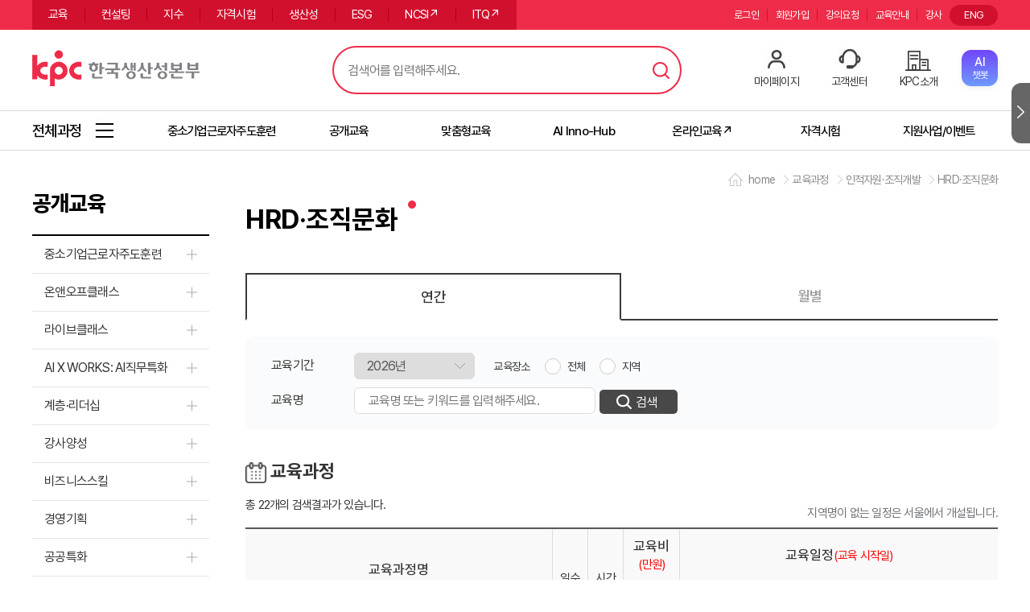

--- FILE ---
content_type: text/html;charset=UTF-8
request_url: https://www.kpc.or.kr/PTWED002_index.do?cclno=49050017&type=&gubun=depth3
body_size: 300349
content:











<!DOCTYPE html>
<html lang="ko">
<head>
<meta charset="UTF-8">
<meta http-equiv="X-UA-Compatible" content="IE=edge" />
<META property="og:image" content="../img/kpc_20230127.png">
<title>연간교육일정 조회</title>



<meta name="viewport" content="initial-scale=1.0,user-scalable=no,maximum-scale=1,width=device-width"/>
<meta http-equiv="X-UA-Compatible" content="IE=Edge">
<link rel="shortcut icon" href="/img/icon03.ico">
<link rel="stylesheet" type="text/css" href="/css/common.css?v=Mon Jan 19 18:51:05 KST 2026" />
<link rel="stylesheet" type="text/css" href="/css/ptw_common.css?v=Mon Jan 19 18:51:05 KST 2026" />
<link rel="stylesheet" type="text/css" href="/js/plugin/jquery-ui-1.11.4/jquery-ui.min.css" />
<link rel="stylesheet" type="text/css" href="/js/plugin/strength/strength.css" />
<link rel="stylesheet" type="text/css" href="/js/plugin/rMateGridH5/Assets/rMateH5.css"/>




<!-- ###################################################################################################### -->
<!-- Meta 설정환경을 아래와 같이 유지하여 주십시오.                                                                         -->
<!-- ###################################################################################################### -->

<script>
	
	<!-- 현재 페이지 URL 변수 -->
	const global_request_uri = "/WEB-INF/jsp/lms/pt/w/ed/PTWED002_index.jsp";
	const global_request_url = "http://www.kpc.or.kr/WEB-INF/jsp/lms/pt/w/ed/PTWED002_index.jsp";
	const global_context_path = "";
	const global_properties = JSON.parse("{&#034;reportServerUrl&#034;:&#034;http://10.200.4.166:38180/&#034;,&#034;cmurl&#034;:&#034;https://lcms.kpc.or.kr&#034;,&#034;pageUnit&#034;:&#034;10&#034;,&#034;pageSize&#034;:&#034;10&#034;,&#034;pturl&#034;:&#034;https://www.kpc.or.kr&#034;,&#034;sessionGroup&#034;:&#034;PT_SYS&#034;,&#034;mbpurl&#034;:&#034;https://mbp.kpc.or.kr&#034;,&#034;systemGubun&#034;:&#034;PT&#034;,&#034;ipurl&#034;:&#034;https://pro.kpc.or.kr&#034;,&#034;wopurl&#034;:&#034;https://wlms.kpc.or.kr&#034;,&#034;bpurl&#034;:&#034;https://bp.kpc.or.kr&#034;,&#034;profileActive&#034;:&#034;prd&#034;,&#034;opurl&#034;:&#034;https://lms.kpc.or.kr&#034;,&#034;mpturl&#034;:&#034;https://m.kpc.or.kr&#034;}".replace(/&#034;/g,'"'));
	const global_domain = "http://www.kpc.or.kr";
	
	const session_userid = "";
	const session_usno = "";
	const session_usernm = "";
	const session_empno = "";
	const ssto = "";
	const isSsessionCkeck = "false";
	const ifsyscd = "";
	
	const device = "PC";
	const chatloadinterval = 5000;
	
	/*
	window.location.href - 현재 페이지의 href (URL) 반환
	window.location.hostname - 웹 호스트의 도메인 네임 반환
	window.location.pathname - 현재 페이지의 경로와 파일 이름 반환
	window.location.protocol - 사용하는 웹 프로토콜 반환 (http:// 혹은 https://)
	window.location.assign - 새 document 로드
	*/
	console.log("URL:"+window.location.href);
	console.log("웹 호스트의 도메인 네임:"+window.location.hostname);
	console.log("현재 페이지의 경로와 파일 이름:"+window.location.pathname);
	console.log("웹 프로토콜:"+window.location.protocol);

</script>
<script src="/js/plugin/jquery/jquery.min.js"></script>
<script src="/js/plugin/jquery-ui-1.11.4/jquery-ui.min.js"></script>
<script src="/js/plugin/jquery/jquery.form.min.js"></script>
<script src="/js/plugin/jquery/jquery.multi-select.min.js"></script>
<script src="/js/plugin/strength/strength.js"></script>
<script src="/js/util/base64js.min.js"></script>
<script src="/js/util/jsutil.js?v=Mon Jan 19 18:51:05 KST 2026"></script>
<script src="/js/util/ptjsutil.js"></script>
<script src="/js/util/appifcutil.js"></script>
<script src="/js/util/date.format.js"></script>
<script src="/js/util/date_autocomplete.js"></script>
<script src="/js/plugin/jquery/jquery.fileDownload.js" type="text/javascript"></script>

<!--[if IE]>
<script language="javascript" type="text/javascript" src="/js/plugin/rMateGridH5/JS/shim.js"></script>
<![endif]-->
<script type="text/javascript" src="/js/plugin/rMateGridH5/JS/jszip.min.js"></script>
<script type="text/javascript" src="/js/plugin/rMateGridH5/JS/xlsx.min.js"></script>
<script type="text/javascript" src="/js/plugin/rMateGridH5/JS/cpexcel.js"></script>
<script type="text/javascript" src="/js/plugin/rMateGridH5/LicenseKey/rMateGridH5License.js"></script>
<script type="text/javascript" src="/js/plugin/rMateGridH5/JS/rMateGridH5.js"></script>
<script type="text/javascript" src="/js/util/common_grid_util.js"></script>
<script>
$.ajaxSetup({cache : false});
</script>
<script src="/js/plugin/slick/slick.min.js"></script>
<script src="/js/pt/w/ed/PTWED002_index.js?v=Mon Jan 19 18:51:05 KST 2026"></script>
<script src="/js/pt/w/ed/PTWED002_main.js?v=Mon Jan 19 18:51:05 KST 2026"></script>
<script src="/js/pt/w/common/top_header.js"></script>


<style>
	.t02 {font-size:1rem !important; font-weight: 400 !important;}
	.pt_com_tabbox .pt_com_tab li{border: 1px solid #cacaca !important;border-bottom: 2px solid #3a3a3a !important;}
	.pt_com_tabbox .pt_com_tab li.on{background-color: #fff !important;background-image: none; border: 2px solid #3a3a3a !important;border-bottom: 2px solid #fff !important;}
	.pt_com_tabbox .pt_com_tab li.on a{color: #333 !important;}
	/*.pt_com_tab li.on {background:#f5f6fc;}
	.pt_com_tab li.on a{background:#f5f6fc;}*/
	
	.ed_tab{display:flex;flex-wrap:nowrap;justify-content:center;margin:42px 0 0px 20px;width:20%; float: left;overflow: inherit;}
	.ed_tab li{flex:1;border-radius: 50px; height: 40px;line-height:38px; text-align: center; font-size: 22px;font-weight: 500; color:#7e7e7e;border:1px solid #ccc !important;margin-right: 10px;}
	.ed_tab li.on{border:1px solid #ee2c49 !important; color: #fff; background:#ee2c49}
	.ed_tab li span{display:inline-block;background-image: none;font-size: 20px;color:#666;padding:0;width:100%;cursor:pointer;}
	.ed_tab li.on span{color: #fff;font-size: 20px; background:transparent;}
	
	.ed_tab2{display:table;table-layout:fixed;width: 100%; overflow: hidden; margin: 30px auto 0;}
	.ed_tab2 li{border:1px solid #cacaca; border-right:0; border-bottom:2px solid #3a3a3a;cursor:pointer; display:table-cell;border-radius: 0px; padding:0px; text-align: center; line-height: 1.5;vertical-align:middle;}
	.ed_tab2 li span{display:block; padding:14px 5px;color:#999;font-size:18px; font-weight: 500;}
	.ed_tab2 li.on{ border:2px solid #3a3a3a !important; border-bottom:2px solid #fff !important; color: #333;}
	.ed_tab2 li.on + li {border-left:0}
	.ed_tab2 li.on span{color: #333;background:#f5f6fc;}
	.ed_tab2 li:last-child {border-right:1px solid #cacaca;}
	
	.ed_tabbox, .ed_tabbox2{display:none;}
	.ed_tabbox.on, .ed_tabbox2.on{display:block;}
	.card_list {width:100%;height:336px;}
	

	.list_div.thumb_list{border:1px solid #d8d8d8;position:relative;overflow:hidden;margin-bottom:20px;}
	.list_div.thumb_list .list_img_div{float:left; width:300px; height:200px;background-color:#f7f7f7;vertical-align: middle;text-align:center;color:#999;display:flex;}
	.list_div.thumb_list .list_img{display:block;width:100%;height:100%;}
	.list_div.thumb_list .list_img_text{display:inline-block;margin-top:90px;}
	.list_div.thumb_list .list_info_div{float:left;width:calc(100% - 300px);padding:25px;box-sizing:border-box;}
	.list_div.thumb_list .info_part{display:inline-block;margin-right:8px; font-weight:500;font-size:15px; background-color: #ee2c49; padding: 3px 5px; color: #fff; border-radius: 3px;}
	.list_div.thumb_list .info_part.book{background-color: #32ad3e;}
	.list_div.thumb_list .info_part.internet{background-color: #0c90d5;}
	.list_div.thumb_list .info_round{display:inline-block;margin-right:5px; font-size:13px;color:#999;border:1px solid #d8d8d8; padding: 3px 8px;border-radius:3px;}
	.list_div.thumb_list .info_title{padding:10px 0; display: inline-block;width: 85%;}
	.list_div.thumb_list .info_title a{color:#333;font-weight:bold;font-size:20px;width:100%;display:block;text-overflow:ellipsis;white-space:nowrap;word-wrap:normal;overflow:hidden;}
	.list_div.thumb_list .info_table{font-weight:bold;color:#ee2c49;}
	.list_div.thumb_list .info_table span{line-height:1.5;font-size:16px;}
	.list_div.thumb_list .info_table>span{display:block;}
	.list_div.thumb_list .info_th{display:inline-block;color:#999;}
	.list_div.thumb_list .info_text{ color:#999; margin-top:10px;overflow: hidden; display:-webkit-box; word-wrap:break-word; -webkit-line-clamp:2; -webkit-box-orient:vertical; overflow:hidden; text-overflow:ellipsis; height: 40px;line-height: 20px;}
	.list_div.thumb_list .list_btn_area{position:absolute;right:25px;bottom:20px;}
	
	.table_list_th{display:none;}
	.table_list_th.on{display: table;width:100%;min-width:800px;}
	.table_list_th span{display:table-cell; background-color:#ececec;border-top:2px solid #333;border-left:1px solid #d8d8d8;border-bottom:1px solid #d8d8d8;text-align:center;font-size: 17px; padding: 10px 5px;font-weight: 500;}
	.table_list_th span:nth-child(1),.table_list_th span:nth-child(4){width:15%}
	.table_list_th span:nth-child(2){width:40%;}
	.table_list_th span:nth-child(3){width:30%;}
	
	.list_div.table_list .list_info_div{display: table;width:100%;min-width:800px;table-layout: fixed;}
	.list_div.table_list .list_img_div, .list_div.table_list .info_text {display:none;}
	.list_div.table_list .info_span, .list_div.table_list .info_title, .list_div.table_list .info_table, .list_div.table_list .list_btn_area{display:table-cell; padding:10px;box-sizing:border-box;  text-align:center;vertical-align: middle;border-left:1px solid #d8d8d8;border-bottom:1px solid #d8d8d8;}
	.list_div.table_list .info_span{border-left:none;width:15%;}
	.list_div.table_list .info_span>span{display:block;line-height:1.3;}
	.list_div.table_list .info_title{width:40%;text-align:left;box-sizing:border-box;vertical-align: middle;line-height:1.3;font-size:16px;}
	.list_div.table_list .info_table{width:30%;padding-left:5px;box-sizing:border-box; font-weight:bold;color:#ee2c49;}
	.list_div.table_list .info_table span{line-height:1.3;}
	.list_div.table_list .info_table>span{display:block;text-align:left;}
	.list_div.table_list .info_th{display:inline-block;color:#999;width: 80px;}
	.list_div.table_list .list_btn_area{width:15%;}
	.list_div.table_list .list_btn_area a, .list_div.table_list .list_btn_area button{box-sizing:border-box;width:100px; height:35px; line-height:30px;font-size:14px;padding: 0;margin:5px 0;transition: none}
	.list_btn_area a, .list_btn_area button{transition: none;}
		
	.no_info{padding-top:10px;text-align:center;color:#666;}
	
	@media screen and (max-width: 1024px) {
	.ed_tab{float:none; clear: both; margin-bottom: 20px; justify-content: left; width: auto; }
	/*서브페이지 탭*/
	.ed_tab2{overflow:visible; display:flex; flex-wrap:wrap; margin:1px 0 0 1px;}
	.ed_tab2 li{border:1px solid #cacaca;display:flex;align-items:center;justify-content:center; width:33.333%; margin: -1px 0 0 -1px; min-height:4.3rem !important; height:auto !important;background:#fafafc;}
	.ed_tab2 li.on{border:1px solid #cacaca;position:relative; z-index:1;border:2px solid #3a3a3a !important; background:#f5f6fc;}
	.ed_tab2 li span {display:block; width:100%; font-size:1.1rem !important; color:#666666; line-height:1.3 !important; background:#fff;}
	.ed_tab2 li.on span{color: #3a3a3a;background:#f5f6fc;}
	.ed_tab2 li.on + li {border-left: 1px solid #cacaca;}
	.list_div.table_list .list_btn_area a, .list_div.table_list .list_btn_area button{height: 2rem; line-height: 2rem; padding: 0 !important;}
	
	}
	@media screen and (max-width: 768px) {
	.list_div.thumb_list .list_img_div{display:none;}
	.list_div.thumb_list .list_info_div{width:100%; padding:25px 25px 90px;}
	}
	
</style>
<script>
	$(document).ready(function(){	
		
		//썸네일보기 테이블보기
		$('.thumb_view').click(function(){
			$(this).siblings('.pt_btn').removeClass('bg_r');
			$(this).addClass('bg_r');
			$(this).parents('.ed_tabbox2').find('.list_div').removeClass('table_list');
			$(this).parents('.ed_tabbox2').find('.list_div').addClass('thumb_list');
			$(this).parents('.ed_tabbox2').find('.table_list_th').removeClass('on');
			$(this).parents('.ed_tabbox2').find('.scronoff').removeClass('sp_scr');
		});
		$('.table_view').click(function(){
			$(this).siblings('.pt_btn').removeClass('bg_r');
			$(this).addClass('bg_r');
			$(this).parents('.ed_tabbox2').find('.list_div').removeClass('thumb_list');
			$(this).parents('.ed_tabbox2').find('.list_div').addClass('table_list');	
			$(this).parents('.ed_tabbox2').find('.table_list_th').addClass('on');
			$(this).parents('.ed_tabbox2').find('.scronoff').addClass('sp_scr');
		});
				
		//tab안에 slick 슬라이드 사용시 크기를 못잡아서 setPosition주기위해 탭 별도로 작성하여 사용하였습니다.
		$('.ed_tab li span').click(function(){
			$('.ed_tab li').removeClass('on');
			$(this).parent().addClass('on');
			
			var tabBoxEq = $(this).parent().index();
			$('.ed_tabbox').removeClass('on');
			$('.ed_tabbox').eq(tabBoxEq).addClass('on');
			
			$('.card_list').slick('setPosition')
		});
		$('.ed_tab2 li span').click(function(){
			$('.ed_tab2 li').removeClass('on');
			$(this).parent().addClass('on');
			
			var tabBoxEq = $(this).parent().index();
			$('.ed_tabbox2').removeClass('on');
			$('.ed_tabbox2').eq(tabBoxEq).addClass('on');
			
			$('.card_list').slick('setPosition')
		});
		
		//추천과정 slick slide
		$('.card_list').slick({
	        slide: 'li',
	        infinite: true,
	        slidesToShow: 3,
	        slidesToScroll: 3,
	        speed : 1000,
	        arrows : true,
	        dots : false,
	        vertical : false,
	        prevArrow : "<button type='button' class='slick_btn slick-prev'>Previous</button>",
	        nextArrow : "<button type='button' class='slick_btn  slick-next'>Next</button>",
	        responsive: [
				{ 
					breakpoint: 769,
					settings: {	
						slidesToShow:2,
						slidesToScroll:2
					} 
				}
			]
	        }); 
	});
	
	//연간일정 달력 mouse hover 처리
	function curriculum_highlighted(){
		
		var yyyy = Number('2026');
		var listyear = $('#crs_list_year').val();
		var month = 01;
		var td = 19;
		//alert($('#1mon').val());
		
		for(var i = 1;  i< 13; i++){
			var MM = $('#month'+i);
			var mon = MM.text();
			
				if(mon == month){
					MM.addClass('month');
				}
	
				if(listyear <= yyyy){
					if(listyear < yyyy){
						var p = MM.index() + 4;
					    $('.sp_table_area.curriculum td:nth-child(' + p + ') a p').css('color','#666');
					} 
					
					if( mon < month ){
						var p = MM.index() + 4;
					    $('.sp_table_area.curriculum td:nth-child(' + p + ') a p').css('color','#666');
					}
				}
						
			$('.sp_table_area.curriculum td:nth-child(' + (month+5) + ') a p').each(function(){ 
				if(listyear <= yyyy){
					var ad = $(this).text();
						if(ad <= td){
						$(this).css('color','#666');
					}
				}
			});
			

// 			for(j=1; j < 13; j++){
// 				if(global_slt_year == $("#year").val()){
// 					if(Number(month) >= j){
// 						$('.sp_table_area.curriculum td:nth-child(' + (j+5) + ') a p').each(function(){ 
// 							$(this).css('color','#EE2B49');
// 						});	
// 					}
// 				}
// 			}
		}
		if(listyear == yyyy){
		 var thismonth = month;
		 $('.sp_table_area.curriculum td:nth-child(' + (thismonth+5) + ')').addClass('on');
		 $('.sp_table_area.curriculum .sec_tr th:nth-child(' + (thismonth+2) + ')').addClass('on');
		}
		
		$('.sp_table_area.curriculum td.month').hover(function() {
		    $('.sp_table_area.curriculum td').removeClass('highlighted');
		    $('.sp_table_area.curriculum .sec_tr th').removeClass('highlighted');
		    var t = parseInt($(this).index()) + 1;
		    $('.sp_table_area.curriculum td:nth-child(' + t + ')').addClass('highlighted');
		    $('.sp_table_area.curriculum .sec_tr th:nth-child(' + (t-3) + ')').addClass('highlighted');
		},
		function() {
		    var t = parseInt($(this).index()) + 1;
		    $('.sp_table_area.curriculum td:nth-child(' + t + ')').removeClass('highlighted');
		    $('.sp_table_area.curriculum .sec_tr th:nth-child(' + (t-3) + ')').removeClass('highlighted');
		});
	}

</script>
</head>
<body>
<div id="content" class="main">	
	












<script async src="https://www.googletagmanager.com/gtag/js?id=G-KPPTT2PWX4"></script>
<!-- Google Tag Manager -->
<script>
	(function(w,d,s,l,i){w[l]=w[l]||[];w[l].push({'gtm.start':
	new Date().getTime(),event:'gtm.js'});var f=d.getElementsByTagName(s)[0],
	j=d.createElement(s),dl=l!='dataLayer'?'&l='+l:'';j.async=true;j.src=
	'https://www.googletagmanager.com/gtm.js?id='+i+dl;f.parentNode.insertBefore(j,f);
	})(window,document,'script','dataLayer','GTM-P7MKFXWV');
</script>
<!-- End Google Tag Manager -->
<script>
  window.dataLayer = window.dataLayer || [];
  function gtag(){dataLayer.push(arguments);}
  gtag('js', new Date());

  gtag('set', { 'user_id': '' });
  
  gtag('config', 'G-KPPTT2PWX4');
</script>
<!-- End Channel Plugin -->

<header id="pt_header">
	<div class="pt_top_menu_bg">
		<div class="pt_top_menu center o_h">
			<ul class="pt_main_menu f_l">
				<li><a
					href="/PTWED002_index.do?year=2025&seledumn1=&type=A&cclno=49049066&gubun=main1&seledumn1=&type=A">교육</a></li>
				<li><a
					href="/PTWCT026_index.do?seledumn1=&gubun=main2">컨설팅</a></li>
				<li><a
					href="/PTWID005_index.do?seledumn1=&gubun=main3">지수</a></li>
				<li>
					<a href="/PTWQA011_index.do?seledumn1=&gubun=main4">자격시험</a>
				</li>
				<li><a href="/PTWPD008_pd_index.do?seledumn1=&gubun=main5">생산성</a></li>
					
				<li><a href="/PTWCT020_rptDv_index.do?seledumn1=&gubun=mainESG">ESG</a></li>
				<li><a href="https://www.ncsi.or.kr/" target="_blank">NCSI↗</a></li>
				<li><a href="https://license.kpc.or.kr/nasec/qlfint/qlfint/selectItqinfotchnlgyqc.do" target="_blank">ITQ↗</a></li>
			</ul>
			<div class="util_lang f_r">
				<a href="https://eng.kpc.or.kr/eng/">ENG</a>
			</div>
			<ul class="pt_util_menu f_r">
				<li>
						<a
							href="/PTWCN002_hpgLgn.do">로그인</a>
					 
					</li>
				
					<li><a
						href="/PTWCN003_mbrSsc_index.do">회원가입</a></li>
				
				
				<li><a href="" onclick="PtJsUtil.goLocationPage('/PTWIP032_ltrIqr_index.do?gubun=main6','Y'); return false;">강의요청</a></li>
				<li><a href="/PTWCC013_com19_index.do?seledumn1=&seled=com_edu&gubun=main7">교육안내</a></li>
				<li><a href="https://pro.kpc.or.kr/" target="_blank">강사</a></li>
			</ul>
		</div>
	</div>
	<div class="pt_logo_area center">
		<h1 class="top_logo f_l">
			<a href="/PTWCN001_index.do">한국생산성본부</a>
		</h1>
		<div class="pt_header_search_area f_l">
			<input type="text" placeholder="검색어를 입력해주세요." title="검색어 입력" id="search_text" class="search_text_area" onkeypress="if( event.keyCode == 13 ){topheaderObj.searchTotal();}">
			<button type="button" class="btn_search" id="search_total">검색</button>
			<!-- keyword -->
			<div class="pt_header_search_keyword ui_pc">
				<!-- .on 클래스 추가 시 노출 -->
				<div class="keyword_row">
					<div class="keyword_list">
						<!-- 자동완성 -->
						<div class="keyword_auto">
							<ul id="keyword_auto_list">
								
							</ul>
						</div>
						<!-- //자동완성 -->
						<!-- 최근검색어 -->
						<div class="keyword_recent">
							<strong class="keyword_tit">최근 검색어</strong>
							<ul id="keyword_recent_list">
								
							</ul>
						</div>
						<!-- //최근검색어 -->
						<div class="keyword_foot">
							<span id="btn_auto_off"><button type="button" class="btn_auto_off">자동완성 기능끄기</button></span> 
							<span id="btn_auto_on"><button type="button" class="btn_auto_on">자동완성 기능켜기</button></span>
							<span id="deleteAll"><button type="button" class="btn_all_del">전체삭제</button></span>
						</div>
					</div>
					<!-- 인기검색어 -->
					<div class="keyword_hot">
						<strong class="keyword_tit">인기 검색어</strong>
						<ul id="keyword_hot_list">
							
						</ul>
						<span class="pt_header_search_keyword_close">닫기</span>
					</div>
					<!-- //인기검색어 -->
				</div>
			</div>
		</div>
		<!-- //keyword -->
		<div class="pt_user_menu">
			<ul>
				<li><a href="" onclick="PtJsUtil.goLocationPage('/PTWLP001_index.do?gubun=main9','Y'); return false;">마이페이지</a></li>
				
					
					
						<li><a href="/PTWCC001_qna_index.do?nbno=8&seledumn1=">고객센터</a></li>
					
				
				<li><a href="/PTWIT001_rpsMsg_index.do">KPC소개</a></li>
				<li>
				<div class="kpcai-chatbot-icon" id="chatbot-button" onclick="openChatbot()">
                  	<div class="chatbot-label">
                    	<span class="chatbot-en">AI</span>
                    	<span class="chatbot-ko">챗봇</span>
                    </div>
                </div>
				</li>
			</ul>
			<div id="chatbot-wrapper">
				<button id="close-button" onclick="closeChatbot()">×</button>
				<div id="chatbot-container" style="box-shadow:0px 0px 1px 0px;">
					<iframe id="chatbot-frame" allow="clipboard-write; microphone; camera"></iframe>
				</div>
			</div>
			<style>
				/* 챗봇 영역 스타일 */
				#chatbot-wrapper {
				  position: fixed;
				  bottom: 20px;
				  right: 20px;
				  z-index: 9999;
				  display: none; /* 기본은 숨김 */
				}
				
				#chatbot-container {
				  width: 400px;
				  height: 600px;
				  border-radius: 16px;
				  overflow: hidden;
		
				}
				
				#chatbot-frame {
				  width: 100%;
				  height: 100%;
				  border: none;
				}
				
				#close-button {
				  position: absolute;
				  top: -12px;
				  right: -12px;
				  background-color: #000;
				  color: #fff;
				  border: none;
				  border-radius: 50%;
				  width: 24px;
				  height: 24px;
				  font-size: 16px;
				  line-height: 24px;
				  text-align: center;
				  cursor: pointer;
				  z-index: 10000;
				}
				
				@media (max-width: 768px) {
				  #chatbot-wrapper {
					  right: 7px;
					}
				}
			</style>
			<script>
				function openChatbot() {
					const serviceCode = "kpc-cs-chatbot";
				    const key = "kpcplan";
				    const userKey = "";
				    const url = global_context_path + "/PTWCN001_generate_access_key.do";
				    const data = {
			    		serviceCode: serviceCode,
			    		userKey: userKey,
			    		key: key
		    		};
		
				    $.ajax({
					    type: "POST",
					    url: url,
					    data: data,
					    dataType: "json",
					    success: function(result) {
					    	console.log("accessKey 결과:", result);
					        const accessKey = result.access_key;
					        if (accessKey) {
					        	// iframe src 동적 설정
					        	const iframe = document.getElementById("chatbot-frame");
					        	iframe.src = "https://console.dalpha.so/embed/chat/" + serviceCode + "?accessKey=" + accessKey;
			
					        	// 챗봇 표시
					        	document.getElementById("chatbot-wrapper").style.display = "block";
				        	} else {
				        		JsUtil.showAlert("A", "챗봇 호출 중 인증오류가 발생했습니다.");
			        		}
				        },
					    error: function(xhr, status, error) {
					    	JsUtil.showAlert("A", "챗봇 호출 중 오류가 발생했습니다.");
				    	}
			        });
				}
				
				function closeChatbot() {
					document.getElementById('chatbot-wrapper').style.display = 'none';
				}
			</script>
		</div>
		<button type="button" class="pt_menu_btn">
			<span class="sr_only">메뉴</span>
		</button>
	</div>
	<div class="pt_edu_menu_area_bg">
		<div class="pt_edu_menu_area center o_h" style="overflow-x:scroll;">
			<a href="/" class="all_menu"><span>전체과정</span></a>
			<ul class="pt_edu_menu f_l">
				<li style="width: 170px;"><a href="PTWED002_index.do?cclno=49049066" class=""><span>중소기업근로자주도훈련</span></a></li>
				<li><a href="/PTWCN001_index.do?gubun=main10" class=""><span>공개교육</span></a></li>
                <li><a href="/PTWCC013_com14_index.do?seled=com&gubun=main12" class=""><span>맞춤형교육</span></a></li>
                <li><a href="/PTWSL001_index.do" class=""><span>AI Inno-Hub</span></a></li>
 				<li><a href="http://onkpc.or.kr" target="_blank" class=""><span>온라인교육↗</span></a></li>
				
				<li><a href="/PTWQA011_index.do?seledumn1=&gubun=자격시험"><span>자격시험</span></a></li>	
				<li><a href="/PTWCC002_board_index2.do?type_cd=02"  class=""><span>지원사업/이벤트</span></a></li>
			</ul>
		</div>
	</div>
	<div class="mobile_block"></div>
	<div class="mobile_edu_list_area sco">
		<ul class="mobile_edu_list" id="eduMenuList"
			style="-ms-overflow-style: none;">
			<li><span class="">계층·리더십/Biz스킬/강사양성</span>
			<ul class="">
					<li class="hasSub"><a href="javascript:void(0)">계층·리더십</a>
					<ul>
							<li><a
								href="/PTWED002_index.do?cclno=49050014&amp;type=A&amp;gubun=depth3">직급별
									역량</a></li>
							<li><a
								href="/PTWED002_index.do?cclno=49050153&amp;type=A&amp;gubun=depth3">신임·승진자</a></li>
							<li><a
								href="/PTWED002_index.do?cclno=49050016&amp;type=A&amp;gubun=depth3">자기계발/공통역량</a></li>
							<li><a
								href="/PTWED002_index.do?cclno=49050015&amp;type=A&amp;gubun=depth3">리더십</a></li>
						</ul></li>
					<li class="hasSub"><a href="javascript:void(0)">비즈니스스킬</a>
					<ul>
							<li><a
								href="/PTWED002_index.do?cclno=49050120&amp;type=A&amp;gubun=depth3">프레젠테이션·문서작성</a></li>
							<li><a
								href="/PTWED002_index.do?cclno=49050121&amp;type=A&amp;gubun=depth3">커뮤니케이션·협상</a></li>
							<li><a
								href="/PTWED002_index.do?cclno=49050122&amp;type=A&amp;gubun=depth3">기획력·문제해결</a></li>
							<li><a
								href="/PTWED002_index.do?cclno=49050123&amp;type=A&amp;gubun=depth3">성과관리·자기혁신</a></li>
							<li><a
								href="/PTWED002_index.do?cclno=49050124&amp;type=A&amp;gubun=depth3">글로벌
									비즈니스</a></li>
						</ul></li>
					<li class="hasSub"><a href="javascript:void(0)">강사양성</a>
					<ul>
							<li><a
								href="/PTWED002_index.do?cclno=49050901&amp;type=A&amp;gubun=depth3">강사양성</a></li>
						</ul></li>
				</ul></li>
			<li><span>경영기획/공공특화/AI X WORKS</span>
			<ul>
					<li class="hasSub"><a href="javascript:void(0)">경영기획</a>
					<ul>
							<li><a
								href="/PTWED002_index.do?cclno=49050134&amp;type=A&amp;gubun=depth3">전략ㆍ기획관리</a></li>
							<li><a
								href="/PTWED002_index.do?cclno=49050007&amp;type=A&amp;gubun=depth3">신규사업</a></li>
							<li><a
								href="/PTWED002_index.do?cclno=49050008&amp;type=A&amp;gubun=depth3">내부감사ㆍ윤리경영</a></li>
						</ul></li>
					<li class="hasSub"><a href="javascript:void(0)">공공특화</a>
					<ul>
							<li><a
								href="/PTWED002_index.do?cclno=49050501&amp;type=A&amp;gubun=depth3">공공특화</a></li>
							<li><a
								href="/PTWED002_index.do?cclno=49050502&amp;type=A&amp;gubun=depth3">공공
									직무전문역량</a></li>
						</ul></li>
					<li class="hasSub"><a href="javascript:void(0)">AI X WORKS: AI직무특화</a>
					<ul>
						<li><a
							href="/PTWED002_index.do?cclno=49051501&amp;type=A&amp;gubun=depth3">AI X WORKS: 경영</a></li>
						<li><a
							href="/PTWED002_index.do?cclno=49051502&amp;type=A&amp;gubun=depth3">AI X WORKS: 마케팅·영업·유통·물류</a></li>
						<li><a
							href="/PTWED002_index.do?cclno=49051503&amp;type=A&amp;gubun=depth3">AI X WORKS: 생산·품질·구매·R&D</a></li>
					</ul></li>
				</ul></li>
			<li><span>ESG/탄소중립/대중소상생</span>
			<ul>
					<li class="hasSub"><a href="javascript:void(0)">ESG</a>
					<ul>
							<li><a
								href="/PTWED002_index.do?cclno=49051301&amp;type=A&amp;gubun=depth3">ESG 실무·전략</a></li>
							<li><a
								href="/PTWED002_index.do?cclno=49051302&amp;type=A&amp;gubun=depth3">ESG 보고서</a></li>
							<li><a
								href="/PTWED002_index.do?cclno=49050802&amp;type=A&amp;gubun=depth3">에코바디스·공급망ESG·인권</a></li>
						</ul></li>
					<li class="hasSub"><a href="javascript:void(0)">탄소중립</a>
					<ul>
							<li><a
								href="/PTWED002_index.do?cclno=49051401&amp;type=A&amp;gubun=depth3">탄소중립 전략</a></li>
							<li><a
								href="/PTWED002_index.do?cclno=49051402&amp;type=A&amp;gubun=depth3">탄소중립 대응 실무</a></li>
						</ul></li>
					<li class="hasSub"><a href="javascript:void(0)">대중소상생 아카데미</a>
					<ul>
							<li><a
								href="/PTWED002_index.do?cclno=49050801&amp;type=A&amp;gubun=depth3">두산
									대중소상생 아카데미</a></li>
						</ul></li>
				</ul></li>
			<li><span>인사·조직/총무·법무</span>
			<ul>
					<li class="hasSub"><a href="javascript:void(0)">인적자원·조직개발</a>
					<ul>
							<li><a
								href="/PTWED002_index.do?cclno=49050010&amp;type=A&amp;gubun=depth3">인사·조직관리</a></li>
							<li><a
								href="/PTWED002_index.do?cclno=49050011&amp;type=A&amp;gubun=depth3">노무관리·노사관계</a></li>
							<li><a
								href="/PTWED002_index.do?cclno=49050017&amp;type=A&amp;gubun=depth3">HRD·조직문화</a></li>
						</ul></li>
					<li class="hasSub"><a href="javascript:void(0)">총무·법무</a>
					<ul>
							<li><a
								href="/PTWED002_index.do?cclno=49050012&amp;type=A&amp;gubun=depth3">총무·경영지원</a></li>
							<li><a
								href="/PTWED002_index.do?cclno=49050013&amp;type=A&amp;gubun=depth3">기업법무</a></li>
						</ul></li>
				</ul></li>
			<li><span>재무/회계/원가/중견기업</span>
			<ul>
					<li class="hasSub"><a href="javascript:void(0)">재무</a>
					<ul>
							<li><a
								href="/PTWED002_index.do?cclno=49050019&amp;type=A&amp;gubun=depth3">재무·경영분석</a></li>
							<li><a
								href="/PTWED002_index.do?cclno=49050021&amp;type=A&amp;gubun=depth3">투자</a></li>
							<li><a
								href="/PTWED002_index.do?cclno=49050116&amp;type=A&amp;gubun=depth3">자금·금융·외환</a></li>
						</ul></li>
					<li class="hasSub"><a href="javascript:void(0)">회계</a>
					<ul>
							<li><a
								href="/PTWED002_index.do?cclno=49050022&amp;type=A&amp;gubun=depth3">재무회계</a></li>
							<li><a
								href="/PTWED002_index.do?cclno=49050023&amp;type=A&amp;gubun=depth3">세무회계</a></li>
						</ul></li>
					<li class="hasSub"><a href="javascript:void(0)">원가</a>
					<ul>
							<li><a
								href="/PTWED002_index.do?cclno=49050024&amp;type=A&amp;gubun=depth3">원가계산</a></li>
							<li><a
								href="/PTWED002_index.do?cclno=49050025&amp;type=A&amp;gubun=depth3">원가혁신ㆍ개선</a></li>
						</ul></li>
				</ul></li>
			<li><span>마케팅·영업/CS</span>
			<ul>
					<li class="hasSub"><a href="javascript:void(0)">마케팅·영업</a>
					<ul>
							<li><a
								href="/PTWED002_index.do?cclno=49050251&amp;type=A&amp;gubun=depth3">영업전략</a></li>
							<li><a
								href="/PTWED002_index.do?cclno=49050252&amp;type=A&amp;gubun=depth3">영업관리</a></li>
							<li><a
								href="/PTWED002_index.do?cclno=49050253&amp;type=A&amp;gubun=depth3">영업지원</a></li>
							<li><a
								href="/PTWED002_index.do?cclno=49050254&amp;type=A&amp;gubun=depth3">마케팅일반</a></li>
							<li><a
								href="/PTWED002_index.do?cclno=49050255&amp;type=A&amp;gubun=depth3">마케팅전략</a></li>
							<li><a
								href="/PTWED002_index.do?cclno=49050256&amp;type=A&amp;gubun=depth3">마케팅분석</a></li>
							<li><a
								href="/PTWED002_index.do?cclno=49050257&amp;type=A&amp;gubun=depth3">홍보·브랜드</a></li>
						</ul></li>
					<li class="hasSub"><a href="javascript:void(0)">CS</a>
					<ul>
							<li><a
								href="/PTWED002_index.do?cclno=49050032&amp;type=A&amp;gubun=depth3">CS경영</a></li>
							<li><a
								href="/PTWED002_index.do?cclno=49050033&amp;type=A&amp;gubun=depth3">서비스</a></li>
							<li><a
								href="/PTWED002_index.do?cclno=49050126&amp;type=A&amp;gubun=depth3">감정관리</a></li>
							<li><a
								href="/PTWED002_index.do?cclno=49050811&amp;type=A&amp;gubun=depth3">SMAT
									전문강사</a></li>
						</ul></li>
				</ul></li>
			<li><span>생산·품질/스마트공장/청년기술채움</span>
			<ul>
					<li class="hasSub"><a href="javascript:void(0)">생산</a>
					<ul>
							<li><a
								href="/PTWED002_index.do?cclno=49050001&amp;type=A&amp;gubun=depth3">생산관리·생산성</a></li>
							<li><a
								href="/PTWED002_index.do?cclno=49050042&amp;type=A&amp;gubun=depth3">제조혁신·스마트공장</a></li>
							<li><a
								href="/PTWED002_index.do?cclno=49050043&amp;type=A&amp;gubun=depth3">설비관리(TPM)·생산기술</a></li>
						</ul></li>
					<li class="hasSub"><a href="javascript:void(0)">품질</a>
					<ul>
							<li><a
								href="/PTWED002_index.do?cclno=49050048&amp;type=A&amp;gubun=depth3">품질관리</a></li>
							<li><a
								href="/PTWED002_index.do?cclno=49050049&amp;type=A&amp;gubun=depth3">품질보증·신뢰성</a></li>
							<li><a
								href="/PTWED002_index.do?cclno=49050050&amp;type=A&amp;gubun=depth3">품질데이터·6시그마</a></li>
						</ul></li>
					<li class="hasSub"><a href="javascript:void(0)">청년기술채움</a>
					<ul>
							<li><a
								href="/PTWED002_index.do?cclno=49051101&amp;type=A&amp;gubun=depth3">청년기술채움</a></li>
						</ul></li>
				</ul></li>
			<li><span>구매·자재/물류·무역</span>
			<ul>
					<li class="hasSub"><a href="javascript:void(0)">구매·자재</a>
					<ul>
							<li><a
								href="/PTWED002_index.do?cclno=49050052&amp;type=A&amp;gubun=depth3">구매관리</a></li>
							<li><a
								href="/PTWED002_index.do?cclno=49050054&amp;type=A&amp;gubun=depth3">재고관리</a></li>
						</ul></li>
					<li class="hasSub"><a href="javascript:void(0)">유통·물류·SCM·무역</a>
					<ul>
							<li><a
								href="/PTWED002_index.do?cclno=49050056&amp;type=A&amp;gubun=depth3">유통·물류·SCM</a></li>
							<li><a
								href="/PTWED002_index.do?cclno=49050040&amp;type=A&amp;gubun=depth3">무역</a></li>
						</ul></li>
					<li class="hasSub"><a href="javascript:void(0)">산업전문인력
							AI역량강화</a>
					<ul>
							<li><a
								href="/PTWED002_index.do?cclno=49050248&amp;type=A&amp;gubun=depth3">물류·유통산업</a></li>
							<li><a
								href="/PTWED002_index.do?cclno=49050249&amp;type=A&amp;gubun=depth3">조선산업</a></li>
						</ul></li>
				</ul></li>
			<li><span>R&amp;D/ISO경영</span>
			<ul>
					<li class="hasSub"><a href="javascript:void(0)">R＆D</a>
					<ul>
							<li><a
								href="/PTWED002_index.do?cclno=49050045&amp;type=A&amp;gubun=depth3">R＆D기획</a></li>
							<li><a
								href="/PTWED002_index.do?cclno=49050046&amp;type=A&amp;gubun=depth3">R＆D혁신·지식재산</a></li>
						</ul></li>
					<li class="hasSub"><a href="javascript:void(0)">ISO 경영시스템</a>
					<ul>
							<li><a
								href="/PTWED002_index.do?cclno=49050076&amp;type=A&amp;gubun=depth3">ISO
									경영시스템</a></li>
						</ul></li>
				</ul></li>
			<li><span>디지털전환(DX)·생성형AI</span>
			<ul>
					<li class="hasSub"><a href="javascript:void(0)">디지털전환(DX)·생성형AI</a>
					<ul>
							<li><a
								href="/PTWED002_index.do?cclno=49050226&amp;type=A&amp;gubun=depth3">ChatGPT</a></li>
							<li><a
								href="/PTWED002_index.do?cclno=49050170&amp;type=A&amp;gubun=depth3">DX리터러시</a></li>
							<li><a
								href="/PTWED002_index.do?cclno=49050147&amp;type=A&amp;gubun=depth3">빅데이터</a></li>
							<li><a
								href="/PTWED002_index.do?cclno=49050171&amp;type=A&amp;gubun=depth3">인공지능</a></li>
							<li><a
								href="/PTWED002_index.do?cclno=49050271&amp;type=A&amp;gubun=depth3">AI+X</a></li>
							<li><a
								href="/PTWED002_index.do?cclno=49050270&amp;type=A&amp;gubun=depth3">문화콘텐츠+AI</a></li>
							<li><a
								href="/PTWED002_index.do?cclno=49050173&amp;type=A&amp;gubun=depth3">클라우드·인프라</a></li>
							<li><a
								href="/PTWED002_index.do?cclno=49050060&amp;type=A&amp;gubun=depth3">정보보안</a></li>
							<li><a
								href="/PTWED002_index.do?cclno=49050058&amp;type=A&amp;gubun=depth3">프로그래밍</a></li>
							<li><a
								href="/PTWED002_index.do?cclno=49050172&amp;type=A&amp;gubun=depth3">업무자동화</a></li>
							<li><a
								href="/PTWED002_index.do?cclno=49050174&amp;type=A&amp;gubun=depth3">ICT자격</a></li>
							<li><a
								href="/PTWED002_index.do?cclno=49050063&amp;type=A&amp;gubun=depth3">정보관리기술사</a></li>
						</ul></li>
				</ul></li>
			<li><span>프로젝트관리(PM)/엑셀·PPT·문서</span>
			<ul>
					<li class="hasSub"><a href="javascript:void(0)">프로젝트관리(PM)</a>
					<ul>
							<li><a
								href="/PTWED002_index.do?cclno=49050065&amp;type=A&amp;gubun=depth3">PM실무</a></li>
							<li><a
								href="/PTWED002_index.do?cclno=49050140&amp;type=A&amp;gubun=depth3">PM국제자격</a></li>
						</ul></li>
					<li class="hasSub"><a href="javascript:void(0)">엑셀·PPT·문서</a>
					<ul>
							<li><a
								href="/PTWED002_index.do?cclno=49050066&amp;type=A&amp;gubun=depth3">엑셀실무</a></li>
							<li><a
								href="/PTWED002_index.do?cclno=49050125&amp;type=A&amp;gubun=depth3">PPT·문서실무</a></li>
						</ul></li>
				</ul></li>
			<li><span>부동산</span>
			<ul>
					<li class="hasSub"><a href="javascript:void(0)">부동산</a>
					<ul>
						<li><a href="/PTWED002_index.do?cclno=49051602&type=A&gubun=depth3">부동산 법률</a></li>
						<li><a href="/PTWED002_index.do?cclno=49050074&type=A&gubun=depth3">부동산 개발</a></li>
						<li><a href="/PTWED002_index.do?cclno=49050075&type=A&gubun=depth3">부동산 금융</a></li>
						<li><a href="/PTWED002_index.do?cclno=49050129&type=A&gubun=depth3">부동산 관리</a></li>
						<li><a href="/PTWED002_index.do?cclno=49051603&type=A&gubun=depth3">부동산 경매</a></li>
						<li><a href="/PTWED002_index.do?cclno=49050701&type=A&gubun=depth3">AI 부동산</a></li>
						<li><a href="/PTWED002_index.do?cclno=49051601&type=A&gubun=depth3">금융투자</a></li>
						<li><a href="/PTWED002_index.do?cclno=49050703&type=A&gubun=depth3">자산운용전문인력</a></li>
						<li><a href="/PTWED002_index.do?cclno=49050704&type=A&gubun=depth3">국외여행인솔자</a></li>
						</ul></li>
				</ul></li>
		</ul>
	</div>
	<div class="mobile_block2"></div>
	<div class="mobile_all_menu sco">
		<div class="mam_top">
			<a href="/PTWCN001_index.do" class="mam_home">KPC홈</a> <span
				class="mam_user"> 
					<a
						href="/PTWCN002_hpgLgn.do">로그인</a>
				  
					<a
						href="/PTWCN003_mbrSsc_index.do">회원가입</a>
				
			</span>
			
			<span class="mam_close">모바일메뉴 닫기</span>
			<ul class="mam_qm_list">
				<li><a href="/PTWLP001_index.do"><span>마이페이지</span></a></li>
				<li><a href="/PTWED019_index.do">연간교육</a></li>
				<li><a href="/PTWCC013_com07_index.do"><span>교육신청</span></a></li>
				<li><a href="/PTWCC003_faq_index.do">FAQ</a></li>

			</ul>
		</div>
				
		<div class="mam_menu_area">
			<ul class="pt_com_tab">
				<li class="on"><a href="#tab003">교육</a></li>
				<li><a href="#tab001">마이페이지</a></li>
				<li><a href="#tab002">KPC소개</a></li>
				<li><a href="#tab004">컨설팅</a></li>
				<li><a href="#tab005">지수</a></li>
				<li><a href="#tab006">자격인증</a></li>
				<li><a href="#tab007">생산성</a></li>
				<li><a href="#tab010">교육안내</a></li>
				<li><a href="#tab008">고객센터</a></li>
			</ul>
			<div class="pt_com_tabboxs">
				<div id="tab003" class="pt_com_tabbox on"><!-- here -->
					<p class="mam_menu_title">
						<strong>교육</strong>
					</p>
					<ul class="mam_menu_list" id="eduMenuList">
						
					<a href="/PTWED002_index.do?cclno=&type=A" id="" class="" ></a>
					</ul>
				</div>
				<div id="tab001" class="pt_com_tabbox">
					<p class="mam_menu_title">
						<strong>마이페이지</strong>
					</p>
					<ul class="mam_menu_list">
						<li><span>나의학습</span>
								<ul>
									<li><a href="" onclick="PtJsUtil.goLocationPage('/PTWLP001_index.do','Y'); return false;" id="LP001" class="">나의학습</a></li>
					<!-- 수정메뉴 --><li><a href="" onclick="PtJsUtil.goLocationPage('/PTWLP036_altrRqtOiq_index.do','Y'); return false;" id="LP036" class="">수강신청 관리/증명서 출력</a></li>
					<!-- 없어져야함 -->	<li><a href="" onclick="PtJsUtil.goLocationPage('/PTWLP037_rfndCclLst_index.do','Y'); return false;" id="LP037" class="">교육결제내역조회/변경</a></li>
					<!-- 수정메뉴 --><li><a href="" id="LP027" onclick="PtJsUtil.goLocationPage('/PTWLP027_index.do','Y'); return false;" class="">교육이력관리/수료증/환급정보</a></li>
									<li><a href="" onclick="PtJsUtil.goLocationPage('/PTWLP049_selEdu_index.do','Y'); return false;" id="LP049_1" class="">찜한교육조회</a></li>
									<li><a href="" onclick="PtJsUtil.goLocationPage('/PTWLP055_myRecentEdu_index.do','Y'); return false;" id="LP055" class="">최근 본 과정</a></li>
								</ul>		
							</li>
							
							<li><span>회원정보</span>
								<ul>
									<li><a href="" onclick="PtJsUtil.goLocationPage('/PTWCN004_mbrMdf_index.do','Y'); return false;" id="CN004" class="">회원정보변경</a></li>
									<li><a href="" onclick="PtJsUtil.goLocationPage('/PTWLP032_mbrDrop_index.do','Y'); return false;" id="LP032" class="">회원탈퇴</a></li>
								</ul>
							</li>
							<li><a href="" id="IP032" onclick="PtJsUtil.goLocationPage('/PTWIP032_ltrIqr_index.do','Y'); return false;" class="">강의요청</a></li>
							
							
							<li><span>기업교육담당자 메뉴</span>
								<ul>
								    <li><a href="/PTWBP009_altrRqtStc_index.do" id="BP009"  class="">수강내역 현황</a></li>
									<li><a href="/PTWBP002_cgrMng_index.do" id="BP002" class="">담당자 관리</a></li>
									<li><a href="/PTWLP033_entpCustOprAdd_index.do" id="BP018" class="">사업자 추가</a></li>
					<!--새메뉴 -->		<li><a href="/PTWBP017_gpAltrRqt_index.do" id="BP017" class="">단체수강신청</a></li>
									<li><a href="#" id="btn_bpDropEntpUser">기업회원 탈퇴</a></li>
								</ul>
							</li>
								
					</ul>
				</div>
				<div id="tab002" class="pt_com_tabbox">
					<p class="mam_menu_title">
						<strong>KPC소개</strong>
					</p>
					<ul class="mam_menu_list">
						<li><a href="/PTWIT001_rpsMsg_index.do" id="IT001"
							class="">CEO
								Message</a></li>
						<li><a href="/PTWIT002_kpcHist_index.do" id="IT002"
							class="">KPC
								History</a></li>
						<li><span>Vision & CI</span>
							<ul>
								<li><a href="/PTWIT003_kpcPps_index.do" id="IT003"
									class="">설립목적과
										역할</a></li>
								<li><a href="/PTWIT004_kpcVi_index.do" id="IT004"
									class="">비전
										및 미션</a></li>
								<li><a href="/PTWIT005_kpcCi_index.do" id="IT005"
									class="">CI</a></li>
							</ul></li>
						<li><span>PR</span>
							<ul>
								<li><a href="/PTWIT006_kpcPm_index.do" id="IT006"
									class="">홍보물</a></li>
								<li><a href="/PTWIT007_pr_index.do" id="IT007"
									class="">보도자료</a></li>
							</ul></li>
						<li><span>조직안내</span>
							<ul>
								<li><a href="/PTWIT008_kpcOc_index.do" id="IT008"
									class="">조직도</a></li>
								<li><a href="/PTWIT009_ctCgr_index.do" id="IT009"
									class="">담당자
										연락처</a></li>
							</ul></li>
						<li><a href="/PTWIT010_kpcRm_index.do" id="IT010"
							class="">인재채용</a></li>
						<li><span>오시는길</span>
							<ul>
								<li><a href="/PTWIT011_kpc_index.do" id="IT011"
									class="">본사</a></li>
								<li><a href="/PTWIT012_rgh_index.do" id="IT012"
									class="">지역본부</a></li>
							</ul></li>
						<li><a href="https://campus.kpc.or.kr" target="_blank" id="IT013" class="">연수원</a>
						</li>
						<li><span>지역본부</span>
							<ul>
								<li><a href="/PTWIT017_bugRh_index.do?hqstcd=49043002" id="IT017"
									class="">부산울산경남지역본부</a></li>
								<li><a href="/PTWIT018_hjRh_index.do?hqstcd=49043003" id="IT018"
									class="">호남제주지역본부</a></li>
								<li><a href="/PTWIT019_dgRh_index.do?hqstcd=49043004" id="IT019"
									class="">대구경북지역본부</a></li>
								<li><a href="/PTWIT020_dscRh_index.do?hqstcd=49043005" id="IT020"
									class="">대전세종충청지역본부</a></li>
							</ul></li>
						<li><span>KPC ESG 경영</span>
			            	<ul>
					        	<li><a href="/PTWIT025_kpcEsg_01_index.do" id="IT025" class="">ESG 경영 추진체계</a></li>
								<li><a href="/PTWIT025_kpcEsg_02_index.do" id="IT026" class="">환경경영 및 인권경영</a></li>
								<li><a href="/PTWIT025_kpcEsg_03_index.do" id="IT027" class="">사회공헌 및 지배구조</a></li>
								<li style="margin-bottom: 10px"><a href="/PTWIT025_kpcEsg_04_index.do" id="IT028" class="">윤리경영</a></li>
								<li style="display: none"><a href="/PTWIT026_kpcEsg_board_index.do" id="IT029" class="">공지사항</a></li>
					        </ul>
			            </li>
					</ul>
				</div>
				
				<div id="tab004" class="pt_com_tabbox">
					<p class="mam_menu_title">
						<strong>컨설팅</strong>
					</p>
					<ul class="mam_menu_list">
						<li><span>전략</span>
							<ul>
								<li><a href="/PTWCT001_mtlCt_index.do" id="CT001"
									class="">중장기전략
										컨설팅</a></li>
								<li><a href="/PTWCT002_mktCsm_index.do" id="CT002"
									class="">마케팅&CSM
										컨설팅</a></li>
								<li><a href="/PTWCT003_actg_index.do" id="CT003"
									class="">기업재무·회계전략
										컨설팅</a></li>
								<li><a href="/PTWCT004_uniCt_index.do" id="CT004"
									class="">대학
										컨설팅</a></li>
								<li><a href="/PTWCT005_uniGov_index.do" id="CT005"
									class="">대학
										정부평가 대응 컨설팅</a></li>
							</ul></li>
						<li><span>정책/평가</span>
							<ul>
								<li><a href="/PTWCT006_anlsCt_index.do" id="CT006"
									class="">성과분석
										컨설팅</a></li>
								<li><a href="/PTWCT007_pblCt_index.do" id="CT007"
									class="">공공기관
										경영평가 컨설팅</a></li>
								<li><a href="/PTWCT008_pblCt_index.do" id="CT008"
									class="">공공정책
										컨설팅</a></li>
								<li><a href="/PTWCT009_pblcCt_index.do" id="CT009"
									class="">공공기관
										경쟁력 강화 컨설팅</a></li>
							</ul></li>
						<li><span>조직/인사</span>
							<ul>
								<li><a href="/PTWCT010_OrgCt_index.do" id="CT010"
									class="">조직진단
										및 재설계 컨설팅</a></li>
								<li><a href="/PTWCT011_hrmCt_index.do" id="CT011"
									class="">인적자원관리(HRM)
										컨설팅</a></li>
								<li><a href="/PTWCT012_pblcCt_index.do" id="CT012"
									class="">공공기관
										성과연봉제 컨설팅</a></li>
								<li><a href="/PTWCT013_chgCt_index.do" id="CT013"
									class="">변화관리
										컨설팅</a></li>
								<li><a href="/PTWCT014_hrdCt_index.do" id="CT014"
									class="">HRD
										컨설팅</a></li>
							</ul></li>
						<li><span>생산/에너지</span>
							<ul>
								<li><a href="/PTWCT015_qltIv_index.do" id="CT015"
									class="">생산·품질혁신</a></li>
								<li><a href="/PTWCT016_engSmt_index.do" id="CT016"
									class="">에너지·스마트공장</a></li>
							</ul></li>
						<li><span>ICT</span>
							<ul>
								<li><a href="/PTWCT017_bsnCt_index.do" id="CT017"
									class="">스타트업
										사업화 컨설팅</a></li>
								<li><a href="/PTWCT018_ict_index.do" id="CT018"
									class="">ICT
										전략·정책 컨설팅</a></li>
								<li><a href="/PTWCT019_smtWkCt_index.do" id="CT019"
									class="">스마트워크
										컨설팅</a></li>
							</ul></li>
						<li><span>지속가능경영</span>
							<ul>
								<li><a href="/PTWCT020_rptDv_index.do" id="CT020"
									class="">보고서
										개발 및 검증</a></li>
								<li><a href="/PTWCT021_ctnaOp_index.do" id="CT021"
									class="">지속가능경영
										전략</a></li>
								<li><a href="/PTWCT022_socCtb_index.do" id="CT022"
									class="">사회공헌
										전략</a></li>
								<li><a href="/PTWCT023_csrEvl_index.do" id="CT023"
									class="">공급망
										CSR 평가</a></li>
							</ul></li>
					</ul>
				</div>
				<div id="tab005" class="pt_com_tabbox">
					<p class="mam_menu_title">
						<strong>지수</strong>
					</p>
					<ul class="mam_menu_list">
						<li><a href="/PTWID005_index.do" id="ID005"
							class="">지수</a></li>
					</ul>
				</div>
				<div id="tab006" class="pt_com_tabbox">
					<p class="mam_menu_title">
						<strong>자격인증</strong>
					</p>
					<ul class="mam_menu_list">
						<li><a href="/PTWQA011_index.do" id="QA011"
							class="">자격인증</a></li>
					</ul>
				</div>
				<div id="tab007" class="pt_com_tabbox">
					<p class="mam_menu_title">
						<strong>생산성</strong>
					</p>
					<ul class="mam_menu_list">
						<li><a href="/PTWPD001_pdc_index.do" id="PD001"
							class="">생산성의세계</a></li>
						<li><a href="/PTWPD002_apo_index.do" id="PD002"
							class="">아시아생산성기구(APO)</a></li>
						<li><span>생산경영시스템(PMS)</span>
							<ul>
								<li><a href="http://pms.kpc.or.kr/" id="">생산경영시스템(PMS)</a></li>
								<li><a href="http://award.kpc.or.kr" id="">중소기업 지원 혜택<br>(경영혁신
										중소기업인증)
								</a></li>
							</ul></li>
						<li><a href="http://award.kpc.or.kr/" id="">국가생산성대상(NPA)</a></li>
						<li><a href="http://stat.kpc.or.kr/index" id="">생산성연구통계
								포털</a></li>
						<li><span>생산성연구/통계</span>
							<ul>
								<li><a href="/PTWPD004_lbp_index.do" id="PD004"
									class="">노동생산성동향</a></li>
								<li><a href="/PTWPD005_rsr_index.do" id="PD005"
									class="">연구보고서</a></li>
								<li><a href="/PTWPD006_stcDb_index.do" id="PD006"
									class="">생산성
										통계DB</a></li>
								<li><a href="/PTWPD007_pdi_index.do" id="PD007"
									class="">생산성정보</a></li>
							</ul></li>
					</ul>
				</div>

				<div id="tab010" class="pt_com_tabbox">
					<p class="mam_menu_title">
						<strong>교육안내</strong>
					</p>
					<ul class="mam_menu_list">
          				 <li><a href="/PTWCC013_com19_index.do" id="COM19" class="">공개교육안내</a></li>
						<li><a href="/PTWCC013_com14_index.do" id="COM014"
							class="">맞춤형교육</a></li>
						<li><span>공공부문 특화교육</span>
                         <ul>
                         <li><a href="/PTWCC013_com15_index.do" id="COM015"
                         class="">지속가능한 공공가치 실현</a></li>
                         <li><a href="/PTWCC013_com22_index.do" id="COM022"
                         class="">리더십 교육</a></li>
                         <li><a href="/PTWCC013_com23_index.do" id="COM023"
                         class="">공통역량 교육</a></li>
                         <li><a href="/PTWCC013_com24_index.do" id="COM024"
                         class="">조직 활성화</a></li>
                         <li><a href="/PTWCC013_com25_index.do" id="COM025"
                         class="">정책 사업 지원</a></li>
                         <li><a href="/PTWCC013_com26_index.do" id="COM026"
                         class="">트렌드 ＆ 이슈</a></li>
                         <li><a href="/PTWCC013_com27_index.do" id="COM027"
                         class="">국내외 체험형 연수</a></li>
                         <li><a href="/PTWCC013_com28_index.do" id="COM028"
                         class="">지역 활성화 사업</a></li>
                         <li><a href="/PTWCC013_com29_index.do" id="COM029"
                         class="">기관 특화 맞춤형 사업모델</a></li>
                         </ul>
                         </li>	
						<li><a href="/PTWCC013_com16_index.do" id="COM016"
							class="">맞춤형
								해외연수</a></li>
						<li><span>법인회원제도</span>
							<ul>
								<li><a href="/PTWCC013_com17_index.do" id="COM017"
									class="">법인회원제도
										안내</a></li>
								<li><a href="/PTWCC013_com18_index.do" id="COM018"
									class="">가입
										안내</a></li>
							</ul></li>
					</ul>
				</div>
				<div id="tab008" class="pt_com_tabbox">
					<p class="mam_menu_title">
						<strong>고객센터</strong>
					</p>
					<ul class="mam_menu_list">
						<li><a href="/PTWCC001_qna_index.do" id="CC001"
							class="">묻고답하기</a></li>
						<li><a href="/PTWCC002_board_index.do?nbno=8" id="CC002_1"
							class="">공지사항</a></li>
						<li><a href="/PTWCC003_faq_index.do" id="CC003"
							class="">FAQ(자주
								묻는 질문)</a></li>
						<li><a href="/PTWCC004_crdNews_index.do" id="CC004"
							class="">카드뉴스</a></li>
						<li><a href="/PTWCC005_stmCtr_index.do" id="CC005"
							class="">사이버신문고</a></li>
						<li><a href="/PTWCC012_dmStop_index.do" id="CC012"
							class="">DM
								발송중단 및 주소변경</a></li>
						<li><a href="/PTWCC014_system_index.do" id="CC014"
							class="">시스템개선만족도조사</a></li>
						<li><a href="/PTWCC015_remote_index.do" id="CC015"
							class="">원격제어시스템</a></li>
						<li><a href="/PTWCC016_partnership_index.do" id="CC016"
							class="">사업제휴
								및 문의처</a></li>
						<li><a href="/PTWCC017_recruit_index.do" id="CC017"
							class="">훈련교사
								지원 접수</a></li>
						<li><a href="/PTWCC018_newbook_index.do" id="CC018"
							class="">신규과정(도서)제안</a></li>
						 <li><a href="/PTWCC019_sitemap_index.do" id="CC019" class="">사이트맵</a></li>
					</ul>
				</div>
			</div>
		</div>
	</div>
<input type="hidden" id="seledumn1" value="">
</header>
<div class="quick_menu">
	<div class="qm_toggle_btn">
		<span>접기/펴기</span>
	</div>
	<div class="qm_menu_area">
		<ul class="qm_list">
			<li id="3118010000"><a href="" onclick="PtJsUtil.goLocationPage('/PTWLP001_index.do?gubun=main9','Y'); return false;">MY KPC</a></li>
		 <!-- 	<li class="item1" id="3118020000" >
				<a href="PTWCC013_com07_index.do?gubun=main14" id="edAltrquickForm">
					<span>교육신청안내</span>
				</a>
			</li>-->
			<li class="item1" id="3118030000">
				<a href="javascript:void(0)" id="depAccountForm">
				<span>통장사본·<br>사업자등록증</span>
				</a>
			</li>
			<li class="item3" id="3118040000">
				<a href="/PTWED019_index.do?gubun=year">
					<span>2026<br>연간일정</span>
				</a>
			</li>
			<li class="item4" id="3118050000">
				<a href="javascript:void(0)" id="mbrSscForm">
				<span>유료법인회원<br> 조회 및 안내</span>
				</a>
			</li>
			<li class="item6" id=3118070000><a href="/PTWIT009_ctCgr_index.do?gubun=main16"><span>연락처</span></a></li>
			<li class="item7" id="3118080000"><a href="/PTWIT011_kpc_index.do?gubun=main17"><span>오시는길</span></a></li>	
			<li class="item8" id="3118080000"><a href="/PTWCC002_board_view.do?nbno=8&hrknpno=24706&npno=24706&pagenum=1&search_target=&search_keyword=&pagesize=10&type_cd="><span>제휴숙소</span></a></li>		
			  <ul class="icon-wrapper">
			<dl class="icon-trigger" ><span>KPC SNS</span></dl>
	<div class="kpcsns_container">
	<div class="kpcsns_box">
             <div class="title">KPC SNS</div>
              <div class="snsicons">
              <div class="icon-container">
              <div class="icon-box">
               <a href="https://blog.naver.com/smart_kpc" target="_blank" rel="noopener noreferrer">
             <div class="icon blog"><img src="../img/main/sns_blog_on.png" alt="Instagram Icon"></div>
             <div>Blog</div>
               </a>
         </div>
          </div>
          <div class="icon-container">
         <div class="icon-box">
          <a href="https://www.instagram.com/kpc.or.kr/" target="_blank" rel="noopener noreferrer">
            <div class="icon Instagram"><img src="../img/main/sns_insta_on.png" alt="Instagram Icon"></div>
            <div>Instagram</div>
          </a>
         </div>
         </div>
           <div class="icon-container">
           <div class="icon-box">
            <a href="https://www.youtube.com/channel/UCQYt2YmMdchemu9DD7XY83A" target="_blank" rel="noopener noreferrer">
            <div class="icon Youtube"><img src="../img/main/sns_youtube_on.png" alt="Instagram Icon"></div>
            <div>Youtube</div>
            </a>
          </div>
          </div>
           <div class="icon-container">
            <div class="icon-box">
            <a href="https://www.facebook.com/koreaproductivity" target="_blank" rel="noopener noreferrer">
             <div class="icon Facebook"><img src="../img/main/sns_fb_on.png" alt="Instagram Icon"></div>
             <div>Facebook</div>
              </a>
         </div>
          </div>
     </div>
   </div>
</div>
</ul>	
		<li id="3118090000"><a href="" onclick="PtJsUtil.goLocationPage('/PTWLP049_selEdu_index.do','Y'); return false;">나의 찜</a></li>
		<li id="3118100000"><a href="/PTWLP055_myRecentEdu_index.do" onclick="PtJsUtil.goLocationPage('/PTWLP055_myRecentEdu_index.do','Y'); return false;">최근 본 과정</a></li>	
		 <!-- 	<li class="pdb1"> 
			<a href="/PTWCC002_board_view.do?nbno=8&hrknpno=22651&npno=22651&gubun=report">
				<span>2025 HRD TREND<br>REPORT</span>
			</a>
		</li>-->
		</ul>
	</div>
</div>
	<div class="center" id="edCrsMain">
		




<!DOCTYPE html>
<html lang="ko">
<head>
<meta charset="UTF-8">
<meta http-equiv="X-UA-Compatible" content="IE=edge" />
<title>과정</title>
<style>
.bottom_menu	{margin:20px 0; width:220px;}
.bottom_menu>li		{line-height:40px; margin-bottom:3px; background:#f9f9f9 url('/img/PTWED002img/main/ptwed002_main03.png')no-repeat 10px 15px; border:1px solid #ddd ;padding-left:30px; }
.bottom_menu>li:hover		{background:#ec2342 url('/img/PTWED002img/main/ptwed002_main03.png')no-repeat 10px 15px;}
.bottom_menu>li>h3		{cursor:pointer; color:#333; padding: 12px 10px; letter-spacing: -1.2px; display: block; font:300 15px/23px 'Noto Sans KR','Nanum Gothic','나눔고딕',Helvetica,'Apple SD Gothic Neo',Sans-serif,serif}
.bottom_menu>li:hover a		{color:#fff;}
.bottom_menu>li:hover>h3	{color:#fff !important;}
.bottom_menu>li.mn01				{background:#f9f9f9 url('/img/PTWED002img/main/ptwed002_main03.png')no-repeat 20px 15px; border:1px solid #ddd ;padding-left:55px; }
.bottom_menu>li.mn01:hover		{background:#ec2342 url('/img/PTWED002img/main/ptwed002_main03.png')no-repeat 20px 15px; color:#fff;}
.bottom_menu>li.mn02				{background:#f9f9f9 url('/img/PTWED002img/main/ptwed002_main04.png')no-repeat 20px 9px; border:1px solid #ddd ;padding-left:55px; }
.bottom_menu>li.mn02:hover		{background:#ec2342 url('/img/PTWED002img/main/ptwed002_main04.png')no-repeat 20px 9px; color:#fff;}
.lg_cate{border: 1px solid #f8f8f8;}
.depth2_span{font-size: 14px;}
</style>
</head>
<script>
$(function(){  
	/* $('.sp_nav>li a.on').parents('.sp_nav>li ul').addClass('openul');
	$('.sp_nav>li a.on').parents('.sp_nav>li ul').prev('span').addClass('openList');

	
    //하위 메뉴를 보여주고 현재 자신의 메뉴 프레임을 숨긴다.       
     $('.sp_nav>li>span').click(function(){
        if($(this).next('ul').hasClass('openul')){;
            $('.sp_nav>li>a').removeClass('on');
            $(this).removeClass('openList');
            $(this).next('ul').removeClass('openul');
        }else{;
            $('.sp_nav>li>a').removeClass('on');
            $('.sp_nav>li ul').removeClass('openul');
            $(this).next('ul').addClass('openul');
            $('.sp_nav>li>span').removeClass('openList');
            $(this).addClass('openList');
        }
    });
     $('.sp_nav>li>a').click(function(){
            $('.sp_nav>li>span').removeClass('openList');
            $('.sp_nav>li ul').removeClass('openul');
            $('.sp_nav>li>a').removeClass('on');
            $(this).addClass('on');
        });

    $('.sp_nav>li ul li').click(function(){
        if($(this).hasClass('on')){
            
        }else{
            $('.sp_nav>li ul li').removeClass('on');
            $(this).addClass('on');  
        }
    }); */
    
    
    
    
    $('.sp_nav>li a.on').parents('.sp_nav>li ul').addClass('openul');
	$('.sp_nav>li a.on').parents('.sp_nav>li ul').prev('span').addClass('openList');
	
	//하위 메뉴를 보여주고 현재 자신의 메뉴 프레임을 숨긴다.   	
	 $('.sp_nav>li>span').click(function(){
		 $('.depth1_span').removeClass('on');
		if($(this).next('ul').hasClass('openul')){;
			$('.sp_nav>li>a').removeClass('on');
     		$(this).removeClass('openList');
     		$(this).next('ul').removeClass('openul');
		}else{;
			$('.sp_nav>li>a').removeClass('on');
		 	$('.sp_nav>li ul').removeClass('openul');
    	 	$(this).next('ul').addClass('openul');
     		$('.sp_nav>li>span').removeClass('openList');
     		$(this).addClass('openList');
		}
	});
	 $('.sp_nav>li>a').click(function(){
		 $('.depth1_span').removeClass('on');
  			$('.sp_nav>li>span').removeClass('openList');
			$('.sp_nav>li ul').removeClass('openul');
			$('.sp_nav>li>a').removeClass('on');
	    	$(this).addClass('on');
		});
	var target = $('.sp_nav>li ul li a').html();
	console.log(target);
	var title = $('title').html();
	console.log(title);
	if(target === title){
		 $(this).addClass('on');  
	}
	
	$('.sp_nav>li ul li').click(function(){
		if($(this).hasClass('on')){
			
		}else{
			$('.sp_nav>li ul li').removeClass('on');
	        $(this).addClass('on');  
		}
	});

});
</script>
<!-- 교육과정 -->

    <div class="sp_title_area sub_bg_">
        <p id="left_cclnm" class="sp_title">
        	
        	
        	
			
					
				
					공개교육
					
				
			
		
		
		
        </p>
        <input type="hidden" id="cclno" value="49050017" >
		<input type="hidden" id="type" value="A" >
		<!-- <a class="lg_cate">형태별</a> -->
        <ul class="sp_nav">        
        	
	          		
          				<li id="49049066">
          					<span class="depth1_span " >
	          					
	          						
	          							          			
	          						
	          							<a href="javascript:void(0)" id="49049066" onclick="PTWED002_mainObj.edCrsList('49049066', '중소기업근로자주도훈련'); return false;" >
					                		중소기업근로자주도훈련 
					                	</a>
	          						
	          					
          					</span>
		            		<ul>
		            			
			        				
			        					
				  					
			        					
				  					
			        					
				  					
			        					
				  					
			        					
				  					
			        					
				  					
			        					
				  					
			        					
				  					
			        					
				  					
			        					
				  					
			        					
				  					
			        					
				  					
			        					
				  					
			        					
				  					
			        					
				  					
			        					
				  					
			        					
				  					
			        					
				  					
			        					
				  					
			        					
				  					
			        					
				  					
			        					
				  					
			        					
				  					
			        					
				  					
			        					
				  					
			        					
				  					
			        					
				  					
			        					
				  					
			        					
				  					
			        					
				  					
			        					
				  					
			        					
				  					
			        					
				  					
			        					
				  					
			        					
				  					
			        					
				  					
			        					
				  					
			        					
				  					
			        					
				  					
			        					
				  					
			        					
				  					
			        					
				  					
			        					
				  					
			        					
				  					
			        					
				  					
			        					
				  					
			        					
				  					
			        					
				  					
			        					
				  					
			        					
				  					
			        					
				  					
			        					
				  					
			        					
				  					
			        					
				  					
			        					
				  					
			        					
				  					
			        					
				  					
			        					
				  					
			        					
				  					
			        					
				  					
			        					
				  					
			        					
				  					
			        					
				  					
			        					
				  					
			        					
				  					
			        					
				  					
			        					
				  					
			        					
				  					
			        					
				  					
			        					
				  					
			        					
				  					
			        					
				  					
			        					
				  					
			        					
				  					
			        					
				  					
			        					
				  					
			        					
				  					
			        					
				  					
			        					
				  					
			        					
				  					
			        					
				  					
			        					
				  					
			        					
				  					
			        					
				  					
			        					
				  					
			        					
				  					
			        					
				  					
			        					
				  					
			        					
				  					
			        					
				  					
			        					
				  					
			        					
				  					
			        					
				  					
			        					
				  					
			        					
				  					
			        					
				  					
			        					
				  					
			        					
				       			 			<li id="49051001">
				       			 				<span class="depth2_span">
				       			 						
					       			 					<a href="javascript:void(0)" id="49051001" class="" onclick="PTWED002_mainObj.edCrsList('49051001', '계층·리더십·HRD'); return false;" >
									                		계층·리더십·HRD
									                	</a>
								                	
				       			 					<!-- 부동산 분류일 경우 redirection 사이트 이동 -->
			                						
				       			 				</span>
				       			 			</li>
				       			 		
				  					
			        					
				  					
			        					
				  					
			        					
				       			 			<li id="49051002">
				       			 				<span class="depth2_span">
				       			 						
					       			 					<a href="javascript:void(0)" id="49051002" class="" onclick="PTWED002_mainObj.edCrsList('49051002', '비즈니스 스킬·CS'); return false;" >
									                		비즈니스 스킬·CS
									                	</a>
								                	
				       			 					<!-- 부동산 분류일 경우 redirection 사이트 이동 -->
			                						
				       			 				</span>
				       			 			</li>
				       			 		
				  					
			        					
				       			 			<li id="49051003">
				       			 				<span class="depth2_span">
				       			 						
					       			 					<a href="javascript:void(0)" id="49051003" class="" onclick="PTWED002_mainObj.edCrsList('49051003', '재무·회계·원가'); return false;" >
									                		재무·회계·원가
									                	</a>
								                	
				       			 					<!-- 부동산 분류일 경우 redirection 사이트 이동 -->
			                						
				       			 				</span>
				       			 			</li>
				       			 		
				  					
			        					
				  					
			        					
				  					
			        					
				       			 			<li id="49051004">
				       			 				<span class="depth2_span">
				       			 						
					       			 					<a href="javascript:void(0)" id="49051004" class="" onclick="PTWED002_mainObj.edCrsList('49051004', '인적자원·경영기획·총무법무'); return false;" >
									                		인적자원·경영기획·총무법무
									                	</a>
								                	
				       			 					<!-- 부동산 분류일 경우 redirection 사이트 이동 -->
			                						
				       			 				</span>
				       			 			</li>
				       			 		
				  					
			        					
				       			 			<li id="49051005">
				       			 				<span class="depth2_span">
				       			 						
					       			 					<a href="javascript:void(0)" id="49051005" class="" onclick="PTWED002_mainObj.edCrsList('49051005', '영업·마케팅·물류·무역 　'); return false;" >
									                		영업·마케팅·물류·무역 　
									                	</a>
								                	
				       			 					<!-- 부동산 분류일 경우 redirection 사이트 이동 -->
			                						
				       			 				</span>
				       			 			</li>
				       			 		
				  					
			        					
				  					
			        					
				  					
			        					
				       			 			<li id="49051006">
				       			 				<span class="depth2_span">
				       			 						
					       			 					<a href="javascript:void(0)" id="49051006" class="" onclick="PTWED002_mainObj.edCrsList('49051006', '생산·품질·R&amp;D·구매자재'); return false;" >
									                		생산·품질·R&amp;D·구매자재
									                	</a>
								                	
				       			 					<!-- 부동산 분류일 경우 redirection 사이트 이동 -->
			                						
				       			 				</span>
				       			 			</li>
				       			 		
				  					
			        					
				       			 			<li id="49051007">
				       			 				<span class="depth2_span">
				       			 						
					       			 					<a href="javascript:void(0)" id="49051007" class="" onclick="PTWED002_mainObj.edCrsList('49051007', '디지털전환(DX)·PM·OA'); return false;" >
									                		디지털전환(DX)·PM·OA
									                	</a>
								                	
				       			 					<!-- 부동산 분류일 경우 redirection 사이트 이동 -->
			                						
				       			 				</span>
				       			 			</li>
				       			 		
				  					
			        					
				  									  					
				  								  				
					        </ul>
		            	</li>
	          		
          				<li id="49049053">
          					<span class="depth1_span " >
	          					
	          						
	          						
	          							<!-- 부동산 분류일 경우 redirection 사이트 이동 -->
	          							<a href="javascript:void(0)" id="49049053" onclick="PTWED002_mainObj.edCrsList('49049053', '온앤오프클래스'); return false;" >
					                		온앤오프클래스 
					                	</a>
	          							          			
	          						
	          					
          					</span>
		            		<ul>
		            			
			        				
			        					
				  					
			        					
				  					
			        					
				  					
			        					
				  					
			        					
				  					
			        					
				  					
			        					
				  					
			        					
				  					
			        					
				  					
			        					
				  					
			        					
				  					
			        					
				  					
			        					
				  					
			        					
				  					
			        					
				  					
			        					
				  					
			        					
				  					
			        					
				  					
			        					
				  					
			        					
				  					
			        					
				  					
			        					
				  					
			        					
				  					
			        					
				  					
			        					
				  					
			        					
				  					
			        					
				  					
			        					
				  					
			        					
				  					
			        					
				  					
			        					
				  					
			        					
				  					
			        					
				  					
			        					
				  					
			        					
				  					
			        					
				  					
			        					
				  					
			        					
				  					
			        					
				  					
			        					
				  					
			        					
				  					
			        					
				  					
			        					
				  					
			        					
				  					
			        					
				  					
			        					
				  					
			        					
				  					
			        					
				  					
			        					
				  					
			        					
				  					
			        					
				  					
			        					
				  					
			        					
				  					
			        					
				  					
			        					
				  					
			        					
				  					
			        					
				  					
			        					
				  					
			        					
				  					
			        					
				  					
			        					
				  					
			        					
				  					
			        					
				  					
			        					
				  					
			        					
				  					
			        					
				  					
			        					
				  					
			        					
				  					
			        					
				  					
			        					
				  					
			        					
				  					
			        					
				  					
			        					
				  					
			        					
				  					
			        					
				  					
			        					
				  					
			        					
				  					
			        					
				  					
			        					
				  					
			        					
				  					
			        					
				  					
			        					
				  					
			        					
				  					
			        					
				  					
			        					
				  					
			        					
				  					
			        					
				  					
			        					
				  					
			        					
				  					
			        					
				  					
			        					
				  					
			        					
				  					
			        					
				  					
			        					
				  					
			        					
				  					
			        					
				  					
			        					
				  					
			        					
				  					
			        					
				       			 			<li id="49050216">
				       			 				<span class="depth2_span">
				       			 						
					       			 					<a href="javascript:void(0)" id="49050216" class="" onclick="PTWED002_mainObj.edCrsList('49050216', '계층·리더십·HRD'); return false;" >
									                		계층·리더십·HRD
									                	</a>
								                	
				       			 					<!-- 부동산 분류일 경우 redirection 사이트 이동 -->
			                						
				       			 				</span>
				       			 			</li>
				       			 		
				  					
			        					
				       			 			<li id="49050217">
				       			 				<span class="depth2_span">
				       			 						
					       			 					<a href="javascript:void(0)" id="49050217" class="" onclick="PTWED002_mainObj.edCrsList('49050217', '비즈니스 스킬·CS'); return false;" >
									                		비즈니스 스킬·CS
									                	</a>
								                	
				       			 					<!-- 부동산 분류일 경우 redirection 사이트 이동 -->
			                						
				       			 				</span>
				       			 			</li>
				       			 		
				  					
			        					
				  					
			        					
				  					
			        					
				       			 			<li id="49050218">
				       			 				<span class="depth2_span">
				       			 						
					       			 					<a href="javascript:void(0)" id="49050218" class="" onclick="PTWED002_mainObj.edCrsList('49050218', '재무·회계·원가'); return false;" >
									                		재무·회계·원가
									                	</a>
								                	
				       			 					<!-- 부동산 분류일 경우 redirection 사이트 이동 -->
			                						
				       			 				</span>
				       			 			</li>
				       			 		
				  					
			        					
				       			 			<li id="49050219">
				       			 				<span class="depth2_span">
				       			 						
					       			 					<a href="javascript:void(0)" id="49050219" class="" onclick="PTWED002_mainObj.edCrsList('49050219', '인적자원·경영기획·총무법무'); return false;" >
									                		인적자원·경영기획·총무법무
									                	</a>
								                	
				       			 					<!-- 부동산 분류일 경우 redirection 사이트 이동 -->
			                						
				       			 				</span>
				       			 			</li>
				       			 		
				  					
			        					
				  					
			        					
				  					
			        					
				       			 			<li id="49050220">
				       			 				<span class="depth2_span">
				       			 						
					       			 					<a href="javascript:void(0)" id="49050220" class="" onclick="PTWED002_mainObj.edCrsList('49050220', '영업·마케팅·물류·무역 　'); return false;" >
									                		영업·마케팅·물류·무역 　
									                	</a>
								                	
				       			 					<!-- 부동산 분류일 경우 redirection 사이트 이동 -->
			                						
				       			 				</span>
				       			 			</li>
				       			 		
				  					
			        					
				       			 			<li id="49050221">
				       			 				<span class="depth2_span">
				       			 						
					       			 					<a href="javascript:void(0)" id="49050221" class="" onclick="PTWED002_mainObj.edCrsList('49050221', '생산·품질·R&amp;D·구매자재'); return false;" >
									                		생산·품질·R&amp;D·구매자재
									                	</a>
								                	
				       			 					<!-- 부동산 분류일 경우 redirection 사이트 이동 -->
			                						
				       			 				</span>
				       			 			</li>
				       			 		
				  					
			        					
				  					
			        					
				  					
			        					
				       			 			<li id="49050222">
				       			 				<span class="depth2_span">
				       			 						
					       			 					<a href="javascript:void(0)" id="49050222" class="" onclick="PTWED002_mainObj.edCrsList('49050222', '디지털전환(DX)·PM·OA'); return false;" >
									                		디지털전환(DX)·PM·OA
									                	</a>
								                	
				       			 					<!-- 부동산 분류일 경우 redirection 사이트 이동 -->
			                						
				       			 				</span>
				       			 			</li>
				       			 		
				  									  					
				  								  				
					        </ul>
		            	</li>
	          		
          				<li id="49049050">
          					<span class="depth1_span " >
	          					
	          						
	          							          			
	          						
	          							<a href="javascript:void(0)" id="49049050" onclick="PTWED002_mainObj.edCrsList('49049050', '라이브클래스'); return false;" >
					                		라이브클래스 
					                	</a>
	          						
	          					
          					</span>
		            		<ul>
		            			
			        				
			        					
				  					
			        					
				  					
			        					
				  					
			        					
				  					
			        					
				  					
			        					
				  					
			        					
				  					
			        					
				  					
			        					
				  					
			        					
				  					
			        					
				  					
			        					
				  					
			        					
				  					
			        					
				  					
			        					
				  					
			        					
				  					
			        					
				  					
			        					
				  					
			        					
				  					
			        					
				  					
			        					
				  					
			        					
				  					
			        					
				  					
			        					
				  					
			        					
				  					
			        					
				  					
			        					
				  					
			        					
				  					
			        					
				  					
			        					
				  					
			        					
				  					
			        					
				  					
			        					
				  					
			        					
				  					
			        					
				  					
			        					
				  					
			        					
				  					
			        					
				  					
			        					
				  					
			        					
				  					
			        					
				  					
			        					
				  					
			        					
				  					
			        					
				  					
			        					
				  					
			        					
				  					
			        					
				  					
			        					
				  					
			        					
				  					
			        					
				  					
			        					
				  					
			        					
				  					
			        					
				  					
			        					
				  					
			        					
				  					
			        					
				  					
			        					
				  					
			        					
				  					
			        					
				  					
			        					
				  					
			        					
				  					
			        					
				  					
			        					
				  					
			        					
				  					
			        					
				  					
			        					
				  					
			        					
				  					
			        					
				  					
			        					
				  					
			        					
				  					
			        					
				  					
			        					
				  					
			        					
				  					
			        					
				  					
			        					
				  					
			        					
				  					
			        					
				  					
			        					
				  					
			        					
				  					
			        					
				  					
			        					
				  					
			        					
				  					
			        					
				  					
			        					
				  					
			        					
				  					
			        					
				  					
			        					
				  					
			        					
				  					
			        					
				  					
			        					
				  					
			        					
				  					
			        					
				  					
			        					
				  					
			        					
				  					
			        					
				  					
			        					
				  					
			        					
				       			 			<li id="49050192">
				       			 				<span class="depth2_span">
				       			 						
					       			 					<a href="javascript:void(0)" id="49050192" class="" onclick="PTWED002_mainObj.edCrsList('49050192', '비즈니스스킬 · CS'); return false;" >
									                		비즈니스스킬 · CS
									                	</a>
								                	
				       			 					<!-- 부동산 분류일 경우 redirection 사이트 이동 -->
			                						
				       			 				</span>
				       			 			</li>
				       			 		
				  					
			        					
				  					
			        					
				  					
			        					
				  					
			        					
				  					
			        					
				  					
			        					
				  					
			        					
				  					
			        					
				  					
			        					
				  					
			        					
				  					
			        					
				  					
			        					
				  					
			        					
				  					
			        					
				  									  					
				  								  				
					        </ul>
		            	</li>
	          		
          				<li id="49049070">
          					<span class="depth1_span " >
	          					
	          						
	          							          			
	          						
	          							<a href="javascript:void(0)" id="49049070" onclick="PTWED002_mainObj.edCrsList('49049070', 'AI X WORKS: AI직무특화'); return false;" >
					                		AI X WORKS: AI직무특화 
					                	</a>
	          						
	          					
          					</span>
		            		<ul>
		            			
			        				
			        					
				  					
			        					
				  					
			        					
				       			 			<li id="49051501">
				       			 				<span class="depth2_span">
				       			 						
					       			 					<a href="javascript:void(0)" id="49051501" class="" onclick="PTWED002_mainObj.edCrsList('49051501', 'AI X WORKS: 경영'); return false;" >
									                		AI X WORKS: 경영
									                	</a>
								                	
				       			 					<!-- 부동산 분류일 경우 redirection 사이트 이동 -->
			                						
				       			 				</span>
				       			 			</li>
				       			 		
				  					
			        					
				  					
			        					
				  					
			        					
				  					
			        					
				  					
			        					
				  					
			        					
				  					
			        					
				  					
			        					
				  					
			        					
				       			 			<li id="49051502">
				       			 				<span class="depth2_span">
				       			 						
					       			 					<a href="javascript:void(0)" id="49051502" class="" onclick="PTWED002_mainObj.edCrsList('49051502', 'AI X WORKS: 마케팅·영업·유통·물류'); return false;" >
									                		AI X WORKS: 마케팅·영업·유통·물류
									                	</a>
								                	
				       			 					<!-- 부동산 분류일 경우 redirection 사이트 이동 -->
			                						
				       			 				</span>
				       			 			</li>
				       			 		
				  					
			        					
				       			 			<li id="49051503">
				       			 				<span class="depth2_span">
				       			 						
					       			 					<a href="javascript:void(0)" id="49051503" class="" onclick="PTWED002_mainObj.edCrsList('49051503', 'AI X WORKS: 생산·품질·구매·R&amp;D'); return false;" >
									                		AI X WORKS: 생산·품질·구매·R&amp;D
									                	</a>
								                	
				       			 					<!-- 부동산 분류일 경우 redirection 사이트 이동 -->
			                						
				       			 				</span>
				       			 			</li>
				       			 		
				  					
			        					
				  					
			        					
				  					
			        					
				  					
			        					
				  					
			        					
				  					
			        					
				  					
			        					
				  					
			        					
				  					
			        					
				  					
			        					
				  					
			        					
				  					
			        					
				  					
			        					
				  					
			        					
				  					
			        					
				  					
			        					
				  					
			        					
				  					
			        					
				  					
			        					
				  					
			        					
				  					
			        					
				  					
			        					
				  					
			        					
				  					
			        					
				  					
			        					
				  					
			        					
				  					
			        					
				  					
			        					
				  					
			        					
				  					
			        					
				  					
			        					
				  					
			        					
				  					
			        					
				  					
			        					
				  					
			        					
				  					
			        					
				  					
			        					
				  					
			        					
				  					
			        					
				  					
			        					
				  					
			        					
				  					
			        					
				  					
			        					
				  					
			        					
				  					
			        					
				  					
			        					
				  					
			        					
				  					
			        					
				  					
			        					
				  					
			        					
				  					
			        					
				  					
			        					
				  					
			        					
				  					
			        					
				  					
			        					
				  					
			        					
				  					
			        					
				  					
			        					
				  					
			        					
				  					
			        					
				  					
			        					
				  					
			        					
				  					
			        					
				  					
			        					
				  					
			        					
				  					
			        					
				  					
			        					
				  					
			        					
				  					
			        					
				  					
			        					
				  					
			        					
				  					
			        					
				  					
			        					
				  					
			        					
				  					
			        					
				  					
			        					
				  					
			        					
				  					
			        					
				  					
			        					
				  					
			        					
				  					
			        					
				  					
			        					
				  					
			        					
				  					
			        					
				  					
			        					
				  					
			        					
				  					
			        					
				  					
			        					
				  					
			        					
				  					
			        					
				  					
			        					
				  					
			        					
				  					
			        					
				  					
			        					
				  					
			        					
				  					
			        					
				  					
			        					
				  					
			        					
				  									  					
				  								  				
					        </ul>
		            	</li>
	          		
          				<li id="49049006">
          					<span class="depth1_span " >
	          					
	          						
	          							          			
	          						
	          							<a href="javascript:void(0)" id="49049006" onclick="PTWED002_mainObj.edCrsList('49049006', '계층·리더십'); return false;" >
					                		계층·리더십 
					                	</a>
	          						
	          					
          					</span>
		            		<ul>
		            			
			        				
			        					
				  					
			        					
				  					
			        					
				  					
			        					
				  					
			        					
				  					
			        					
				  					
			        					
				  					
			        					
				  					
			        					
				  					
			        					
				  					
			        					
				  					
			        					
				  					
			        					
				  					
			        					
				  					
			        					
				  					
			        					
				  					
			        					
				  					
			        					
				  					
			        					
				  					
			        					
				  					
			        					
				  					
			        					
				  					
			        					
				  					
			        					
				  					
			        					
				  					
			        					
				  					
			        					
				  					
			        					
				  					
			        					
				  					
			        					
				  					
			        					
				  					
			        					
				       			 			<li id="49050014">
				       			 				<span class="depth2_span">
				       			 						
					       			 					<a href="javascript:void(0)" id="49050014" class="" onclick="PTWED002_mainObj.edCrsList('49050014', '직급별 역량'); return false;" >
									                		직급별 역량
									                	</a>
								                	
				       			 					<!-- 부동산 분류일 경우 redirection 사이트 이동 -->
			                						
				       			 				</span>
				       			 			</li>
				       			 		
				  					
			        					
				       			 			<li id="49050153">
				       			 				<span class="depth2_span">
				       			 						
					       			 					<a href="javascript:void(0)" id="49050153" class="" onclick="PTWED002_mainObj.edCrsList('49050153', '신임·승진자'); return false;" >
									                		신임·승진자
									                	</a>
								                	
				       			 					<!-- 부동산 분류일 경우 redirection 사이트 이동 -->
			                						
				       			 				</span>
				       			 			</li>
				       			 		
				  					
			        					
				       			 			<li id="49050016">
				       			 				<span class="depth2_span">
				       			 						
					       			 					<a href="javascript:void(0)" id="49050016" class="" onclick="PTWED002_mainObj.edCrsList('49050016', '자기계발/공통역량'); return false;" >
									                		자기계발/공통역량
									                	</a>
								                	
				       			 					<!-- 부동산 분류일 경우 redirection 사이트 이동 -->
			                						
				       			 				</span>
				       			 			</li>
				       			 		
				  					
			        					
				       			 			<li id="49050015">
				       			 				<span class="depth2_span">
				       			 						
					       			 					<a href="javascript:void(0)" id="49050015" class="" onclick="PTWED002_mainObj.edCrsList('49050015', '리더십'); return false;" >
									                		리더십
									                	</a>
								                	
				       			 					<!-- 부동산 분류일 경우 redirection 사이트 이동 -->
			                						
				       			 				</span>
				       			 			</li>
				       			 		
				  					
			        					
				  					
			        					
				  					
			        					
				  					
			        					
				  					
			        					
				  					
			        					
				  					
			        					
				  					
			        					
				  					
			        					
				  					
			        					
				  					
			        					
				  					
			        					
				  					
			        					
				  					
			        					
				  					
			        					
				  					
			        					
				  					
			        					
				  					
			        					
				  					
			        					
				  					
			        					
				  					
			        					
				  					
			        					
				  					
			        					
				  					
			        					
				  					
			        					
				  					
			        					
				  					
			        					
				  					
			        					
				  					
			        					
				  					
			        					
				  					
			        					
				  					
			        					
				  					
			        					
				  					
			        					
				  					
			        					
				  					
			        					
				  					
			        					
				  					
			        					
				  					
			        					
				  					
			        					
				  					
			        					
				  					
			        					
				  					
			        					
				  					
			        					
				  					
			        					
				  					
			        					
				  					
			        					
				  					
			        					
				  					
			        					
				  					
			        					
				  					
			        					
				  					
			        					
				  					
			        					
				  					
			        					
				  					
			        					
				  					
			        					
				  					
			        					
				  					
			        					
				  					
			        					
				  					
			        					
				  					
			        					
				  					
			        					
				  					
			        					
				  					
			        					
				  					
			        					
				  					
			        					
				  					
			        					
				  					
			        					
				  					
			        					
				  					
			        					
				  					
			        					
				  					
			        					
				  					
			        					
				  					
			        					
				  					
			        					
				  					
			        					
				  									  					
				  								  				
					        </ul>
		            	</li>
	          		
          				<li id="49049065">
          					<span class="depth1_span " >
	          					
	          						
	          							          			
	          						
	          							<a href="javascript:void(0)" id="49049065" onclick="PTWED002_mainObj.edCrsList('49049065', '강사양성'); return false;" >
					                		강사양성 
					                	</a>
	          						
	          					
          					</span>
		            		<ul>
		            			
			        				
			        					
				  					
			        					
				  					
			        					
				  					
			        					
				  					
			        					
				  					
			        					
				  					
			        					
				  					
			        					
				  					
			        					
				  					
			        					
				  					
			        					
				  					
			        					
				  					
			        					
				  					
			        					
				  					
			        					
				       			 			<li id="49050901">
				       			 				<span class="depth2_span">
				       			 						
					       			 					<a href="javascript:void(0)" id="49050901" class="" onclick="PTWED002_mainObj.edCrsList('49050901', '강사양성'); return false;" >
									                		강사양성
									                	</a>
								                	
				       			 					<!-- 부동산 분류일 경우 redirection 사이트 이동 -->
			                						
				       			 				</span>
				       			 			</li>
				       			 		
				  					
			        					
				  					
			        					
				  					
			        					
				  					
			        					
				  					
			        					
				  					
			        					
				  					
			        					
				  					
			        					
				  					
			        					
				  					
			        					
				  					
			        					
				  					
			        					
				  					
			        					
				  					
			        					
				  					
			        					
				  					
			        					
				  					
			        					
				  					
			        					
				  					
			        					
				  					
			        					
				  					
			        					
				  					
			        					
				  					
			        					
				  					
			        					
				  					
			        					
				  					
			        					
				  					
			        					
				  					
			        					
				  					
			        					
				  					
			        					
				  					
			        					
				  					
			        					
				  					
			        					
				  					
			        					
				  					
			        					
				  					
			        					
				  					
			        					
				  					
			        					
				  					
			        					
				  					
			        					
				  					
			        					
				  					
			        					
				  					
			        					
				  					
			        					
				  					
			        					
				  					
			        					
				  					
			        					
				  					
			        					
				  					
			        					
				  					
			        					
				  					
			        					
				  					
			        					
				  					
			        					
				  					
			        					
				  					
			        					
				  					
			        					
				  					
			        					
				  					
			        					
				  					
			        					
				  					
			        					
				  					
			        					
				  					
			        					
				  					
			        					
				  					
			        					
				  					
			        					
				  					
			        					
				  					
			        					
				  					
			        					
				  					
			        					
				  					
			        					
				  					
			        					
				  					
			        					
				  					
			        					
				  					
			        					
				  					
			        					
				  					
			        					
				  					
			        					
				  					
			        					
				  					
			        					
				  					
			        					
				  					
			        					
				  					
			        					
				  					
			        					
				  					
			        					
				  					
			        					
				  					
			        					
				  					
			        					
				  					
			        					
				  					
			        					
				  					
			        					
				  					
			        					
				  					
			        					
				  					
			        					
				  					
			        					
				  					
			        					
				  					
			        					
				  									  					
				  								  				
					        </ul>
		            	</li>
	          		
          				<li id="49049033">
          					<span class="depth1_span " >
	          					
	          						
	          							          			
	          						
	          							<a href="javascript:void(0)" id="49049033" onclick="PTWED002_mainObj.edCrsList('49049033', '비즈니스스킬'); return false;" >
					                		비즈니스스킬 
					                	</a>
	          						
	          					
          					</span>
		            		<ul>
		            			
			        				
			        					
				  					
			        					
				  					
			        					
				  					
			        					
				  					
			        					
				  					
			        					
				  					
			        					
				  					
			        					
				  					
			        					
				  					
			        					
				  					
			        					
				  					
			        					
				  					
			        					
				  					
			        					
				  					
			        					
				  					
			        					
				  					
			        					
				  					
			        					
				  					
			        					
				  					
			        					
				  					
			        					
				  					
			        					
				  					
			        					
				  					
			        					
				  					
			        					
				  					
			        					
				  					
			        					
				  					
			        					
				  					
			        					
				  					
			        					
				  					
			        					
				  					
			        					
				  					
			        					
				  					
			        					
				  					
			        					
				  					
			        					
				       			 			<li id="49050120">
				       			 				<span class="depth2_span">
				       			 						
					       			 					<a href="javascript:void(0)" id="49050120" class="" onclick="PTWED002_mainObj.edCrsList('49050120', '프레젠테이션·문서작성'); return false;" >
									                		프레젠테이션·문서작성
									                	</a>
								                	
				       			 					<!-- 부동산 분류일 경우 redirection 사이트 이동 -->
			                						
				       			 				</span>
				       			 			</li>
				       			 		
				  					
			        					
				       			 			<li id="49050121">
				       			 				<span class="depth2_span">
				       			 						
					       			 					<a href="javascript:void(0)" id="49050121" class="" onclick="PTWED002_mainObj.edCrsList('49050121', '커뮤니케이션·협상'); return false;" >
									                		커뮤니케이션·협상
									                	</a>
								                	
				       			 					<!-- 부동산 분류일 경우 redirection 사이트 이동 -->
			                						
				       			 				</span>
				       			 			</li>
				       			 		
				  					
			        					
				       			 			<li id="49050122">
				       			 				<span class="depth2_span">
				       			 						
					       			 					<a href="javascript:void(0)" id="49050122" class="" onclick="PTWED002_mainObj.edCrsList('49050122', '기획력·문제해결'); return false;" >
									                		기획력·문제해결
									                	</a>
								                	
				       			 					<!-- 부동산 분류일 경우 redirection 사이트 이동 -->
			                						
				       			 				</span>
				       			 			</li>
				       			 		
				  					
			        					
				       			 			<li id="49050123">
				       			 				<span class="depth2_span">
				       			 						
					       			 					<a href="javascript:void(0)" id="49050123" class="" onclick="PTWED002_mainObj.edCrsList('49050123', '성과관리·자기혁신'); return false;" >
									                		성과관리·자기혁신
									                	</a>
								                	
				       			 					<!-- 부동산 분류일 경우 redirection 사이트 이동 -->
			                						
				       			 				</span>
				       			 			</li>
				       			 		
				  					
			        					
				       			 			<li id="49050124">
				       			 				<span class="depth2_span">
				       			 						
					       			 					<a href="javascript:void(0)" id="49050124" class="" onclick="PTWED002_mainObj.edCrsList('49050124', '글로벌 비즈니스'); return false;" >
									                		글로벌 비즈니스
									                	</a>
								                	
				       			 					<!-- 부동산 분류일 경우 redirection 사이트 이동 -->
			                						
				       			 				</span>
				       			 			</li>
				       			 		
				  					
			        					
				  					
			        					
				  					
			        					
				  					
			        					
				  					
			        					
				  					
			        					
				  					
			        					
				  					
			        					
				  					
			        					
				  					
			        					
				  					
			        					
				  					
			        					
				  					
			        					
				  					
			        					
				  					
			        					
				  					
			        					
				  					
			        					
				  					
			        					
				  					
			        					
				  					
			        					
				  					
			        					
				  					
			        					
				  					
			        					
				  					
			        					
				  					
			        					
				  					
			        					
				  					
			        					
				  					
			        					
				  					
			        					
				  					
			        					
				  					
			        					
				  					
			        					
				  					
			        					
				  					
			        					
				  					
			        					
				  					
			        					
				  					
			        					
				  					
			        					
				  					
			        					
				  					
			        					
				  					
			        					
				  					
			        					
				  					
			        					
				  					
			        					
				  					
			        					
				  					
			        					
				  					
			        					
				  					
			        					
				  					
			        					
				  					
			        					
				  					
			        					
				  					
			        					
				  					
			        					
				  					
			        					
				  					
			        					
				  					
			        					
				  					
			        					
				  					
			        					
				  					
			        					
				  					
			        					
				  					
			        					
				  					
			        					
				  					
			        					
				  					
			        					
				  					
			        					
				  					
			        					
				  					
			        					
				  					
			        					
				  					
			        					
				  					
			        					
				  					
			        					
				  									  					
				  								  				
					        </ul>
		            	</li>
	          		
          				<li id="49049003">
          					<span class="depth1_span " >
	          					
	          						
	          							          			
	          						
	          							<a href="javascript:void(0)" id="49049003" onclick="PTWED002_mainObj.edCrsList('49049003', '경영기획'); return false;" >
					                		경영기획 
					                	</a>
	          						
	          					
          					</span>
		            		<ul>
		            			
			        				
			        					
				  					
			        					
				  					
			        					
				  					
			        					
				  					
			        					
				  					
			        					
				  					
			        					
				  					
			        					
				  					
			        					
				  					
			        					
				  					
			        					
				  					
			        					
				  					
			        					
				  					
			        					
				  					
			        					
				  					
			        					
				  					
			        					
				  					
			        					
				  					
			        					
				  					
			        					
				       			 			<li id="49050134">
				       			 				<span class="depth2_span">
				       			 						
					       			 					<a href="javascript:void(0)" id="49050134" class="" onclick="PTWED002_mainObj.edCrsList('49050134', '전략ㆍ기획관리'); return false;" >
									                		전략ㆍ기획관리
									                	</a>
								                	
				       			 					<!-- 부동산 분류일 경우 redirection 사이트 이동 -->
			                						
				       			 				</span>
				       			 			</li>
				       			 		
				  					
			        					
				       			 			<li id="49050007">
				       			 				<span class="depth2_span">
				       			 						
					       			 					<a href="javascript:void(0)" id="49050007" class="" onclick="PTWED002_mainObj.edCrsList('49050007', '신규사업'); return false;" >
									                		신규사업
									                	</a>
								                	
				       			 					<!-- 부동산 분류일 경우 redirection 사이트 이동 -->
			                						
				       			 				</span>
				       			 			</li>
				       			 		
				  					
			        					
				  					
			        					
				  					
			        					
				  					
			        					
				       			 			<li id="49050008">
				       			 				<span class="depth2_span">
				       			 						
					       			 					<a href="javascript:void(0)" id="49050008" class="" onclick="PTWED002_mainObj.edCrsList('49050008', '내부감사ㆍ윤리경영'); return false;" >
									                		내부감사ㆍ윤리경영
									                	</a>
								                	
				       			 					<!-- 부동산 분류일 경우 redirection 사이트 이동 -->
			                						
				       			 				</span>
				       			 			</li>
				       			 		
				  					
			        					
				  					
			        					
				  					
			        					
				  					
			        					
				  					
			        					
				  					
			        					
				  					
			        					
				  					
			        					
				  					
			        					
				  					
			        					
				  					
			        					
				  					
			        					
				  					
			        					
				  					
			        					
				  					
			        					
				  					
			        					
				  					
			        					
				  					
			        					
				  					
			        					
				  					
			        					
				  					
			        					
				  					
			        					
				  					
			        					
				  					
			        					
				  					
			        					
				  					
			        					
				  					
			        					
				  					
			        					
				  					
			        					
				  					
			        					
				  					
			        					
				  					
			        					
				  					
			        					
				  					
			        					
				  					
			        					
				  					
			        					
				  					
			        					
				  					
			        					
				  					
			        					
				  					
			        					
				  					
			        					
				  					
			        					
				  					
			        					
				  					
			        					
				  					
			        					
				  					
			        					
				  					
			        					
				  					
			        					
				  					
			        					
				  					
			        					
				  					
			        					
				  					
			        					
				  					
			        					
				  					
			        					
				  					
			        					
				  					
			        					
				  					
			        					
				  					
			        					
				  					
			        					
				  					
			        					
				  					
			        					
				  					
			        					
				  					
			        					
				  					
			        					
				  					
			        					
				  					
			        					
				  					
			        					
				  					
			        					
				  					
			        					
				  					
			        					
				  					
			        					
				  					
			        					
				  					
			        					
				  					
			        					
				  					
			        					
				  					
			        					
				  					
			        					
				  					
			        					
				  					
			        					
				  					
			        					
				  					
			        					
				  					
			        					
				  					
			        					
				  					
			        					
				  					
			        					
				  					
			        					
				  									  					
				  								  				
					        </ul>
		            	</li>
	          		
          				<li id="49049062">
          					<span class="depth1_span " >
	          					
	          						
	          							          			
	          						
	          							<a href="javascript:void(0)" id="49049062" onclick="PTWED002_mainObj.edCrsList('49049062', '공공특화'); return false;" >
					                		공공특화 
					                	</a>
	          						
	          					
          					</span>
		            		<ul>
		            			
			        				
			        					
				  					
			        					
				       			 			<li id="49050501">
				       			 				<span class="depth2_span">
				       			 						
					       			 					<a href="javascript:void(0)" id="49050501" class="" onclick="PTWED002_mainObj.edCrsList('49050501', '공공특화'); return false;" >
									                		공공특화
									                	</a>
								                	
				       			 					<!-- 부동산 분류일 경우 redirection 사이트 이동 -->
			                						
				       			 				</span>
				       			 			</li>
				       			 		
				  					
			        					
				  					
			        					
				  					
			        					
				  					
			        					
				  					
			        					
				  					
			        					
				  					
			        					
				  					
			        					
				  					
			        					
				  					
			        					
				  					
			        					
				  					
			        					
				  					
			        					
				  					
			        					
				       			 			<li id="49050502">
				       			 				<span class="depth2_span">
				       			 						
					       			 					<a href="javascript:void(0)" id="49050502" class="" onclick="PTWED002_mainObj.edCrsList('49050502', '공공 직무전문역량'); return false;" >
									                		공공 직무전문역량
									                	</a>
								                	
				       			 					<!-- 부동산 분류일 경우 redirection 사이트 이동 -->
			                						
				       			 				</span>
				       			 			</li>
				       			 		
				  					
			        					
				  					
			        					
				  					
			        					
				  					
			        					
				  					
			        					
				  					
			        					
				  					
			        					
				  					
			        					
				  					
			        					
				  					
			        					
				  					
			        					
				  					
			        					
				  					
			        					
				  					
			        					
				  					
			        					
				  					
			        					
				  					
			        					
				  					
			        					
				  					
			        					
				  					
			        					
				  					
			        					
				  					
			        					
				  					
			        					
				  					
			        					
				  					
			        					
				  					
			        					
				  					
			        					
				  					
			        					
				  					
			        					
				  					
			        					
				  					
			        					
				  					
			        					
				  					
			        					
				  					
			        					
				  					
			        					
				  					
			        					
				  					
			        					
				  					
			        					
				  					
			        					
				  					
			        					
				  					
			        					
				  					
			        					
				  					
			        					
				  					
			        					
				  					
			        					
				  					
			        					
				  					
			        					
				  					
			        					
				  					
			        					
				  					
			        					
				  					
			        					
				  					
			        					
				  					
			        					
				  					
			        					
				  					
			        					
				  					
			        					
				  					
			        					
				  					
			        					
				  					
			        					
				  					
			        					
				  					
			        					
				  					
			        					
				  					
			        					
				  					
			        					
				  					
			        					
				  					
			        					
				  					
			        					
				  					
			        					
				  					
			        					
				  					
			        					
				  					
			        					
				  					
			        					
				  					
			        					
				  					
			        					
				  					
			        					
				  					
			        					
				  					
			        					
				  					
			        					
				  					
			        					
				  					
			        					
				  					
			        					
				  					
			        					
				  					
			        					
				  					
			        					
				  					
			        					
				  					
			        					
				  					
			        					
				  					
			        					
				  					
			        					
				  					
			        					
				  					
			        					
				  					
			        					
				  					
			        					
				  					
			        					
				  					
			        					
				  									  					
				  								  				
					        </ul>
		            	</li>
	          		
          				<li id="49049055">
          					<span class="depth1_span " >
	          					
	          						
	          							          			
	          						
	          							<a href="javascript:void(0)" id="49049055" onclick="PTWED002_mainObj.edCrsList('49049055', 'ESG'); return false;" >
					                		ESG 
					                	</a>
	          						
	          					
          					</span>
		            		<ul>
		            			
			        				
			        					
				  					
			        					
				  					
			        					
				  					
			        					
				  					
			        					
				  					
			        					
				       			 			<li id="49051301">
				       			 				<span class="depth2_span">
				       			 						
					       			 					<a href="javascript:void(0)" id="49051301" class="" onclick="PTWED002_mainObj.edCrsList('49051301', 'ESG 실무·전략'); return false;" >
									                		ESG 실무·전략
									                	</a>
								                	
				       			 					<!-- 부동산 분류일 경우 redirection 사이트 이동 -->
			                						
				       			 				</span>
				       			 			</li>
				       			 		
				  					
			        					
				  					
			        					
				  					
			        					
				  					
			        					
				  					
			        					
				       			 			<li id="49051302">
				       			 				<span class="depth2_span">
				       			 						
					       			 					<a href="javascript:void(0)" id="49051302" class="" onclick="PTWED002_mainObj.edCrsList('49051302', 'ESG 보고서'); return false;" >
									                		ESG 보고서
									                	</a>
								                	
				       			 					<!-- 부동산 분류일 경우 redirection 사이트 이동 -->
			                						
				       			 				</span>
				       			 			</li>
				       			 		
				  					
			        					
				  					
			        					
				  					
			        					
				       			 			<li id="49050802">
				       			 				<span class="depth2_span">
				       			 						
					       			 					<a href="javascript:void(0)" id="49050802" class="" onclick="PTWED002_mainObj.edCrsList('49050802', '에코바디스·공급망ESG·인권'); return false;" >
									                		에코바디스·공급망ESG·인권
									                	</a>
								                	
				       			 					<!-- 부동산 분류일 경우 redirection 사이트 이동 -->
			                						
				       			 				</span>
				       			 			</li>
				       			 		
				  					
			        					
				  					
			        					
				  					
			        					
				  					
			        					
				  					
			        					
				  					
			        					
				  					
			        					
				  					
			        					
				  					
			        					
				  					
			        					
				  					
			        					
				  					
			        					
				  					
			        					
				  					
			        					
				  					
			        					
				  					
			        					
				  					
			        					
				  					
			        					
				  					
			        					
				  					
			        					
				  					
			        					
				  					
			        					
				  					
			        					
				  					
			        					
				  					
			        					
				  					
			        					
				  					
			        					
				  					
			        					
				  					
			        					
				  					
			        					
				  					
			        					
				  					
			        					
				  					
			        					
				  					
			        					
				  					
			        					
				  					
			        					
				  					
			        					
				  					
			        					
				  					
			        					
				  					
			        					
				  					
			        					
				  					
			        					
				  					
			        					
				  					
			        					
				  					
			        					
				  					
			        					
				  					
			        					
				  					
			        					
				  					
			        					
				  					
			        					
				  					
			        					
				  					
			        					
				  					
			        					
				  					
			        					
				  					
			        					
				  					
			        					
				  					
			        					
				  					
			        					
				  					
			        					
				  					
			        					
				  					
			        					
				  					
			        					
				  					
			        					
				  					
			        					
				  					
			        					
				  					
			        					
				  					
			        					
				  					
			        					
				  					
			        					
				  					
			        					
				  					
			        					
				  					
			        					
				  					
			        					
				  					
			        					
				  					
			        					
				  					
			        					
				  					
			        					
				  					
			        					
				  					
			        					
				  					
			        					
				  					
			        					
				  					
			        					
				  					
			        					
				  					
			        					
				  					
			        					
				  					
			        					
				  					
			        					
				  					
			        					
				  					
			        					
				  					
			        					
				  					
			        					
				  					
			        					
				  					
			        					
				  					
			        					
				  					
			        					
				  					
			        					
				  					
			        					
				  									  					
				  								  				
					        </ul>
		            	</li>
	          		
          				<li id="49049069">
          					<span class="depth1_span " >
	          					
	          						
	          							          			
	          						
	          							<a href="javascript:void(0)" id="49049069" onclick="PTWED002_mainObj.edCrsList('49049069', '탄소중립'); return false;" >
					                		탄소중립 
					                	</a>
	          						
	          					
          					</span>
		            		<ul>
		            			
			        				
			        					
				  					
			        					
				  					
			        					
				  					
			        					
				       			 			<li id="49051401">
				       			 				<span class="depth2_span">
				       			 						
					       			 					<a href="javascript:void(0)" id="49051401" class="" onclick="PTWED002_mainObj.edCrsList('49051401', '탄소중립 전략'); return false;" >
									                		탄소중립 전략
									                	</a>
								                	
				       			 					<!-- 부동산 분류일 경우 redirection 사이트 이동 -->
			                						
				       			 				</span>
				       			 			</li>
				       			 		
				  					
			        					
				       			 			<li id="49051402">
				       			 				<span class="depth2_span">
				       			 						
					       			 					<a href="javascript:void(0)" id="49051402" class="" onclick="PTWED002_mainObj.edCrsList('49051402', '탄소중립 대응 실무'); return false;" >
									                		탄소중립 대응 실무
									                	</a>
								                	
				       			 					<!-- 부동산 분류일 경우 redirection 사이트 이동 -->
			                						
				       			 				</span>
				       			 			</li>
				       			 		
				  					
			        					
				  					
			        					
				  					
			        					
				  					
			        					
				  					
			        					
				  					
			        					
				  					
			        					
				  					
			        					
				  					
			        					
				  					
			        					
				  					
			        					
				  					
			        					
				  					
			        					
				  					
			        					
				  					
			        					
				  					
			        					
				  					
			        					
				  					
			        					
				  					
			        					
				  					
			        					
				  					
			        					
				  					
			        					
				  					
			        					
				  					
			        					
				  					
			        					
				  					
			        					
				  					
			        					
				  					
			        					
				  					
			        					
				  					
			        					
				  					
			        					
				  					
			        					
				  					
			        					
				  					
			        					
				  					
			        					
				  					
			        					
				  					
			        					
				  					
			        					
				  					
			        					
				  					
			        					
				  					
			        					
				  					
			        					
				  					
			        					
				  					
			        					
				  					
			        					
				  					
			        					
				  					
			        					
				  					
			        					
				  					
			        					
				  					
			        					
				  					
			        					
				  					
			        					
				  					
			        					
				  					
			        					
				  					
			        					
				  					
			        					
				  					
			        					
				  					
			        					
				  					
			        					
				  					
			        					
				  					
			        					
				  					
			        					
				  					
			        					
				  					
			        					
				  					
			        					
				  					
			        					
				  					
			        					
				  					
			        					
				  					
			        					
				  					
			        					
				  					
			        					
				  					
			        					
				  					
			        					
				  					
			        					
				  					
			        					
				  					
			        					
				  					
			        					
				  					
			        					
				  					
			        					
				  					
			        					
				  					
			        					
				  					
			        					
				  					
			        					
				  					
			        					
				  					
			        					
				  					
			        					
				  					
			        					
				  					
			        					
				  					
			        					
				  					
			        					
				  					
			        					
				  					
			        					
				  					
			        					
				  					
			        					
				  					
			        					
				  					
			        					
				  					
			        					
				  					
			        					
				  					
			        					
				  					
			        					
				  					
			        					
				  					
			        					
				  					
			        					
				  					
			        					
				  					
			        					
				  					
			        					
				  									  					
				  								  				
					        </ul>
		            	</li>
	          		
          				<li id="49049004">
          					<span class="depth1_span " >
	          					
	          						
	          							          			
	          						
	          							<a href="javascript:void(0)" id="49049004" onclick="PTWED002_mainObj.edCrsList('49049004', '인적자원·조직개발'); return false;" >
					                		인적자원·조직개발 
					                	</a>
	          						
	          					
          					</span>
		            		<ul>
		            			
			        				
			        					
				  					
			        					
				  					
			        					
				  					
			        					
				  					
			        					
				  					
			        					
				  					
			        					
				  					
			        					
				  					
			        					
				  					
			        					
				  					
			        					
				  					
			        					
				  					
			        					
				  					
			        					
				  					
			        					
				  					
			        					
				  					
			        					
				  					
			        					
				  					
			        					
				  					
			        					
				  					
			        					
				  					
			        					
				  					
			        					
				  					
			        					
				  					
			        					
				  					
			        					
				  					
			        					
				  					
			        					
				       			 			<li id="49050010">
				       			 				<span class="depth2_span">
				       			 						
					       			 					<a href="javascript:void(0)" id="49050010" class="" onclick="PTWED002_mainObj.edCrsList('49050010', '인사·조직관리'); return false;" >
									                		인사·조직관리
									                	</a>
								                	
				       			 					<!-- 부동산 분류일 경우 redirection 사이트 이동 -->
			                						
				       			 				</span>
				       			 			</li>
				       			 		
				  					
			        					
				       			 			<li id="49050011">
				       			 				<span class="depth2_span">
				       			 						
					       			 					<a href="javascript:void(0)" id="49050011" class="" onclick="PTWED002_mainObj.edCrsList('49050011', '노무관리·노사관계'); return false;" >
									                		노무관리·노사관계
									                	</a>
								                	
				       			 					<!-- 부동산 분류일 경우 redirection 사이트 이동 -->
			                						
				       			 				</span>
				       			 			</li>
				       			 		
				  					
			        					
				  					
			        					
				  					
			        					
				  					
			        					
				  					
			        					
				  					
			        					
				  					
			        					
				  					
			        					
				  					
			        					
				  					
			        					
				  					
			        					
				  					
			        					
				       			 			<li id="49050017">
				       			 				<span class="depth2_span">
				       			 						
					       			 					<a href="javascript:void(0)" id="49050017" class="on" onclick="PTWED002_mainObj.edCrsList('49050017', 'HRD·조직문화'); return false;" >
									                		HRD·조직문화
									                	</a>
								                	
				       			 					<!-- 부동산 분류일 경우 redirection 사이트 이동 -->
			                						
				       			 				</span>
				       			 			</li>
				       			 		
				  					
			        					
				  					
			        					
				  					
			        					
				  					
			        					
				  					
			        					
				  					
			        					
				  					
			        					
				  					
			        					
				  					
			        					
				  					
			        					
				  					
			        					
				  					
			        					
				  					
			        					
				  					
			        					
				  					
			        					
				  					
			        					
				  					
			        					
				  					
			        					
				  					
			        					
				  					
			        					
				  					
			        					
				  					
			        					
				  					
			        					
				  					
			        					
				  					
			        					
				  					
			        					
				  					
			        					
				  					
			        					
				  					
			        					
				  					
			        					
				  					
			        					
				  					
			        					
				  					
			        					
				  					
			        					
				  					
			        					
				  					
			        					
				  					
			        					
				  					
			        					
				  					
			        					
				  					
			        					
				  					
			        					
				  					
			        					
				  					
			        					
				  					
			        					
				  					
			        					
				  					
			        					
				  					
			        					
				  					
			        					
				  					
			        					
				  					
			        					
				  					
			        					
				  					
			        					
				  					
			        					
				  					
			        					
				  					
			        					
				  					
			        					
				  					
			        					
				  					
			        					
				  					
			        					
				  					
			        					
				  					
			        					
				  					
			        					
				  					
			        					
				  					
			        					
				  					
			        					
				  					
			        					
				  					
			        					
				  					
			        					
				  					
			        					
				  					
			        					
				  									  					
				  								  				
					        </ul>
		            	</li>
	          		
          				<li id="49049005">
          					<span class="depth1_span " >
	          					
	          						
	          							          			
	          						
	          							<a href="javascript:void(0)" id="49049005" onclick="PTWED002_mainObj.edCrsList('49049005', '총무·법무'); return false;" >
					                		총무·법무 
					                	</a>
	          						
	          					
          					</span>
		            		<ul>
		            			
			        				
			        					
				  					
			        					
				  					
			        					
				  					
			        					
				  					
			        					
				  					
			        					
				  					
			        					
				  					
			        					
				  					
			        					
				  					
			        					
				  					
			        					
				  					
			        					
				  					
			        					
				  					
			        					
				  					
			        					
				  					
			        					
				  					
			        					
				  					
			        					
				  					
			        					
				  					
			        					
				  					
			        					
				  					
			        					
				  					
			        					
				  					
			        					
				  					
			        					
				  					
			        					
				  					
			        					
				  					
			        					
				  					
			        					
				  					
			        					
				       			 			<li id="49050012">
				       			 				<span class="depth2_span">
				       			 						
					       			 					<a href="javascript:void(0)" id="49050012" class="" onclick="PTWED002_mainObj.edCrsList('49050012', '총무·경영지원'); return false;" >
									                		총무·경영지원
									                	</a>
								                	
				       			 					<!-- 부동산 분류일 경우 redirection 사이트 이동 -->
			                						
				       			 				</span>
				       			 			</li>
				       			 		
				  					
			        					
				       			 			<li id="49050013">
				       			 				<span class="depth2_span">
				       			 						
					       			 					<a href="javascript:void(0)" id="49050013" class="" onclick="PTWED002_mainObj.edCrsList('49050013', '기업법무'); return false;" >
									                		기업법무
									                	</a>
								                	
				       			 					<!-- 부동산 분류일 경우 redirection 사이트 이동 -->
			                						
				       			 				</span>
				       			 			</li>
				       			 		
				  					
			        					
				  					
			        					
				  					
			        					
				  					
			        					
				  					
			        					
				  					
			        					
				  					
			        					
				  					
			        					
				  					
			        					
				  					
			        					
				  					
			        					
				  					
			        					
				  					
			        					
				  					
			        					
				  					
			        					
				  					
			        					
				  					
			        					
				  					
			        					
				  					
			        					
				  					
			        					
				  					
			        					
				  					
			        					
				  					
			        					
				  					
			        					
				  					
			        					
				  					
			        					
				  					
			        					
				  					
			        					
				  					
			        					
				  					
			        					
				  					
			        					
				  					
			        					
				  					
			        					
				  					
			        					
				  					
			        					
				  					
			        					
				  					
			        					
				  					
			        					
				  					
			        					
				  					
			        					
				  					
			        					
				  					
			        					
				  					
			        					
				  					
			        					
				  					
			        					
				  					
			        					
				  					
			        					
				  					
			        					
				  					
			        					
				  					
			        					
				  					
			        					
				  					
			        					
				  					
			        					
				  					
			        					
				  					
			        					
				  					
			        					
				  					
			        					
				  					
			        					
				  					
			        					
				  					
			        					
				  					
			        					
				  					
			        					
				  					
			        					
				  					
			        					
				  					
			        					
				  					
			        					
				  					
			        					
				  					
			        					
				  					
			        					
				  					
			        					
				  					
			        					
				  					
			        					
				  					
			        					
				  					
			        					
				  					
			        					
				  					
			        					
				  					
			        					
				  					
			        					
				  					
			        					
				  					
			        					
				  									  					
				  								  				
					        </ul>
		            	</li>
	          		
          				<li id="49049008">
          					<span class="depth1_span " >
	          					
	          						
	          							          			
	          						
	          							<a href="javascript:void(0)" id="49049008" onclick="PTWED002_mainObj.edCrsList('49049008', '재무'); return false;" >
					                		재무 
					                	</a>
	          						
	          					
          					</span>
		            		<ul>
		            			
			        				
			        					
				  					
			        					
				  					
			        					
				  					
			        					
				  					
			        					
				  					
			        					
				  					
			        					
				  					
			        					
				  					
			        					
				  					
			        					
				  					
			        					
				  					
			        					
				  					
			        					
				  					
			        					
				  					
			        					
				  					
			        					
				  					
			        					
				  					
			        					
				  					
			        					
				  					
			        					
				  					
			        					
				  					
			        					
				  					
			        					
				  					
			        					
				  					
			        					
				  					
			        					
				  					
			        					
				  					
			        					
				  					
			        					
				  					
			        					
				  					
			        					
				  					
			        					
				  					
			        					
				  					
			        					
				  					
			        					
				  					
			        					
				  					
			        					
				  					
			        					
				  					
			        					
				  					
			        					
				  					
			        					
				  					
			        					
				       			 			<li id="49050019">
				       			 				<span class="depth2_span">
				       			 						
					       			 					<a href="javascript:void(0)" id="49050019" class="" onclick="PTWED002_mainObj.edCrsList('49050019', '재무·경영분석'); return false;" >
									                		재무·경영분석
									                	</a>
								                	
				       			 					<!-- 부동산 분류일 경우 redirection 사이트 이동 -->
			                						
				       			 				</span>
				       			 			</li>
				       			 		
				  					
			        					
				       			 			<li id="49050021">
				       			 				<span class="depth2_span">
				       			 						
					       			 					<a href="javascript:void(0)" id="49050021" class="" onclick="PTWED002_mainObj.edCrsList('49050021', '투자'); return false;" >
									                		투자
									                	</a>
								                	
				       			 					<!-- 부동산 분류일 경우 redirection 사이트 이동 -->
			                						
				       			 				</span>
				       			 			</li>
				       			 		
				  					
			        					
				       			 			<li id="49050116">
				       			 				<span class="depth2_span">
				       			 						
					       			 					<a href="javascript:void(0)" id="49050116" class="" onclick="PTWED002_mainObj.edCrsList('49050116', '자금·금융·외환'); return false;" >
									                		자금·금융·외환
									                	</a>
								                	
				       			 					<!-- 부동산 분류일 경우 redirection 사이트 이동 -->
			                						
				       			 				</span>
				       			 			</li>
				       			 		
				  					
			        					
				  					
			        					
				  					
			        					
				  					
			        					
				  					
			        					
				  					
			        					
				  					
			        					
				  					
			        					
				  					
			        					
				  					
			        					
				  					
			        					
				  					
			        					
				  					
			        					
				  					
			        					
				  					
			        					
				  					
			        					
				  					
			        					
				  					
			        					
				  					
			        					
				  					
			        					
				  					
			        					
				  					
			        					
				  					
			        					
				  					
			        					
				  					
			        					
				  					
			        					
				  					
			        					
				  					
			        					
				  					
			        					
				  					
			        					
				  					
			        					
				  					
			        					
				  					
			        					
				  					
			        					
				  					
			        					
				  					
			        					
				  					
			        					
				  					
			        					
				  					
			        					
				  					
			        					
				  					
			        					
				  					
			        					
				  					
			        					
				  					
			        					
				  					
			        					
				  					
			        					
				  					
			        					
				  					
			        					
				  					
			        					
				  					
			        					
				  					
			        					
				  					
			        					
				  					
			        					
				  					
			        					
				  					
			        					
				  					
			        					
				  					
			        					
				  					
			        					
				  					
			        					
				  					
			        					
				  					
			        					
				  					
			        					
				  					
			        					
				  					
			        					
				  					
			        					
				  					
			        					
				  					
			        					
				  									  					
				  								  				
					        </ul>
		            	</li>
	          		
          				<li id="49049009">
          					<span class="depth1_span " >
	          					
	          						
	          							          			
	          						
	          							<a href="javascript:void(0)" id="49049009" onclick="PTWED002_mainObj.edCrsList('49049009', '회계'); return false;" >
					                		회계 
					                	</a>
	          						
	          					
          					</span>
		            		<ul>
		            			
			        				
			        					
				  					
			        					
				  					
			        					
				  					
			        					
				  					
			        					
				  					
			        					
				  					
			        					
				  					
			        					
				  					
			        					
				  					
			        					
				  					
			        					
				  					
			        					
				  					
			        					
				  					
			        					
				  					
			        					
				  					
			        					
				  					
			        					
				  					
			        					
				  					
			        					
				  					
			        					
				  					
			        					
				  					
			        					
				  					
			        					
				  					
			        					
				  					
			        					
				  					
			        					
				  					
			        					
				  					
			        					
				  					
			        					
				  					
			        					
				  					
			        					
				  					
			        					
				  					
			        					
				  					
			        					
				  					
			        					
				  					
			        					
				  					
			        					
				  					
			        					
				  					
			        					
				  					
			        					
				  					
			        					
				  					
			        					
				  					
			        					
				  					
			        					
				  					
			        					
				       			 			<li id="49050022">
				       			 				<span class="depth2_span">
				       			 						
					       			 					<a href="javascript:void(0)" id="49050022" class="" onclick="PTWED002_mainObj.edCrsList('49050022', '재무회계'); return false;" >
									                		재무회계
									                	</a>
								                	
				       			 					<!-- 부동산 분류일 경우 redirection 사이트 이동 -->
			                						
				       			 				</span>
				       			 			</li>
				       			 		
				  					
			        					
				       			 			<li id="49050023">
				       			 				<span class="depth2_span">
				       			 						
					       			 					<a href="javascript:void(0)" id="49050023" class="" onclick="PTWED002_mainObj.edCrsList('49050023', '세무회계'); return false;" >
									                		세무회계
									                	</a>
								                	
				       			 					<!-- 부동산 분류일 경우 redirection 사이트 이동 -->
			                						
				       			 				</span>
				       			 			</li>
				       			 		
				  					
			        					
				  					
			        					
				  					
			        					
				  					
			        					
				  					
			        					
				  					
			        					
				  					
			        					
				  					
			        					
				  					
			        					
				  					
			        					
				  					
			        					
				  					
			        					
				  					
			        					
				  					
			        					
				  					
			        					
				  					
			        					
				  					
			        					
				  					
			        					
				  					
			        					
				  					
			        					
				  					
			        					
				  					
			        					
				  					
			        					
				  					
			        					
				  					
			        					
				  					
			        					
				  					
			        					
				  					
			        					
				  					
			        					
				  					
			        					
				  					
			        					
				  					
			        					
				  					
			        					
				  					
			        					
				  					
			        					
				  					
			        					
				  					
			        					
				  					
			        					
				  					
			        					
				  					
			        					
				  					
			        					
				  					
			        					
				  					
			        					
				  					
			        					
				  					
			        					
				  					
			        					
				  					
			        					
				  					
			        					
				  					
			        					
				  					
			        					
				  					
			        					
				  					
			        					
				  					
			        					
				  					
			        					
				  					
			        					
				  					
			        					
				  					
			        					
				  					
			        					
				  					
			        					
				  					
			        					
				  					
			        					
				  					
			        					
				  					
			        					
				  					
			        					
				  					
			        					
				  									  					
				  								  				
					        </ul>
		            	</li>
	          		
          				<li id="49049041">
          					<span class="depth1_span " >
	          					
	          						
	          							          			
	          						
	          							<a href="javascript:void(0)" id="49049041" onclick="PTWED002_mainObj.edCrsList('49049041', '원가'); return false;" >
					                		원가 
					                	</a>
	          						
	          					
          					</span>
		            		<ul>
		            			
			        				
			        					
				  					
			        					
				  					
			        					
				  					
			        					
				  					
			        					
				  					
			        					
				  					
			        					
				  					
			        					
				  					
			        					
				  					
			        					
				  					
			        					
				  					
			        					
				  					
			        					
				  					
			        					
				  					
			        					
				  					
			        					
				  					
			        					
				  					
			        					
				  					
			        					
				  					
			        					
				  					
			        					
				  					
			        					
				  					
			        					
				  					
			        					
				  					
			        					
				  					
			        					
				  					
			        					
				  					
			        					
				  					
			        					
				  					
			        					
				  					
			        					
				  					
			        					
				  					
			        					
				  					
			        					
				  					
			        					
				  					
			        					
				  					
			        					
				  					
			        					
				  					
			        					
				  					
			        					
				  					
			        					
				  					
			        					
				  					
			        					
				  					
			        					
				  					
			        					
				  					
			        					
				  					
			        					
				       			 			<li id="49050024">
				       			 				<span class="depth2_span">
				       			 						
					       			 					<a href="javascript:void(0)" id="49050024" class="" onclick="PTWED002_mainObj.edCrsList('49050024', '원가계산'); return false;" >
									                		원가계산
									                	</a>
								                	
				       			 					<!-- 부동산 분류일 경우 redirection 사이트 이동 -->
			                						
				       			 				</span>
				       			 			</li>
				       			 		
				  					
			        					
				  					
			        					
				       			 			<li id="49050025">
				       			 				<span class="depth2_span">
				       			 						
					       			 					<a href="javascript:void(0)" id="49050025" class="" onclick="PTWED002_mainObj.edCrsList('49050025', '원가혁신ㆍ개선'); return false;" >
									                		원가혁신ㆍ개선
									                	</a>
								                	
				       			 					<!-- 부동산 분류일 경우 redirection 사이트 이동 -->
			                						
				       			 				</span>
				       			 			</li>
				       			 		
				  					
			        					
				  					
			        					
				  					
			        					
				  					
			        					
				  					
			        					
				  					
			        					
				  					
			        					
				  					
			        					
				  					
			        					
				  					
			        					
				  					
			        					
				  					
			        					
				  					
			        					
				  					
			        					
				  					
			        					
				  					
			        					
				  					
			        					
				  					
			        					
				  					
			        					
				  					
			        					
				  					
			        					
				  					
			        					
				  					
			        					
				  					
			        					
				  					
			        					
				  					
			        					
				  					
			        					
				  					
			        					
				  					
			        					
				  					
			        					
				  					
			        					
				  					
			        					
				  					
			        					
				  					
			        					
				  					
			        					
				  					
			        					
				  					
			        					
				  					
			        					
				  					
			        					
				  					
			        					
				  					
			        					
				  					
			        					
				  					
			        					
				  					
			        					
				  					
			        					
				  					
			        					
				  					
			        					
				  					
			        					
				  					
			        					
				  					
			        					
				  					
			        					
				  					
			        					
				  					
			        					
				  					
			        					
				  					
			        					
				  					
			        					
				  					
			        					
				  					
			        					
				  					
			        					
				  					
			        					
				  					
			        					
				  					
			        					
				  									  					
				  								  				
					        </ul>
		            	</li>
	          		
          				<li id="49049012">
          					<span class="depth1_span " >
	          					
	          						
	          							          			
	          						
	          							<a href="javascript:void(0)" id="49049012" onclick="PTWED002_mainObj.edCrsList('49049012', '마케팅·영업'); return false;" >
					                		마케팅·영업 
					                	</a>
	          						
	          					
          					</span>
		            		<ul>
		            			
			        				
			        					
				  					
			        					
				  					
			        					
				  					
			        					
				  					
			        					
				  					
			        					
				  					
			        					
				  					
			        					
				  					
			        					
				  					
			        					
				  					
			        					
				  					
			        					
				  					
			        					
				  					
			        					
				  					
			        					
				  					
			        					
				  					
			        					
				  					
			        					
				       			 			<li id="49050251">
				       			 				<span class="depth2_span">
				       			 						
					       			 					<a href="javascript:void(0)" id="49050251" class="" onclick="PTWED002_mainObj.edCrsList('49050251', '영업전략'); return false;" >
									                		영업전략
									                	</a>
								                	
				       			 					<!-- 부동산 분류일 경우 redirection 사이트 이동 -->
			                						
				       			 				</span>
				       			 			</li>
				       			 		
				  					
			        					
				       			 			<li id="49050252">
				       			 				<span class="depth2_span">
				       			 						
					       			 					<a href="javascript:void(0)" id="49050252" class="" onclick="PTWED002_mainObj.edCrsList('49050252', '영업관리'); return false;" >
									                		영업관리
									                	</a>
								                	
				       			 					<!-- 부동산 분류일 경우 redirection 사이트 이동 -->
			                						
				       			 				</span>
				       			 			</li>
				       			 		
				  					
			        					
				  					
			        					
				  					
			        					
				       			 			<li id="49050253">
				       			 				<span class="depth2_span">
				       			 						
					       			 					<a href="javascript:void(0)" id="49050253" class="" onclick="PTWED002_mainObj.edCrsList('49050253', '영업지원'); return false;" >
									                		영업지원
									                	</a>
								                	
				       			 					<!-- 부동산 분류일 경우 redirection 사이트 이동 -->
			                						
				       			 				</span>
				       			 			</li>
				       			 		
				  					
			        					
				       			 			<li id="49050254">
				       			 				<span class="depth2_span">
				       			 						
					       			 					<a href="javascript:void(0)" id="49050254" class="" onclick="PTWED002_mainObj.edCrsList('49050254', '마케팅일반'); return false;" >
									                		마케팅일반
									                	</a>
								                	
				       			 					<!-- 부동산 분류일 경우 redirection 사이트 이동 -->
			                						
				       			 				</span>
				       			 			</li>
				       			 		
				  					
			        					
				       			 			<li id="49050255">
				       			 				<span class="depth2_span">
				       			 						
					       			 					<a href="javascript:void(0)" id="49050255" class="" onclick="PTWED002_mainObj.edCrsList('49050255', '마케팅전략'); return false;" >
									                		마케팅전략
									                	</a>
								                	
				       			 					<!-- 부동산 분류일 경우 redirection 사이트 이동 -->
			                						
				       			 				</span>
				       			 			</li>
				       			 		
				  					
			        					
				  					
			        					
				       			 			<li id="49050256">
				       			 				<span class="depth2_span">
				       			 						
					       			 					<a href="javascript:void(0)" id="49050256" class="" onclick="PTWED002_mainObj.edCrsList('49050256', '마케팅분석'); return false;" >
									                		마케팅분석
									                	</a>
								                	
				       			 					<!-- 부동산 분류일 경우 redirection 사이트 이동 -->
			                						
				       			 				</span>
				       			 			</li>
				       			 		
				  					
			        					
				       			 			<li id="49050257">
				       			 				<span class="depth2_span">
				       			 						
					       			 					<a href="javascript:void(0)" id="49050257" class="" onclick="PTWED002_mainObj.edCrsList('49050257', '홍보·브랜드'); return false;" >
									                		홍보·브랜드
									                	</a>
								                	
				       			 					<!-- 부동산 분류일 경우 redirection 사이트 이동 -->
			                						
				       			 				</span>
				       			 			</li>
				       			 		
				  					
			        					
				  					
			        					
				  					
			        					
				  					
			        					
				  					
			        					
				  					
			        					
				  					
			        					
				  					
			        					
				  					
			        					
				  					
			        					
				  					
			        					
				  					
			        					
				  					
			        					
				  					
			        					
				  					
			        					
				  					
			        					
				  					
			        					
				  					
			        					
				  					
			        					
				  					
			        					
				  					
			        					
				  					
			        					
				  					
			        					
				  					
			        					
				  					
			        					
				  					
			        					
				  					
			        					
				  					
			        					
				  					
			        					
				  					
			        					
				  					
			        					
				  					
			        					
				  					
			        					
				  					
			        					
				  					
			        					
				  					
			        					
				  					
			        					
				  					
			        					
				  					
			        					
				  					
			        					
				  					
			        					
				  					
			        					
				  					
			        					
				  					
			        					
				  					
			        					
				  					
			        					
				  					
			        					
				  					
			        					
				  					
			        					
				  					
			        					
				  					
			        					
				  					
			        					
				  					
			        					
				  					
			        					
				  					
			        					
				  					
			        					
				  					
			        					
				  					
			        					
				  					
			        					
				  					
			        					
				  					
			        					
				  					
			        					
				  					
			        					
				  					
			        					
				  					
			        					
				  					
			        					
				  					
			        					
				  					
			        					
				  					
			        					
				  					
			        					
				  					
			        					
				  					
			        					
				  					
			        					
				  					
			        					
				  					
			        					
				  					
			        					
				  					
			        					
				  					
			        					
				  					
			        					
				  					
			        					
				  					
			        					
				  					
			        					
				  					
			        					
				  					
			        					
				  									  					
				  								  				
					        </ul>
		            	</li>
	          		
          				<li id="49049011">
          					<span class="depth1_span " >
	          					
	          						
	          							          			
	          						
	          							<a href="javascript:void(0)" id="49049011" onclick="PTWED002_mainObj.edCrsList('49049011', 'CS'); return false;" >
					                		CS 
					                	</a>
	          						
	          					
          					</span>
		            		<ul>
		            			
			        				
			        					
				  					
			        					
				  					
			        					
				  					
			        					
				  					
			        					
				  					
			        					
				  					
			        					
				  					
			        					
				  					
			        					
				  					
			        					
				  					
			        					
				  					
			        					
				  					
			        					
				  					
			        					
				  					
			        					
				  					
			        					
				  					
			        					
				  					
			        					
				  					
			        					
				  					
			        					
				  					
			        					
				  					
			        					
				  					
			        					
				  					
			        					
				  					
			        					
				  					
			        					
				  					
			        					
				  					
			        					
				  					
			        					
				  					
			        					
				  					
			        					
				  					
			        					
				  					
			        					
				  					
			        					
				  					
			        					
				  					
			        					
				  					
			        					
				  					
			        					
				  					
			        					
				  					
			        					
				  					
			        					
				  					
			        					
				  					
			        					
				  					
			        					
				  					
			        					
				  					
			        					
				  					
			        					
				  					
			        					
				  					
			        					
				  					
			        					
				  					
			        					
				  					
			        					
				       			 			<li id="49050032">
				       			 				<span class="depth2_span">
				       			 						
					       			 					<a href="javascript:void(0)" id="49050032" class="" onclick="PTWED002_mainObj.edCrsList('49050032', 'CS경영'); return false;" >
									                		CS경영
									                	</a>
								                	
				       			 					<!-- 부동산 분류일 경우 redirection 사이트 이동 -->
			                						
				       			 				</span>
				       			 			</li>
				       			 		
				  					
			        					
				       			 			<li id="49050033">
				       			 				<span class="depth2_span">
				       			 						
					       			 					<a href="javascript:void(0)" id="49050033" class="" onclick="PTWED002_mainObj.edCrsList('49050033', '서비스'); return false;" >
									                		서비스
									                	</a>
								                	
				       			 					<!-- 부동산 분류일 경우 redirection 사이트 이동 -->
			                						
				       			 				</span>
				       			 			</li>
				       			 		
				  					
			        					
				       			 			<li id="49050126">
				       			 				<span class="depth2_span">
				       			 						
					       			 					<a href="javascript:void(0)" id="49050126" class="" onclick="PTWED002_mainObj.edCrsList('49050126', '감정관리'); return false;" >
									                		감정관리
									                	</a>
								                	
				       			 					<!-- 부동산 분류일 경우 redirection 사이트 이동 -->
			                						
				       			 				</span>
				       			 			</li>
				       			 		
				  					
			        					
				       			 			<li id="49050811">
				       			 				<span class="depth2_span">
				       			 						
					       			 					<a href="javascript:void(0)" id="49050811" class="" onclick="PTWED002_mainObj.edCrsList('49050811', 'SMAT 전문강사'); return false;" >
									                		SMAT 전문강사
									                	</a>
								                	
				       			 					<!-- 부동산 분류일 경우 redirection 사이트 이동 -->
			                						
				       			 				</span>
				       			 			</li>
				       			 		
				  					
			        					
				  					
			        					
				  					
			        					
				  					
			        					
				  					
			        					
				  					
			        					
				  					
			        					
				  					
			        					
				  					
			        					
				  					
			        					
				  					
			        					
				  					
			        					
				  					
			        					
				  					
			        					
				  					
			        					
				  					
			        					
				  					
			        					
				  					
			        					
				  					
			        					
				  					
			        					
				  					
			        					
				  					
			        					
				  					
			        					
				  					
			        					
				  					
			        					
				  					
			        					
				  					
			        					
				  					
			        					
				  					
			        					
				  					
			        					
				  					
			        					
				  					
			        					
				  					
			        					
				  					
			        					
				  					
			        					
				  					
			        					
				  					
			        					
				  					
			        					
				  					
			        					
				  					
			        					
				  					
			        					
				  					
			        					
				  					
			        					
				  					
			        					
				  					
			        					
				  					
			        					
				  					
			        					
				  					
			        					
				  					
			        					
				  					
			        					
				  					
			        					
				  					
			        					
				  					
			        					
				  					
			        					
				  					
			        					
				  					
			        					
				  									  					
				  								  				
					        </ul>
		            	</li>
	          		
          				<li id="49049014">
          					<span class="depth1_span " >
	          					
	          						
	          							          			
	          						
	          							<a href="javascript:void(0)" id="49049014" onclick="PTWED002_mainObj.edCrsList('49049014', '생산'); return false;" >
					                		생산 
					                	</a>
	          						
	          					
          					</span>
		            		<ul>
		            			
			        				
			        					
				  					
			        					
				  					
			        					
				  					
			        					
				  					
			        					
				  					
			        					
				  					
			        					
				  					
			        					
				  					
			        					
				  					
			        					
				  					
			        					
				  					
			        					
				  					
			        					
				  					
			        					
				  					
			        					
				  					
			        					
				  					
			        					
				  					
			        					
				  					
			        					
				  					
			        					
				  					
			        					
				  					
			        					
				  					
			        					
				  					
			        					
				  					
			        					
				  					
			        					
				  					
			        					
				  					
			        					
				  					
			        					
				  					
			        					
				  					
			        					
				  					
			        					
				  					
			        					
				  					
			        					
				  					
			        					
				  					
			        					
				  					
			        					
				  					
			        					
				  					
			        					
				  					
			        					
				  					
			        					
				  					
			        					
				  					
			        					
				  					
			        					
				  					
			        					
				  					
			        					
				  					
			        					
				  					
			        					
				       			 			<li id="49050001">
				       			 				<span class="depth2_span">
				       			 						
					       			 					<a href="javascript:void(0)" id="49050001" class="" onclick="PTWED002_mainObj.edCrsList('49050001', '생산관리·생산성'); return false;" >
									                		생산관리·생산성
									                	</a>
								                	
				       			 					<!-- 부동산 분류일 경우 redirection 사이트 이동 -->
			                						
				       			 				</span>
				       			 			</li>
				       			 		
				  					
			        					
				  					
			        					
				       			 			<li id="49050042">
				       			 				<span class="depth2_span">
				       			 						
					       			 					<a href="javascript:void(0)" id="49050042" class="" onclick="PTWED002_mainObj.edCrsList('49050042', '제조혁신·스마트공장'); return false;" >
									                		제조혁신·스마트공장
									                	</a>
								                	
				       			 					<!-- 부동산 분류일 경우 redirection 사이트 이동 -->
			                						
				       			 				</span>
				       			 			</li>
				       			 		
				  					
			        					
				       			 			<li id="49050043">
				       			 				<span class="depth2_span">
				       			 						
					       			 					<a href="javascript:void(0)" id="49050043" class="" onclick="PTWED002_mainObj.edCrsList('49050043', '설비관리(TPM)·생산기술'); return false;" >
									                		설비관리(TPM)·생산기술
									                	</a>
								                	
				       			 					<!-- 부동산 분류일 경우 redirection 사이트 이동 -->
			                						
				       			 				</span>
				       			 			</li>
				       			 		
				  					
			        					
				  					
			        					
				  					
			        					
				  					
			        					
				  					
			        					
				  					
			        					
				  					
			        					
				  					
			        					
				  					
			        					
				  					
			        					
				  					
			        					
				  					
			        					
				  					
			        					
				  					
			        					
				  					
			        					
				  					
			        					
				  					
			        					
				  					
			        					
				  					
			        					
				  					
			        					
				  					
			        					
				  					
			        					
				  					
			        					
				  					
			        					
				  					
			        					
				  					
			        					
				  					
			        					
				  					
			        					
				  					
			        					
				  					
			        					
				  					
			        					
				  					
			        					
				  					
			        					
				  					
			        					
				  					
			        					
				  					
			        					
				  					
			        					
				  					
			        					
				  					
			        					
				  					
			        					
				  					
			        					
				  					
			        					
				  					
			        					
				  					
			        					
				  					
			        					
				  					
			        					
				  					
			        					
				  					
			        					
				  					
			        					
				  					
			        					
				  					
			        					
				  					
			        					
				  					
			        					
				  					
			        					
				  					
			        					
				  					
			        					
				  					
			        					
				  					
			        					
				  					
			        					
				  					
			        					
				  									  					
				  								  				
					        </ul>
		            	</li>
	          		
          				<li id="49049016">
          					<span class="depth1_span " >
	          					
	          						
	          							          			
	          						
	          							<a href="javascript:void(0)" id="49049016" onclick="PTWED002_mainObj.edCrsList('49049016', '품질'); return false;" >
					                		품질 
					                	</a>
	          						
	          					
          					</span>
		            		<ul>
		            			
			        				
			        					
				  					
			        					
				  					
			        					
				  					
			        					
				  					
			        					
				  					
			        					
				  					
			        					
				  					
			        					
				  					
			        					
				  					
			        					
				  					
			        					
				  					
			        					
				  					
			        					
				  					
			        					
				  					
			        					
				  					
			        					
				  					
			        					
				  					
			        					
				  					
			        					
				  					
			        					
				  					
			        					
				  					
			        					
				  					
			        					
				  					
			        					
				  					
			        					
				  					
			        					
				  					
			        					
				  					
			        					
				  					
			        					
				  					
			        					
				  					
			        					
				  					
			        					
				  					
			        					
				  					
			        					
				  					
			        					
				  					
			        					
				  					
			        					
				  					
			        					
				  					
			        					
				  					
			        					
				  					
			        					
				  					
			        					
				  					
			        					
				  					
			        					
				  					
			        					
				  					
			        					
				  					
			        					
				  					
			        					
				  					
			        					
				  					
			        					
				  					
			        					
				  					
			        					
				  					
			        					
				  					
			        					
				  					
			        					
				  					
			        					
				  					
			        					
				  					
			        					
				  					
			        					
				  					
			        					
				       			 			<li id="49050048">
				       			 				<span class="depth2_span">
				       			 						
					       			 					<a href="javascript:void(0)" id="49050048" class="" onclick="PTWED002_mainObj.edCrsList('49050048', '품질관리'); return false;" >
									                		품질관리
									                	</a>
								                	
				       			 					<!-- 부동산 분류일 경우 redirection 사이트 이동 -->
			                						
				       			 				</span>
				       			 			</li>
				       			 		
				  					
			        					
				       			 			<li id="49050049">
				       			 				<span class="depth2_span">
				       			 						
					       			 					<a href="javascript:void(0)" id="49050049" class="" onclick="PTWED002_mainObj.edCrsList('49050049', '품질보증·신뢰성'); return false;" >
									                		품질보증·신뢰성
									                	</a>
								                	
				       			 					<!-- 부동산 분류일 경우 redirection 사이트 이동 -->
			                						
				       			 				</span>
				       			 			</li>
				       			 		
				  					
			        					
				       			 			<li id="49050050">
				       			 				<span class="depth2_span">
				       			 						
					       			 					<a href="javascript:void(0)" id="49050050" class="" onclick="PTWED002_mainObj.edCrsList('49050050', '품질데이터·6시그마'); return false;" >
									                		품질데이터·6시그마
									                	</a>
								                	
				       			 					<!-- 부동산 분류일 경우 redirection 사이트 이동 -->
			                						
				       			 				</span>
				       			 			</li>
				       			 		
				  					
			        					
				  					
			        					
				  					
			        					
				  					
			        					
				  					
			        					
				  					
			        					
				  					
			        					
				  					
			        					
				  					
			        					
				  					
			        					
				  					
			        					
				  					
			        					
				  					
			        					
				  					
			        					
				  					
			        					
				  					
			        					
				  					
			        					
				  					
			        					
				  					
			        					
				  					
			        					
				  					
			        					
				  					
			        					
				  					
			        					
				  					
			        					
				  					
			        					
				  					
			        					
				  					
			        					
				  					
			        					
				  					
			        					
				  					
			        					
				  					
			        					
				  					
			        					
				  					
			        					
				  					
			        					
				  					
			        					
				  					
			        					
				  					
			        					
				  					
			        					
				  					
			        					
				  					
			        					
				  					
			        					
				  					
			        					
				  					
			        					
				  					
			        					
				  					
			        					
				  					
			        					
				  					
			        					
				  					
			        					
				  					
			        					
				  									  					
				  								  				
					        </ul>
		            	</li>
	          		
          				<li id="49049015">
          					<span class="depth1_span " >
	          					
	          						
	          							          			
	          						
	          							<a href="javascript:void(0)" id="49049015" onclick="PTWED002_mainObj.edCrsList('49049015', 'R＆D'); return false;" >
					                		R＆D 
					                	</a>
	          						
	          					
          					</span>
		            		<ul>
		            			
			        				
			        					
				  					
			        					
				  					
			        					
				  					
			        					
				  					
			        					
				  					
			        					
				  					
			        					
				  					
			        					
				  					
			        					
				  					
			        					
				  					
			        					
				  					
			        					
				  					
			        					
				  					
			        					
				  					
			        					
				  					
			        					
				  					
			        					
				  					
			        					
				  					
			        					
				  					
			        					
				  					
			        					
				  					
			        					
				  					
			        					
				  					
			        					
				  					
			        					
				  					
			        					
				  					
			        					
				  					
			        					
				  					
			        					
				  					
			        					
				  					
			        					
				  					
			        					
				  					
			        					
				  					
			        					
				  					
			        					
				  					
			        					
				  					
			        					
				  					
			        					
				  					
			        					
				  					
			        					
				  					
			        					
				  					
			        					
				  					
			        					
				  					
			        					
				  					
			        					
				  					
			        					
				  					
			        					
				  					
			        					
				  					
			        					
				  					
			        					
				  					
			        					
				  					
			        					
				  					
			        					
				  					
			        					
				  					
			        					
				  					
			        					
				  					
			        					
				  					
			        					
				       			 			<li id="49050045">
				       			 				<span class="depth2_span">
				       			 						
					       			 					<a href="javascript:void(0)" id="49050045" class="" onclick="PTWED002_mainObj.edCrsList('49050045', 'R＆D기획'); return false;" >
									                		R＆D기획
									                	</a>
								                	
				       			 					<!-- 부동산 분류일 경우 redirection 사이트 이동 -->
			                						
				       			 				</span>
				       			 			</li>
				       			 		
				  					
			        					
				       			 			<li id="49050046">
				       			 				<span class="depth2_span">
				       			 						
					       			 					<a href="javascript:void(0)" id="49050046" class="" onclick="PTWED002_mainObj.edCrsList('49050046', 'R＆D혁신·지식재산'); return false;" >
									                		R＆D혁신·지식재산
									                	</a>
								                	
				       			 					<!-- 부동산 분류일 경우 redirection 사이트 이동 -->
			                						
				       			 				</span>
				       			 			</li>
				       			 		
				  					
			        					
				  					
			        					
				  					
			        					
				  					
			        					
				  					
			        					
				  					
			        					
				  					
			        					
				  					
			        					
				  					
			        					
				  					
			        					
				  					
			        					
				  					
			        					
				  					
			        					
				  					
			        					
				  					
			        					
				  					
			        					
				  					
			        					
				  					
			        					
				  					
			        					
				  					
			        					
				  					
			        					
				  					
			        					
				  					
			        					
				  					
			        					
				  					
			        					
				  					
			        					
				  					
			        					
				  					
			        					
				  					
			        					
				  					
			        					
				  					
			        					
				  					
			        					
				  					
			        					
				  					
			        					
				  					
			        					
				  					
			        					
				  					
			        					
				  					
			        					
				  					
			        					
				  					
			        					
				  					
			        					
				  					
			        					
				  					
			        					
				  					
			        					
				  					
			        					
				  					
			        					
				  					
			        					
				  					
			        					
				  					
			        					
				  					
			        					
				  					
			        					
				  					
			        					
				  									  					
				  								  				
					        </ul>
		            	</li>
	          		
          				<li id="49049038">
          					<span class="depth1_span " >
	          					
	          						
	          							          			
	          						
	          							<a href="javascript:void(0)" id="49049038" onclick="PTWED002_mainObj.edCrsList('49049038', 'ISO 경영시스템'); return false;" >
					                		ISO 경영시스템 
					                	</a>
	          						
	          					
          					</span>
		            		<ul>
		            			
			        				
			        					
				  					
			        					
				  					
			        					
				  					
			        					
				  					
			        					
				  					
			        					
				  					
			        					
				  					
			        					
				  					
			        					
				  					
			        					
				  					
			        					
				  					
			        					
				  					
			        					
				  					
			        					
				  					
			        					
				  					
			        					
				  					
			        					
				  					
			        					
				  					
			        					
				  					
			        					
				  					
			        					
				  					
			        					
				  					
			        					
				  					
			        					
				  					
			        					
				  					
			        					
				  					
			        					
				  					
			        					
				  					
			        					
				  					
			        					
				  					
			        					
				  					
			        					
				  					
			        					
				  					
			        					
				  					
			        					
				  					
			        					
				  					
			        					
				  					
			        					
				  					
			        					
				  					
			        					
				  					
			        					
				  					
			        					
				  					
			        					
				  					
			        					
				  					
			        					
				  					
			        					
				  					
			        					
				  					
			        					
				  					
			        					
				  					
			        					
				  					
			        					
				  					
			        					
				  					
			        					
				  					
			        					
				  					
			        					
				  					
			        					
				  					
			        					
				  					
			        					
				  					
			        					
				  					
			        					
				  					
			        					
				  					
			        					
				  					
			        					
				  					
			        					
				  					
			        					
				  					
			        					
				  					
			        					
				  					
			        					
				  					
			        					
				  					
			        					
				  					
			        					
				  					
			        					
				  					
			        					
				  					
			        					
				  					
			        					
				  					
			        					
				  					
			        					
				  					
			        					
				  					
			        					
				  					
			        					
				  					
			        					
				  					
			        					
				  					
			        					
				  					
			        					
				  					
			        					
				  					
			        					
				  					
			        					
				  					
			        					
				  					
			        					
				       			 			<li id="49050076">
				       			 				<span class="depth2_span">
				       			 						
					       			 					<a href="javascript:void(0)" id="49050076" class="" onclick="PTWED002_mainObj.edCrsList('49050076', 'ISO 경영시스템'); return false;" >
									                		ISO 경영시스템
									                	</a>
								                	
				       			 					<!-- 부동산 분류일 경우 redirection 사이트 이동 -->
			                						
				       			 				</span>
				       			 			</li>
				       			 		
				  					
			        					
				  					
			        					
				  					
			        					
				  					
			        					
				  					
			        					
				  					
			        					
				  					
			        					
				  					
			        					
				  					
			        					
				  					
			        					
				  					
			        					
				  					
			        					
				  					
			        					
				  					
			        					
				  					
			        					
				  					
			        					
				  					
			        					
				  					
			        					
				  					
			        					
				  					
			        					
				  					
			        					
				  					
			        					
				  									  					
				  								  				
					        </ul>
		            	</li>
	          		
          				<li id="49049017">
          					<span class="depth1_span " >
	          					
	          						
	          							          			
	          						
	          							<a href="javascript:void(0)" id="49049017" onclick="PTWED002_mainObj.edCrsList('49049017', '구매·자재'); return false;" >
					                		구매·자재 
					                	</a>
	          						
	          					
          					</span>
		            		<ul>
		            			
			        				
			        					
				  					
			        					
				  					
			        					
				  					
			        					
				  					
			        					
				  					
			        					
				  					
			        					
				  					
			        					
				  					
			        					
				  					
			        					
				  					
			        					
				  					
			        					
				  					
			        					
				  					
			        					
				  					
			        					
				  					
			        					
				  					
			        					
				  					
			        					
				  					
			        					
				  					
			        					
				  					
			        					
				  					
			        					
				  					
			        					
				  					
			        					
				  					
			        					
				  					
			        					
				  					
			        					
				  					
			        					
				  					
			        					
				  					
			        					
				  					
			        					
				  					
			        					
				  					
			        					
				  					
			        					
				  					
			        					
				  					
			        					
				  					
			        					
				  					
			        					
				  					
			        					
				  					
			        					
				  					
			        					
				  					
			        					
				  					
			        					
				  					
			        					
				  					
			        					
				  					
			        					
				  					
			        					
				  					
			        					
				  					
			        					
				  					
			        					
				  					
			        					
				  					
			        					
				  					
			        					
				  					
			        					
				  					
			        					
				  					
			        					
				  					
			        					
				  					
			        					
				  					
			        					
				  					
			        					
				  					
			        					
				  					
			        					
				  					
			        					
				       			 			<li id="49050052">
				       			 				<span class="depth2_span">
				       			 						
					       			 					<a href="javascript:void(0)" id="49050052" class="" onclick="PTWED002_mainObj.edCrsList('49050052', '구매관리'); return false;" >
									                		구매관리
									                	</a>
								                	
				       			 					<!-- 부동산 분류일 경우 redirection 사이트 이동 -->
			                						
				       			 				</span>
				       			 			</li>
				       			 		
				  					
			        					
				       			 			<li id="49050054">
				       			 				<span class="depth2_span">
				       			 						
					       			 					<a href="javascript:void(0)" id="49050054" class="" onclick="PTWED002_mainObj.edCrsList('49050054', '재고관리'); return false;" >
									                		재고관리
									                	</a>
								                	
				       			 					<!-- 부동산 분류일 경우 redirection 사이트 이동 -->
			                						
				       			 				</span>
				       			 			</li>
				       			 		
				  					
			        					
				  					
			        					
				  					
			        					
				  					
			        					
				  					
			        					
				  					
			        					
				  					
			        					
				  					
			        					
				  					
			        					
				  					
			        					
				  					
			        					
				  					
			        					
				  					
			        					
				  					
			        					
				  					
			        					
				  					
			        					
				  					
			        					
				  					
			        					
				  					
			        					
				  					
			        					
				  					
			        					
				  					
			        					
				  					
			        					
				  					
			        					
				  					
			        					
				  					
			        					
				  					
			        					
				  					
			        					
				  					
			        					
				  					
			        					
				  					
			        					
				  					
			        					
				  					
			        					
				  					
			        					
				  					
			        					
				  					
			        					
				  					
			        					
				  					
			        					
				  					
			        					
				  					
			        					
				  					
			        					
				  					
			        					
				  					
			        					
				  					
			        					
				  					
			        					
				  					
			        					
				  					
			        					
				  									  					
				  								  				
					        </ul>
		            	</li>
	          		
          				<li id="49049013">
          					<span class="depth1_span " >
	          					
	          						
	          							          			
	          						
	          							<a href="javascript:void(0)" id="49049013" onclick="PTWED002_mainObj.edCrsList('49049013', '유통·물류·SCM·무역'); return false;" >
					                		유통·물류·SCM·무역 
					                	</a>
	          						
	          					
          					</span>
		            		<ul>
		            			
			        				
			        					
				  					
			        					
				  					
			        					
				  					
			        					
				  					
			        					
				  					
			        					
				  					
			        					
				  					
			        					
				  					
			        					
				  					
			        					
				  					
			        					
				  					
			        					
				  					
			        					
				  					
			        					
				  					
			        					
				  					
			        					
				  					
			        					
				  					
			        					
				  					
			        					
				  					
			        					
				  					
			        					
				  					
			        					
				  					
			        					
				  					
			        					
				  					
			        					
				  					
			        					
				  					
			        					
				  					
			        					
				  					
			        					
				  					
			        					
				  					
			        					
				  					
			        					
				  					
			        					
				  					
			        					
				  					
			        					
				  					
			        					
				  					
			        					
				  					
			        					
				  					
			        					
				  					
			        					
				  					
			        					
				  					
			        					
				  					
			        					
				  					
			        					
				  					
			        					
				  					
			        					
				  					
			        					
				  					
			        					
				  					
			        					
				  					
			        					
				  					
			        					
				  					
			        					
				  					
			        					
				  					
			        					
				  					
			        					
				  					
			        					
				       			 			<li id="49050056">
				       			 				<span class="depth2_span">
				       			 						
					       			 					<a href="javascript:void(0)" id="49050056" class="" onclick="PTWED002_mainObj.edCrsList('49050056', '유통·물류·SCM'); return false;" >
									                		유통·물류·SCM
									                	</a>
								                	
				       			 					<!-- 부동산 분류일 경우 redirection 사이트 이동 -->
			                						
				       			 				</span>
				       			 			</li>
				       			 		
				  					
			        					
				       			 			<li id="49050040">
				       			 				<span class="depth2_span">
				       			 						
					       			 					<a href="javascript:void(0)" id="49050040" class="" onclick="PTWED002_mainObj.edCrsList('49050040', '무역'); return false;" >
									                		무역
									                	</a>
								                	
				       			 					<!-- 부동산 분류일 경우 redirection 사이트 이동 -->
			                						
				       			 				</span>
				       			 			</li>
				       			 		
				  					
			        					
				  					
			        					
				  					
			        					
				  					
			        					
				  					
			        					
				  					
			        					
				  					
			        					
				  					
			        					
				  					
			        					
				  					
			        					
				  					
			        					
				  					
			        					
				  					
			        					
				  					
			        					
				  					
			        					
				  					
			        					
				  					
			        					
				  					
			        					
				  					
			        					
				  					
			        					
				  					
			        					
				  					
			        					
				  					
			        					
				  					
			        					
				  					
			        					
				  					
			        					
				  					
			        					
				  					
			        					
				  					
			        					
				  					
			        					
				  					
			        					
				  					
			        					
				  					
			        					
				  					
			        					
				  					
			        					
				  					
			        					
				  					
			        					
				  					
			        					
				  					
			        					
				  					
			        					
				  					
			        					
				  					
			        					
				  					
			        					
				  					
			        					
				  					
			        					
				  					
			        					
				  					
			        					
				  					
			        					
				  					
			        					
				  					
			        					
				  					
			        					
				  					
			        					
				  					
			        					
				  					
			        					
				  									  					
				  								  				
					        </ul>
		            	</li>
	          		
          				<li id="49049019">
          					<span class="depth1_span " >
	          					
	          						
	          							          			
	          						
	          							<a href="javascript:void(0)" id="49049019" onclick="PTWED002_mainObj.edCrsList('49049019', '생성형AI·디지털전환(DX)'); return false;" >
					                		생성형AI·디지털전환(DX) 
					                	</a>
	          						
	          					
          					</span>
		            		<ul>
		            			
			        				
			        					
				  					
			        					
				  					
			        					
				  					
			        					
				  					
			        					
				  					
			        					
				  					
			        					
				  					
			        					
				  					
			        					
				  					
			        					
				  					
			        					
				  					
			        					
				  					
			        					
				  					
			        					
				  					
			        					
				  					
			        					
				  					
			        					
				  					
			        					
				  					
			        					
				  					
			        					
				  					
			        					
				  					
			        					
				  					
			        					
				  					
			        					
				  					
			        					
				  					
			        					
				  					
			        					
				  					
			        					
				  					
			        					
				  					
			        					
				  					
			        					
				  					
			        					
				  					
			        					
				  					
			        					
				  					
			        					
				  					
			        					
				  					
			        					
				  					
			        					
				  					
			        					
				  					
			        					
				  					
			        					
				  					
			        					
				  					
			        					
				  					
			        					
				  					
			        					
				  					
			        					
				  					
			        					
				  					
			        					
				  					
			        					
				  					
			        					
				  					
			        					
				  					
			        					
				  					
			        					
				  					
			        					
				  					
			        					
				  					
			        					
				  					
			        					
				  					
			        					
				  					
			        					
				  					
			        					
				  					
			        					
				  					
			        					
				  					
			        					
				  					
			        					
				  					
			        					
				       			 			<li id="49050226">
				       			 				<span class="depth2_span">
				       			 						
					       			 					<a href="javascript:void(0)" id="49050226" class="" onclick="PTWED002_mainObj.edCrsList('49050226', '생성형AI'); return false;" >
									                		생성형AI
									                	</a>
								                	
				       			 					<!-- 부동산 분류일 경우 redirection 사이트 이동 -->
			                						
				       			 				</span>
				       			 			</li>
				       			 		
				  					
			        					
				       			 			<li id="49050170">
				       			 				<span class="depth2_span">
				       			 						
					       			 					<a href="javascript:void(0)" id="49050170" class="" onclick="PTWED002_mainObj.edCrsList('49050170', 'DX리터러시'); return false;" >
									                		DX리터러시
									                	</a>
								                	
				       			 					<!-- 부동산 분류일 경우 redirection 사이트 이동 -->
			                						
				       			 				</span>
				       			 			</li>
				       			 		
				  					
			        					
				       			 			<li id="49050147">
				       			 				<span class="depth2_span">
				       			 						
					       			 					<a href="javascript:void(0)" id="49050147" class="" onclick="PTWED002_mainObj.edCrsList('49050147', '빅데이터'); return false;" >
									                		빅데이터
									                	</a>
								                	
				       			 					<!-- 부동산 분류일 경우 redirection 사이트 이동 -->
			                						
				       			 				</span>
				       			 			</li>
				       			 		
				  					
			        					
				       			 			<li id="49050171">
				       			 				<span class="depth2_span">
				       			 						
					       			 					<a href="javascript:void(0)" id="49050171" class="" onclick="PTWED002_mainObj.edCrsList('49050171', '인공지능'); return false;" >
									                		인공지능
									                	</a>
								                	
				       			 					<!-- 부동산 분류일 경우 redirection 사이트 이동 -->
			                						
				       			 				</span>
				       			 			</li>
				       			 		
				  					
			        					
				       			 			<li id="49050271">
				       			 				<span class="depth2_span">
				       			 						
					       			 					<a href="javascript:void(0)" id="49050271" class="" onclick="PTWED002_mainObj.edCrsList('49050271', 'AI+X'); return false;" >
									                		AI+X
									                	</a>
								                	
				       			 					<!-- 부동산 분류일 경우 redirection 사이트 이동 -->
			                						
				       			 				</span>
				       			 			</li>
				       			 		
				  					
			        					
				       			 			<li id="49050270">
				       			 				<span class="depth2_span">
				       			 						
					       			 					<a href="javascript:void(0)" id="49050270" class="" onclick="PTWED002_mainObj.edCrsList('49050270', '문화콘텐츠+AI'); return false;" >
									                		문화콘텐츠+AI
									                	</a>
								                	
				       			 					<!-- 부동산 분류일 경우 redirection 사이트 이동 -->
			                						
				       			 				</span>
				       			 			</li>
				       			 		
				  					
			        					
				       			 			<li id="49050173">
				       			 				<span class="depth2_span">
				       			 						
					       			 					<a href="javascript:void(0)" id="49050173" class="" onclick="PTWED002_mainObj.edCrsList('49050173', '클라우드·인프라'); return false;" >
									                		클라우드·인프라
									                	</a>
								                	
				       			 					<!-- 부동산 분류일 경우 redirection 사이트 이동 -->
			                						
				       			 				</span>
				       			 			</li>
				       			 		
				  					
			        					
				       			 			<li id="49050060">
				       			 				<span class="depth2_span">
				       			 						
					       			 					<a href="javascript:void(0)" id="49050060" class="" onclick="PTWED002_mainObj.edCrsList('49050060', '정보보안'); return false;" >
									                		정보보안
									                	</a>
								                	
				       			 					<!-- 부동산 분류일 경우 redirection 사이트 이동 -->
			                						
				       			 				</span>
				       			 			</li>
				       			 		
				  					
			        					
				       			 			<li id="49050058">
				       			 				<span class="depth2_span">
				       			 						
					       			 					<a href="javascript:void(0)" id="49050058" class="" onclick="PTWED002_mainObj.edCrsList('49050058', '프로그래밍'); return false;" >
									                		프로그래밍
									                	</a>
								                	
				       			 					<!-- 부동산 분류일 경우 redirection 사이트 이동 -->
			                						
				       			 				</span>
				       			 			</li>
				       			 		
				  					
			        					
				       			 			<li id="49050174">
				       			 				<span class="depth2_span">
				       			 						
					       			 					<a href="javascript:void(0)" id="49050174" class="" onclick="PTWED002_mainObj.edCrsList('49050174', 'ICT자격'); return false;" >
									                		ICT자격
									                	</a>
								                	
				       			 					<!-- 부동산 분류일 경우 redirection 사이트 이동 -->
			                						
				       			 				</span>
				       			 			</li>
				       			 		
				  					
			        					
				       			 			<li id="49050063">
				       			 				<span class="depth2_span">
				       			 						
					       			 					<a href="javascript:void(0)" id="49050063" class="" onclick="PTWED002_mainObj.edCrsList('49050063', '정보관리기술사'); return false;" >
									                		정보관리기술사
									                	</a>
								                	
				       			 					<!-- 부동산 분류일 경우 redirection 사이트 이동 -->
			                						
				       			 				</span>
				       			 			</li>
				       			 		
				  					
			        					
				  					
			        					
				  					
			        					
				  					
			        					
				  					
			        					
				  					
			        					
				  					
			        					
				  					
			        					
				  					
			        					
				  					
			        					
				  					
			        					
				  					
			        					
				  					
			        					
				  					
			        					
				  					
			        					
				  					
			        					
				  					
			        					
				  					
			        					
				  					
			        					
				  					
			        					
				  					
			        					
				  					
			        					
				  					
			        					
				  					
			        					
				  					
			        					
				  					
			        					
				  					
			        					
				  					
			        					
				  					
			        					
				  					
			        					
				  					
			        					
				  					
			        					
				  					
			        					
				  					
			        					
				  					
			        					
				  					
			        					
				  									  					
				  								  				
					        </ul>
		            	</li>
	          		
          				<li id="49049022">
          					<span class="depth1_span " >
	          					
	          						
	          							          			
	          						
	          							<a href="javascript:void(0)" id="49049022" onclick="PTWED002_mainObj.edCrsList('49049022', '프로젝트관리(PM)'); return false;" >
					                		프로젝트관리(PM) 
					                	</a>
	          						
	          					
          					</span>
		            		<ul>
		            			
			        				
			        					
				  					
			        					
				  					
			        					
				  					
			        					
				  					
			        					
				  					
			        					
				  					
			        					
				  					
			        					
				  					
			        					
				  					
			        					
				  					
			        					
				  					
			        					
				  					
			        					
				  					
			        					
				  					
			        					
				  					
			        					
				  					
			        					
				  					
			        					
				  					
			        					
				  					
			        					
				  					
			        					
				  					
			        					
				  					
			        					
				  					
			        					
				  					
			        					
				  					
			        					
				  					
			        					
				  					
			        					
				  					
			        					
				  					
			        					
				  					
			        					
				  					
			        					
				  					
			        					
				  					
			        					
				  					
			        					
				  					
			        					
				  					
			        					
				  					
			        					
				  					
			        					
				  					
			        					
				  					
			        					
				  					
			        					
				  					
			        					
				  					
			        					
				  					
			        					
				  					
			        					
				  					
			        					
				  					
			        					
				  					
			        					
				  					
			        					
				  					
			        					
				  					
			        					
				  					
			        					
				  					
			        					
				  					
			        					
				  					
			        					
				  					
			        					
				  					
			        					
				  					
			        					
				  					
			        					
				  					
			        					
				  					
			        					
				  					
			        					
				  					
			        					
				  					
			        					
				  					
			        					
				  					
			        					
				  					
			        					
				  					
			        					
				  					
			        					
				  					
			        					
				  					
			        					
				  					
			        					
				  					
			        					
				  					
			        					
				  					
			        					
				       			 			<li id="49050065">
				       			 				<span class="depth2_span">
				       			 						
					       			 					<a href="javascript:void(0)" id="49050065" class="" onclick="PTWED002_mainObj.edCrsList('49050065', 'PM실무'); return false;" >
									                		PM실무
									                	</a>
								                	
				       			 					<!-- 부동산 분류일 경우 redirection 사이트 이동 -->
			                						
				       			 				</span>
				       			 			</li>
				       			 		
				  					
			        					
				       			 			<li id="49050140">
				       			 				<span class="depth2_span">
				       			 						
					       			 					<a href="javascript:void(0)" id="49050140" class="" onclick="PTWED002_mainObj.edCrsList('49050140', 'PM국제자격'); return false;" >
									                		PM국제자격
									                	</a>
								                	
				       			 					<!-- 부동산 분류일 경우 redirection 사이트 이동 -->
			                						
				       			 				</span>
				       			 			</li>
				       			 		
				  					
			        					
				  					
			        					
				  					
			        					
				  					
			        					
				  					
			        					
				  					
			        					
				  					
			        					
				  					
			        					
				  					
			        					
				  					
			        					
				  					
			        					
				  					
			        					
				  					
			        					
				  					
			        					
				  					
			        					
				  					
			        					
				  					
			        					
				  					
			        					
				  					
			        					
				  					
			        					
				  					
			        					
				  					
			        					
				  					
			        					
				  					
			        					
				  					
			        					
				  					
			        					
				  					
			        					
				  					
			        					
				  					
			        					
				  					
			        					
				  					
			        					
				  					
			        					
				  					
			        					
				  					
			        					
				  									  					
				  								  				
					        </ul>
		            	</li>
	          		
          				<li id="49049034">
          					<span class="depth1_span " >
	          					
	          						
	          							          			
	          						
	          							<a href="javascript:void(0)" id="49049034" onclick="PTWED002_mainObj.edCrsList('49049034', '엑셀·PPT·문서'); return false;" >
					                		엑셀·PPT·문서 
					                	</a>
	          						
	          					
          					</span>
		            		<ul>
		            			
			        				
			        					
				  					
			        					
				  					
			        					
				  					
			        					
				  					
			        					
				  					
			        					
				  					
			        					
				  					
			        					
				  					
			        					
				  					
			        					
				  					
			        					
				  					
			        					
				  					
			        					
				  					
			        					
				  					
			        					
				  					
			        					
				  					
			        					
				  					
			        					
				  					
			        					
				  					
			        					
				  					
			        					
				  					
			        					
				  					
			        					
				  					
			        					
				  					
			        					
				  					
			        					
				  					
			        					
				  					
			        					
				  					
			        					
				  					
			        					
				  					
			        					
				  					
			        					
				  					
			        					
				  					
			        					
				  					
			        					
				  					
			        					
				  					
			        					
				  					
			        					
				  					
			        					
				  					
			        					
				  					
			        					
				  					
			        					
				  					
			        					
				  					
			        					
				  					
			        					
				  					
			        					
				  					
			        					
				  					
			        					
				  					
			        					
				  					
			        					
				  					
			        					
				  					
			        					
				  					
			        					
				  					
			        					
				  					
			        					
				  					
			        					
				  					
			        					
				  					
			        					
				  					
			        					
				  					
			        					
				  					
			        					
				  					
			        					
				  					
			        					
				  					
			        					
				  					
			        					
				  					
			        					
				  					
			        					
				  					
			        					
				  					
			        					
				  					
			        					
				  					
			        					
				  					
			        					
				  					
			        					
				  					
			        					
				  					
			        					
				  					
			        					
				  					
			        					
				  					
			        					
				  					
			        					
				       			 			<li id="49050066">
				       			 				<span class="depth2_span">
				       			 						
					       			 					<a href="javascript:void(0)" id="49050066" class="" onclick="PTWED002_mainObj.edCrsList('49050066', '엑셀실무'); return false;" >
									                		엑셀실무
									                	</a>
								                	
				       			 					<!-- 부동산 분류일 경우 redirection 사이트 이동 -->
			                						
				       			 				</span>
				       			 			</li>
				       			 		
				  					
			        					
				       			 			<li id="49050125">
				       			 				<span class="depth2_span">
				       			 						
					       			 					<a href="javascript:void(0)" id="49050125" class="" onclick="PTWED002_mainObj.edCrsList('49050125', 'PPT·문서실무'); return false;" >
									                		PPT·문서실무
									                	</a>
								                	
				       			 					<!-- 부동산 분류일 경우 redirection 사이트 이동 -->
			                						
				       			 				</span>
				       			 			</li>
				       			 		
				  					
			        					
				  					
			        					
				  					
			        					
				  					
			        					
				  					
			        					
				  					
			        					
				  					
			        					
				  					
			        					
				  					
			        					
				  					
			        					
				  					
			        					
				  					
			        					
				  					
			        					
				  					
			        					
				  					
			        					
				  					
			        					
				  					
			        					
				  					
			        					
				  					
			        					
				  					
			        					
				  					
			        					
				  					
			        					
				  					
			        					
				  					
			        					
				  					
			        					
				  					
			        					
				  					
			        					
				  					
			        					
				  					
			        					
				  					
			        					
				  					
			        					
				  									  					
				  								  				
					        </ul>
		            	</li>
	          		
          				<li id="49049064">
          					<span class="depth1_span " >
	          					
	          						
	          							          			
	          						
	          							<a href="javascript:void(0)" id="49049064" onclick="PTWED002_mainObj.edCrsList('49049064', '대중소상생 아카데미'); return false;" >
					                		대중소상생 아카데미 
					                	</a>
	          						
	          					
          					</span>
		            		<ul>
		            			
			        				
			        					
				  					
			        					
				  					
			        					
				  					
			        					
				  					
			        					
				  					
			        					
				  					
			        					
				  					
			        					
				  					
			        					
				  					
			        					
				  					
			        					
				  					
			        					
				  					
			        					
				  					
			        					
				  					
			        					
				  					
			        					
				  					
			        					
				  					
			        					
				  					
			        					
				  					
			        					
				  					
			        					
				  					
			        					
				  					
			        					
				  					
			        					
				  					
			        					
				  					
			        					
				  					
			        					
				  					
			        					
				  					
			        					
				  					
			        					
				  					
			        					
				  					
			        					
				  					
			        					
				  					
			        					
				  					
			        					
				  					
			        					
				  					
			        					
				  					
			        					
				  					
			        					
				  					
			        					
				  					
			        					
				  					
			        					
				  					
			        					
				  					
			        					
				  					
			        					
				  					
			        					
				  					
			        					
				  					
			        					
				  					
			        					
				  					
			        					
				  					
			        					
				  					
			        					
				  					
			        					
				  					
			        					
				  					
			        					
				  					
			        					
				  					
			        					
				  					
			        					
				  					
			        					
				  					
			        					
				  					
			        					
				  					
			        					
				  					
			        					
				  					
			        					
				  					
			        					
				  					
			        					
				  					
			        					
				  					
			        					
				  					
			        					
				  					
			        					
				  					
			        					
				  					
			        					
				  					
			        					
				  					
			        					
				  					
			        					
				  					
			        					
				  					
			        					
				  					
			        					
				  					
			        					
				  					
			        					
				  					
			        					
				  					
			        					
				  					
			        					
				  					
			        					
				  					
			        					
				  					
			        					
				  					
			        					
				  					
			        					
				  					
			        					
				  					
			        					
				  					
			        					
				  					
			        					
				  					
			        					
				  					
			        					
				  					
			        					
				  					
			        					
				       			 			<li id="49050801">
				       			 				<span class="depth2_span">
				       			 						
					       			 					<a href="javascript:void(0)" id="49050801" class="" onclick="PTWED002_mainObj.edCrsList('49050801', '두산 대중소상생 아카데미'); return false;" >
									                		두산 대중소상생 아카데미
									                	</a>
								                	
				       			 					<!-- 부동산 분류일 경우 redirection 사이트 이동 -->
			                						
				       			 				</span>
				       			 			</li>
				       			 		
				  					
			        					
				  					
			        					
				  					
			        					
				  					
			        					
				  					
			        					
				  					
			        					
				  					
			        					
				  					
			        					
				  					
			        					
				  					
			        					
				  					
			        					
				  					
			        					
				  					
			        					
				  					
			        					
				  					
			        					
				  									  					
				  								  				
					        </ul>
		            	</li>
	          		
          				<li id="49049059">
          					<span class="depth1_span " >
	          					
	          						
	          							          			
	          						
	          							<a href="javascript:void(0)" id="49049059" onclick="PTWED002_mainObj.edCrsList('49049059', '산업전문인력 AI역량강화'); return false;" >
					                		산업전문인력 AI역량강화 
					                	</a>
	          						
	          					
          					</span>
		            		<ul>
		            			
			        				
			        					
				  					
			        					
				  					
			        					
				  					
			        					
				  					
			        					
				  					
			        					
				  					
			        					
				       			 			<li id="49050248">
				       			 				<span class="depth2_span">
				       			 						
					       			 					<a href="javascript:void(0)" id="49050248" class="" onclick="PTWED002_mainObj.edCrsList('49050248', '물류·유통산업'); return false;" >
									                		물류·유통산업
									                	</a>
								                	
				       			 					<!-- 부동산 분류일 경우 redirection 사이트 이동 -->
			                						
				       			 				</span>
				       			 			</li>
				       			 		
				  					
			        					
				  					
			        					
				  					
			        					
				       			 			<li id="49050249">
				       			 				<span class="depth2_span">
				       			 						
					       			 					<a href="javascript:void(0)" id="49050249" class="" onclick="PTWED002_mainObj.edCrsList('49050249', '조선산업'); return false;" >
									                		조선산업
									                	</a>
								                	
				       			 					<!-- 부동산 분류일 경우 redirection 사이트 이동 -->
			                						
				       			 				</span>
				       			 			</li>
				       			 		
				  					
			        					
				  					
			        					
				  					
			        					
				  					
			        					
				  					
			        					
				  					
			        					
				  					
			        					
				  					
			        					
				  					
			        					
				  					
			        					
				  					
			        					
				  					
			        					
				  					
			        					
				  					
			        					
				  					
			        					
				  					
			        					
				  					
			        					
				  					
			        					
				  					
			        					
				  					
			        					
				  					
			        					
				  					
			        					
				  					
			        					
				  					
			        					
				  					
			        					
				  					
			        					
				  					
			        					
				  					
			        					
				  					
			        					
				  					
			        					
				  					
			        					
				  					
			        					
				  					
			        					
				  					
			        					
				  					
			        					
				  					
			        					
				  					
			        					
				  					
			        					
				  					
			        					
				  					
			        					
				  					
			        					
				  					
			        					
				  					
			        					
				  					
			        					
				  					
			        					
				  					
			        					
				  					
			        					
				  					
			        					
				  					
			        					
				  					
			        					
				  					
			        					
				  					
			        					
				  					
			        					
				  					
			        					
				  					
			        					
				  					
			        					
				  					
			        					
				  					
			        					
				  					
			        					
				  					
			        					
				  					
			        					
				  					
			        					
				  					
			        					
				  					
			        					
				  					
			        					
				  					
			        					
				  					
			        					
				  					
			        					
				  					
			        					
				  					
			        					
				  					
			        					
				  					
			        					
				  					
			        					
				  					
			        					
				  					
			        					
				  					
			        					
				  					
			        					
				  					
			        					
				  					
			        					
				  					
			        					
				  					
			        					
				  					
			        					
				  					
			        					
				  					
			        					
				  					
			        					
				  					
			        					
				  					
			        					
				  					
			        					
				  					
			        					
				  					
			        					
				  					
			        					
				  					
			        					
				  					
			        					
				  					
			        					
				  					
			        					
				  					
			        					
				  					
			        					
				  					
			        					
				  					
			        					
				  					
			        					
				  					
			        					
				  									  					
				  								  				
					        </ul>
		            	</li>
	          		
          				<li id="49049002">
          					<span class="depth1_span " >
	          					
	          						
	          							          			
	          						
	          							<a href="javascript:void(0)" id="49049002" onclick="PTWED002_mainObj.edCrsList('49049002', '최고경영자'); return false;" >
					                		최고경영자 
					                	</a>
	          						
	          					
          					</span>
		            		<ul>
		            			
			        				
			        					
				  					
			        					
				  					
			        					
				  					
			        					
				  					
			        					
				  					
			        					
				  					
			        					
				  					
			        					
				       			 			<li id="49050004">
				       			 				<span class="depth2_span">
				       			 						
					       			 					<a href="javascript:void(0)" id="49050004" class="" onclick="PTWED002_mainObj.edCrsList('49050004', 'CEO경영아카데미'); return false;" >
									                		CEO경영아카데미
									                	</a>
								                	
				       			 					<!-- 부동산 분류일 경우 redirection 사이트 이동 -->
			                						
				       			 				</span>
				       			 			</li>
				       			 		
				  					
			        					
				       			 			<li id="49050005">
				       			 				<span class="depth2_span">
				       			 						
					       			 					<a href="javascript:void(0)" id="49050005" class="" onclick="PTWED002_mainObj.edCrsList('49050005', 'CEO북클럽'); return false;" >
									                		CEO북클럽
									                	</a>
								                	
				       			 					<!-- 부동산 분류일 경우 redirection 사이트 이동 -->
			                						
				       			 				</span>
				       			 			</li>
				       			 		
				  					
			        					
				  					
			        					
				  					
			        					
				  					
			        					
				  					
			        					
				  					
			        					
				  					
			        					
				  					
			        					
				  					
			        					
				  					
			        					
				  					
			        					
				  					
			        					
				  					
			        					
				  					
			        					
				  					
			        					
				  					
			        					
				  					
			        					
				  					
			        					
				  					
			        					
				  					
			        					
				  					
			        					
				  					
			        					
				  					
			        					
				  					
			        					
				  					
			        					
				  					
			        					
				  					
			        					
				  					
			        					
				  					
			        					
				  					
			        					
				  					
			        					
				  					
			        					
				  					
			        					
				  					
			        					
				  					
			        					
				  					
			        					
				  					
			        					
				  					
			        					
				  					
			        					
				  					
			        					
				  					
			        					
				  					
			        					
				  					
			        					
				  					
			        					
				  					
			        					
				  					
			        					
				  					
			        					
				  					
			        					
				  					
			        					
				  					
			        					
				  					
			        					
				  					
			        					
				  					
			        					
				  					
			        					
				  					
			        					
				  					
			        					
				  					
			        					
				  					
			        					
				  					
			        					
				  					
			        					
				  					
			        					
				  					
			        					
				  					
			        					
				  					
			        					
				  					
			        					
				  					
			        					
				  					
			        					
				  					
			        					
				  					
			        					
				  					
			        					
				  					
			        					
				  					
			        					
				  					
			        					
				  					
			        					
				  					
			        					
				  					
			        					
				  					
			        					
				  					
			        					
				  					
			        					
				  					
			        					
				  					
			        					
				  					
			        					
				  					
			        					
				  					
			        					
				  					
			        					
				  					
			        					
				  					
			        					
				  					
			        					
				  					
			        					
				  					
			        					
				  					
			        					
				  					
			        					
				  					
			        					
				  					
			        					
				  					
			        					
				  					
			        					
				  					
			        					
				  					
			        					
				  					
			        					
				  					
			        					
				  					
			        					
				  					
			        					
				  									  					
				  								  				
					        </ul>
		            	</li>
	          		
          				<li id="49049063">
          					<span class="depth1_span " >
	          					
	          						
	          							          			
	          						
	          							<a href="javascript:void(0)" id="49049063" onclick="PTWED002_mainObj.edCrsList('49049063', '소상공인교육'); return false;" >
					                		소상공인교육 
					                	</a>
	          						
	          					
          					</span>
		            		<ul>
		            			
			        				
			        					
				       			 			<li id="49050601">
				       			 				<span class="depth2_span">
				       			 						
					       			 					<a href="javascript:void(0)" id="49050601" class="" onclick="PTWED002_mainObj.edCrsList('49050601', '시장(예비)매니저 역량강화'); return false;" >
									                		시장(예비)매니저 역량강화
									                	</a>
								                	
				       			 					<!-- 부동산 분류일 경우 redirection 사이트 이동 -->
			                						
				       			 				</span>
				       			 			</li>
				       			 		
				  					
			        					
				  					
			        					
				  					
			        					
				  					
			        					
				  					
			        					
				  					
			        					
				  					
			        					
				  					
			        					
				  					
			        					
				  					
			        					
				  					
			        					
				  					
			        					
				  					
			        					
				  					
			        					
				  					
			        					
				  					
			        					
				       			 			<li id="49050602">
				       			 				<span class="depth2_span">
				       			 						
					       			 					<a href="javascript:void(0)" id="49050602" class="" onclick="PTWED002_mainObj.edCrsList('49050602', '상권육성전문인력'); return false;" >
									                		상권육성전문인력
									                	</a>
								                	
				       			 					<!-- 부동산 분류일 경우 redirection 사이트 이동 -->
			                						
				       			 				</span>
				       			 			</li>
				       			 		
				  					
			        					
				  					
			        					
				  					
			        					
				  					
			        					
				  					
			        					
				  					
			        					
				  					
			        					
				  					
			        					
				  					
			        					
				  					
			        					
				  					
			        					
				  					
			        					
				  					
			        					
				  					
			        					
				  					
			        					
				  					
			        					
				  					
			        					
				  					
			        					
				  					
			        					
				  					
			        					
				  					
			        					
				  					
			        					
				  					
			        					
				  					
			        					
				  					
			        					
				  					
			        					
				  					
			        					
				  					
			        					
				  					
			        					
				  					
			        					
				  					
			        					
				  					
			        					
				  					
			        					
				  					
			        					
				  					
			        					
				  					
			        					
				  					
			        					
				  					
			        					
				  					
			        					
				  					
			        					
				  					
			        					
				  					
			        					
				  					
			        					
				  					
			        					
				  					
			        					
				  					
			        					
				  					
			        					
				  					
			        					
				  					
			        					
				  					
			        					
				  					
			        					
				  					
			        					
				  					
			        					
				  					
			        					
				  					
			        					
				  					
			        					
				  					
			        					
				  					
			        					
				  					
			        					
				  					
			        					
				  					
			        					
				  					
			        					
				  					
			        					
				  					
			        					
				  					
			        					
				  					
			        					
				  					
			        					
				  					
			        					
				  					
			        					
				  					
			        					
				  					
			        					
				  					
			        					
				  					
			        					
				  					
			        					
				  					
			        					
				  					
			        					
				  					
			        					
				  					
			        					
				  					
			        					
				  					
			        					
				  					
			        					
				  					
			        					
				  					
			        					
				  					
			        					
				  					
			        					
				  					
			        					
				  					
			        					
				  					
			        					
				  					
			        					
				  					
			        					
				  					
			        					
				  					
			        					
				  					
			        					
				  					
			        					
				  									  					
				  								  				
					        </ul>
		            	</li>
	          		
          				<li id="49049024">
          					<span class="depth1_span " >
	          					
	          						
	          							          			
	          						
	          							<a href="javascript:void(0)" id="49049024" onclick="PTWED002_mainObj.edCrsList('49049024', '지역본부'); return false;" >
					                		지역본부 
					                	</a>
	          						
	          					
          					</span>
		            		<ul>
		            			
			        				
			        					
				  					
			        					
				  					
			        					
				  					
			        					
				  					
			        					
				  					
			        					
				  					
			        					
				  					
			        					
				  					
			        					
				  					
			        					
				  					
			        					
				  					
			        					
				  					
			        					
				  					
			        					
				  					
			        					
				  					
			        					
				  					
			        					
				  					
			        					
				  					
			        					
				  					
			        					
				  					
			        					
				  					
			        					
				  					
			        					
				  					
			        					
				  					
			        					
				  					
			        					
				  					
			        					
				  					
			        					
				  					
			        					
				  					
			        					
				  					
			        					
				  					
			        					
				  					
			        					
				  					
			        					
				  					
			        					
				  					
			        					
				  					
			        					
				  					
			        					
				  					
			        					
				  					
			        					
				  					
			        					
				  					
			        					
				  					
			        					
				  					
			        					
				  					
			        					
				  					
			        					
				  					
			        					
				  					
			        					
				  					
			        					
				  					
			        					
				  					
			        					
				  					
			        					
				  					
			        					
				  					
			        					
				  					
			        					
				  					
			        					
				  					
			        					
				  					
			        					
				  					
			        					
				  					
			        					
				  					
			        					
				  					
			        					
				  					
			        					
				  					
			        					
				  					
			        					
				  					
			        					
				  					
			        					
				  					
			        					
				  					
			        					
				  					
			        					
				  					
			        					
				  					
			        					
				  					
			        					
				  					
			        					
				  					
			        					
				  					
			        					
				  					
			        					
				  					
			        					
				  					
			        					
				  					
			        					
				  					
			        					
				  					
			        					
				  					
			        					
				  					
			        					
				  					
			        					
				  					
			        					
				  					
			        					
				  					
			        					
				  					
			        					
				  					
			        					
				  					
			        					
				       			 			<li id="49050068">
				       			 				<span class="depth2_span">
				       			 						
					       			 					<a href="javascript:void(0)" id="49050068" class="" onclick="PTWED002_mainObj.edCrsList('49050068', '부산울산경남지역본부'); return false;" >
									                		부산울산경남지역본부
									                	</a>
								                	
				       			 					<!-- 부동산 분류일 경우 redirection 사이트 이동 -->
			                						
				       			 				</span>
				       			 			</li>
				       			 		
				  					
			        					
				       			 			<li id="49050069">
				       			 				<span class="depth2_span">
				       			 						
					       			 					<a href="javascript:void(0)" id="49050069" class="" onclick="PTWED002_mainObj.edCrsList('49050069', '호남제주지역본부'); return false;" >
									                		호남제주지역본부
									                	</a>
								                	
				       			 					<!-- 부동산 분류일 경우 redirection 사이트 이동 -->
			                						
				       			 				</span>
				       			 			</li>
				       			 		
				  					
			        					
				       			 			<li id="49050070">
				       			 				<span class="depth2_span">
				       			 						
					       			 					<a href="javascript:void(0)" id="49050070" class="" onclick="PTWED002_mainObj.edCrsList('49050070', '대전세종충청지역본부'); return false;" >
									                		대전세종충청지역본부
									                	</a>
								                	
				       			 					<!-- 부동산 분류일 경우 redirection 사이트 이동 -->
			                						
				       			 				</span>
				       			 			</li>
				       			 		
				  					
			        					
				       			 			<li id="49050071">
				       			 				<span class="depth2_span">
				       			 						
					       			 					<a href="javascript:void(0)" id="49050071" class="" onclick="PTWED002_mainObj.edCrsList('49050071', '대구경북지역본부'); return false;" >
									                		대구경북지역본부
									                	</a>
								                	
				       			 					<!-- 부동산 분류일 경우 redirection 사이트 이동 -->
			                						
				       			 				</span>
				       			 			</li>
				       			 		
				  					
			        					
				       			 			<li id="49050167">
				       			 				<span class="depth2_span">
				       			 						
					       			 					<a href="javascript:void(0)" id="49050167" class="" onclick="PTWED002_mainObj.edCrsList('49050167', '지역본부 중기특화'); return false;" >
									                		지역본부 중기특화
									                	</a>
								                	
				       			 					<!-- 부동산 분류일 경우 redirection 사이트 이동 -->
			                						
				       			 				</span>
				       			 			</li>
				       			 		
				  					
			        					
				  					
			        					
				  					
			        					
				  					
			        					
				  					
			        					
				  					
			        					
				  					
			        					
				  					
			        					
				  					
			        					
				  					
			        					
				  					
			        					
				  					
			        					
				  					
			        					
				  					
			        					
				  					
			        					
				  					
			        					
				  									  					
				  								  				
					        </ul>
		            	</li>
	          		
          				<li id="49049023">
          					<span class="depth1_span " >
	          					
	          						
	          							          			
	          						
	          							<a href="javascript:void(0)" id="49049023" onclick="PTWED002_mainObj.edCrsList('49049023', '해외연수'); return false;" >
					                		해외연수 
					                	</a>
	          						
	          					
          					</span>
		            		<ul>
		            			
			        				
			        					
				  					
			        					
				  					
			        					
				  					
			        					
				  					
			        					
				  					
			        					
				  					
			        					
				  					
			        					
				  					
			        					
				  					
			        					
				  					
			        					
				  					
			        					
				  					
			        					
				  					
			        					
				  					
			        					
				  					
			        					
				  					
			        					
				  					
			        					
				  					
			        					
				  					
			        					
				  					
			        					
				  					
			        					
				  					
			        					
				  					
			        					
				  					
			        					
				  					
			        					
				  					
			        					
				  					
			        					
				  					
			        					
				  					
			        					
				  					
			        					
				  					
			        					
				  					
			        					
				  					
			        					
				  					
			        					
				  					
			        					
				  					
			        					
				  					
			        					
				  					
			        					
				  					
			        					
				  					
			        					
				  					
			        					
				  					
			        					
				  					
			        					
				  					
			        					
				  					
			        					
				  					
			        					
				  					
			        					
				  					
			        					
				  					
			        					
				  					
			        					
				  					
			        					
				  					
			        					
				  					
			        					
				  					
			        					
				  					
			        					
				  					
			        					
				  					
			        					
				  					
			        					
				  					
			        					
				  					
			        					
				  					
			        					
				  					
			        					
				  					
			        					
				  					
			        					
				  					
			        					
				  					
			        					
				  					
			        					
				  					
			        					
				  					
			        					
				  					
			        					
				  					
			        					
				  					
			        					
				  					
			        					
				  					
			        					
				  					
			        					
				  					
			        					
				  					
			        					
				  					
			        					
				  					
			        					
				  					
			        					
				  					
			        					
				  					
			        					
				  					
			        					
				  					
			        					
				  					
			        					
				  					
			        					
				  					
			        					
				  					
			        					
				  					
			        					
				       			 			<li id="49050067">
				       			 				<span class="depth2_span">
				       			 						
					       			 					<a href="javascript:void(0)" id="49050067" class="" onclick="PTWED002_mainObj.edCrsList('49050067', '공개해외연수'); return false;" >
									                		공개해외연수
									                	</a>
								                	
				       			 					<!-- 부동산 분류일 경우 redirection 사이트 이동 -->
			                						
				       			 				</span>
				       			 			</li>
				       			 		
				  					
			        					
				  					
			        					
				  					
			        					
				  					
			        					
				  					
			        					
				  					
			        					
				  					
			        					
				  					
			        					
				  					
			        					
				  					
			        					
				  					
			        					
				  					
			        					
				  					
			        					
				  					
			        					
				  					
			        					
				  					
			        					
				  					
			        					
				  					
			        					
				  					
			        					
				  					
			        					
				  					
			        					
				  									  					
				  								  				
					        </ul>
		            	</li>
	          		
          				<li id="49049025">
          					<span class="depth1_span " >
	          					
	          						
	          							          			
	          						
	          							<a href="javascript:void(0)" id="49049025" onclick="PTWED002_mainObj.edCrsList('49049025', '부동산'); return false;" >
					                		부동산 
					                	</a>
	          						
	          					
          					</span>
		            		<ul>
		            			
			        				
			        					
				  					
			        					
				  					
			        					
				  					
			        					
				  					
			        					
				  					
			        					
				  					
			        					
				  					
			        					
				  					
			        					
				  					
			        					
				  					
			        					
				  					
			        					
				  					
			        					
				  					
			        					
				  					
			        					
				  					
			        					
				  					
			        					
				  					
			        					
				  					
			        					
				  					
			        					
				  					
			        					
				  					
			        					
				  					
			        					
				  					
			        					
				  					
			        					
				  					
			        					
				  					
			        					
				  					
			        					
				  					
			        					
				  					
			        					
				  					
			        					
				  					
			        					
				  					
			        					
				  					
			        					
				  					
			        					
				  					
			        					
				  					
			        					
				  					
			        					
				  					
			        					
				  					
			        					
				  					
			        					
				  					
			        					
				  					
			        					
				  					
			        					
				  					
			        					
				  					
			        					
				  					
			        					
				  					
			        					
				  					
			        					
				  					
			        					
				  					
			        					
				  					
			        					
				  					
			        					
				  					
			        					
				  					
			        					
				  					
			        					
				  					
			        					
				  					
			        					
				  					
			        					
				  					
			        					
				  					
			        					
				  					
			        					
				  					
			        					
				  					
			        					
				  					
			        					
				  					
			        					
				  					
			        					
				  					
			        					
				  					
			        					
				  					
			        					
				  					
			        					
				  					
			        					
				  					
			        					
				  					
			        					
				  					
			        					
				  					
			        					
				  					
			        					
				  					
			        					
				       			 			<li id="49051602">
				       			 				<span class="depth2_span">
				       			 						
					       			 					<a href="javascript:void(0)" id="49051602" class="" onclick="PTWED002_mainObj.edCrsList('49051602', '부동산 법률'); return false;" >
									                		부동산 법률
									                	</a>
								                	
				       			 					<!-- 부동산 분류일 경우 redirection 사이트 이동 -->
			                						
				       			 				</span>
				       			 			</li>
				       			 		
				  					
			        					
				  					
			        					
				  					
			        					
				       			 			<li id="49050074">
				       			 				<span class="depth2_span">
				       			 					
				       			 					<!-- 부동산 분류일 경우 redirection 사이트 이동 -->
			                							
					       			 					<a href="javascript:void(0)" id="49050074" class="" onclick="PTWED002_mainObj.edCrsList('49050074', '부동산 개발'); return false;" >
									                		부동산 개발
									                	</a>
									                	
								                	
				       			 				</span>
				       			 			</li>
				       			 		
				  					
			        					
				       			 			<li id="49050075">
				       			 				<span class="depth2_span">
				       			 					
				       			 					<!-- 부동산 분류일 경우 redirection 사이트 이동 -->
			                							
					       			 					<a href="javascript:void(0)" id="49050075" class="" onclick="PTWED002_mainObj.edCrsList('49050075', '부동산 금융'); return false;" >
									                		부동산 금융
									                	</a>
									                	
								                	
				       			 				</span>
				       			 			</li>
				       			 		
				  					
			        					
				       			 			<li id="49050129">
				       			 				<span class="depth2_span">
				       			 					
				       			 					<!-- 부동산 분류일 경우 redirection 사이트 이동 -->
			                							
					       			 					<a href="javascript:void(0)" id="49050129" class="" onclick="PTWED002_mainObj.edCrsList('49050129', '부동산 관리'); return false;" >
									                		부동산 관리
									                	</a>
									                	
								                	
				       			 				</span>
				       			 			</li>
				       			 		
				  					
			        					
				       			 			<li id="49051603">
				       			 				<span class="depth2_span">
				       			 						
					       			 					<a href="javascript:void(0)" id="49051603" class="" onclick="PTWED002_mainObj.edCrsList('49051603', '부동산 경매'); return false;" >
									                		부동산 경매
									                	</a>
								                	
				       			 					<!-- 부동산 분류일 경우 redirection 사이트 이동 -->
			                						
				       			 				</span>
				       			 			</li>
				       			 		
				  					
			        					
				       			 			<li id="49050701">
				       			 				<span class="depth2_span">
				       			 						
					       			 					<a href="javascript:void(0)" id="49050701" class="" onclick="PTWED002_mainObj.edCrsList('49050701', 'AI 부동산'); return false;" >
									                		AI 부동산
									                	</a>
								                	
				       			 					<!-- 부동산 분류일 경우 redirection 사이트 이동 -->
			                						
				       			 				</span>
				       			 			</li>
				       			 		
				  					
			        					
				       			 			<li id="49051601">
				       			 				<span class="depth2_span">
				       			 						
					       			 					<a href="javascript:void(0)" id="49051601" class="" onclick="PTWED002_mainObj.edCrsList('49051601', '금융투자'); return false;" >
									                		금융투자
									                	</a>
								                	
				       			 					<!-- 부동산 분류일 경우 redirection 사이트 이동 -->
			                						
				       			 				</span>
				       			 			</li>
				       			 		
				  					
			        					
				       			 			<li id="49050703">
				       			 				<span class="depth2_span">
				       			 						
					       			 					<a href="javascript:void(0)" id="49050703" class="" onclick="PTWED002_mainObj.edCrsList('49050703', '자산운용전문인력'); return false;" >
									                		자산운용전문인력
									                	</a>
								                	
				       			 					<!-- 부동산 분류일 경우 redirection 사이트 이동 -->
			                						
				       			 				</span>
				       			 			</li>
				       			 		
				  					
			        					
				       			 			<li id="49050704">
				       			 				<span class="depth2_span">
				       			 						
					       			 					<a href="javascript:void(0)" id="49050704" class="" onclick="PTWED002_mainObj.edCrsList('49050704', '국외여행인솔자'); return false;" >
									                		국외여행인솔자
									                	</a>
								                	
				       			 					<!-- 부동산 분류일 경우 redirection 사이트 이동 -->
			                						
				       			 				</span>
				       			 			</li>
				       			 		
				  					
			        					
				  					
			        					
				  					
			        					
				  					
			        					
				  					
			        					
				  					
			        					
				  					
			        					
				  					
			        					
				  					
			        					
				  					
			        					
				  					
			        					
				  					
			        					
				  					
			        					
				  					
			        					
				  					
			        					
				  					
			        					
				  					
			        					
				  					
			        					
				  					
			        					
				  					
			        					
				  					
			        					
				  					
			        					
				  					
			        					
				  									  					
				  								  				
					        </ul>
		            	</li>
	          		
	          	
            <li><a href="http://www.kpclaw.or.kr/default.asp" target="_blank">기업회생관리인양성</a></li>
            <li><a href="/PTWED019_index.do">연간교육일정</a></li>
            <!-- <li><a href="#">맞춤형위탁교육</a></li>
            <li><a href="#">공공부문 특화교육</a></li> -->
          </ul>
<!--           <ul class="bottom_menu">
               <li class="mn01"><a href="http://www.onkpc.or.kr" target="_blank">이러닝</a></li>
               <li class="mn02"><a href="http://kmpi.kpc.or.kr/index.asp" target="_blank">KMPI 멘탈생산성진단</a></li>
           </ul> -->
    </div>
</body>
</html>  
		<ul class = "sp_page_nav">
		<li><a href="/PTWCN001_index.do">home</a></li>
		<li>
		<a href="/PTWED002_index.do">교육과정</a>
		</li>
		
			
		
			
				<li>
					<a href="/PTWED002_index.do?cclno=49049004&type=A">인적자원·조직개발</a>
				</li>
			
			
				<li>
					<a href="/PTWED002_index.do?cclno=49050017&type=A">HRD·조직문화</a>
				</li>
			
		
		</ul>
	    <div class="sp_contents_body">
	        







<input type="hidden" id="yy" value="2026">
<h2 class="sp_main_title p_t_40 f_l">
	<strong id="cclnm">
		
		
			HRD·조직문화
			
		
	</strong>
</h2>
 <!-- 2차오픈주석해제  -->	
 	
	<div class="ed_tabboxs c_b">
	
	
	
	
		<div id="tab1" class="ed_tabbox on">
			
			<ul class="pt_com_tab pt_com_tab_3" style="padding-top: 10px">
				<li class="on">
					<a href="#tab1_1">연간</a>
				</li>
				<li>
					<a href="#tab1_2">월별</a>
				</li>
				
			</ul>
			
			<div class="pt_com_tabboxs">
				<div id="tab1_1" class="pt_com_tabbox on">
					<!-- <h3 class="sp_sub_title m_t_40"><i class="icon_srch"></i>교육과정검색</h3> -->
					<div class="sp_search_area edu">
						<table class="sp_search_area_table">
					  		<caption>게시물 검색 영역</caption>
		                   	<colgroup>
		                       <col width="20%"/>
		                       <col width="auto"/>
		                  	</colgroup>
		                  	<tbody class="flex">
		                    <tr>
		                        <th>교육기간</th>
		                        <td>
		                        	<select name="year" id="year" title="연도" class="input w_150">
		                        		<option value="2028">2028년</option>
		                        		<option value="2027">2027년</option>
		                        		<option value="2026" selected>2026년</option>
		                        		<option value="2025">2025년</option>
		                        		<option value="2024">2024년</option>
										<!-- <option value="2023">2023년</option> -->
									</select>
									<script>
									  (function () {
									    const sel = document.getElementById("year");
									    if (!sel) return;
									
									    // 옵션 재구성: 선택연도 기준으로 -2 ~ +2
									    function rebuildYearOptions(selectedYear) {
									      const minYear = selectedYear - 2;
									      const maxYear = selectedYear + 2;
									
									      // 현재 선택값 보존하며 옵션 전체 교체
									      sel.innerHTML = "";
									
									      for (let y = maxYear; y >= minYear; y--) { // 최신년도 위로 보이게(내림차순)
									        const opt = document.createElement("option");
									        opt.value = String(y);
									        opt.textContent = y + "년";
									        if (y === selectedYear) opt.selected = true;
									        sel.appendChild(opt);
									      }
									    }
									
									    // 초기 선택값 읽기 (없으면 올해로)
									    function getSelectedYear() {
									      const v = sel.value;
									      const n = parseInt(v, 10);
									      return Number.isFinite(n) ? n : new Date().getFullYear();
									    }
									
									    // 최초 1회 구성
									    rebuildYearOptions(getSelectedYear());
									
									    // 변경 시 재구성 (선택한 값을 중심으로 다시 -2~+2)
									    sel.addEventListener("change", function () {
									      const y = getSelectedYear();
									      rebuildYearOptions(y);
									    });
									  })();
									</script>
									<div class="onep" style="display: inline-block;">
									<span style="vertical-align: middle;margin-left: 20px;font-size: 14px">교육장소</span>
									<span class="form_radio" style="margin-left: 15px">
		                        		<input type="radio" id="year_isnm_01" name="year_isnm" value="01"/>
		                        		<label for="year_isnm_01">전체</label>	
		                        	</span>
		                        	<span class="form_radio">
		                        		<input type="radio" id="year_isnm_02" name="year_isnm" value="02">
		                        		<label for="year_isnm_02">지역</label>
		                        	</span>
		                        	</div>
		                        </td>
		                    </tr>
		                    </tbody>
		                     <tr>
		                        <th>교육명</th>
		                        <td>
		                        	<div class="form_flex">
			                        	<!-- <div class="form_flexible">
				                        	<select id="keytype" name="keytype" title="검색조건 선택" class="w_100">
				                        		<option value="edcsnm">과정명</option>
			                        		</select>
			                        	</div> -->
			                        	<div class="form_flexible">
				                        	<input type="text" id="keyword" name="keyword" style="width:300px;"value="" title="과정명 입력" placeholder="교육명 또는 키워드를 입력해주세요." onkeypress="if( event.keyCode == 13 ){PTWED002_mainObj.crsList();}"/>
				                        </div>
				                    </div>
		                        </td>
		                    </tr>
		                </table>
					   	<div class="sp_search_btn_area">
					      <button type="button" id="btn_PTWED002_001" class="sp_search_btn">검색</button>
					   	</div>
					</div>
					
					<div class="sp_table_area curriculum m_t_10">
					<h3 class="sp_sub_title" style="margin-top: 20px"><i class="icon_curriculum"></i>교육과정</h3>
					<div class="t_l m_t_20 o_h m_b_10">
						<strong class="edu_title02"></strong>
						<p class="search_text f_l">
							총 <span id="course_cnt">0</span>개의 검색결과가 있습니다.
						</p>
						<div class="f_r_r">
							<div >
								<p class="text_seoul">지역명이 없는 일정은 서울에서 개설됩니다.</p>
							</div>
						</div>
					</div>
						<div class="sp_scr" id="crslist">
							




<style>
.tooltip {
display: inline-block;
  color: deeppink;
  font-weight: bold;
}


.tooltip-text {
  display: none;
  position: absolute;
  max-width: 200px;
  border: 1px solid;
  border-radius: 5px;
  padding: 5px;
  font-size: 0.8em;
  color: white;
  background: deeppink;
}

.tooltip:hover .tooltip-text {
  display: block;
}
</style>
<input type="hidden" id="listsize" value="" />
<input type="hidden" id="crs_list_year" value="" />
	<table class="sp_table th_row" id="tblList">
		<caption>수강교육조회 목록 화면</caption>
		<colgroup>
			<col style="width: auto" />
			<col style="width: 44px" />
			<col style="width: 44px" />
			<col style="width: 35px" />
			<col style="width: 35px" />
			<col style="width: 33px" />
			<col style="width: 33px" />
			<col style="width: 33px" />
			<col style="width: 33px" />
			<col style="width: 33px" />
			<col style="width: 33px" />
			<col style="width: 33px" />
			<col style="width: 33px" />
			<col style="width: 33px" />
			<col style="width: 33px" />
			<col style="width: 33px" />
			<col style="width: 33px" />
		</colgroup>
		<thead>
			<tr>
				<th scope="col" rowspan="2">교육과정명<br> <span >(상세
						내용을 보시려면 과정을 클릭하세요)</span></th>
				<th scope="col" rowspan="2" class="t02">일수</th>
				<th scope="col" rowspan="2" class="t02">시간</th>
				<th scope="col" colspan="2" class="r_bd">교육비<span
					class="t02 t_red"><br>(만원)</span></th>
				<th scope="col" colspan="12">교육일정<span
					class="t02 t_red">(교육 시작일)</span></th>
			</tr>
			<tr class="sec_tr">
				<th scope="col" class="t02 border_left">일반</th>
				<th scope="col" class="t02">회원</th>
				<th scope="col" class="t02 month" id="month1">1</th>
				<th scope="col" class="t02 month" id="month2">2</th>
				<th scope="col" class="t02 month" id="month3">3</th>
				<th scope="col" class="t02 month" id="month4">4</th>
				<th scope="col" class="t02 month" id="month5">5</th>
				<th scope="col" class="t02 month" id="month6">6</th>
				<th scope="col" class="t02 month" id="month7">7</th>
				<th scope="col" class="t02 month" id="month8">8</th>
				<th scope="col" class="t02 month" id="month9">9</th>
				<th scope="col" class="t02 month" id="month10">10</th>
				<th scope="col" class="t02 month" id="month11">11</th>
				<th scope="col" class="t02 month" id="month12">12</th>
			</tr>
		</thead>
		<tbody id="table">
			
					 
				
					<tr>
						<td colspan="17" style="text-align: center">교육 정보가 없습니다.</td>
					</tr>
				
			
		</tbody>
	</table>

						</div>
					</div>
				</div>
				<div id="tab1_2" class="pt_com_tabbox">
					<fieldset>
						<div class="btn_calendar_area m_t_40">
							<button class="btn btn_today" id="btnToday">오늘</button>
							<button class="btn btn_calendar left" id="btnMonthPrev"><div class="calendar_arrow left"></div></button>
							<span  id="currentDate">2020년 11월</span>
							<button class="btn btn_calendar m_r_30" id="btnMonthNext"><div class="calendar_arrow"></button>
						</div>						
						<div class="sp_scr m_t_40">
								<div id="calendar" class="calendar_div "></div>
						</div>
					</fieldset>
				</div>
				<div id="tab1_3" class="pt_com_tabbox">
					<div class="roadMap_wrap m_t_20">
					<div class="sp_scr">
						<div class="roadMap_info">
							<ul>
								<li class="item1">
									<p>훈련수준</p>
									<span>(직무경력)</span>
								</li>
								<li class="item2">
									<p>사원</p>
									<span>(1~2년)</span>
								</li>
								<li class="item3">
									<p>주임</p>
									<span>(3~4년)</span>
								</li>
								<li class="item4">
									<p>대리</p>
									<span>(5~7년)</span>
								</li>
								<li class="item5">
									<p>과장</p>
									<span>(8~11년)</span>
								</li>
								<li class="item6">
									<p>차장</p>
									<span>(12~15년)</span>
								</li>
								<li class="item7">
									<p>부장</p>
									<span>(16~17년)</span>
								</li>
								<li class="item8">
									<p>임원급</p>
									<span>(18년초과)</span>
								</li>
							</ul>
						</div>					
						<div class="roadMap_table m_t_10">
							<table>
								<tbody>
								<!-- DAOL 210927 처리완료 -->
								
								
								</tbody>
							</table>
						</div>
					</div>
				</div>
				</div>
			</div>
		</div> <!-- tabbox3 end -->
		
		<!-- 슬라이드 팝업 -->
		<!-- <div class="popup-container">
          <div class="popup-content">
           <img class="popup-content-img" src="../img/ptwed019_img_01.png" alt="교욱 안내">
            <button class="close-btn"><img src="../img/img_popup_btnclose.png" alt="닫기"></button>
         텍스트 내용
           <div class="text-content">
           <h2>ICT교육센터</h2>
            <p > 요즘 빅데이터 교육 뭐봄?<br>
                      올 연말도 KPC와 함께,<br>
            2월의 빅데이터, 인공지능</p>
             </div>
             <div class="popup-content-btn">
              <p class="popup_btn">빅데이터인공지능 교육 추천</p>
           </div>
          </div>
        </div> -->
		
		<div id="tab2" class="ed_tabbox  ">
			<ul class="ed_tab2">
				<li class="on"><span>인터넷</span></li>
				<li><span>우편/독서</span></li>
			</ul>
			<div class="ed_tabboxs2">
				<div id="tab2_1" class="ed_tabbox2 on">
					<h3 class="sp_sub_title m_t_40"><i class="icon_srch"></i>교육과정검색</h3>
					<div class="sp_search_area edu">
						<table class="sp_search_area_table">
					  		<caption>게시물 검색 영역</caption>
		                   	<colgroup>
		                       <col width="20%"/>
		                       <col width="auto"/>
		                  	</colgroup>
		                    <tr>
		                        <th>교육기간</th>
		                        <td>
		                        	<select name="yearsmt" id="yearsmt" title="연도" class="input w_150">
										<option value="">선택</option>
										<option value="2020">2020년</option>
										<option value="2021" selected>2021년</option>
										<option value="2022">2022년</option>
										<option value="2023">2023년</option>
										<option value="2024">2024년</option>
									</select>
		                        </td>
		                    </tr>
		                    <tr>
		                        <th>카테고리</th>
		                        <td>
		                        	<div class="form_flex">
			                        	<div class="form_flexible">
				                        	<select title="카테고리1 선택" class="w_150" id="category1" name="category1">
				                        		<option value="">전체</option>
												
													<option value="49049066">중소기업근로자주도훈련</option>		
												
													<option value="49049053">온앤오프클래스</option>		
												
													<option value="49049050">라이브클래스</option>		
												
													<option value="49049070">AI X WORKS: AI직무특화</option>		
												
													<option value="49049006">계층·리더십</option>		
												
													<option value="49049065">강사양성</option>		
												
													<option value="49049033">비즈니스스킬</option>		
												
													<option value="49049003">경영기획</option>		
												
													<option value="49049062">공공특화</option>		
												
													<option value="49049055">ESG</option>		
												
													<option value="49049069">탄소중립</option>		
												
													<option value="49049004">인적자원·조직개발</option>		
												
													<option value="49049005">총무·법무</option>		
												
													<option value="49049008">재무</option>		
												
													<option value="49049009">회계</option>		
												
													<option value="49049041">원가</option>		
												
													<option value="49049012">마케팅·영업</option>		
												
													<option value="49049011">CS</option>		
												
													<option value="49049014">생산</option>		
												
													<option value="49049016">품질</option>		
												
													<option value="49049015">R＆D</option>		
												
													<option value="49049038">ISO 경영시스템</option>		
												
													<option value="49049017">구매·자재</option>		
												
													<option value="49049013">유통·물류·SCM·무역</option>		
												
													<option value="49049019">생성형AI·디지털전환(DX)</option>		
												
													<option value="49049022">프로젝트관리(PM)</option>		
												
													<option value="49049034">엑셀·PPT·문서</option>		
												
													<option value="49049064">대중소상생 아카데미</option>		
												
													<option value="49049059">산업전문인력 AI역량강화</option>		
												
													<option value="49049002">최고경영자</option>		
												
													<option value="49049063">소상공인교육</option>		
												
													<option value="49049024">지역본부</option>		
												
													<option value="49049023">해외연수</option>		
												
													<option value="49049025">부동산</option>		
												
			                        		</select>
			                        	</div>
			                        	<div class="form_flexible">
				                        	<select title="카테고리2 선택" class="w_180" id="category2" name="category2">
				                        		<option value="">전체</option>
				                        	</select>
				                        </div>
				                    </div>
		                        </td>
		                    </tr>
		                    <tr>
		                        <th>상세유형</th>
		                        <td>
		                        	<span class="form_radio">
		                        		<input type="checkbox" id="option1"/>
		                        		<label for="option1">교재있음</label>	
		                        	</span>
		                        	<span class="form_radio">
		                        		<input type="checkbox" id="option2">
		                        		<label for="option2">고용보험환급과정</label>
		                        	</span>			                        	
		                        </td>
		                    </tr>
		                     <tr>
		                        <th>교육명</th>
		                        <td>
		                        	<div class="form_flex">
			                        	<div class="form_flexible">
				                        	<input type="text" id="ed_csnm" name="ed_csnm" value="" title="과정명 입력" placeholder="교육명 또는 키워드를 입력해주세요."  onkeypress="if( event.keyCode == 13 ){PTWED002_mainObj.smtList();}"/>
				                        </div>
				                    </div>
		                        </td>
		                    </tr>
		                </table>
						<div class="sp_search_btn_area">
							<button type="button" id="btn_PTWED002_002" class="sp_search_btn">검색</button>
						</div>
					</div>
					<div class="o_h m_t_20">
						<div class="f_l m_b_10">
							<button type="button" class="pt_btn bg_r thumb_view">썸네일형 보기</button>
							<button type="button" class="pt_btn table_view">텍스트형 보기</button>
						</div>
						<div class="f_r">
							<select title="정렬" id="page_size" name="page_size">
								<option value="5">5개씩 보기</option>
								<option value="10" selected>10개씩 보기</option>
								<option value="20">20개씩 보기</option>
								<option value="40">40개씩 보기</option>
								<option value="100">100개씩 보기</option>
							</select>
						</div>
					</div>
					<h3 class="sp_sub_title p_b_20"><i class="icon_curriculum"></i>교육과정</h3>	
					<div class="scronoff">
					<div class="table_list_th"><span>구분</span><span>제목</span><span>상세정보</span><span>수강신청</span></div>
					<div id="smtList">					
						





	
	
	
		<p colspan="11" text-align="center" class="no_info">교육 정보가 없습니다.</p><hr>
	







					</div>
					</div>
					<!-- 이러닝추천 -->
					<h3 class="sp_sub_title"><i class="icon_curriculum"></i>추천과정</h3>
					<div class="card_list_wrap">
						<ul class="card_list m_t_20">
						   	<li>
								<a href="#">
									<span class="edu_img"><img src="../img/submain/edu_li01.jpg" alt=""></span>
									<span class="edu_part">[집합]</span>
									<span class="edu_title">프리젠테이션 스킬</span>
								</a>
							</li>
							<li>
								<a href="#">
									<span class="edu_img"><img src="../img/submain/edu_li02.jpg" alt=""></span>
									<span class="edu_part">[집합]</span>
									<span class="edu_title">[발표, 강의, 보고를 위한] 프레젠테이션스피치 프레젠테이션스피치 프레젠테이션스피치</span>
								</a>
							</li>
							<li>
								<a href="#">
									<span class="edu_img"><img src="../img/submain/edu_li03.jpg" alt=""></span>
									<span class="edu_part">[집합]</span>
									<span class="edu_title">논리적 기획서를 위한 데이터  마스터 입문 (엑셀 활용)</span>
								</a>
							</li>
							<li>
								<a href="#">
									<span class="edu_img"><img src="../img/submain/edu_li01.jpg" alt=""></span>
									<span class="edu_part">[집합]1</span>
									<span class="edu_title">프리젠테이션 스킬</span>
								</a>
							</li>
							<li>
								<a href="#">
									<span class="edu_img"><img src="../img/submain/edu_li02.jpg" alt=""></span>
									<span class="edu_part">[집합]1</span>
									<span class="edu_title">[발표, 강의, 보고를 위한] 프레젠테이션스피치 프레젠테이션스피치 프레젠테이션스피치</span>
								</a>
							</li>
							<li>
								<a href="#">
									<span class="edu_img"><img src="../img/submain/edu_li03.jpg" alt=""></span>
									<span class="edu_part">[집합]1</span>
									<span class="edu_title">논리적 기획서를 위한 데이터  마스터 입문 (엑셀 활용)</span>
								</a>
							</li>
					   </ul>
					</div>
	
				</div> <!-- tabbox2-1 end -->
				
				<div id="tab2_2" class="ed_tabbox2">
					<h3 class="sp_sub_title m_t_40"><i class="icon_srch"></i>교육과정검색</h3>
					<div class="sp_search_area edu">
						<table class="sp_search_area_table">
					  		<caption>게시물 검색 영역</caption>
		                   	<colgroup>
		                       <col width="20%"/>
		                       <col width="auto"/>
		                  	</colgroup>
		                    <tr>
		                        <th>교육기간</th>
		                        <td>
		                        	<select name="yearpost" id="yearpost" title="연도" class="input w_150">
										<option value="">선택</option>
										<option value="2020">2020년</option>
										<option value="2021" seleted>2021년</option>
										<option value="2022">2022년</option>
										<option value="2023">2023년</option>
										<option value="2024">2024년</option>
									</select>
		                        </td>
		                    </tr>
		                   <!--  <tr>
		                        <th>카테고리</th>
		                        <td>
		                        	<div class="form_flex">
			                        	<div class="form_flexible">
				                        	<select title="카테고리1 선택" class="w_150">
				                        		<option>경영일반</option>
			                        		</select>
			                        	</div>
			                        	<div class="form_flexible">
				                        	<select title="카테고리2 선택" class="w_150">
				                        		<option>비지니스스킬</option>
				                        	</select>
				                        </div>
				                    </div>
		                        </td>
		                    </tr> -->
		                    <tr>
		                        <th>상세유형</th>
		                        <td>
		                        	<span class="form_radio">
		                        		<input type="checkbox" id="post_option1"/>
		                        		<label for="post_option1">교재있음</label>	
		                        	</span>
		                        	<span class="form_radio">
		                        		<input type="checkbox" id="post_option2">
		                        		<label for="post_option2">고용보험환급과정</label>
		                        	</span>			                        	
		                        </td>
		                    </tr>
		                    <!-- <tr>
		                        <th>만족도</th>
		                        <td>
		                        	<div class="form_flex">
			                        	<div class="form_flexible">
				                        	<select title="만족도 선택" class="w_150">
				                        		<option>1점</option>
				                        		<option>2점</option>
				                        		<option>3점</option>
				                        		<option>4점</option>
				                        		<option>5점</option>
			                        		</select>
			                        	</div>
			                        	<div class="desc">~</div>
			                        	<div class="form_flexible">
				                        	<select title="만족도 선택" class="w_150">
				                        		<option>1점</option>
				                        		<option>2점</option>
				                        		<option>3점</option>
				                        		<option>4점</option>
				                        		<option>5점</option>
			                        		</select>
				                        </div>
				                    </div>
		                        </td>
		                    </tr> -->
		                     <tr>
		                        <th>교육명</th>
		                        <td>
		                        	<div class="form_flex">
			                        	<div class="form_flexible">
				                        	<input type="text" id="post_ed_csnm" name="post_ed_csnm" value="" title="과정명 입력" placeholder="교육명 또는 키워드를 입력해주세요." onkeypress="if( event.keyCode == 13 ){PTWED002_mainObj.postList();}"/>
				                        </div>
				                    </div>
		                        </td>
		                    </tr>
		                </table>
					   <div class="sp_search_btn_area">
					   		<button type="button" id="btn_PTWED002_003" class="sp_search_btn">검색</button>
					   </div>
					</div>
						
					<div class="o_h m_t_20">
						<div class="f_l m_b_10">
							<button type="button" class="pt_btn bg_r thumb_view">썸네일형 보기</button>
							<button type="button" class="pt_btn table_view">텍스트형 보기</button>
						</div>
						<div class="f_r">
							<select title="정렬" id="page_size_post" name="page_size_post">
									<option value="5">5개씩 보기</option>
									<option value="10" selected>10개씩 보기</option>
									<option value="20">20개씩 보기</option>
									<option value="40">40개씩 보기</option>
									<option value="100">100개씩 보기</option>
								</select>
						</div>
					</div>
					<h3 class="sp_sub_title p_b_20"><i class="icon_curriculum"></i>교육과정</h3>	
					<div class="sp_scr">
					<div class="table_list_th"><span>구분</span><span>제목</span><span>상세정보</span><span>수강신청</span></div>
					<div id="postList">
						





	
	
	
		<p colspan="11" text-align="center" class="no_info">교육 정보가 없습니다.</p><hr>
	


					</div>
					</div>
					<!-- 우편추천 -->
					<h3 class="sp_sub_title"><i class="icon_curriculum"></i>추천과정</h3>
					<div class="card_list_wrap">
						<ul class="card_list m_t_20">
						   	<li>
								<a href="#">
									<span class="edu_img"><img src="../img/submain/edu_li01.jpg" alt=""></span>
									<span class="edu_part">[집합]</span>
									<span class="edu_title">프리젠테이션 스킬</span>
								</a>
							</li>
							<li>
								<a href="#">
									<span class="edu_img"><img src="../img/submain/edu_li02.jpg" alt=""></span>
									<span class="edu_part">[집합]</span>
									<span class="edu_title">[발표, 강의, 보고를 위한] 프레젠테이션스피치 프레젠테이션스피치 프레젠테이션스피치</span>
								</a>
							</li>
							<li>
								<a href="#">
									<span class="edu_img"><img src="../img/submain/edu_li03.jpg" alt=""></span>
									<span class="edu_part">[집합]</span>
									<span class="edu_title">논리적 기획서를 위한 데이터  마스터 입문 (엑셀 활용)</span>
								</a>
							</li>
							<li>
								<a href="#">
									<span class="edu_img"><img src="../img/submain/edu_li01.jpg" alt=""></span>
									<span class="edu_part">[집합]1</span>
									<span class="edu_title">프리젠테이션 스킬</span>
								</a>
							</li>
							<li>
								<a href="#">
									<span class="edu_img"><img src="../img/submain/edu_li02.jpg" alt=""></span>
									<span class="edu_part">[집합]1</span>
									<span class="edu_title">[발표, 강의, 보고를 위한] 프레젠테이션스피치 프레젠테이션스피치 프레젠테이션스피치</span>
								</a>
							</li>
							<li>
								<a href="#">
									<span class="edu_img"><img src="../img/submain/edu_li03.jpg" alt=""></span>
									<span class="edu_part">[집합]1</span>
									<span class="edu_title">논리적 기획서를 위한 데이터  마스터 입문 (엑셀 활용)</span>
								</a>
							</li>
					   </ul>
					</div>
				</div><!-- tabbox2-2 end -->
			</div>		<!-- tabbox2s end -->
		</div><!-- tabbox2 end -->
	</div> <!-- tabboxs end -->


	    </div>
    </div>
     



     <footer>
       <div class="top_footer">
	       <div class="center">
			<ul class="fmn ui_pc">
				<li><a href="/PTWCN002_mbragr.do" class="bold">개인정보처리방침</a></li>
				
				<li><a href="/PTWCC013_com17_index.do?seled=com_edu">법인회원제도</a></li>
				<li><a href="/PTWIT009_ctCgr_index.do">담당자연락처</a></li>
				<!--<li><a href="/Info/TrainInformation.asp">연수원(이천)</a></li>-->
				<li><a href="/PTWIT010_kpcRm_index.do">인재채용</a></li>
				<li><a href="/PTWIT011_kpc_index.do">찾아오시는 길</a></li>
	        </ul>
	        <ul class="fmn ui_mob">
	            <li><a href="/PTWCN002_mbragr.do" class="bold">개인정보처리방침</a></li>
				<li><a href="/PTWCN002_hpgLgn.do">로그인</a></li>
				<li><a href="/PTWIT009_ctCgr_index.do">담당자연락처</a></li>
				<li><a href="/PTWCC002_board_index.do?nbno=8">고객센터</a></li>
				<li><a href="/PTWIT001_rpsMsg_index.do">KPC소개</a></li>
	        </ul>
	        <a href="#pt_header" class="gotop">TOP</a>
	        </div>
	    </div>
	    
	     <div class="bottom_footer center">
			<div class="f_l">
				<div class="copyright">
					<p>서울시 종로구 새문안로5가길 32 생산성빌딩 (03170)</p>
					<p><span class="p_l_10 p_r_10">대표자</span> 박성중</p><br>
					<p><span class=" p_r_10">사업자 등록번호</span> 102-82-05476</p>
					<p><span class="p_l_10 p_r_10">통신판매업신고번호</span> 제 2013-서울종로-0356호</p>
				</div>
				<p class="copyright02">Copyright Korea Productivity Center. All Rights Reserved.</p>
			</div>
			 
			<div class="f_r">
				<p class="f_sel01 f_l">
					<span>한국생산성본부 관련 홈페이지</span>
					<select title="한국생산성본부 관련 홈페이지 이동" onchange="window.open(this.value, '_blank');">
						<option value="" selected="">한국생산성본부 관련 홈페이지</option>
						<option value="http://www.motie.go.kr" title="산업통상자원부 페이지로 이동">산업통상자원부</option>
						<option value="http://www.moel.go.kr" title="고용노동부 페이지로 이동">고용노동부</option>
						<option value="http://www.hrdkorea.or.kr" title="한국산업인력공단 페이지로 이동">한국산업인력공단</option>
						<option value="http://www.kpcqa.or.kr" title="한국생산성본부인증원 페이지로 이동">한국생산성본부인증원</option>
						<option value="http://www.kpcice.or.kr" title="한국사회능력개발원 페이지로 이동">한국사회능력개발원</option>
						<option value="http://www.kpcm.or.kr" title="한생미디어 페이지로 이동">한생미디어</option>
					</select>
				</p>
				<p class="f_sel02 f_r">
					<span>사업부 홈페이지</span>
					<select title="사업부홈페이지 이동" onchange="window.open(this.value, '_blank');">
						<option value="" selected="">사업부 홈페이지</option>
						<option value="http://www.ncsi.or.kr" title="국가고객만족도 페이지로 이동">국가고객만족도(NCSI)</option>
						<option value="http://www.brand.or.kr" title="통합브랜드 홈페이지 페이지로 이동">통합브랜드 홈페이지</option>
						<option value="http://award.kpc.or.kr" title="국가생산성대상 페이지로 이동">국가생산성대상</option>
						<option value="http://www.kpclaw.or.kr" title="기업회생관리인양성 페이지로 이동">기업회생관리인양성</option>
						<option value="http://www.onkpc.or.kr" title="이러닝 페이지로 이동">이러닝/우편원격교육</option>
				  	    <!--<option value="http://www.kpcceo.or.kr" title="CEO아카데미포럼 페이지로 이동">CEO 아카데미</option>
						<option value="http://kmpi.kpc.or.kr" title="kmpi멘탈생산성진단 페이지로 이동">kmpi멘탈생산성진단</option>-->
						<option value="https://license.kpc.or.kr" title="ITQ 자격 홈페이지 페이지로 이동">ITQ 자격 홈페이지</option>
						<option value="https://license.kpc.or.kr" title="GTQ 자격 홈페이지 페이지로 이동">GTQ 자격 홈페이지</option>
						<option value="https://license.kpc.or.kr" title="ERP 자격 홈페이지 페이지로 이동">ERP 자격 홈페이지</option>
						<option value="http://www.icdl.or.kr" title="ICDL 자격 홈페이지 페이지로 이동">ICDL 자격 홈페이지</option>
						<option value="https://license.kpc.or.kr" title="SW코딩자격 홈페이지 페이지로 이동">SW코딩자격</option>
						<option value="https://license.kpc.or.kr" title="MAT경영능력시험">MAT경영능력시험</option>
						<option value="http://www.topcit.or.kr" title="IT핵심역량진단 평가 페이지로 이동">IT핵심역량진단 평가</option>
					</select>
				</p>
			</div>
		</div>
		
			<div class="certified center">
				<img src="../img/img_certified.png" alt="우수훈련기관 인증">
			 </div> 
		<div class="dockbar ui_mob">
			<ul class="dock">
				<li><a href="#" class="category">카테고리</a></li>
				<li><a href="#" class="search" onclick="topheaderObj.searchTotal()" id="search_total">검색</a></li>
				<li><a href="/PTWCN001_index.do" class="home">홈</a></li>
				<li><a href onclick="PtJsUtil.goLocationPage('/PTWLP001_index.do','Y'); return false;" class="mypage">MY</a></li>
				<li><a href onclick ="PtJsUtil.goLocationPage('/PTWLP055_myRecentEdu_index.do','Y'); return false;" class="recently">최근본과정</a></li>
			</ul>
		</div>
	</footer>
</div>
</body>

</html>


--- FILE ---
content_type: text/html;charset=UTF-8
request_url: https://www.kpc.or.kr/PTWED002_crsList.do
body_size: 43046
content:





<style>
.tooltip {
display: inline-block;
  color: deeppink;
  font-weight: bold;
}


.tooltip-text {
  display: none;
  position: absolute;
  max-width: 200px;
  border: 1px solid;
  border-radius: 5px;
  padding: 5px;
  font-size: 0.8em;
  color: white;
  background: deeppink;
}

.tooltip:hover .tooltip-text {
  display: block;
}
</style>
<input type="hidden" id="listsize" value="22" />
<input type="hidden" id="crs_list_year" value="2026" />
	<table class="sp_table th_row" id="tblList">
		<caption>수강교육조회 목록 화면</caption>
		<colgroup>
			<col style="width: auto" />
			<col style="width: 44px" />
			<col style="width: 44px" />
			<col style="width: 35px" />
			<col style="width: 35px" />
			<col style="width: 33px" />
			<col style="width: 33px" />
			<col style="width: 33px" />
			<col style="width: 33px" />
			<col style="width: 33px" />
			<col style="width: 33px" />
			<col style="width: 33px" />
			<col style="width: 33px" />
			<col style="width: 33px" />
			<col style="width: 33px" />
			<col style="width: 33px" />
			<col style="width: 33px" />
		</colgroup>
		<thead>
			<tr>
				<th scope="col" rowspan="2">교육과정명<br> <span >(상세
						내용을 보시려면 과정을 클릭하세요)</span></th>
				<th scope="col" rowspan="2" class="t02">일수</th>
				<th scope="col" rowspan="2" class="t02">시간</th>
				<th scope="col" colspan="2" class="r_bd">교육비<span
					class="t02 t_red"><br>(만원)</span></th>
				<th scope="col" colspan="12">교육일정<span
					class="t02 t_red">(교육 시작일)</span></th>
			</tr>
			<tr class="sec_tr">
				<th scope="col" class="t02 border_left">일반</th>
				<th scope="col" class="t02">회원</th>
				<th scope="col" class="t02 month" id="month1">1</th>
				<th scope="col" class="t02 month" id="month2">2</th>
				<th scope="col" class="t02 month" id="month3">3</th>
				<th scope="col" class="t02 month" id="month4">4</th>
				<th scope="col" class="t02 month" id="month5">5</th>
				<th scope="col" class="t02 month" id="month6">6</th>
				<th scope="col" class="t02 month" id="month7">7</th>
				<th scope="col" class="t02 month" id="month8">8</th>
				<th scope="col" class="t02 month" id="month9">9</th>
				<th scope="col" class="t02 month" id="month10">10</th>
				<th scope="col" class="t02 month" id="month11">11</th>
				<th scope="col" class="t02 month" id="month12">12</th>
			</tr>
		</thead>
		<tbody id="table">
			
				
					
						<tr>
							<td class="curriculum_title">
								<span class="tit">
									
										
										
										
											<a href="/PTWED003_dtil_view.do?ecno=47302">[HRD] [Advanced] HRD전문가 양성과정</a>
										
									
								</span>
								
								
									
									<!-- <span class="tag size_xs line_red">공개</span> -->
									
									
									
									
									
									
									
									
								
							</td>
							<td class="bg">3</td>
							<td class="bg">21</td>
							<td class="bg">73</td>
							<td class="bg">66</td>
							<td class="month"></td>
							<td class="month"></td>
							<td class="month"></td>
							<td class="month"></td>
							<td class="month"></td>
							<td class="month"></td>
							<td class="month">
<a href="PTWED003_dtil_view.do?ecno=47302&cono=151140" title="2026.07.01(수)~2026.07.03(금)" ><p data-dayend='N' >01</p></a></p></a><p style="font-size:12px; color:#00969A;"></p></td>
							<td class="month"></td>
							<td class="month"></td>
							<td class="month">
<a href="PTWED003_dtil_view.do?ecno=47302&cono=151141" title="2026.10.19(월)~2026.10.21(수)" ><p data-dayend='N' >19</p></a></p></a><p style="font-size:12px; color:#00969A;"></p></td>
							<td class="month"></td>
							<td class="month"></td>
						</tr>	
					
						<tr>
							<td class="curriculum_title">
								<span class="tit">
									
										
										
										
											<a href="/PTWED003_dtil_view.do?ecno=47307">[HRD] HRD담당자 기본</a>
										
									
								</span>
								
								
									
									<!-- <span class="tag size_xs line_red">공개</span> -->
									
									
									
									
									
									
									
									
								
							</td>
							<td class="bg">3</td>
							<td class="bg">18</td>
							<td class="bg">67</td>
							<td class="bg">61</td>
							<td class="month"></td>
							<td class="month">
<a href="PTWED003_dtil_view.do?ecno=47307&cono=151142" title="2026.02.02(월)~2026.02.04(수)" ><p data-dayend='N' >02</p></a></p></a><p style="font-size:12px; color:#00969A;"></p></td>
							<td class="month"></td>
							<td class="month">
<a href="PTWED003_dtil_view.do?ecno=47307&cono=151143" title="2026.04.08(수)~2026.04.10(금)" ><p data-dayend='N' >08</p></a></p></a><p style="font-size:12px; color:#00969A;"></p></td>
							<td class="month"></td>
							<td class="month">
<a href="PTWED003_dtil_view.do?ecno=47307&cono=151144" title="2026.06.08(월)~2026.06.10(수)" ><p data-dayend='N' >08</p></a></p></a><p style="font-size:12px; color:#00969A;"></p></td>
							<td class="month"></td>
							<td class="month">
<a href="PTWED003_dtil_view.do?ecno=47307&cono=151145" title="2026.08.19(수)~2026.08.21(금)" ><p data-dayend='N' >19</p></a></p></a><p style="font-size:12px; color:#00969A;"></p></td>
							<td class="month">
<a href="PTWED003_dtil_view.do?ecno=47307&cono=151146" title="2026.09.07(월)~2026.09.09(수)" ><p data-dayend='N' >07</p></a></p></a><p style="font-size:12px; color:#00969A;"></p></td>
							<td class="month"></td>
							<td class="month">
<a href="PTWED003_dtil_view.do?ecno=47307&cono=151147" title="2026.11.04(수)~2026.11.06(금)" ><p data-dayend='N' >04</p></a></p></a><p style="font-size:12px; color:#00969A;"></p></td>
							<td class="month">
<a href="PTWED003_dtil_view.do?ecno=47307&cono=151148" title="2026.12.02(수)~2026.12.04(금)" ><p data-dayend='N' >02</p></a></p></a><p style="font-size:12px; color:#00969A;"></p></td>
						</tr>	
					
						<tr>
							<td class="curriculum_title">
								<span class="tit">
									
										
										
										
											<a href="/PTWED003_dtil_view.do?ecno=47306">[HRD] 교육기획 및 운영실무</a>
										
									
								</span>
								
								
									
									<!-- <span class="tag size_xs line_red">공개</span> -->
									
									
									
									
									
									
									
									
								
							</td>
							<td class="bg">3</td>
							<td class="bg">18</td>
							<td class="bg">67</td>
							<td class="bg">61</td>
							<td class="month">
<a href="PTWED003_dtil_view.do?ecno=47306&cono=151149" title="2026.01.19(월)~2026.01.21(수)" ><p data-dayend='N' >19</p></a></p></a><p style="font-size:12px; color:#00969A;"></p></td>
							<td class="month">
<a href="PTWED003_dtil_view.do?ecno=47306&cono=155121" title="2026.02.25(수)~2026.02.27(금)" ><p data-dayend='N' >25</p></a><p style="font-size:12px; color:black;">대전</p></p></a><p style="font-size:12px; color:#00969A;"></p></td>
							<td class="month">
<a href="PTWED003_dtil_view.do?ecno=47306&cono=151150" title="2026.03.18(수)~2026.03.20(금)" ><p data-dayend='N' >18</p></a></p></a><p style="font-size:12px; color:#00969A;"></p></td>
							<td class="month">
<a href="PTWED003_dtil_view.do?ecno=47306&cono=151151" title="2026.04.22(수)~2026.04.24(금)" ><p data-dayend='N' >22</p></a><p style="font-size:12px; color:black;">대구</p></p></a><p style="font-size:12px; color:#00969A;"></p></td>
							<td class="month">
<a href="PTWED003_dtil_view.do?ecno=47306&cono=151152" title="2026.05.27(수)~2026.05.29(금)" ><p data-dayend='N' >27</p></a></p></a><p style="font-size:12px; color:#00969A;"></p></td>
							<td class="month">
<a href="PTWED003_dtil_view.do?ecno=47306&cono=151153" title="2026.06.29(월)~2026.07.01(수)" ><p data-dayend='N' >29</p></a></p></a><p style="font-size:12px; color:#00969A;"></p></td>
							<td class="month">
<a href="PTWED003_dtil_view.do?ecno=47306&cono=151154" title="2026.07.20(월)~2026.07.22(수)" ><p data-dayend='N' >20</p></a></p></a><p style="font-size:12px; color:#00969A;"></p></td>
							<td class="month">
<a href="PTWED003_dtil_view.do?ecno=47306&cono=151155" title="2026.08.24(월)~2026.08.26(수)" ><p data-dayend='N' >24</p></a></p></a><p style="font-size:12px; color:#00969A;"></p></td>
							<td class="month">
<a href="PTWED003_dtil_view.do?ecno=47306&cono=151156" title="2026.09.07(월)~2026.09.09(수)" ><p data-dayend='N' >07</p></a></p></a><p style="font-size:12px; color:#00969A;"></p></td>
							<td class="month">
<a href="PTWED003_dtil_view.do?ecno=47306&cono=151157" title="2026.10.19(월)~2026.10.21(수)" ><p data-dayend='N' >19</p></a></p></a><p style="font-size:12px; color:#00969A;"></p></td>
							<td class="month">
<a href="PTWED003_dtil_view.do?ecno=47306&cono=151158" title="2026.11.16(월)~2026.11.18(수)" ><p data-dayend='N' >16</p></a></p></a><p style="font-size:12px; color:#00969A;"></p></td>
							<td class="month">
<a href="PTWED003_dtil_view.do?ecno=47306&cono=151159" title="2026.12.14(월)~2026.12.16(수)" ><p data-dayend='N' >14</p></a></p></a><p style="font-size:12px; color:#00969A;"></p></td>
						</tr>	
					
						<tr>
							<td class="curriculum_title">
								<span class="tit">
									
										
										
										
											<a href="/PTWED003_dtil_view.do?ecno=47303">[HRD] [사례중심] HRD실무역량 강화</a>
										
									
								</span>
								
								
									
									<!-- <span class="tag size_xs line_red">공개</span> -->
									
									
									
									
									
									
									
									
										<span class="tag size_xs line_green" style="cursor: pointer;" 
										onclick="window.open('https://www.kpc.or.kr/PTWCC002_board_view.do?nbno=8&hrknpno=24183&npno=24183&pagenum=1&search_target=&search_keyword=&pagesize=10&type_cd=');">근로자주도</span>
									
								
							</td>
							<td class="bg">2</td>
							<td class="bg">14</td>
							<td class="bg">57</td>
							<td class="bg">52</td>
							<td class="month"></td>
							<td class="month"></td>
							<td class="month"></td>
							<td class="month">
<a href="PTWED003_dtil_view.do?ecno=47303&cono=151160" title="2026.04.27(월)~2026.04.28(화)" ><p data-dayend='N' >27</p></a></p></a><p style="font-size:12px; color:#00969A;">근로</p></td>
							<td class="month"></td>
							<td class="month"></td>
							<td class="month">
<a href="PTWED003_dtil_view.do?ecno=47303&cono=151161" title="2026.07.23(목)~2026.07.24(금)" ><p data-dayend='N' >23</p></a></p></a><p style="font-size:12px; color:#00969A;">근로</p></td>
							<td class="month"></td>
							<td class="month"></td>
							<td class="month">
<a href="PTWED003_dtil_view.do?ecno=47303&cono=151162" title="2026.10.12(월)~2026.10.13(화)" ><p data-dayend='N' >12</p></a></p></a><p style="font-size:12px; color:#00969A;">근로</p></td>
							<td class="month"></td>
							<td class="month"></td>
						</tr>	
					
						<tr>
							<td class="curriculum_title">
								<span class="tit">
									
										
										
										
											<a href="/PTWED003_dtil_view.do?ecno=47305">[HRD] 직무분석을 활용한 교육프로그램 개발</a>
										
									
								</span>
								
								
									
									<!-- <span class="tag size_xs line_red">공개</span> -->
									
									
									
									
									
									
									
									
								
							</td>
							<td class="bg">2</td>
							<td class="bg">14</td>
							<td class="bg">56</td>
							<td class="bg">51</td>
							<td class="month">
<a href="PTWED003_dtil_view.do?ecno=47305&cono=151194" title="2026.01.26(월)~2026.01.27(화)" ><p data-dayend='N' >26</p></a></p></a><p style="font-size:12px; color:#00969A;"></p></td>
							<td class="month"></td>
							<td class="month">
<a href="PTWED003_dtil_view.do?ecno=47305&cono=151198" title="2026.03.03(화)~2026.03.04(수)" ><p data-dayend='N' >03</p></a></p></a><p style="font-size:12px; color:#00969A;"></p></td>
							<td class="month"></td>
							<td class="month"></td>
							<td class="month">
<a href="PTWED003_dtil_view.do?ecno=47305&cono=151163" title="2026.06.01(월)~2026.06.02(화)" ><p data-dayend='N' >01</p></a></p></a><p style="font-size:12px; color:#00969A;"></p></td>
							<td class="month"></td>
							<td class="month">
<a href="PTWED003_dtil_view.do?ecno=47305&cono=151164" title="2026.08.18(화)~2026.08.19(수)" ><p data-dayend='N' >18</p></a></p></a><p style="font-size:12px; color:#00969A;"></p></td>
							<td class="month"></td>
							<td class="month"></td>
							<td class="month">
<a href="PTWED003_dtil_view.do?ecno=47305&cono=151165" title="2026.11.09(월)~2026.11.10(화)" ><p data-dayend='N' >09</p></a></p></a><p style="font-size:12px; color:#00969A;"></p></td>
							<td class="month"></td>
						</tr>	
					
						<tr>
							<td class="curriculum_title">
								<span class="tit">
									
										
										
										
											<a href="/PTWED003_dtil_view.do?ecno=47304">[HRD] 교육평가 및 결과보고서 작성실무</a>
										
									
								</span>
								
								
									
									<!-- <span class="tag size_xs line_red">공개</span> -->
									
									
									
									
									
									
									
									
								
							</td>
							<td class="bg">2</td>
							<td class="bg">14</td>
							<td class="bg">57</td>
							<td class="bg">52</td>
							<td class="month">
<a href="PTWED003_dtil_view.do?ecno=47304&cono=151195" title="2026.01.29(목)~2026.01.30(금)" ><p data-dayend='N' >29</p></a></p></a><p style="font-size:12px; color:#00969A;"></p></td>
							<td class="month"></td>
							<td class="month">
<a href="PTWED003_dtil_view.do?ecno=47304&cono=151199" title="2026.03.05(목)~2026.03.06(금)" ><p data-dayend='N' >05</p></a></p></a><p style="font-size:12px; color:#00969A;"></p></td>
							<td class="month"></td>
							<td class="month"></td>
							<td class="month">
<a href="PTWED003_dtil_view.do?ecno=47304&cono=151166" title="2026.06.04(목)~2026.06.05(금)" ><p data-dayend='N' >04</p></a></p></a><p style="font-size:12px; color:#00969A;"></p></td>
							<td class="month"></td>
							<td class="month">
<a href="PTWED003_dtil_view.do?ecno=47304&cono=151167" title="2026.08.20(목)~2026.08.21(금)" ><p data-dayend='N' >20</p></a></p></a><p style="font-size:12px; color:#00969A;"></p></td>
							<td class="month"></td>
							<td class="month"></td>
							<td class="month">
<a href="PTWED003_dtil_view.do?ecno=47304&cono=151168" title="2026.11.05(목)~2026.11.06(금)" ><p data-dayend='N' >05</p></a></p></a><p style="font-size:12px; color:#00969A;"></p></td>
							<td class="month"></td>
						</tr>	
					
						<tr>
							<td class="curriculum_title">
								<span class="tit">
									
										
										
										
											<a href="/PTWED003_dtil_view.do?ecno=47313">[HRD이론] 인사교육 담당자를 위한 리더십</a>
										
									
								</span>
								
								
									
									<!-- <span class="tag size_xs line_red">공개</span> -->
									
									
									
									
									
									
									
									
								
							</td>
							<td class="bg">2</td>
							<td class="bg">14</td>
							<td class="bg">57</td>
							<td class="bg">52</td>
							<td class="month"></td>
							<td class="month">
<a href="PTWED003_dtil_view.do?ecno=47313&cono=151137" title="2026.02.09(월)~2026.02.10(화)" ><p data-dayend='N' >09</p></a></p></a><p style="font-size:12px; color:#00969A;"></p></td>
							<td class="month"></td>
							<td class="month"></td>
							<td class="month"></td>
							<td class="month"></td>
							<td class="month">
<a href="PTWED003_dtil_view.do?ecno=47313&cono=151138" title="2026.07.06(월)~2026.07.07(화)" ><p data-dayend='N' >06</p></a></p></a><p style="font-size:12px; color:#00969A;"></p></td>
							<td class="month"></td>
							<td class="month"></td>
							<td class="month"></td>
							<td class="month">
<a href="PTWED003_dtil_view.do?ecno=47313&cono=151139" title="2026.11.02(월)~2026.11.03(화)" ><p data-dayend='N' >02</p></a></p></a><p style="font-size:12px; color:#00969A;"></p></td>
							<td class="month"></td>
						</tr>	
					
						<tr>
							<td class="curriculum_title">
								<span class="tit">
									
										
										
										
											<a href="/PTWED003_dtil_view.do?ecno=47312">[HRD] 역량기반 교육체계 및 인재육성 로드맵 구축</a>
										
									
								</span>
								
								
									
									<!-- <span class="tag size_xs line_red">공개</span> -->
									
									
									
									
									
									
									
									
								
							</td>
							<td class="bg">2</td>
							<td class="bg">14</td>
							<td class="bg">57</td>
							<td class="bg">52</td>
							<td class="month">
<a href="PTWED003_dtil_view.do?ecno=47312&cono=151193" title="2026.01.22(목)~2026.01.23(금)" ><p data-dayend='N' >22</p></a></p></a><p style="font-size:12px; color:#00969A;"></p></td>
							<td class="month"></td>
							<td class="month"></td>
							<td class="month">
<a href="PTWED003_dtil_view.do?ecno=47312&cono=151169" title="2026.04.16(목)~2026.04.17(금)" ><p data-dayend='N' >16</p></a></p></a><p style="font-size:12px; color:#00969A;"></p></td>
							<td class="month"></td>
							<td class="month"></td>
							<td class="month">
<a href="PTWED003_dtil_view.do?ecno=47312&cono=151170" title="2026.07.02(목)~2026.07.03(금)" ><p data-dayend='N' >02</p></a></p></a><p style="font-size:12px; color:#00969A;"></p></td>
							<td class="month"></td>
							<td class="month"></td>
							<td class="month">
<a href="PTWED003_dtil_view.do?ecno=47312&cono=151171" title="2026.10.07(수)~2026.10.08(목)" ><p data-dayend='N' >07</p></a></p></a><p style="font-size:12px; color:#00969A;"></p></td>
							<td class="month"></td>
							<td class="month"></td>
						</tr>	
					
						<tr>
							<td class="curriculum_title">
								<span class="tit">
									
										
										
										
											<a href="/PTWED003_dtil_view.do?ecno=48106">[HRD] 조직 성장을 이끄는 HRD전략과 트렌드 기반 교육계획수립</a>
										
									
								</span>
								
								
									
									<!-- <span class="tag size_xs line_red">공개</span> -->
									
									
									
									
									
									
									
									
								
							</td>
							<td class="bg">1</td>
							<td class="bg">7</td>
							<td class="bg">47</td>
							<td class="bg">43</td>
							<td class="month"></td>
							<td class="month"></td>
							<td class="month">
<a href="PTWED003_dtil_view.do?ecno=48106&cono=155193" title="2026.03.23(월)~2026.03.23(월)" ><p data-dayend='N' >23</p></a></p></a><p style="font-size:12px; color:#00969A;"></p></td>
							<td class="month"></td>
							<td class="month"></td>
							<td class="month"></td>
							<td class="month">
<a href="PTWED003_dtil_view.do?ecno=48106&cono=155194" title="2026.07.13(월)~2026.07.13(월)" ><p data-dayend='N' >13</p></a></p></a><p style="font-size:12px; color:#00969A;"></p></td>
							<td class="month"></td>
							<td class="month"></td>
							<td class="month"></td>
							<td class="month">
<a href="PTWED003_dtil_view.do?ecno=48106&cono=155195" title="2026.11.23(월)~2026.11.23(월)" ><p data-dayend='N' >23</p></a></p></a><p style="font-size:12px; color:#00969A;"></p></td>
							<td class="month"></td>
						</tr>	
					
						<tr>
							<td class="curriculum_title">
								<span class="tit">
									
										
										
										
											<a href="/PTWED003_dtil_view.do?ecno=48063">[HRD] [사례중심] 신규 HRD담당자를 위한 1DAY 핵심 스킬업</a>
										
									
								</span>
								
								
									
									<!-- <span class="tag size_xs line_red">공개</span> -->
									
									
									
									
									
									
									
									
								
							</td>
							<td class="bg">1</td>
							<td class="bg">7</td>
							<td class="bg">47</td>
							<td class="bg">43</td>
							<td class="month"></td>
							<td class="month"></td>
							<td class="month">
<a href="PTWED003_dtil_view.do?ecno=48063&cono=155073" title="2026.03.31(화)~2026.03.31(화)" ><p data-dayend='N' >31</p></a></p></a><p style="font-size:12px; color:#00969A;"></p></td>
							<td class="month"></td>
							<td class="month"></td>
							<td class="month"></td>
							<td class="month"></td>
							<td class="month"></td>
							<td class="month"></td>
							<td class="month"></td>
							<td class="month"></td>
							<td class="month"></td>
						</tr>	
					
						<tr>
							<td class="curriculum_title">
								<span class="tit">
									
										
										
										
											<a href="/PTWED003_dtil_view.do?ecno=47322">[HRD] 디지털트렌스포메이션 In HRD(Feat.AI)</a>
										
									
								</span>
								
								
									
									<!-- <span class="tag size_xs line_red">공개</span> -->
									
									
									
									
									
									
									
									
								
							</td>
							<td class="bg">1</td>
							<td class="bg">7</td>
							<td class="bg">47</td>
							<td class="bg">43</td>
							<td class="month"></td>
							<td class="month"></td>
							<td class="month">
<a href="PTWED003_dtil_view.do?ecno=47322&cono=151136" title="2026.03.30(월)~2026.03.30(월)" ><p data-dayend='N' >30</p></a></p></a><p style="font-size:12px; color:#00969A;"></p></td>
							<td class="month"></td>
							<td class="month"></td>
							<td class="month"></td>
							<td class="month"></td>
							<td class="month"></td>
							<td class="month"></td>
							<td class="month"></td>
							<td class="month"></td>
							<td class="month"></td>
						</tr>	
					
						<tr>
							<td class="curriculum_title">
								<span class="tit">
									
										
										
										
											<a href="/PTWED003_dtil_view.do?ecno=47309">[조직문화] [Basic] 조직문화 디자이너 양성과정(조담자 입문)</a>
										
									
								</span>
								
								
									
									<!-- <span class="tag size_xs line_red">공개</span> -->
									
									
									
									
									
									
									
									
								
							</td>
							<td class="bg">2</td>
							<td class="bg">15</td>
							<td class="bg">57</td>
							<td class="bg">52</td>
							<td class="month"></td>
							<td class="month">
<a href="PTWED003_dtil_view.do?ecno=47309&cono=151197" title="2026.02.26(목)~2026.02.27(금)" ><p data-dayend='N' >26</p></a></p></a><p style="font-size:12px; color:#00969A;"></p></td>
							<td class="month"></td>
							<td class="month">
<a href="PTWED003_dtil_view.do?ecno=47309&cono=151172" title="2026.04.09(목)~2026.04.10(금)" ><p data-dayend='N' >09</p></a></p></a><p style="font-size:12px; color:#00969A;"></p></td>
							<td class="month"></td>
							<td class="month">
<a href="PTWED003_dtil_view.do?ecno=47309&cono=151173" title="2026.06.04(목)~2026.06.05(금)" ><p data-dayend='N' >04</p></a></p></a><p style="font-size:12px; color:#00969A;"></p></td>
							<td class="month"></td>
							<td class="month">
<a href="PTWED003_dtil_view.do?ecno=47309&cono=151174" title="2026.08.18(화)~2026.08.19(수)" ><p data-dayend='N' >18</p></a></p></a><p style="font-size:12px; color:#00969A;"></p></td>
							<td class="month"></td>
							<td class="month">
<a href="PTWED003_dtil_view.do?ecno=47309&cono=151175" title="2026.10.07(수)~2026.10.08(목)" ><p data-dayend='N' >07</p></a></p></a><p style="font-size:12px; color:#00969A;"></p></td>
							<td class="month">
<a href="PTWED003_dtil_view.do?ecno=47309&cono=151176" title="2026.11.26(목)~2026.11.27(금)" ><p data-dayend='N' >26</p></a></p></a><p style="font-size:12px; color:#00969A;"></p></td>
							<td class="month"></td>
						</tr>	
					
						<tr>
							<td class="curriculum_title">
								<span class="tit">
									
										
										
										
											<a href="/PTWED003_dtil_view.do?ecno=47311">[조직문화] [Advanced] 조직문화 기획 및 운영실무(사례중심)</a>
										
									
								</span>
								
								
									
									<!-- <span class="tag size_xs line_red">공개</span> -->
									
									
									
									
									
									
									
									
								
							</td>
							<td class="bg">2</td>
							<td class="bg">14</td>
							<td class="bg">57</td>
							<td class="bg">52</td>
							<td class="month"></td>
							<td class="month"></td>
							<td class="month">
<a href="PTWED003_dtil_view.do?ecno=47311&cono=151200" title="2026.03.12(목)~2026.03.13(금)" ><p data-dayend='N' >12</p></a></p></a><p style="font-size:12px; color:#00969A;"></p></td>
							<td class="month"></td>
							<td class="month">
<a href="PTWED003_dtil_view.do?ecno=47311&cono=151177" title="2026.05.14(목)~2026.05.15(금)" ><p data-dayend='N' >14</p></a></p></a><p style="font-size:12px; color:#00969A;"></p></td>
							<td class="month"></td>
							<td class="month"></td>
							<td class="month"></td>
							<td class="month">
<a href="PTWED003_dtil_view.do?ecno=47311&cono=151178" title="2026.09.10(목)~2026.09.11(금)" ><p data-dayend='N' >10</p></a></p></a><p style="font-size:12px; color:#00969A;"></p></td>
							<td class="month"></td>
							<td class="month"></td>
							<td class="month">
<a href="PTWED003_dtil_view.do?ecno=47311&cono=151179" title="2026.12.03(목)~2026.12.04(금)" ><p data-dayend='N' >03</p></a></p></a><p style="font-size:12px; color:#00969A;"></p></td>
						</tr>	
					
						<tr>
							<td class="curriculum_title">
								<span class="tit">
									
										
										
										
											<a href="/PTWED003_dtil_view.do?ecno=47308">[조직문화] [Expert] 조직문화 진단 및 개선전략(데이터 중심)</a>
										
									
								</span>
								
								
									
									<!-- <span class="tag size_xs line_red">공개</span> -->
									
									
									
									
									
									
									
									
								
							</td>
							<td class="bg">2</td>
							<td class="bg">14</td>
							<td class="bg">57</td>
							<td class="bg">52</td>
							<td class="month"></td>
							<td class="month">
<a href="PTWED003_dtil_view.do?ecno=47308&cono=151196" title="2026.02.05(목)~2026.02.06(금)" ><p data-dayend='N' >05</p></a></p></a><p style="font-size:12px; color:#00969A;"></p></td>
							<td class="month"></td>
							<td class="month">
<a href="PTWED003_dtil_view.do?ecno=47308&cono=151180" title="2026.04.06(월)~2026.04.07(화)" ><p data-dayend='N' >06</p></a></p></a><p style="font-size:12px; color:#00969A;"></p></td>
							<td class="month"></td>
							<td class="month"></td>
							<td class="month">
<a href="PTWED003_dtil_view.do?ecno=47308&cono=151181" title="2026.07.15(수)~2026.07.16(목)" ><p data-dayend='N' >15</p></a></p></a><p style="font-size:12px; color:#00969A;"></p></td>
							<td class="month"></td>
							<td class="month"></td>
							<td class="month"></td>
							<td class="month">
<a href="PTWED003_dtil_view.do?ecno=47308&cono=151182" title="2026.11.12(목)~2026.11.13(금)" ><p data-dayend='N' >12</p></a></p></a><p style="font-size:12px; color:#00969A;"></p></td>
							<td class="month"></td>
						</tr>	
					
						<tr>
							<td class="curriculum_title">
								<span class="tit">
									
										
										
										
											<a href="/PTWED003_dtil_view.do?ecno=47310">[조직문화] 멘토링 전문가 양성과정(멘토링 기획 및 운영)</a>
										
									
								</span>
								
								
									
									<!-- <span class="tag size_xs line_red">공개</span> -->
									
									
									
									
									
									
									
									
										<span class="tag size_xs line_green" style="cursor: pointer;" 
										onclick="window.open('https://www.kpc.or.kr/PTWCC002_board_view.do?nbno=8&hrknpno=24183&npno=24183&pagenum=1&search_target=&search_keyword=&pagesize=10&type_cd=');">근로자주도</span>
									
								
							</td>
							<td class="bg">2</td>
							<td class="bg">15</td>
							<td class="bg">57</td>
							<td class="bg">52</td>
							<td class="month"></td>
							<td class="month"></td>
							<td class="month"></td>
							<td class="month"></td>
							<td class="month">
<a href="PTWED003_dtil_view.do?ecno=47310&cono=151183" title="2026.05.07(목)~2026.05.08(금)" ><p data-dayend='N' >07</p></a></p></a><p style="font-size:12px; color:#00969A;">근로</p></td>
							<td class="month"></td>
							<td class="month"></td>
							<td class="month"></td>
							<td class="month"></td>
							<td class="month">
<a href="PTWED003_dtil_view.do?ecno=47310&cono=151184" title="2026.10.22(목)~2026.10.23(금)" ><p data-dayend='N' >22</p></a></p></a><p style="font-size:12px; color:#00969A;">근로</p></td>
							<td class="month"></td>
							<td class="month"></td>
						</tr>	
					
						<tr>
							<td class="curriculum_title">
								<span class="tit">
									
										
										
										
											<a href="/PTWED003_dtil_view.do?ecno=47281">[강사양성] 사내강사양성(기본)</a>
										
									
								</span>
								
								
									
									<!-- <span class="tag size_xs line_red">공개</span> -->
									
									
									
									
									
									
									
									
								
							</td>
							<td class="bg">3</td>
							<td class="bg">18</td>
							<td class="bg">67</td>
							<td class="bg">61</td>
							<td class="month">
<a href="PTWED003_dtil_view.do?ecno=47281&cono=155388" title="2026.01.12(월)~2026.01.14(수)" ><p data-dayend='N' >12</p></a>
<a href="PTWED003_dtil_view.do?ecno=47281&cono=151035" title="2026.01.21(수)~2026.01.23(금)" ><p data-dayend='N' >21</p></a></td>
							<td class="month">
<a href="PTWED003_dtil_view.do?ecno=47281&cono=151036" title="2026.02.23(월)~2026.02.25(수)" ><p data-dayend='N' >23</p></a></p></a><p style="font-size:12px; color:#00969A;"></p></td>
							<td class="month">
<a href="PTWED003_dtil_view.do?ecno=47281&cono=151037" title="2026.03.16(월)~2026.03.18(수)" ><p data-dayend='N' >16</p></a></p></a><p style="font-size:12px; color:#00969A;"></p></td>
							<td class="month">
<a href="PTWED003_dtil_view.do?ecno=47281&cono=151038" title="2026.04.13(월)~2026.04.15(수)" ><p data-dayend='N' >13</p></a></p></a><p style="font-size:12px; color:#00969A;"></p></td>
							<td class="month">
<a href="PTWED003_dtil_view.do?ecno=47281&cono=151039" title="2026.05.13(수)~2026.05.15(금)" ><p data-dayend='N' >13</p></a></p></a><p style="font-size:12px; color:#00969A;"></p></td>
							<td class="month">
<a href="PTWED003_dtil_view.do?ecno=47281&cono=151040" title="2026.06.08(월)~2026.06.10(수)" ><p data-dayend='N' >08</p></a></p></a><p style="font-size:12px; color:#00969A;"></p></td>
							<td class="month">
<a href="PTWED003_dtil_view.do?ecno=47281&cono=151041" title="2026.07.06(월)~2026.07.08(수)" ><p data-dayend='N' >06</p></a>
<a href="PTWED003_dtil_view.do?ecno=47281&cono=151042" title="2026.07.22(수)~2026.07.24(금)" ><p data-dayend='N' >22</p></a><p style="font-size:12px; color:black;">대구</p></td>
							<td class="month">
<a href="PTWED003_dtil_view.do?ecno=47281&cono=151043" title="2026.08.12(수)~2026.08.14(금)" ><p data-dayend='N' >12</p></a></p></a><p style="font-size:12px; color:#00969A;"></p></td>
							<td class="month">
<a href="PTWED003_dtil_view.do?ecno=47281&cono=151044" title="2026.09.16(수)~2026.09.18(금)" ><p data-dayend='N' >16</p></a></p></a><p style="font-size:12px; color:#00969A;"></p></td>
							<td class="month">
<a href="PTWED003_dtil_view.do?ecno=47281&cono=151045" title="2026.10.14(수)~2026.10.16(금)" ><p data-dayend='N' >14</p></a></p></a><p style="font-size:12px; color:#00969A;"></p></td>
							<td class="month">
<a href="PTWED003_dtil_view.do?ecno=47281&cono=151046" title="2026.11.09(월)~2026.11.11(수)" ><p data-dayend='N' >09</p></a></p></a><p style="font-size:12px; color:#00969A;"></p></td>
							<td class="month">
<a href="PTWED003_dtil_view.do?ecno=47281&cono=151047" title="2026.12.09(수)~2026.12.11(금)" ><p data-dayend='N' >09</p></a></p></a><p style="font-size:12px; color:#00969A;"></p></td>
						</tr>	
					
						<tr>
							<td class="curriculum_title">
								<span class="tit">
									
										
										
										
											<a href="/PTWED003_dtil_view.do?ecno=47294">[강사양성] eDISC 활용 리더십 강사양성(교안제공)</a>
										
									
								</span>
								
								
									
									<!-- <span class="tag size_xs line_red">공개</span> -->
									
									
									
									
									
									
									
									
								
							</td>
							<td class="bg">2</td>
							<td class="bg">14</td>
							<td class="bg">69</td>
							<td class="bg">69</td>
							<td class="month"></td>
							<td class="month"></td>
							<td class="month"></td>
							<td class="month"></td>
							<td class="month">
<a href="PTWED003_dtil_view.do?ecno=47294&cono=151033" title="2026.05.18(월)~2026.05.19(화)" ><p data-dayend='N' >18</p></a></p></a><p style="font-size:12px; color:#00969A;"></p></td>
							<td class="month"></td>
							<td class="month">
<a href="PTWED003_dtil_view.do?ecno=47294&cono=151034" title="2026.07.06(월)~2026.07.07(화)" ><p data-dayend='N' >06</p></a></p></a><p style="font-size:12px; color:#00969A;"></p></td>
							<td class="month"></td>
							<td class="month"></td>
							<td class="month"></td>
							<td class="month"></td>
							<td class="month"></td>
						</tr>	
					
						<tr>
							<td class="curriculum_title">
								<span class="tit">
									
										
										
										
											<a href="/PTWED003_dtil_view.do?ecno=47289">[강사양성] [Basic] AI를 활용한 사내강사 기획역량 향상</a>
										
									
								</span>
								
								
									
									<!-- <span class="tag size_xs line_red">공개</span> -->
									
									
									
									
									
									
									
									
								
							</td>
							<td class="bg">2</td>
							<td class="bg">14</td>
							<td class="bg">57</td>
							<td class="bg">52</td>
							<td class="month"></td>
							<td class="month"></td>
							<td class="month">
<a href="PTWED003_dtil_view.do?ecno=47289&cono=151054" title="2026.03.09(월)~2026.03.10(화)" ><p data-dayend='N' >09</p></a></p></a><p style="font-size:12px; color:#00969A;"></p></td>
							<td class="month"></td>
							<td class="month"></td>
							<td class="month">
<a href="PTWED003_dtil_view.do?ecno=47289&cono=151055" title="2026.06.10(수)~2026.06.11(목)" ><p data-dayend='N' >10</p></a></p></a><p style="font-size:12px; color:#00969A;"></p></td>
							<td class="month"></td>
							<td class="month"></td>
							<td class="month"></td>
							<td class="month"></td>
							<td class="month">
<a href="PTWED003_dtil_view.do?ecno=47289&cono=151056" title="2026.11.30(월)~2026.12.01(화)" ><p data-dayend='N' >30</p></a></p></a><p style="font-size:12px; color:#00969A;"></p></td>
							<td class="month"></td>
						</tr>	
					
						<tr>
							<td class="curriculum_title">
								<span class="tit">
									
										
										
										
											<a href="/PTWED003_dtil_view.do?ecno=47291">[강사양성] 액티브 러닝 전문강사 양성</a>
										
									
								</span>
								
								
									
									<!-- <span class="tag size_xs line_red">공개</span> -->
									
									
									
									
									
									
									
									
								
							</td>
							<td class="bg">2</td>
							<td class="bg">14</td>
							<td class="bg">57</td>
							<td class="bg">52</td>
							<td class="month"></td>
							<td class="month"></td>
							<td class="month"></td>
							<td class="month">
<a href="PTWED003_dtil_view.do?ecno=47291&cono=151048" title="2026.04.20(월)~2026.04.21(화)" ><p data-dayend='N' >20</p></a></p></a><p style="font-size:12px; color:#00969A;"></p></td>
							<td class="month"></td>
							<td class="month">
<a href="PTWED003_dtil_view.do?ecno=47291&cono=151049" title="2026.06.15(월)~2026.06.16(화)" ><p data-dayend='N' >15</p></a></p></a><p style="font-size:12px; color:#00969A;"></p></td>
							<td class="month"></td>
							<td class="month">
<a href="PTWED003_dtil_view.do?ecno=47291&cono=151050" title="2026.08.24(월)~2026.08.25(화)" ><p data-dayend='N' >24</p></a></p></a><p style="font-size:12px; color:#00969A;"></p></td>
							<td class="month"></td>
							<td class="month">
<a href="PTWED003_dtil_view.do?ecno=47291&cono=151051" title="2026.10.26(월)~2026.10.27(화)" ><p data-dayend='N' >26</p></a></p></a><p style="font-size:12px; color:#00969A;"></p></td>
							<td class="month"></td>
							<td class="month"></td>
						</tr>	
					
						<tr>
							<td class="curriculum_title">
								<span class="tit">
									
										
										
										
											<a href="/PTWED003_dtil_view.do?ecno=47290">[강사양성] [자격] 사내강사양성(행동유형진단 자격과정)</a>
										
									
								</span>
								
								
									
									<!-- <span class="tag size_xs line_red">공개</span> -->
									
									
									
									
									
									
									
									
								
							</td>
							<td class="bg">3</td>
							<td class="bg">21</td>
							<td class="bg">73</td>
							<td class="bg">66</td>
							<td class="month"></td>
							<td class="month"></td>
							<td class="month"></td>
							<td class="month"></td>
							<td class="month"></td>
							<td class="month">
<a href="PTWED003_dtil_view.do?ecno=47290&cono=151052" title="2026.06.22(월)~2026.06.24(수)" ><p data-dayend='N' >22</p></a></p></a><p style="font-size:12px; color:#00969A;"></p></td>
							<td class="month"></td>
							<td class="month"></td>
							<td class="month">
<a href="PTWED003_dtil_view.do?ecno=47290&cono=151053" title="2026.09.02(수)~2026.09.04(금)" ><p data-dayend='N' >02</p></a></p></a><p style="font-size:12px; color:#00969A;"></p></td>
							<td class="month"></td>
							<td class="month"></td>
							<td class="month"></td>
						</tr>	
					
						<tr>
							<td class="curriculum_title">
								<span class="tit">
									
										
										
										
											<a href="/PTWED003_dtil_view.do?ecno=47293">[강사양성] 사내강사를 위한 PPT 활용스킬</a>
										
									
								</span>
								
								
									
									<!-- <span class="tag size_xs line_red">공개</span> -->
									
									
									
									
									
									
									
									
										<span class="tag size_xs line_green" style="cursor: pointer;" 
										onclick="window.open('https://www.kpc.or.kr/PTWCC002_board_view.do?nbno=8&hrknpno=24183&npno=24183&pagenum=1&search_target=&search_keyword=&pagesize=10&type_cd=');">근로자주도</span>
									
								
							</td>
							<td class="bg">1</td>
							<td class="bg">7</td>
							<td class="bg">47</td>
							<td class="bg">43</td>
							<td class="month">
<a href="PTWED003_dtil_view.do?ecno=47293&cono=151057" title="2026.01.30(금)~2026.01.30(금)" ><p data-dayend='N' >30</p></a></p></a><p style="font-size:12px; color:#00969A;">근로</p></td>
							<td class="month"></td>
							<td class="month"></td>
							<td class="month">
<a href="PTWED003_dtil_view.do?ecno=47293&cono=151058" title="2026.04.03(금)~2026.04.03(금)" ><p data-dayend='N' >03</p></a></p></a><p style="font-size:12px; color:#00969A;">근로</p></td>
							<td class="month"></td>
							<td class="month"></td>
							<td class="month">
<a href="PTWED003_dtil_view.do?ecno=47293&cono=151059" title="2026.07.13(월)~2026.07.13(월)" ><p data-dayend='N' >13</p></a></p></a><p style="font-size:12px; color:#00969A;">근로</p></td>
							<td class="month"></td>
							<td class="month"></td>
							<td class="month">
<a href="PTWED003_dtil_view.do?ecno=47293&cono=151060" title="2026.10.08(목)~2026.10.08(목)" ><p data-dayend='N' >08</p></a></p></a><p style="font-size:12px; color:#00969A;">근로</p></td>
							<td class="month"></td>
							<td class="month"></td>
						</tr>	
					
						<tr>
							<td class="curriculum_title">
								<span class="tit">
									
										
										
										
											<a href="/PTWED003_dtil_view.do?ecno=47292">[HRD·강사양성] 퍼실리테이터 양성</a>
										
									
								</span>
								
								
									
									<!-- <span class="tag size_xs line_red">공개</span> -->
									
									
									
									
									
									
									
									
								
							</td>
							<td class="bg">2</td>
							<td class="bg">14</td>
							<td class="bg">57</td>
							<td class="bg">52</td>
							<td class="month"></td>
							<td class="month"></td>
							<td class="month"></td>
							<td class="month">
<a href="PTWED003_dtil_view.do?ecno=47292&cono=151061" title="2026.04.02(목)~2026.04.03(금)" ><p data-dayend='N' >02</p></a></p></a><p style="font-size:12px; color:#00969A;"></p></td>
							<td class="month"></td>
							<td class="month">
<a href="PTWED003_dtil_view.do?ecno=47292&cono=151062" title="2026.06.29(월)~2026.06.30(화)" ><p data-dayend='N' >29</p></a></p></a><p style="font-size:12px; color:#00969A;"></p></td>
							<td class="month"></td>
							<td class="month"></td>
							<td class="month"></td>
							<td class="month"></td>
							<td class="month">
<a href="PTWED003_dtil_view.do?ecno=47292&cono=151063" title="2026.11.30(월)~2026.12.01(화)" ><p data-dayend='N' >30</p></a></p></a><p style="font-size:12px; color:#00969A;"></p></td>
							<td class="month"></td>
						</tr>	
					
					 
				
			
		</tbody>
	</table>


--- FILE ---
content_type: text/css
request_url: https://www.kpc.or.kr/js/plugin/strength/strength.css
body_size: 558
content:
@charset "utf-8";
/* CSS Document */
.strength_meter {
	height: 30px;
	line-height:30px;
	width: 154px;
	background: #efefef;
}

.strength_meter div {
	height: 30px;
	line-height:30px;
	width: 100%;
	text-align: center;
	color: #333333;
	font-weight: bold;
}

.veryweak {
	background-color: #FFA0A0;
	border-color: #F04040 !important
}

.weak {
	background-color: #FFB78C;
	border-color: #FF853C !important;
}

.medium {
	background-color: #FFEC8B;
	border-color: #FC0 !important;
}

.strong {
	background-color: #C3FF88;
	border-color: #8DFF1C !important;
}

--- FILE ---
content_type: text/plain;charset=UTF-8
request_url: https://www.kpc.or.kr/PTWED002_monthly_list.do
body_size: 2025
content:
{"msg":"정상처리되었습니다.","list":[{"ecno":"47281","cono":"155388","bgnde":"20260112","endde":"20260114","year":"2026","month":"01","date":"12","edcsnm":"[강사양성] 사내강사양성(기본)","ara_st_cd":"49042001","cd_nm":"서울","rn":1,"ed_scd_st_cd":"49064001","cclno":"49050017","ytb_mpic_add":""},{"ecno":"47306","cono":"151149","bgnde":"20260119","endde":"20260121","year":"2026","month":"01","date":"19","edcsnm":"[HRD] 교육기획 및 운영실무","ara_st_cd":"49042001","cd_nm":"서울","rn":1,"ed_scd_st_cd":"49064001","cclno":"49050017","ytb_mpic_add":""},{"ecno":"47281","cono":"151035","bgnde":"20260121","endde":"20260123","year":"2026","month":"01","date":"21","edcsnm":"[강사양성] 사내강사양성(기본)","ara_st_cd":"49042001","cd_nm":"서울","rn":1,"ed_scd_st_cd":"49064001","cclno":"49050017","ytb_mpic_add":""},{"ecno":"47312","cono":"151193","bgnde":"20260122","endde":"20260123","year":"2026","month":"01","date":"22","edcsnm":"[HRD] 역량기반 교육체계 및 인재육성 로드맵 구축","ara_st_cd":"49042001","cd_nm":"서울","rn":1,"ed_scd_st_cd":"49064001","cclno":"49050017","ytb_mpic_add":""},{"ecno":"47305","cono":"151194","bgnde":"20260126","endde":"20260127","year":"2026","month":"01","date":"26","edcsnm":"[HRD] 직무분석을 활용한 교육프로그램 개발","ara_st_cd":"49042001","cd_nm":"서울","rn":1,"ed_scd_st_cd":"49064001","cclno":"49050017","ytb_mpic_add":""},{"ecno":"47304","cono":"151195","bgnde":"20260129","endde":"20260130","year":"2026","month":"01","date":"29","edcsnm":"[HRD] 교육평가 및 결과보고서 작성실무","ara_st_cd":"49042001","cd_nm":"서울","rn":1,"ed_scd_st_cd":"49064001","cclno":"49050017","ytb_mpic_add":""},{"ecno":"47293","cono":"151057","bgnde":"20260130","endde":"20260130","year":"2026","month":"01","date":"30","edcsnm":"[강사양성] 사내강사를 위한 PPT 활용스킬","ara_st_cd":"49042001","cd_nm":"서울","rn":1,"ed_scd_st_cd":"49064001","cclno":"49050017","ytb_mpic_add":""}],"ok":true}

--- FILE ---
content_type: application/javascript
request_url: https://www.kpc.or.kr/js/plugin/rMateGridH5/JS/rMateGridH5.js
body_size: 405157
content:
eval(function(){function X(b,m,e,n){var a=b&65535|0;b=b>>>16&65535|0;for(var d;0!==e;){d=2E3<e?2E3:e;e-=d;do a=a+m[n++]|0,b=b+a|0;while(--d);a%=65521;b%=65521}return a|b<<16|0}function N(b){var m=b.type,e=b.c,n=b.C,a=b.table,d=b.g,q=b.J,r,h,p,k,f,g,w=0,x=new u.P(16);var y=new u.P(16);var l,c=0;for(r=0;15>=r;r++)x[r]=0;for(h=0;h<n;h++)x[e[b.X+h]]++;var t=d;for(p=15;1<=p&&0===x[p];p--);t>p&&(t=p);if(0===p)return a[b.N++]=20971520,a[b.N++]=20971520,b.g=1,0;for(d=1;d<p&&0===x[d];d++);t<d&&(t=d);for(r=
k=1;15>=r;r++)if(k<<=1,k-=x[r],0>k)return-1;if(0<k&&(m===T||1!==p))return-1;y[1]=0;for(r=1;15>r;r++)y[r+1]=y[r]+x[r];for(h=0;h<n;h++)0!==e[b.X+h]&&(q[y[e[b.X+h]]++]=h);switch(m){case T:var D=l=q;var z=19;break;case O:D=ca;w-=257;l=da;c-=257;z=256;break;default:D=ea,l=fa,z=-1}h=f=0;r=d;var E=b.N;n=t;y=0;var G=-1;var v=1<<t;var I=v-1;if(m===O&&v>J||m===Q&&v>P)return 1;for(var H=0;;){H++;var N=r-y;if(q[h]<z){var K=0;var F=q[h]}else q[h]>z?(K=l[c+q[h]],F=D[w+q[h]]):(K=96,F=0);k=1<<r-y;d=g=1<<n;do g-=
k,a[E+(f>>y)+g]=N<<24|K<<16|F|0;while(0!==g);for(k=1<<r-1;f&k;)k>>=1;0!==k?(f&=k-1,f+=k):f=0;h++;if(0===--x[r]){if(r===p)break;r=e[b.X+q[h]]}if(r>t&&(f&I)!==G){0===y&&(y=t);E+=d;n=r-y;for(k=1<<n;n+y<p;){k-=x[n+y];if(0>=k)break;n++;k<<=1}v+=1<<n;if(m===O&&v>J||m===Q&&v>P)return 1;G=f&I;a[G]=t<<24|n<<16|E-b.N}}0!==f&&(a[E+f]=r-y<<24|4194304);b.N+=v;b.g=t;return 0}function L(b){var m=this.options=u.assign({Z:16384,f:0},b||{});m.raw&&0<=m.f&&16>m.f&&(m.f=-m.f,0===m.f&&(m.f=-15));!(0<=m.f&&16>m.f)||b&&
b.f||(m.f+=32);15<m.f&&48>m.f&&0===(m.f&15)&&(m.f|=15);this.da=0;this.a="";this.ended=!1;this.$=[];this.Y=new ha;b=H.la(this.Y,m.f);if(b!==I)throw Error(msg[b]);}function Y(b){return(b>>>24&255)+(b>>>8&65280)+((b&65280)<<8)+((b&255)<<24)}function ia(){this.mode=0;this.W=!1;this.A=0;this.fa=!1;this.total=this.check=this.V=this.b=0;this.head=null;this.j=this.w=this.l=this.O=0;this.window=null;this.h=this.offset=this.length=this.g=this.D=0;this.H=this.v=null;this.o=this.S=this.M=this.ga=this.L=this.u=
0;this.next=null;this.c=new u.P(320);this.J=new u.P(288);this.C=new u.K(R);this.pa=this.back=this.aa=0}function S(b,m,e,n,a,d,q){this.type=b;this.c=m;this.X=e;this.C=n;this.table=a;this.N=0;this.g=d;this.J=q}function ha(){this.T=null;this.ba=this.s=this.F=0;this.I=null;this.U=this.i=this.m=0;this.a="";this.state=null;this.ia=2;this.G=0}L.prototype.push=function(b,m){var e=this.Y,n=this.options.Z;if(this.ended)return!1;var a=Z;e.T=b;e.F=0;e.s=e.T.length;e.I=new u.R(n);do{e.i=this.options.Z;e.m=0;n=
H.ja(e,a);if(n!==aa&&n!==I)return this.ha(n),this.ended=!0,!1;e.m&&(this.ma(u.oa(e.I,e.m)),0<e.s||0===e.i)&&(e.I=new u.R(this.options.Z))}while(0<e.s||0===e.i);a=m===~~m?m:!0===m?U:Z;return a===U?(n=H.ka(this.Y),this.ha(n),this.ended=!0,n===I):!0};L.prototype.ma=function(b){this.$.push(b)};L.prototype.ha=function(b){b===I&&(this.result=u.ea(this.$));this.$=[];this.da=b;this.a=this.Y.a};var u={assign:function(b){for(var m=Array.prototype.slice.call(arguments,1);m.length;){var e=m.shift();if(e){if("object"!==
typeof e)throw new TypeError(e+"must be non-object");for(var n in e)e.hasOwnProperty(n)&&(b[n]=e[n])}}return b}},ja="undefined"!==typeof Uint8Array&&"undefined"!==typeof Uint16Array&&"undefined"!==typeof Int32Array;u.oa=function(b,m){if(b.length===m)return b;if(b.subarray)return b.subarray(0,m);b.length=m;return b};var ka={B:function(b,m,e,n,a){if(m.subarray)b.set(m.subarray(e,e+n),a);else for(var d=0;d<n;d++)b[a+d]=m[e+d]},ea:function(b){var m,e;var n=e=0;for(m=b.length;n<m;n++)e+=b[n].length;var a=
new Uint8Array(e);n=e=0;for(m=b.length;n<m;n++){var d=b[n];a.set(d,e);e+=d.length}return a}},la={B:function(b,m,e,n,a){for(var d=0;d<n;d++)b[a+d]=m[e+d]},ea:function(b){return[].concat.apply([],b)}};u.na=function(b){b?(u.R=Uint8Array,u.P=Uint16Array,u.K=Int32Array,u.assign(u,ka)):(u.R=Array,u.P=Array,u.K=Array,u.assign(u,la))};u.na(ja);var w=30,G=12,H={},T=0,O=1,Q=2,Z=0,U=4,I=0,aa=1;G=12;w=30;var J=852,P=592,R=J+P;H.la=function(b,m){if(!b)return-2;var e=new ia;b.state=e;e.window=null;e=m;if(b&&b.state){var n=
b.state;if(0>e){var a=0;e=-e}else a=(e>>4)+1,48>e&&(e&=15);e&&(8>e||15<e)?e=-2:(null!==n.window&&n.O!==e&&(n.window=null),n.A=a,n.O=e,b&&b.state?(e=b.state,e.l=0,e.w=0,e.j=0,b&&b.state?(e=b.state,b.ba=b.U=e.total=0,e.A&&(b.G=e.A&1),e.mode=1,e.W=0,e.fa=0,e.V=32768,e.head=null,e.D=0,e.g=0,e.v=new u.K(R),e.H=new u.K(R),e.aa=1,e.back=-1,e=I):e=-2):e=-2)}else e=-2;e!==I&&(b.state=null);return e};var ba=!0,V,W;H.ja=function(b,m){var e=new u.R(4),n=[16,17,18,0,8,7,9,6,10,5,11,4,12,3,13,2,14,1,15];var a=
b.state;a.mode===G&&(a.mode=13);var d=b.m;var q=b.I;var r=b.i;var h=b.F;var p=b.T;var k=b.s;var f=a.D;var g=a.g;var H=k;var x=r;var y=I;a:for(;;)switch(a.mode){case 1:if(0===a.A){a.mode=13;break}for(;16>g;){if(0===k)break a;k--;f+=p[h++]<<g;g+=8}if(a.A&2&&35615===f){a.check=0;e[0]=f&255;e[1]=f>>>8&255;a.check=crc32(a.check,e,2,0);g=f=0;a.mode=2;break}a.b=0;a.head&&(a.head.done=-1);if(!(a.A&1)||(((f&255)<<8)+(f>>8))%31){b.a="incorrect header check";a.mode=w;break}if(8!==(f&15)){b.a="unknown compression method";
a.mode=w;break}f>>>=4;g-=4;var l=(f&15)+8;if(0===a.O)a.O=l;else if(l>a.O){b.a="invalid window size";a.mode=w;break}a.V=1<<l;b.G=a.check=1;a.mode=f&512?10:G;g=f=0;break;case 2:for(;16>g;){if(0===k)break a;k--;f+=p[h++]<<g;g+=8}a.b=f;if(8!==(a.b&255)){b.a="unknown compression method";a.mode=w;break}if(a.b&57344){b.a="unknown header flags set";a.mode=w;break}a.head&&(a.head.text=f>>8&1);a.b&512&&(e[0]=f&255,e[1]=f>>>8&255,a.check=crc32(a.check,e,2,0));g=f=0;a.mode=3;case 3:for(;32>g;){if(0===k)break a;
k--;f+=p[h++]<<g;g+=8}a.head&&(a.head.time=f);a.b&512&&(e[0]=f&255,e[1]=f>>>8&255,e[2]=f>>>16&255,e[3]=f>>>24&255,a.check=crc32(a.check,e,4,0));g=f=0;a.mode=4;case 4:for(;16>g;){if(0===k)break a;k--;f+=p[h++]<<g;g+=8}a.head&&(a.head.va=f&255,a.head.ua=f>>8);a.b&512&&(e[0]=f&255,e[1]=f>>>8&255,a.check=crc32(a.check,e,2,0));g=f=0;a.mode=5;case 5:if(a.b&1024){for(;16>g;){if(0===k)break a;k--;f+=p[h++]<<g;g+=8}a.length=f;a.head&&(a.head.ra=f);a.b&512&&(e[0]=f&255,e[1]=f>>>8&255,a.check=crc32(a.check,
e,2,0));g=f=0}else a.head&&(a.head.h=null);a.mode=6;case 6:if(a.b&1024){var c=a.length;c>k&&(c=k);if(c){if(a.head&&a.head.h)throw"Review & implement right";a.b&512&&(a.check=crc32(a.check,p,c,h));k-=c;h+=c;a.length-=c}if(a.length)break a}a.length=0;a.mode=7;case 7:if(a.b&2048){if(0===k)break a;c=0;do l=p[h+c++],a.head&&a.head.name&&a.length<a.head.ta&&(a.head.name[a.length++]=l);while(l&&c<k);a.b&512&&(a.check=crc32(a.check,p,c,h));k-=c;h+=c;if(l)break a}else a.head&&(a.head.name=null);a.length=0;
a.mode=8;case 8:if(a.b&4096){if(0===k)break a;c=0;do l=p[h+c++],a.head&&a.head.ca&&a.length<a.head.qa&&(a.head.ca[a.length++]=l);while(l&&c<k);a.b&512&&(a.check=crc32(a.check,p,c,h));k-=c;h+=c;if(l)break a}else a.head&&(a.head.ca=null);a.mode=9;case 9:if(a.b&512){for(;16>g;){if(0===k)break a;k--;f+=p[h++]<<g;g+=8}if(f!==(a.check&65535)){b.a="header crc mismatch";a.mode=w;break}g=f=0}a.head&&(a.head.sa=a.b>>9&1,a.head.done=1);b.G=a.check=0;a.mode=G;break;case 10:for(;32>g;){if(0===k)break a;k--;f+=
p[h++]<<g;g+=8}b.G=a.check=Y(f);g=f=0;a.mode=11;case 11:if(0===a.fa)return b.m=d,b.i=r,b.F=h,b.s=k,a.D=f,a.g=g,2;b.G=a.check=1;a.mode=G;case G:if(5===m||6===m)break a;case 13:if(a.W){f>>>=g&7;g-=g&7;a.mode=27;break}for(;3>g;){if(0===k)break a;k--;f+=p[h++]<<g;g+=8}a.W=f&1;f>>>=1;--g;switch(f&3){case 0:a.mode=14;break;case 1:l=a;if(ba){V=new u.K(512);W=new u.K(32);for(c=0;144>c;)l.c[c++]=8;for(;256>c;)l.c[c++]=9;for(;280>c;)l.c[c++]=7;for(;288>c;)l.c[c++]=8;N(new S(O,l.c,0,288,V,9,l.J));for(c=0;32>
c;)l.c[c++]=5;N(new S(Q,l.c,0,32,W,5,l.J));ba=!1}l.v=V;l.u=9;l.H=W;l.L=5;a.mode=20;if(6===m){f>>>=2;g-=2;break a}break;case 2:a.mode=17;break;case 3:b.a="invalid block type",a.mode=w}f>>>=2;g-=2;break;case 14:f>>>=g&7;for(g-=g&7;32>g;){if(0===k)break a;k--;f+=p[h++]<<g;g+=8}if((f&65535)!==(f>>>16^65535)){b.a="invalid stored block lengths";a.mode=w;break}a.length=f&65535;g=f=0;a.mode=15;if(6===m)break a;case 15:a.mode=16;case 16:if(c=a.length){c>k&&(c=k);c>r&&(c=r);if(0===c)break a;u.B(q,p,h,c,d);
k-=c;h+=c;r-=c;d+=c;a.length-=c;break}a.mode=G;break;case 17:for(;14>g;){if(0===k)break a;k--;f+=p[h++]<<g;g+=8}a.M=(f&31)+257;f>>>=5;g-=5;a.S=(f&31)+1;f>>>=5;g-=5;a.ga=(f&15)+4;f>>>=4;g-=4;if(286<a.M||30<a.S){b.a="too many length or distance symbols";a.mode=w;break}a.o=0;a.mode=18;case 18:for(;a.o<a.ga;){for(;3>g;){if(0===k)break a;k--;f+=p[h++]<<g;g+=8}a.c[n[a.o++]]=f&7;f>>>=3;g-=3}for(;19>a.o;)a.c[n[a.o++]]=0;u.B(a.v,a.C,0,a.C.length,0);a.u=7;c=new S(T,a.c,0,19,a.v,a.u,a.J);y=N(c);a.u=c.g;if(y){b.a=
"invalid code lengths set";a.mode=w;break}a.o=0;a.mode=19;case 19:for(;a.o<a.M+a.S;){for(;;){var t=a.v[f&(1<<a.u)-1];c=t>>>24;t&=65535;if(c<=g)break;if(0===k)break a;k--;f+=p[h++]<<g;g+=8}if(16>t)f>>>=c,g-=c,a.c[a.o++]=t;else{if(16===t){for(l=c+2;g<l;){if(0===k)break a;k--;f+=p[h++]<<g;g+=8}f>>>=c;g-=c;if(0===a.o){b.a="invalid bit length repeat";a.mode=w;break}l=a.c[a.o-1];c=3+(f&3);f>>>=2;g-=2}else if(17===t){for(l=c+3;g<l;){if(0===k)break a;k--;f+=p[h++]<<g;g+=8}f>>>=c;g-=c;l=0;c=3+(f&7);f>>>=3;
g-=3}else{for(l=c+7;g<l;){if(0===k)break a;k--;f+=p[h++]<<g;g+=8}f>>>=c;g-=c;l=0;c=11+(f&127);f>>>=7;g-=7}if(a.o+c>a.M+a.S){b.a="invalid bit length repeat";a.mode=w;break}for(;c--;)a.c[a.o++]=l}}if(a.mode===w)break;if(0===a.c[256]){b.a="invalid code -- missing end-of-block";a.mode=w;break}u.B(a.v,a.C,0,a.C.length,0);a.u=9;c=new S(O,a.c,0,a.M,a.v,a.u,a.J);y=N(c);a.u=c.g;if(y){b.a="invalid literal/lengths set";a.mode=w;break}a.L=6;u.B(a.H,a.C,0,a.C.length,0);c=new S(Q,a.c,a.M,a.S,a.H,a.L,a.J);y=N(c);
a.L=c.g;if(y){b.a="invalid distances set";a.mode=w;break}a.mode=20;if(6===m)break a;case 20:a.mode=21;case 21:if(6<=k&&258<=r){b.m=d;b.i=r;b.F=h;b.s=k;a.D=f;a.g=g;var D=b;var z=D.state;var E=D.F;p=D.T;var J=E+(D.s-5);var v=D.m;q=D.I;var P=v-(x-D.i);var L=v+(D.i-257);var R=z.V;t=z.l;var K=z.w;var F=z.j;var A=z.window;l=z.D;c=z.g;g=z.v;f=z.H;r=(1<<z.u)-1;k=(1<<z.L)-1;b:do{15>c&&(l+=p[E++]<<c,c+=8,l+=p[E++]<<c,c+=8);var C=g[l&r];c:for(;;){d=C>>>24;l>>>=d;c-=d;d=C>>>16&255;if(0===d)q[v++]=C&65535;else if(d&
16){h=C&65535;if(d&=15)c<d&&(l+=p[E++]<<c,c+=8),h+=l&(1<<d)-1,l>>>=d,c-=d;15>c&&(l+=p[E++]<<c,c+=8,l+=p[E++]<<c,c+=8);C=f[l&k];d:for(;;){d=C>>>24;l>>>=d;c-=d;d=C>>>16&255;if(d&16){var M=C&65535;d&=15;c<d&&(l+=p[E++]<<c,c+=8,c<d&&(l+=p[E++]<<c,c+=8));M+=l&(1<<d)-1;if(M>R){D.a="invalid distance too far back";z.mode=w;break b}l>>>=d;c-=d;d=v-P;if(M>d){d=M-d;if(d>K&&z.aa){D.a="invalid distance too far back";z.mode=w;break b}var B=0;C=A;if(0===F){if(B+=t-d,d<h){h-=d;do q[v++]=A[B++];while(--d);B=v-M;C=
q}}else if(F<d){if(B+=t+F-d,d-=F,d<h){h-=d;do q[v++]=A[B++];while(--d);B=0;if(F<h){d=F;h-=d;do q[v++]=A[B++];while(--d);B=v-M;C=q}}}else if(B+=F-d,d<h){h-=d;do q[v++]=A[B++];while(--d);B=v-M;C=q}for(;2<h;)q[v++]=C[B++],q[v++]=C[B++],q[v++]=C[B++],h-=3;h&&(q[v++]=C[B++],1<h&&(q[v++]=C[B++]))}else{B=v-M;do q[v++]=q[B++],q[v++]=q[B++],q[v++]=q[B++],h-=3;while(2<h);h&&(q[v++]=q[B++],1<h&&(q[v++]=q[B++]))}}else if(0===(d&64)){C=f[(C&65535)+(l&(1<<d)-1)];continue d}else{D.a="invalid distance code";z.mode=
w;break b}break}}else if(0===(d&64)){C=g[(C&65535)+(l&(1<<d)-1)];continue c}else{d&32?z.mode=G:(D.a="invalid literal/length code",z.mode=w);break b}break}}while(E<J&&v<L);h=c>>3;E-=h;c-=h<<3;D.F=E;D.m=v;D.s=E<J?5+(J-E):5-(E-J);D.i=v<L?257+(L-v):257-(v-L);z.D=l&(1<<c)-1;z.g=c;d=b.m;q=b.I;r=b.i;h=b.F;p=b.T;k=b.s;f=a.D;g=a.g;a.mode===G&&(a.back=-1);break}for(a.back=0;;){t=a.v[f&(1<<a.u)-1];c=t>>>24;l=t>>>16&255;t&=65535;if(c<=g)break;if(0===k)break a;k--;f+=p[h++]<<g;g+=8}if(l&&0===(l&240)){A=c;F=l;
for(K=t;;){t=a.v[K+((f&(1<<A+F)-1)>>A)];c=t>>>24;l=t>>>16&255;t&=65535;if(A+c<=g)break;if(0===k)break a;k--;f+=p[h++]<<g;g+=8}f>>>=A;g-=A;a.back+=A}f>>>=c;g-=c;a.back+=c;a.length=t;if(0===l){a.mode=26;break}if(l&32){a.back=-1;a.mode=G;break}if(l&64){b.a="invalid literal/length code";a.mode=w;break}a.h=l&15;a.mode=22;case 22:if(a.h){for(l=a.h;g<l;){if(0===k)break a;k--;f+=p[h++]<<g;g+=8}a.length+=f&(1<<a.h)-1;f>>>=a.h;g-=a.h;a.back+=a.h}a.pa=a.length;a.mode=23;case 23:for(;;){t=a.H[f&(1<<a.L)-1];c=
t>>>24;l=t>>>16&255;t&=65535;if(c<=g)break;if(0===k)break a;k--;f+=p[h++]<<g;g+=8}if(0===(l&240)){A=c;F=l;for(K=t;;){t=a.H[K+((f&(1<<A+F)-1)>>A)];c=t>>>24;l=t>>>16&255;t&=65535;if(A+c<=g)break;if(0===k)break a;k--;f+=p[h++]<<g;g+=8}f>>>=A;g-=A;a.back+=A}f>>>=c;g-=c;a.back+=c;if(l&64){b.a="invalid distance code";a.mode=w;break}a.offset=t;a.h=l&15;a.mode=24;case 24:if(a.h){for(l=a.h;g<l;){if(0===k)break a;k--;f+=p[h++]<<g;g+=8}a.offset+=f&(1<<a.h)-1;f>>>=a.h;g-=a.h;a.back+=a.h}if(a.offset>a.V){b.a=
"invalid distance too far back";a.mode=w;break}a.mode=25;case 25:if(0===r)break a;c=x-r;if(a.offset>c){c=a.offset-c;if(c>a.w&&a.aa){b.a="invalid distance too far back";a.mode=w;break}c>a.j?(c-=a.j,l=a.l-c):l=a.j-c;c>a.length&&(c=a.length);A=a.window}else A=q,l=d-a.offset,c=a.length;c>r&&(c=r);r-=c;a.length-=c;do q[d++]=A[l++];while(--c);0===a.length&&(a.mode=21);break;case 26:if(0===r)break a;q[d++]=a.length;r--;a.mode=21;break;case 27:if(a.A){for(;32>g;){if(0===k)break a;k--;f|=p[h++]<<g;g+=8}x-=
r;b.U+=x;a.total+=x;x&&(b.G=a.check=a.b?crc32(a.check,q,x,d-x):X(a.check,q,x,d-x));x=r;if((a.b?f:Y(f))!==a.check){b.a="incorrect data check";a.mode=w;break}g=f=0}a.mode=28;case 28:if(a.A&&a.b){for(;32>g;){if(0===k)break a;k--;f+=p[h++]<<g;g+=8}if(f!==(a.total&4294967295)){b.a="incorrect length check";a.mode=w;break}g=f=0}a.mode=29;case 29:y=aa;break a;case w:y=-3;break a;case 31:return-4;default:return-2}b.m=d;b.i=r;b.F=h;b.s=k;a.D=f;a.g=g;if(e=a.l||x!==b.i&&a.mode<w&&(27>a.mode||m!==U))e=b.I,n=b.m,
p=x-b.i,d=b.state,null===d.window&&(d.l=1<<d.O,d.j=0,d.w=0,d.window=new u.R(d.l)),p>=d.l?(u.B(d.window,e,n-d.l,d.l,0),d.j=0,d.w=d.l):(h=d.l-d.j,h>p&&(h=p),u.B(d.window,e,n-p,h,d.j),(p-=h)?(u.B(d.window,e,n-p,p,0),d.j=p,d.w=d.l):(d.j+=h,d.j===d.l&&(d.j=0),d.w<d.l&&(d.w+=h))),e=0;if(e)return a.mode=31,-4;H-=b.s;x-=b.i;b.ba+=H;b.U+=x;a.total+=x;a.A&&x&&(b.G=a.check=a.b?crc32(a.check,q,x,b.m-x):X(a.check,q,x,b.m-x));b.ia=a.g+(a.W?64:0)+(a.mode===G?128:0)+(20===a.mode||15===a.mode?256:0);(0===H&&0===x||
m===U)&&y===I&&(y=-5);return y};H.ka=function(b){var m=b.state;m.window&&(m.window=null);b.state=null;return I};J=852;P=592;T=0;O=1;Q=2;var ca=[3,4,5,6,7,8,9,10,11,13,15,17,19,23,27,31,35,43,51,59,67,83,99,115,131,163,195,227,258,0,0],da=[16,16,16,16,16,16,16,16,17,17,17,17,18,18,18,18,19,19,19,19,20,20,20,20,21,21,21,21,16,72,78],ea=[1,2,3,4,5,7,9,13,17,25,33,49,65,97,129,193,257,385,513,769,1025,1537,2049,3073,4097,6145,8193,12289,16385,24577,0,0],fa=[16,16,16,16,17,17,18,18,19,19,20,20,21,21,22,
22,23,23,24,24,25,25,26,26,27,27,28,28,29,29,64,64];return function(b){for(var m,e,n,a=b.length,d=[],q=0;q<a;)switch(m=b[q++],m>>4){case 0:case 1:case 2:case 3:case 4:case 5:case 6:case 7:d.push(String.fromCharCode(m));break;case 12:case 13:e=b[q++];d.push(String.fromCharCode((m&31)<<6|e&63));break;case 14:e=b[q++],n=b[q++],d.push(String.fromCharCode((m&15)<<12|(e&63)<<6|(n&63)<<0))}return d.join("")}(function(b,m){var e=new L(m);e.push(b,!0);if(e.da)throw e.a;return e.result}(function(){function b(b){b<<=
1;n|=b>>>a;a+=7;8<=a&&(e.push(n),a-=8,n=b<<7-a&255)}for(var m=[0,10,13,34,38,92],e=[],n=0,a=0,d="<'Kh%/cքFobׁo`rLv{iA`΢0Oָo,r9!#gE$MXӂ]}g]z3FHm2DU$-)6>iu5w-zMAunG!#K7	==|-$]Oz|S^M>Qv|M^׮k}sghTxm7S;NM$r,4ʃ-St+:QM;PvnV:ʅ=1RyrS!LQQ$od%$-Jc(mz/;[?׹|Ӓ7_-cDoWϾ.GQ/,io8|6[hz!b~Gyl}׮JK~נx|zOPmphQ>KUǝbo_N{dL>O2L~ZFd9z$C7MNnIWo_c[%K(afv~lF1W.%l9?om$vk?}tor{=~^E~	^C_fE#Mphu%nq	zoc]t+q3+vaV]7[M!;VZ]Bl[i6_ǂ{xb,22,'g-A2uA3tU9;g`bq?Wu6	^k]ֵ(,kc4?)7;}k$bz^[w{wmnM`kj5r.x*:׫I,d:eX'N@5Yx{EzǬ!PSZrϞVRmicFόʰ7yMan{8DEύQV>suiwZ#ϕ5`h|qa:#d>XfUmw	M*3'<l/EUf/gMfoӞvx<ooGBzzvKyb*<-%ʐp	7GttdGS/.zRrr	BҢdB3,ƴ?3S;R%E)rCqb#y$~Eo,W;7kkӶD.sǻ%QVr}.t!L?%E<EopY-yW*VDHVӢX:s5׊99fst]tt+WI֟NtQ~RYxw(})pCPLLZq<D1V.Z*[tTy#zxRIa|GQ~Nǖ	.kd=#mN%Ad0*H{LK=]H)|_ϹQWj{fǂh$%F;0/J<2fr[5_wY Hj_TCӟHtǐmRT	BwTAM	8@UnhM^z]Oy@SCB[7F-êd!5;(+`8:Zm?Lj?ap'pM	ʶQ;u¡jZYLJP}1^Jn?Y_Cׅ2R`N'!,b<vn6ӝNCY	?@oyJ[E~V.e6Cjgӑ]0?0Ju@DC:ϝ}YSlwFETws{o%+NG?o9*`j.Z$G:/0ucU}*	?ӑ{`[81ײl1G6b/W@gRPI1*@,#lclEZ,jmׯ'7xƥ:J4!chҟ+CN%i/D8פq)ss9W/(=jaAwDn9R[L;mk[!hp0Wwfoi_{u);sjtc_}u1Yu?ON_:C?փ0fr>aL%}KQWw(Flk B5.--ǑT.f|RP--efv5~ZTsNXtSYVXB3Fqaϛ!?uo<$o]ϲE@?kl#0Ӛ$3^Aa׀S/XM3p|mKyUy;bt6<OCqd>L}(	D|,EVm-	6nBKJ]Ϊ	'SV%f5c[:,l{S;l37E$!U<w=Cs;9 ^Gfρ6~CCnp1)LMh]כBw%{fN5-z1JH$N8$^T4J<GXY/,%b 6(1Vc]E+.sMsB#>6hvV^O6|WCs)L~c)S7#bDIֺ))2]K>FW'qd]^JBK$jyBR<7-fK2G2n_BZn4טt]=׆{	aWND..~<JU##.2#O+@jf6#!|xd|jeT6U>4`֓.O63*le,u3@H'a(%#TV)T5HzJM^,vnC+F m7<Z#RzuψHBfLr9xGs])qV#iLGT'|h	ZF#oe?GLt(z~qBQhe}$dQ4pXg]ֽy2ʆR`VKU`*r-AZ]@U<IUך9V:qTI@W%1V<$Gop7s.+`/pE1e<P֮җkhg@An5*0e.M`NJ-bQ<3Cv0RXu-IH'nELTϕG-oW(oB{kNDD>c.*j{Da9_*hYU?Zn/V,qIB)yuvR1q%˒[jF=[kJ'[FFF1hƊy0da]6!1yq˻^Xs3[c.>DEa?m5<G]%yXZjw8z1{Z(pBR^rxG3#<:4V=8hcI Q^zƟηNc+yLhq/BR9H/t.!'bl8*`:pz<HdM/|'חhf~T~uQ6Fy4	OjWsr>va794Qr8s,kx|)m#ZJʰ{IjID[|t(sFOorK'0'Ί9<ti[m(-F]>RDqt7ΈN`Cx%ePq7SM$,qfRpBZv!~PXJ֬Hor4SMy3=[RytW[:0-׉I~Q%6r!9]bxO_^pmox2n1QgMwAd^q|awҮ=D/nSHt<aGL4f=o(?o{nB@U>il1Wt:ҙ|HKy? WkBӈoZΒXJ;d1q(UlM%o>:~W}@-/>~c?S_Oo_-O,5Ө_~}KM{x_.-tGN,uovnEQVzm~xn<b0):P|{!֐gzz7:F|k_e@azd^I U/>}YNmwQL2-)HXuO4/V|l~Ͻ2	m'Q*Hiס]te=;QrN#8)	/OfC+9LӇ5$B9U23??(ZMӹϡ68U|n6C{Vc+eg[d@ʉu'Rj>ό!VElzbǛfvBLp_wsJkӗNGx'$dmL+(v0wjǹu/US5SHqf)k#+)%6mLMgU$vuX'#%^OnJ`b	b5LeiYMntiE	!z8Ӎx:6F6FX%%dV9u/4ΣL) 3 zU[m'iT7)H˴YbÁ-`B?R2Be/<Lu4^KP(/SzQ7zmY::vLsΪWEj70eӷHHא MA0aJϲ,FGo`Zsύnx'%Y>'d0DTqq[5Px#,${Xa;RIu/Ҹ[x-θe*S}υz=ˣY;bgrNqvEiʕ?jcO`'3T%{_D@G/o/Kk+#-)_igMk_lM[orR<=)X^7IxϐN v|9Aff^(|yzm~?CiHr#Hע )>ZxezM0xK9ƶT6^ʑ~*sXzE<)9*}GJ[)LpI#?`4~z~EMVE3aYוlv:ev]LaZAN,@agHCǷ@T:w!/SHG%QE<854i>er8K*M<yOi+<#wmpiýî9)Y3O:o5>:׳ta)'+JgҦ'^0!|.X[^%zk}yS,lғdbevquE=	SUjYz(Vq#/mmv2A`/ҽ$ϬqeomO.!s`tg'Qu97'%5L)TpҲ]gj<<pY|`1z*F}	lvro#[ gYN,_ϹV)Ӡ_/	b~lL%;`z.>(+Z23Tlëv{i	,l_ay;eqTY]	Z!9H2krIm|;;u֥A֘KHm%{$:uB!;J2pU3ӅJf	XV	A.cuRux_jʹ_	A!pk3,IE7[Y#JHo1$=2׶ƻ++tu'A2WY.Bt^*6[;cHTv(,5lҶAqB>E>[atb8Ϋ:{%[3ּan*R(sEIӏSg0nYO7%N<I9+9j^2ʞ)!N>O9(SPOQiL82dv<#t$j Bpc8%8Dһbyy֖9fNYyt2'$ks@/~}nh|_]9^rUu]w8ZUI.-[AX6bƬ6	HRQRERTT/o]?ho3gStJ'3$J*6ӌOgj=-aw<B+eWqGPu3J|,$NROjL/*Y'Ps|e+jY-u,w9Tjhk!W<e]XX%Ko)17d>MYnBDgw<IHTWA1JeDv	IkA4WIƿzYC:rm3GZS[ BXOC%NRn##4V5Z;Bd=!gQ9>7r	!@u~aY-c,aMQP~FTGCC9QtZM]x:@E5V}DM#Ǥ(yG>[B>UJ7qwFq.tbX^(WQǒLJ	J[	LKyǗT|ӆyZGOOHӏTw7_VbMS158cXcn)_0Y{ƃb/%6yV,{pu'ZwlF3>nm)>]Q;TS%%,}`8+a3>ta`O$,LDDo9=fXLvPiy2J!oGgүil21~ʼ)if}XK/`tCo+deJ_4%Y-tƭTiïY-gS=a H׮˭Z0	:Ʈ?glyF7s<[O;jnw>YB<|vIj%d+]DG˂Vhd{zL4XCKMwUmEjWEw/MFVD'(s7ó=Ǯ֞5Mhc%H֤-DB3CLE3pfH|uJyX=19bghMSi]9T[J~OBpUipׁUήVdO%Q0}MD^HXƜQrT2`_pF!;0BDϢYpq$}b J> 2$qNzpzJrq?ϨLURK]~-`TʿL5{zW	!ʫMM2T|<-ERcz32yNd]S53QU6XOu{zJj,Ki)mkIǑ*2+F	Ҟs2LZS}˥Ҿuyk}:y?Aa$:Xw2e]M%<}r7 ˅{B|%i4	RU7<YT*y,I{'i^c5@KrZϣ*yֱ˱s.4	wUKNvҪ*AY%tJK1%Ln1I1;YMӼYr.X?ǱuƎdyG$zfTJ.Bozw,^bft9N>6t-8>64oq.Ez-ifN>h.5h$xν.m<fJnz#g3|}=k]~m#$GIƽ?WYsvcVPH*erX~aDb)j]TLUge#LW1}w~-WRƼR|F}S-=}׷_X.ֺBUz/҂3_+e)FӆEfXâ.g ;~<Ư][}'%)2'%FSnDQl--u6oʆ<'BhIg_Ek=92U-ө40}^) r*Akm8dOZ+)NY+JPZA-gu;C|#iVWJ2@p$!Lh^,([-w+2}DsoY^e;YJ?z%Lҿt:FX(RI|VʰDewHU6)=]Wr{m=CrWS?@U#43LR[DRv!s+S;qiӕs49iXLrST'`xnzb]Kmʼ[ah?YdZ<O/Ӝ/N71_oVanVY!Sgh#i=~~,w9Pw_blv_x~^# Ҝ8`ZϥoXZj.@/M)aZgWG|ZF_/L)m2!RuVE9>/'O|gΝ}:1ZK^ʙkF4Q,v(Ah[6`6AeҲalJCnwLZYcB1@F{Ul*@F[^ESM+nwׂs_ho7(RQ*SR.xd<WiF'.F}W1~'[(^S>-Oʑi7%;0AP7AIRpwffM	=A[,+:I?!6!#o]}g4ϯbXbVDMcW:{lbyAI)VXUrGsb^w'QA=HGlm9d΍fs'QQ1~vBiHZgS5,w9tq9Poz{-TZ6dctPrf=7ʸ}*L#s}pQ7mL+?emW2!*Tl]ƚ$uWǄs%(ϔS2SlQ+2]A y'Zׄs,GtcyY ƻxBYH|(RhMe/Vsנx(c$2}	Q^φS%$ ʂKǍjHʧj-M.^(/I/GTzί1;IP0A8kPX0%<A@}PXpRMnfSQ1*Gs1C]΍0;4p[k{Bʺ>A4w$c|9w׳MNE1	c2RǺw	H=KzdQWJ?ׅT?.6[m#=O2uˏ/uF pmT/h3:0 -#'Xiz`f@R0._`bW|UQ|i'FvM md5TAFDE42SnEQw½pXi2Qb9(o	t4,T#P<RkJyPhSoa[<5(1$`tknVEΪ@.F1<ʵUNrr9{Mq[>L9,r?kgwT:b@u)Ɠt׵RzJtG.XqFRUpV4PUis9W/҂ToN1*#cSNfib4mF}_ Q)A[?lE|8WLsw!֩DQ?);jnm*%tgΣCaQ#;m)¸E`*,F8M'hr{@uҔEXGQAg%xb950r07']ˤ#aEKarP'a˧Zu^,ˑ6'Sq6Vh	a#?TRNt2U0M*Umz	ϢZqnp8?_fng/Ptǯ׎E;U18>s1JoMg?yQ'E.z2ur{PF+4Lc.z#@7]3wB-'Hcmy*d}W6y}mTƇohl֍+,GhtP?yIA+.ΦHV7/-lNwoMƟ*!jN8jiIV[3Ny)hcQ.uZ/g#/v2Q'/i8UK35MYe+NQʦ30_9׃vaF,Sm$g˕EDǽIwim^.e+b*sʙVLpN2GWxdzG@g8aW3`ˇdSn~fW%ÿPg~a7Nƭ,pUzzyΡ~=4yTxxdzQǾYtwY`$c_%SR{_>e	-vt)Jcƽ1Gakv2L6'5VF38JP]ǢJֵbuLrʽ_2R3392G'8ʢ0Uʚ[I!3AqWgm9wp}xjwkUP|9]S0zYa4zaJ}8(]qk}dNZǙpKY}g˖LnKPm[5dy1bӉe)1NPˆ2kfYU@[W`Ǥ?P8ugDUrKbҼv+f^_[nz=h8J)<KqdPfBK56SΩgQFfq7bӹZyxRDF_rMʆ<QcF2/;hcrB^P=L2 ~o[,d!zQ}Qz2~tf׶Au9].$+iv*ym	Ej98wq9ǝ7_0#kjxMǷǫrnjׇ=e֊I|yDDGc_d}t_c8L!(Y{*JN^^B^?=-N^CV_CNQGY`H7Nn=*@MzbndekX	1XXzmQAxN4W)V˶X zfS_E?[,UI+`n!5koN{=wW{Mu*:q~M46S{JpM˱6%s9]5]V6G/cVom~XpiM2)!>ǃ~Kǈ-t4[M*[}ZmT=,MQ$Q=ө3MQ4hBVpX5o4˟+|<e qy_e>pʒ-|j!|י*EHGι=#8Ny`V#<i˓a|ml<<oƟnlN?7W_[du9jl.k?5#KXaC?*y6[DdE(w,.;%/}R'(aalhZzTӊ$/+xl˭K1{pR|3-<:-:PDjT,L~H0%]$?}n	S-YQVοƝysMX0p}F}qcfrZ^	<09v4<{qo+]iaX`3?(n8HpC+(9;[Mi8ʲ_֓a}NׁtgϪWT<)v)1B0^ytO2KˡOrPhjWHo~@QUCd0o2CZwb$0>Vtאn+cAdbv%#X+1~:'gGot,j5ZrH	m%>Lzn+]ZҴʷ+UzlϒLVH΍B;F)	9Sy6t),z$}7Ǣ#nnq'ϽF5<)W4*:6˴׼i1-׿C8fjj+60@g'N(M$Tip|exLf'BeN%VHDsdko%Gfq4!AL/9x_q˭ΙdD Msc0uǧPs	JVker'1m)^+Lb92!-wnNiJG*xϳtEXEfY/f+V[CׯvL(CHAGMPAl=?+$`3IOS^ǋXdք3uk07n8Ik_C,'=J?wb>F{q˺Q}N(jmX mNnD%ǨL<u'7<+NjCx	lu?[;~8ά^=-g]T}^GC'1`]M'V.n	5o2JVX_m2.QR_1J^xǝyY.:z8f8x*QH4W$Xa!vlQu7nScgF!zTfb3=<7.w=Uw0?:SBYnWʐ+KI_lX}֖[#wHRI/BY]V(;Uu,PʀeQ~[CN5]wN{TόJ)r%+d-SvjbשBJF	>X?*`B0	};)pF8kI':?*N89)]+b}cUjq=yeazzH/WMu0CRu2֮n3<,*n2rVdUƏFpv_;{^Q~(N6r3[ewaS>w~}3.=lƃ>Lӱ ʻ+.-5kTy%O8tS]}=94`mM$ϚuDw:elFwu=Z2jABBDF K^E:%1/GC5.:βuxS(303ya)BZ|vFD.nRn{l7{dPf9W'ϲCnY'[I`+#;H׌=Ah+ΑKjzvV%/h*|+3V7DZ@Iƾf`h>A7??,w_'ǞE]_If[haӶ2ҘYHZ=oV:7ӡO5_?|[9ViV]}S˽C`/lW*=~=d'$bcFu5bμoR#,SCB?XGKkQ#/IU;v^׫.o5X%XauPfh; Lj;!lҵuq]7VPk]-Ykc9J,Hb:$gmF!)TRV+2}%YdMJ$4('=cg.WBҞ,=Fc<U^{JDIN.T;$LT19Fh787]5hð^°)4AmҾyǠMuz|%*$HTאRVZgK%CyD:l.@715U֨c8ϯ]9?I]8Hpfs43:Ӧ#v ƮE:^˱$F,@mt*FUʤGI|4MvXWpMI^g|01s½wwK>^rkthYǵz<sR.$hYT=% Px2sYdpw{1(nbüt/:BPTNq9)*okl7Az5noM4Y]SMNW_!צt?וc9ME?n7~J~֧#o-9G[cnSo$l3gҘL	0#W2Gfu>V3_©uLnT.N9%w!/ҥ	CN%[´0PC}qsS~dO?Mǰ K}Yeqw:T%vjτVK	hIrr=^Ivn>wIln_)!,ijc<-vVLFZBWHב: lP*H9e,)?h3Yy[*˪/֔LQjUdY.d=Qxb8WQ*)ÎDk-LQLkbQ|ATz˱k'GUN:]|IE1(_dϤ˝3sìrMm{i,EgtX8m1ax[MmP]o];_.,|Ad+b,`<1Cq^ n!cyrkUO4H7k3x3c/-fHmhe%u);- >9>5CKX#uSo]ƢV%*vLUF{ǚש<:rOJ+)@tXXx``)<<+G}dFzham4TV^X6+Mca	>ΒT$RØ`1iF!)t:Γhv)[NheH5J'UO6-Q;-TXx<IAdʣR`1%TQVWq%JCc[1!okʭ-(KG,HDzeD@UR58o2tPcesʬW.i%z:Ib~3C$ÄiPP 0^WlEv!Jfte/>W_hVgN1b[>R3,^C_bAVyB ksNiz^=u-~!jYBID%KtJWT-2_?H.[E֑6g@VV,2'bL`*HTYVLmM{PCf~MeqHˡbC074E3eJraοF+ ʋM']ϒg[^Dϓ2D2PJIA`Bl<'m27nz>ʷDUQ!/l7ʒ6N[:k-A*O~=-1sRKo]uwN*_jǣϢW]Dz!ioUK%p+E'j4(o<V(DΚ?W8a@# xE=ˈl@|Fά!BN	(CZ 	0OK@jpaQ	@cyB:6ƏH*_~LNSgNR(fI΀nqdyBux/M-_)z ZPt>dVL ô§BrhPF$jT#ӫvWÃapF{B_P$VG@xƍ*kx,/xejU=)<8xuFMTfi>7XT?T:5>#2'P@8;/Iz6-ßIÞ,Cg`a	J7;drm2dH`dª:Lrl>^lBAoNP]ad[-#*h'9R<mGTEI5MÅPx1/QVUmJ0u{X+XQ0SEwcs1T|g)p%_^dEl@N.F_ϙN<at9CTF3m]2z9,mcIkk|rPD<D9LBKN|!Mdqb/rgt'T0PҢv_[I,19=qz79#;$	<á.φ!E`ʮ8Iy$rA:`%Bi#1;v2IlHe),%AdS/)l=4)FUA4[VjIYTw(.u? ^ju)1Bu-<TOM-e@k'NE0J5yt2Gdwh1k֗pǒX`?*FO,By(iOR,Eg),sF.qQ~ƍ|XaKzYv)c,!l)t<bO#eTGh3Y}z||^i$AI@}wmq-D9!+pH8/e5VƟBңJ+HlB9OvHpxQ!Q*Q).feIBZR]>Wd$Tjw8?k`g	'J5~@jR+Þ%02f?#mnGY4[az<*`X+Vr01A$gF7c*F>gp+r=:2}iΞj^Db3_d`6o[J-)F*o,*E@s%k =jVHVq5{Ϙa;E?c!E@dFU)+SY8M!:H,J jX}%i+Ro2%MKg~I+:Aϋa'WZCafA[Uy8BTAVD)!D,׎ΓYAkt8oQfFD]#iFt[Z˖ǞhnfӝR~c=$.OmWtFCaOYI<hD2M4ǆ	[RoJUz,ödgR+[iY EAAY+Ҧ!Bja2FmZaPO%2^IoECJ)$VI<`U%BNE7msi$0ESZItbXdS^#_!oVF!2+H8 ~z/8ls0|}(ir7tG]f]GrS fy(nULÀR5ScFL`liL˝LSXbpF|AҹG2X*JU1'?yP19n]6g[Y~*XUחk%t]TF0<Àlz(%%3X)%X1H[w|'JQwsQ^<IawIy(]XqzτUCKƣQ^H.?OÓDAM Jf6mF,DYFHc{rfq~{KH.BN>j,x[ØZeX~8yz!iG+.Ps ?wήLƒήΠKDYi5dpM@*!S!2vvr!.@CǙ#i* :(1S$G(N6AXGZ?//ELgFMA06*{ kDr]'JWd5X$(#ӀIj|J!FTr7',r-k6Ik5)?)-)H[I	6C:?x2gBLSh11rb4WeʫXZiJDnKQ{0!4VMIbxX,2W@dC(1|t!;83$o7Fk;:j;|Ei$zҪϠgL$0LM#ӆOZ>c3Hʙgez-AR40]Igjsd.*q@<Y1:krRsoaTx!E#ʲHV)	G:sud;?{orpǸ?OmR]} ZLF)Ha4eLa3Φ%|<KJZVפ_7cJ	]K`lʺ|vI5	JOwvak@$ǀ*Dn:y!(IHrt|hepgsBpr֯92L|+:Lb(<#Av3RP,ka!q8J]6_ia@/פh5ΑPzFawPNc	%JXQ`V1M23L2^Zn.:;lkjD62`:g`ZIzcGeNUE*j@SP3<6,/V.[Kr3[sCN3+ZJP`]W.	6AK]+*ʋHVˍP!PJe: dIX*o#`YZ2Fς%VEíHp f,yA?f׸!xLfF]Ϭӿ*ØTt:ua{A> $6W${,aTkvNҵ:6]|_(yB;$)E!2l:6<l)kY,L2e[)m%0hi|Ov A/bIL .tGGdtA5~Ҷt%=5DZ#H.mR8NƐTv/^O_ ~Fq1X	fw=Ch@6H;o>hvE~o/PϟmRz?yҧtNmAҙˉDdҠaGlIFJRq[k`K5ҔrZz>G]-(Ayα:=`+zHCF[<E;Z)NƀvhIK,Iӟ<J;ה7.@4_Q>'*puhW`H©NA|sl%[b_iw%1?=h}Ǥ9_n1Ʒ*xP!F e ː`.2G~	pXON0,Ӷlևn	xMPSD7.(EPӕ˶WUMf])EqC[A[FGa((/o,t!(#*X;	I*#OU,C˛ҵ!X	A7ֲ:n$oUp+4{Ƒ3R ^9X.D,ojòLEDvHLg:α8$ʔ˧Ho0Qxz#;bpw6yIK^.EN/B	έ9{!֟9ecw6#`רӦnMd>nYc+qUP7^TL}(ZES]_|5')ƿ2[_Ë҅˶G)-!7hv.4JF	wTI^el_$b#L2Y*/[SJ Srd[[le@sN QBb	NKD3N)8@c!iGHls/wa5fϳJ)DiZ<Ec*=.=,=,,lcT.wolW	G4rAgEñ@һsAa3u֜6%3P{f57z2Ðj9d{#t7p8~cÜӭGzH,:Ǩ;Neg!^7r6³X=2>V CJd9Y[F6ctaÞEa?p(4F{@c8ÏaGaN?©gpיfB5IMH=0ϥej*;ev7*'H dyokGҝV!ch^}_$C>BqiO4IPLAG81RWL#|+ho)tϽo`ƆǻUbU+ʄ0f'4 rm-ˉUH$-<λ @o[˦4eG=Zri0Yth@מh.>P'(zGR<֡51XkV%C]r9(Kϑ:jAbQt^VAsΣ F-I2<GnXnRdAE=tZ1xQ<K3dY>x,!nyT<G]#f?T|ms@HyeIZsggwb)_h(N%iQp,Id]tI!>w> ;<OpJDP	ax`J,LNwH2J)U	@lqw22§_<YIqB |xv xyc|g8`e2;$Y|ó@++(%6D> {^M SsZX?f3|f'ePz6=Xr0~3f@sLsp(E,¤YB|Vx^ӣ1,1r0)H=%^˰Y$ǆO`®1Z!Y`Z%ǌ8+p rWvXJ:>]8d<x9}R![#Dt!<;y0ӷqo>d	;x;TIW,<Q@WJ	{ HETƃ*'XjY>tV}X.I[։Ft$7ZIuhUf@(	?3~Çǀ*^Ϣ'q*í8kI3)!JbPǝDY6 c$:V0MBւNǰ*(#-ÖUbQΌx#yN0xMHÙ16@HKpUaʺYh(Y9Ƭ6-jw=`ÁXVªbRwucWrn2EeIZFF}<>Q@k{GOs=%B'@ZhϮt$A8AZvEC8O#P-%Tt` na39/P0:,.+ǔ|cX#!23(29C3׬eD]<~$fo;.F,K^ז2(6K-aDR:OUʞi@v=oz*{zʝ2o]r8tweFCm?Z;#΃t֯;ːAvQ7+h	CZ<#)2dÛXXDNj$Py3U5DReL8t^G,ex}@ll_Ct-<?:g`gyC<:ErJrY%Y#0G@lRpe,DKUƐuZpFzo+p5*Auxx,˺aM8+'EdY9 rDd_#sǼud77e|˵Bs[^c0XX˖ӹ}l2ja1;A`7jn!G+8/h8fo%cZ,A]jx*karV]^-BGvzY_ˎKH5:ne֐z_Sv<#ndWX/YG|1[1JO!<Ҳ<e6zOyEyj^uL8}qKxg;lh2rsHQbUET]YQrgeh;PRPRbX-oq#˞>.	9tiI8i8NtQ!VSf?^>ʿ	ƝHe+beN+Rw!dIKNKQSRsϥM+VvC@?E^>?C?Eo^?Uh]|w|j8jw]h!-ii8t]Fΐ_Hz|@eeRPJfLI+a^c/mklumbjӱzҗNpzxanhO<ϼ-Ɔk:*1vY|'5Ξt6Xd´keg2%ӔrW6SnxϪPҘDP!GP5sQy8Hôuq]rYN+n'a!8+2a,88;{@>45A~Age@78ϛ0F;JLw>7U>89V4MOLFeqFe B+pv#sZ9g mGt6s2w`%ù85wXS_IiGw8~5Dv:yp9}Lta4daBKIJ^CL'P/)ihQʓ%p5!ocG4*smtcK Xdq*}2;Ίq8`^6L]L? TϞ5$sj.?s½^RKqQBàT~ C-#Dq*rxuˁER0}Jd:*WL=LclF%Bhp[-.xӻLeqPtIEU!#	3a3ǐ+S֣f@y?A2c_j]|K)93UAdde]iM,0׺Y5{cAu5h˾)M^G!}KYϑPbhǜaYb3ictOiMNA*NJ	.;G|n||S!Vh,M`xrxd9	.B*ʳYPhv?w2^a-6j8;)9VxaqV!b5G YHLA2A4`E$q@.G)<pGFT/9lP7ky]E4H0wV@_=<a|YuQD˰+Nep<1.)Om9X8|8)#57I,/,ajxwIxTl;fh$bG^cFD(CCd`#^%P1r	5-Kp+w1)H*$.T'k ξZ NǜnlR*>#Q{x$~=rW]ROfHʼue3NXPY[dfwAv> EwrGǰ9xWC_rl2$)ql`ee#)#=#Lf!L.ב> L-yR!Qאlg-ae#λ*#OkpPF{KJnvW;!9XrJnӰ99i^m6W#'U,^*2d֭]T5p={*C]Ϯh/Ia~L{6C0FP[be«M_USS9x=Kv~pf!.Ag[9x=[JUeuVw0a~>1Rot7{<ñXD>U%mi1?R ]XVr^:KX-:0(8;cSUZY;Bo҃+d	9x;OCןZUG(H(e+dIOzr<ZxA.´/<puDNˏ/FOk'l,qMW7ϡ;8es.F1QpgZo(/%]fvsp78vb-[H6/C~׼men8_POEY]Dz!c%;{V83M^}1(ULl1b!OwҼak?:rjlw%/O>ib({}84/#2i֝M4Ӵ%jxR=d=1n	IygJy;)v8Yó>fT+) f(XFXe=Ƽs~ʑDPh4,NbwDϒ3K7+dt8)Uªca0Ə%@(ׇ l x=m*NjX`xZi(2e@=V@u@JW@aJ^R?;Gj|-A^<l˻fEJBT<j@iϜ_Ǘ`Bfr,:KnAZ**h+`fpַ'v,/w0_>z~vqi1lQZJQ1Fne_	Jx+`}q/@=<a|r-G+TCB%I@Nls=yh	v_*~;0}uuy22B@ ^1C)5_q:f=C~sgBzk^=uÙ<˯^?s!ZW	/QPLΟc7uCt?n2}ʄ-QYFEmǁs9]W'zp@+YD*:.gIT#vS 5j*?d(>6)O[*CF>p,8WY9RUTj^+!Úp%OFb>ǾZ02oA8K6U7m='{	e^u	:,#k#Dx]{d0lWRU8zWtEGABdY1[PR4	Yhz@8KlAAmJz;skHPʫz1 AB4)46'ΰ$?ye Q=`[%R-!!O.ΞLZPDja2t8+##2p	iCigS?tA'*;QMiT<L6FPIv6ULx4?C$-9wxQtPkuKjfkM<bOrF@~}%31<E1>LETuOYְ21(urʄE1l?a@~%ӾWaCwOtΩJ;<~?6{v5Dr9uWVz%o:Wdq˩YxYEzj6Z*;XizUdqyO`}SOLa|}sm	}]+]#^E%@8`XeZd:Ǽ(|vf1bg|:+zvQZe}S>a=+mxdaV}qƃYw#(_=]VcFm3+NT:woQiOSC9bE|Rhuaa!,:FX*>!pD{6Hni2,/VJ_6k?DGT5Bi[oqUP=nAOoZwz_]Q	2	 `O48Pbvy gD.Uln#wsFmx-#I([3;T+TPC$4.,rZw;/OP;]Z3E>Ə=]d^NCxvI>NM9tzmA{i^A!_[K>Tt4C5sR_U/l:|3Ne;xy+y;?Nh/}EW_quW_U'b _GwlZyá47/ 4-=)8n$_|^Zq}	s~Ssӗ9h4RҫWd#)H_rsuh?KWӛ<h{DEγ[*KDok/M~VxWr@z0?M/Q7κC֜jXM.~DNf S`i<M)^,le(CH%V²lq	>?,^kmӨc]w_%)=zMOrABQ$}?+'5?kAG>U@2ÚB֭7)Jc:vfDI|{p,$*B(@PJ).7uM_ubƊJlK4iXgh3vi]8!wvΞ5x50]r'mklb[U;LoK>b_1eU$U't`Ax,Y</i(ִ-h$*g7obE:ʊm<V<'n}Xß4X-]csQaDƪCM.ϦxáGz$7#jgYn~C}9ǶPPt#'~nU%5<6i׊jl#;3KgVI<ai*	Wp((mgr`E{GObF7W0gxI3lh$-t6zj'{.?OkתOtyyש{^oM˔Y`vHZ.3DrYNz}TPuq~ZCbYa~g)+sTl7Iw}/f~In}9^=G-U?vPΘhQ7qpW6o>8{zEI|:[,PRvd~9mH.iaWku]Sq|Ώwf-Gwe?I)pmyO0>o|P}xKwt,{D	b?`Kdp~.OaΝ;pwLw$ko2)q%U+WyFW} swKz`1{oIӿ;a^h}v'2ΝFnM+u>d`oƇ׽8m׮+HGi5H%c7|vxa)8ӥjƽkt(%ogYǵϝ^g<6F-kU֢zF֓J]q5+Ub0qo=]Ϸƭip{uq =@Y{N§|T60uA>Ij{L	,^ZQtsqׅ<Q9Rya.HNolgXfau֢LbqJ|=8^9_;4N1#wu<{xN{fs?R6DS-|qJR	^TGvQU<H0pn'q)Zʪa[h~c;9[ǍNCoNc97Ay[cIf)n#1 [(8{}t-yDT׸xFdj.VW	qr{a]#%,`gtU!^ׁ#(Iϫh[E>=}{5J]5zY@QϢ˔2of8)Yn9w,fWqw~{ΗbO}ri|}oegӣWr+@>e.Y2tS1	Ӿ,k!?Z~Nw4$ZY@8J>ulDEtץCVTD~27m	k/#5(bK{)VεZpWqD$mtB!+3өd)JGm3zZ/-i;z!'2.Sy4$PS	_^Û1{@]/``Au@D@K.V	1a}mz֥9(Ҟ%HY7K4V:FjE$>miLwAϠ-iicAmoTzDe,j=G֗ }cMRmV-hv^g׆ˍrMk@m[Z2Dw3p?vq`I,W3c+/tZf,Ӗ1%5BA*e%d?+)/ u>]Zy?XC2<#|k+]jpKcXLrƌOvRד<y3-.t-9Clzj|ZU''Zwnj]*w׊^ti$Nh:J MJ}kYB)Zl{6*`AB`F8/x/apӷҴ7Q8 aGKWǄ!b1L~zi5tuSv5Kv1i<Z/C.RN|/,F'9zow/e$Pd}z*mMYa iu^3U-!wd9~>XCb;[ϑ,^6$(UI?cp,?Y36tFV4`7sLhZ9=URHufI>DvΖ϶U?Ʃ>^HR|BhNA(P9nU΅8ap`A !taDweZvJ%Ϡ(YzKWQ|n:.oVXBqQώ5(f!%]O	7Adҫy0ӱ8[rQ=C9NvL2K4NE61	sjD$m[77s/4Uej+X3i:fd*xjIic/Ϋo*l0K* [7[Ίz/5+CY2tTcƞ RGh(bJ!Ӏc`˄'(֛K:+VN?fmg7xIT8Ur˷2|]ҿ~=<נ$ӽ:Em;5%l%;eB>yl9]?xmsuYsyYΔTτ2U)!t$jszlL/×HUvwVRxǧ,iJ[Ms1w9Gϭ U4>sMpIG.Dr]#dKfTqm|a{<x;v<f*pm{/y7lrf?<|t[^<c*2$jJ1M}][DSz<B%X	Os[zFRSa~cNa:XmBtG8GuyU#M*6=I?ӖJFGFBb!O#v˶Ӑ{ʟV@2 {i819qliO.djBljrvʢpPB{Hm>s[Ra҃>#;(oWˍ	r%@%iE[7-87|TJSYp.sײהXKy/<YrIpҸμ	Q=5$=TOF]?35RdW]m.pZWqr<'i43gHq	Ư49)$Zm1oV]#}5sxZaMJXb1nq	J%e0tSle=>%[U)_nlR#1(4s|nZ$Zm4`~[lI91'g$3fi@!wFdˁg.0k>i!zd=HJ p-pK:{K^,VϷ i'7Ǟe(L0>|I5mM3t6Ya-9@m,a.]80r'DmgM{?2L#Ag@K=BF`Қ<BsHc-;AAhmP3a{_Ҟo6X:jAwb_?i}gw7{RPZ~U#y8ˈC `]JI	S#l(hhO?a˚mu+4$hKf$U˄[:ְto_]'μgdtWlt[wli^nyhHZz(64CClJ~gRjAG9$;]֭!~~h[Nm.|f<=:SE.u26vj7nƪ/hf/6ǩ8?LKY8^2ZYT-^jClr`-_]/S7d=O>$-l=ρg];4PeWhO-zʺK:4sR_zeAJWPIpxjwҥG	=V9`8R=D';{dJFv 1a!>tbyiVJK@j/5%=ke~P'qτg4ZJodhSMAfU] Ekd`[%i@yƩӢ]y@.:%~eNΜ1ϕ/WU]y'M_)jnaA3IVR2֧P+KijIK|Crx?P6hLYi3[5>n:viҭ~nNUT3YJYie!8/D7f!Wsj>hfSp~T~.Naje7rACt-5ƤN/PL^[?C'CWrO)O.zL3'pEX0i6EsmAӧ}ϭ'rCouPhmU;u$׺mqd+:_'*@7J'ʶ)~gaA4qM X;Z-0Coǐ##{J,]xed@ukYëeCGuYQßzZwwQi-#KeQdg9VӾGta7429I]2>iUNΟˆƫ='pxL7ZTfHUvBF0AlnM.l=2]fHhx[5us)PvqTWңZ64sOoCl3^g/k*r'd֯˝?ScdwR<kV6s83*BHl2FsO6@Ǧ-=/qFulӧ-B39ʎ#;@3ILiUDE~Q0ʸ0#2v(<PgZNrf12vE@W#|Ac03*3c?38WҟOQOwƫe8_(l	6TBO`|-(wx`e9U.1/MFzOcI'2PUN^TyUj-Gwm]vjR%ׂb3W,? V	loj` <${C:Z! V:)=ZeUWE~C[Q3Gm,;UL#V>(RiDʡ2jgVjY{w9PI6WG+Y)M%Q`H)o8p)9QҚ*u}Fq3Y$A={[<U#9!b˷1Vtϳm5jHST*1Vs{?#qlJX8CIp+-$AoZʿәhRRX:hA`m^DIRpog;pƈ|%^5ҫixoi]'{:|Pi>6<*#ƻ	T7SI3#a|HuϪjeQ34Ad2SR2N	m9c>GE_He ӓHzW932IxF~+mntGQZntt9׍Wdn|>Q0Oj2Q+ƹ7:}Fy*9|!tMkHK>rAP1uBzWOǬ:m˲-1gz	=11ϡQ<J%E(}=3,Aʧv'<m_(d]^P	6LϦ%EL4qǂY8:sBT7_Nbsd7,%(In.lP@	F]	|	ӐBb$}E2.z0,ҍBbt)6aʌ*|/qtC<s%`}$nOh(yywKZ4>K$k3|^wYd!2|!,Pu9<2m8)muǒD*:Q4,Ʊ'DR@~Gײr>!<@toHjXAP'?	frO7_h8O).uvy5,#0~NuKDfQ$zCj?1>GQ4E?vc_}}Z|EG'g54);%G)RӱeF}YJlnUyf(2,D8-)Ct>ϰZFmP6Z[S$r dZT'35H4P~G/*9Jd%ytBmMKCβ^G+#fi.e|}Vz;׶h5?0!5qNuL	a	'<a!zƬFzNe~NKʌ;i~hfNrC/`;u0bdF[rHw(@_ NqVd!bfqw0CPlb5q=q.}˫Pd2v|<mC3l7g.Βt4#HG3gN)ˋP}TӲ!Vn.LQ8y!td6B2F?jB_2:>e˃R.9mtHu0D^b](l'.1jY;@ϕCX]+G%UM*r OPzdi'0ˋV?Y^V/5]`Bsgjʸ?2MʟPaDt+ƥ{kN~v(+I#rk7Ǌm2v6!ki{J@TI?S@ϙVHzFC!86;E.-_]|UtvW@ˠƍ<dʸ$w$40z%5ml.yT/0/Ǖƃ'ki3E?`L|DxE_Qg}aD$j=?aPc8X=?^'idJ1bËSQ{҄+4Oƒ{]Ɯ8r+Ǩn>öLV0	rTjΡM<XLlr'֣wTL(%	4x7^TNcFeRkhS[N:R9I-F+Z]w9TbX'YΛs4rNA!gzXW#lυ{>iӊioEQ8Ǘ9XϲO8bEf2ƩmISW{2VƐ@O3|F0QseT)RCּX*S/#Cwmfj?bϝmMk#rrJ	/b=gx2B!9_ǅBcK,Ps!v4C(@sSY+HKxBF}fqUkyTbx`	*Ǽx~}xץw4=0JǃƐ[,}}n;p-Vs<rW!.ZF/׆W9Sp.n4boUt?;$^CL7֚*^ZֿCVh4s]klYjw}]FBcqLӌA]^u+WhAEAc,9@<HQI0Zi+rV4qxsWqa%/<R_=^BSkeUIuA{hdZ }70fuCi~t~`2ZuEtsƒhNtFp0%7רD/b/Ʊs`)qC~v6Ǒ>V5Bd~q$s=`9 C5`N^m%8ցǧW~3PhôI@@ MD[{gQ9ωaZdDD`!6m!@FN(!t8?IBx@`0q<,xR>*a[G+RDX0]|~£c'N.A$+ntwtp{}O3_z<ze!? {|O9D=.Myt}2@_שtY|h{r>>ӐoDF-#kT]|?%EA$$v(02v>.zXW!Ώlfz7{*d*HX!t~hL7'iuϹMhұ)},P@?Ρx$8`_@!'	ׂƙB@PtHbW?}A0J^K$ á'.	>#HiǴ2FqD֝I2XM{HvpsP{Mμ]dr|36(ÀFP%G5NsQ*pM7,kHc( 7ImFӡ{WFyHWp6im!j^NVYƆC5%!LD?BHOx$bcϨU0FDBUxlz;pe4ρJl;x!I{{)*Q2hMq?9϶K]ZU~  lv1ZYo*g-+'-֢AeYAYα?ҬcGMoOpöΏu_!$G)gB>)Q`e'c+#qMmVuA|le;aIk'BH8.dB%{F=l3Vxt5su4vO'ӹyϻ!1˾4mϬ^u$hHR^US9o#7X}5VGXpr,8aôc˯ Ma{ ^za|PaIb7~Wò1,<dJ	*D(1oϘ(҃.RsEuaDt_BEDUR]=]/6EE'8PJ(5E'6lz˩y/uL ~TJW]b igNa/ZxyAKsMxBӽg`|r7)XQWc_g~=<5)q|h`^~|3>DN7g!zaXt+F0#^k8CG@2opYyI3M6>zKFI[Ed1qvpi8J!#E1ϊ1gG(G.XM:oZ-{-_`Vӑ|Ӧ~Rʊ$%?W¡Ug)Vˋjd/(CTAjk=5`6MJtyS?g^'emxӚcrAGKHQӫ}r;?AD>fx/a)bPI0P>.dGep^T|__*(>wOy?^ZC8Oj?2v}/gyGq?_r_.X??_/r?S.xmJy_Qh!19E [*lNAo*F^`!S*eCBJA?[*|M;Fƨ,V32teH!1(gZ1fYmқjCalJCBA|O<ζb	wG}3!OB-˵8q!IW#rpB@KʞS#Ov3sCvGD|yTdidRh(fn-_TyZ;B)U3ӳ;a}!!Gs2$}Ǯph{^N{9Wi^aBSuS|^FD #7b֬P9%*cZr?Abp/VrJCF!CNtNe#ӌCks_(֍^)>`x{JC/$!΋t(]h3veQ!xw?N9iǩL~h(1eTd·AThdHxw$uHFbb@B= A$9tuQj;<CJ]$~CR	mF'm4n6l%Uk-¾Z5L3XeK)ǕLʋfd˨mMCbǠY#CvgAR*<qAg8=]Xu%Wh@q7s':uCxWV>Jxn Y]1[[InsL'2wqR4>qi><l/1X7^(EOwZBX`S>:kΕjoT9WAKzB>Pel?b|~Zh %Ubn9{xNF$.F_2ʌ.ndiw!QfΫJDUihZaHg/(i׊gM^o2Q?1ip/?YpC*KHbM. Onn<a)uӴN,o8,2;G+Hqֶ}~Us:/8GWY$ˁ 5t)OXu=-I5wJwj`IeʑUK/)NƵepp?(	ˀ֔p.5[,A2OZtG.wuxGVGsϏ+[O<T8?@7	} V>.7yאKfr{Y6M`	7VO#KӇYQ'pma:te@t$Zy<V]} -4GqTIomt-FI3*-	`%%.g3InZ_Hnc^2'iZʺ=JB3@DH>R,GÏNC[YsXMT*N4Oy1|Gq9J%Ʀ]P(dNWBR)XRcFCΚ*W=Skz(Yz(£xP˧#](~K4Wq>ao0ag*$*4+)8h`L:E/X^XǺ}wP3nIJr_ wjtfX$Yq@=H(R}<q1}JgIw,-!^AHg%b֊Y(db DbVg[ydM@zC[	SmYOKy˲	fr~1+:Rj	j#{9ʶy63GQ ,i;4E::u[}	!RqJ~9soC$BvHLP0fD@)V%EJq%.L??!xelI{Kqn~Jd<K*Ǻ!M]5_GHWf|3m~1LfkSljm?Ӎ1α+32 sLoZ]fdqh0MJe7),{wV/|UztOsa|87yB7rHhiv>H? aM~3ǢJ}8nvGqT6tp6|.e(~bq{dCOEHL-Px϶o~S/S8JD>PU9Y0ʆv	Yː)',/(F>I9HJF:oKk;'5AzxcIZ%[Iv=)jxFrYyHKדZƷP8</[<ZV,)wӼ@9%Y`dv@Qg e	5H1xʬAg dL^:T^D-FtEh*/.8Kkz`lZYK%uK?7p#fJ;Tz>8hoaʍ|T[p'wK7q6bIE|j*eMzyHUSµU)$:Clv=s|F#ːyeƵtό/tlAq`i01z18E`cZpw;OvwJ[æBN})Ih;Ka+vk0[s02J_ʥqZ{F#-K:{!fLFz90gʌO2$muwd^/$''2*b8;Ghd	@vRpYob#;֜7Ǯ)]I.w.)W4<rQxY7 MT_8Tʾ[	eRa.-IE+wxrIl+@,tω$D)5zo#@{}yϙ/?Yz)gKY$|ַphvO0P{NT2[׽9ZUKVo4)jz(3v2lV8>D|.66g8$viM}[cl-IXEZclE[~_o?Ϲu-ql [NW!ixB;*1ˏj$<֣}'֎yl)g,DEbs{ד}(PC!AhGw#uT4T5!*E~(!e§?'{?+9Kn1p2wfclo^wkepqRn.G5=SBwg$YE}7LKsrtZ*UY*n`LCüLSwf~*pD?2A@ҪKpv9Sfn7JF@_ր?%גoP?+9 G2OҘײmCnLpô40me~Ҕn3Yr)h	?MO@w	}YPIr	U^c@ 0zh./U]T{IrtiQtWPgr>#g+ϾDtYGGhXұG4qv?SvNYtYQ9ד'iJ*h`g fG=/uQar9-O*z%(e6|T5'ƭh=f%^ǃ'wj@sƟ..42ƯQE[b~D;bZ֐D_ƇMw8j 6RCJǋkϦo*Cwq!֕{sh@N;%øo0ƴVy8ϖGIR [?HU}:p5Á(?%o<ӱdhl)a7׈VJT*zKhnAw.,~${1G$,Xib$DqæHhXM,yAF=1a-*$d:V{$ϘypPefEOsh9Wo@(o^|X=e{g^SMaPh5Spn;`=`VYY+%o6Q/{X5~ϱ}Y+dqϻLʄKp1YF%%M~qfˌkN~=et(K0ewpm?uƗ3BrFS)M6j@cP'?TwJG{5/JexF+h;*OfP.`TZ;WR)-.|N0=<sg;8eZƀiGFLҥg/u^ d57HnDVPykng(,->FtC`<()cO?!F^3q`2Q>-ӣrik<Ϣ[;0re֒<WFZNv2/j;X+U$/7k=*s!3GY-_(eZaB|2Oa@7^C^yOQe	wN5K,5+*Q<X,~$)haA3BWΛv_/gʖ#OfNIҜn~P^/SXg?2a<>BWnB}0%i)5V9,}:˴֬u@e_/uQ,J#;)0qx7oiHVA0-?n`ǫvm@y4`	_Rr5 ^Rd9'e00NzR'nx@({~DϙuRA!y@`sCWT{g#;^dǛØAD(uM/Ny52g>IpG@iR=n(1H _3w0Q¡?zH×89Ajˠ_rӿch<!'τA3 o.;)xQ~^#sblBF!pbl3~-$5xp?4Aΐrya	?81Y'%K`Pϲ3Z71k=Mʇ|ul$!UGH7<%Gvoui<jlώVR^)ǻ*!dI=0RTxz'{k6s;i}Yt3a$AKHB/Y[ƺuTIΛvbg6.g!fO>67MdpPUli6]V##3D`Jt|p>G=0־RE#J>cKcQ!_=$O@~vǶEOujC|bHPEIgn;|ʬ[C-~It'tQ?^<)?fta71I@XA(~Ik+,iQa	Xf|~ObrJtc#pwZt(fhpI{I brtZa_kH@3Le+mBlez@%oU!c*ZM3`S~JR=.U:)T2Wu{˷!uϲd<F#]x}QwC|kX9Tҁ8KXXyxnQkdcpv IXzp6P/e5>,QqNJ(=Yn]2-Jǉi;rNkϣS#x{'|WrR9;0KTO{Pa+;y#SiNp9#Cmy!?5_L1o}}}u*|ox4wYNӻtu3l;R:w>	wօzi8jg2U[1t_kIPsBvaiDm,	FoJǍ~/5#1.=X}Xkx~?Y4	!i}uRֆck7QI5(ǧRCחF/-gcrj0A0BP1iFqϊcI%DaIOVWQP	׃df*+x|*[D(X^WN:=lH=-Be^nqjzBXVRDWQ]kiG$<(ӥ~Y3g7WkvFnP#eHӼsy)iSSpuf~^ ]F-3R`1ӺATTLPer1(Fh%!H-v˹T#M]Pt?YO[>!nYrpxjf#lw3::c{nCK+ҮFuOG6iyl=psxdrF<%wq8 5>at1`XaxI>EûW_@a}`e{'<K2Ni$8^C8~,ҹ(](R´yj#}֠F[nKB;ntQlh?[e6A!a0$Fvy4n`vj#K>01:Zxoƕ*ƀ5)ʷ9MiCd)!bBsjL~4_OK<b	@rt֜8bW*p#@{Rd.CJ@2qZCg-;[E8;$'v:X#u6MƑ(f|N+n3Xa)Tw=?x/RrGak%,Ұc	H}0X0:^yEmt.PWSN.o8%RB$/em=8υUR/ϡADhT5~WypzpdGP)OtZR)-MbzBAK˖]x!	OO)~KZ'Aza@w֡N}ǯ.@9b(E]wDw$E2GK	@{~(LZ#Yez-Ӯd%no*a	fz{F9Kי<!li4Im8	wE[qJ= wbizMm}LjMMH9Gӻ<]=C#[t)ukx/WM,b~62=H+b;BsYH^F;f:^_QP_,Mh]>p]Fyhbˑ}z$a}:yZTl_Q|6N`aj_P=`qgI/-;v#{rz+E]l$Z^a|Jv#Llr!	ӗ|Y1s15xAP,2P<y;T%g<}yIϟMǁpicyWEpZ3Ҟeb9ELa@Έ8Fqv%LEL4gZBc63LxA`$^(rʋm$ʵ8isϵiVlS!]CgΥ.'ocΫ8Y-3!@#Eo3Et=l?PH_>mu1D`? yqx	 6y=zk.L1ǬUb|J$E4mך:<h97Ns:vEQFi	NQKe/>;=ΙeeST3R.AÏ){`L}qwg0jϳ?R{U@/NR%,BocNdCgJ Gh,Y0]֪ eTubmU%QHK2#z*2`Û[ҿQGE1b2H~' ^eg[hοrhz5/v6U7CD?E0XK]<[lHN`#$;CRcI{Ml#gǜ)U0wט`,ovm6(q`'hy}EHKauRenN.iB]D-s vKe}ARF9U:Ӵg*e#vhUҞ.RxxHUˢGMMRH?c[=<d׋POx* $T2QҙÈpDd2 UTuX3ELP@q*@M46Mϡ3MZHEǊ-+!T9O(J-61ʓIM8[~Ɲ24:]? Wm}oבhB4TjE%Xs52!a[owqunRvjǠj}ui=D?0a!<c:P!bY)+WEj=WӤB[GNDxǙKg]5NSrP.1j~2^|xRO.Ol}i)$)ÑuAϴ#B?2)9ej?˿$ʒh4_.[3JNR0{*I|(KR#p	p@N<qyqT+Ctqr7f=a)4	H{+GOi:3$m*IAV~>v~2><_Ne<iǚ;rRJ2yL%7B|!~i%f~#Rǀ!VFZ7	4j`X.ӟzn7siH7H~˾rֹ@9T67Nlr8z@1^΄NJIxEiYVrd)TuDXUEvI#6,tGO(Hv>xPG=G_Fz<NXMq{V%o~~}HΜoP.7$r|ҵ3Fj^b'rAN7ʑzUtHTb0!d`_C_LZ7+),A?Qv=rn5Ro[}|3W1fa]k'v?:F=¨X)˒8C.ש o{$K^Qmzq|}w(H>j)kuioL1ZX;|hƢ	<Vf'D,HT#:~TY=ο[YFcӀct nZ!go	mX7i>ǚg9=Q{xZa;$pβys5nώsM˗z<#΢OQF.G,V9Yeh8 Y	m<'UOf<:YO^RGa?΀@'TOTJi[1_^Nb4Ifz4g`YTi6èsTUN[>*C,V[G9,(:>{aZK=L$y{E*1A9sqvÞ^*ZEd-Vn%}2D}@%UVi!yxji4%-Yi:+<+1D=ǄLm!m!=bƧ[4C4k:GI6{Gc%fMR!ˀH-˙J ӻ$dT{n+It~ tnF`<	>wYkPn)]j ?fh'/ʾX3'uaBalE}j8gD#@ʾVe05Oƍ6H6A6dzT]S(Sjng6έPJiKƆ9z+2%~n?XQ|A]-l 'nhƤ@~X]HToH%QDEU54W0d([ˌ0ì>ZsÆf4L>Hdf$t|BYnorYϝeE]Ӝ$I<΀9hR`bZPʱY{E2'2)].u-G˯Y#RG^)q64|YbGw'L<ֲ#Ho^3stGEpkdfQc6W}Ζiwa4)(mv'6>>z..=;מ1KTr7t,H(}[Nˍ?M5l;'H}[?f[_iƠ[֜JI(=r}2	#UJJWik^ahH^I%.Lw4B*]hVY7YP<F>#BqN%] k8ׁƄXQ?erfʅHlb4xzcϟWo+C7B-A9n@3-t[%`=^%8	7c~S($k/vN!9Baw)Ǚ'HLSMc$k6.*0fUaH+0wVw*|:bX3(5^gEPnBfuV*aXP>~*%-ց:Y6kZrC7hvA¼lAxH}-dˬ%:5I1+#.FRv5@2E	jxb[_XyVBzgl+<@]ZV]*ƽXT=*R=JdE^BXc;t´!ӋǨCF/ )Ru3uHv_VM!)$?-C}a 89;(2B$iP<47.TӬs7:(ע!ƺi8ʥ	/es3^Ndh@-t6Ϥ+4!2,*N.lz@eO>ΖAV)eHqfrFh<'Jp%'¶%f%2^3@HD!O7#pDƨz	$#Q~!aO+Y)=:G3lrm6Vh_) {G;0{L)ƿ2f*#C+p} l$)˦ϭL`hBTj$AN2GwNW`VC	G@lUG$R8Ck131Uʃ;<rATη:Plx~5lUHLy>0vJ-Pt.m%`צQ]!kƒr@n|{O>d{*C,|׃d}2!7F9}k[3_^fmPy^iIJH}j9:41zM;׀nZS3aK,r?8jl'ǯc=0Ff=ν06tZQư9RLsH)Beh;*2teQL,yV<h,5ˆe^zy2¢Kay0|CrbwGO2P|waR51<<lm kF)Xt'9RF3g_.)KPDr|$ǃ(GchP7A$0cqGjPS~zys-MDUE)O/ҍAXPGuqTëW fraGEoCTʴaq*aWC}*6AXAV,;#%Ӷ[˨DNzT_TAR*'rpKϓ(*Q])r({ 3=BOq-|a0cIV`nZKaekD?oDeJlloHDG<~!8fld˙b=bUa<:JKRӌϝ8Ogiut8cOÛcc(Ucv[o,{p0K׾[2q|[><B ~/Ë/:iXNj6.iu0@$]%`p.i%#x)ƪQ!0DJwxCoN2ҫzn5BX)g˯C,Ba	Dl6]R˂DrQ3uM2(!%*.ZR#f/~uq:`d!Dq6ÿKEt%d/E:uW-96q]3*3eңΆhM~1#((WGP0.	MYS@n5@$(Lbt2s!QKNZ RǂҪN5>dXDҙ1!-~	(xI+PJI%%LRZ_ræ*<mN-:ǷJ/$5Gҁw,IN,	(110Ҭb2}I+Xng)E1VeF+CH-L^uLShXN6N6-w2;GIo)Or>G[)28v:AI=o3Ys){,rLGtxRn=/ern{-On01'ÿK_!Nqr1]*B+a'xO{,o%=@)QϣKRúeP^c5}>43Rv$qB3r^jül=<A7(f/(SP/6Y-w]Ehj{7raipo<di=elr׻ϵfy׊0˒yҾco8q>{~wO<?qly=sFYvRz8Sn_l%s{soqonO_ZO}5|8i~l+M]OteO|qWo^֬?zv{^F~<+ts{}mc'h5vkmOn{b_iNw)L;Odָ-e|w-goZN_>=`~#u^xgwoF^~MJGV[b/A_n,~K#xWoO_}zjY>cv'LsEYVOlt~hauW_Zy}GNnSZGg2tW<?{KS7^S?}:ewww~.{orx>-wkYs/z>wa_ƝG?zz<wz?|+wE6~҄0<TcO|~{sbo~_CqIlEGoN֯?{YKoj>}x{j}e{oOr#if+gT>|6{qcM7K/}T{6o*;uF2ii/_q$+zQ_JY|<s'%Ow,Hao_ʴ>x=(o|xMwtsQV_ia$<-r~rlïA<~ks;nuo!cs`Σi7<?munm~d_hwo_Tck.mVc[|}:i)1qr)o:VaNN?7i#mnZ~BKӺ8:7R<sYW4H[[Z:˹wu;'_u?%^L:g^(PMZS?/6k:~'sZ˺/u#be1#9%^V%w!!7:gvqjl]zwqinv_wc/m6mj+}0{ ,U#^X< H׾,=0@_(.mt8k7zxf6ix~/ox!*ǂGpPl{֛$0Oy{ˠb_>0mS.L	d3,!hNj9lL˪QClʫ4{6nuB44k6z%y~@=0ns_~L?TEMtMz)wq?[%[OVrl~}0mÅL_GqGʎ?~InֵYNq~O?jN?V#_o$];-Bxag[4SR{y=ZMFk1J׾χ29<k}ZN}0hB˼z3'aj,@Iל=r@TM3)-p*/sA_v.s=]]J?moA?m[L}/dP>	yp$wkg*vh«8w,$	wmυ:PG9>YG[6I~I>I>kֆfFumMn֗#@vmG=`_:-:0=5ǤG?^l>J=~rңOQV[X{]%G|{9oX97/HmCu%I#~*(o EJ:+4 T%}_+MPw4)e3,sNxUK<)?=@yx*ֿ}KgqRoO?;g}Cwc7vOZ}_/m[{oI~g?3qs`_Iwcz,{d|{dMdsn?}!{[O|o5wG2_>v}O_~w`_l{[>GY_n3_~6M~{1w.g^|>9|6]t!1}3{#{aywwBO~x7^zo>}׻]n{	son>}}˿w=_~}7^$?}ro;?}fgo_֝m|6>~z$y}kZ%>>{WV?}`mwwZ|gJ7Rd~;sY7]PG~x?.>~y/1;G%XeoN9?}io]O_hwys|E]ym~j}MH{gwtX:;xIӯIdqw;5jr_r=:-ob4+t^ҕyoKvMQ'sǣ{]bngOr;(^M}~)v:Rud8vrSϣ~ze01%o|HZ]XfNJjK`oqyx{ùM9ϣ=Z Y4)%[>LK7_YC,REFu<?J!IvҚNrQ02O@6P0PCXSÀ2++RNER}׉eGGS<Q1#E5r9{qf6D+Oeϖ<8Dq/_84#*%aHʆT%Zhl3009'rJ$4)Dr0I'[T7(mG?p5m]ϘA$FvC$))ZTƮe8oMm*M)-2utL,)wcMsJeW/,.9]14ǹΎaBR,R׃~==QuMU~Le{*vOQ3bq4cHi_qmg7Dː׶#. Dƕ7	k6Ù.KN+7L.yT@05:gP05.}sǻfO+|(EBgӗ9D/Cӡ?BH>x|f5.W	JAe(MW3 +9Js}<8)=SKTTy|0awΝi?99Xov'mלI4N/8Cb?g>9CA=`WtW,׾jy1[3AK0Jvzw:1	:.:lZ:Taӽ1q;KJ;Qq!nb7VEAV!J%G{f%Ӯj}<ҳ<1J'$8_o}$Q%mTJ]>+ʟvs(36T$*>>,s$7ttnuU]TT,JO-Ϯ˺pϧK=ΊʽA@JbTaRDz3RaC	XikTZAC5$<Pzv#-RHeR	:Q@,f}_҅!NNJp/ÇCY(xF/u18z,qIvC8NAj+91	]ezJy[˟bEVA9JmDuXA 6mJR+hY/P3˛Hdj%$!A%tkMI'kzQ}==ycs/:m!l52W0!WXA4˚%E?ƊiK,bAw, LZMWt%'T5-C!q8 b<~V6sx!x9zZ1iZ>^	;ס/-87VWVpn!@^e]gW8W[EFV^ZeVYҕt)EmӦ{bK/P2ajʳ 2c#{; ǹc^}<!jǌ_x}ҿ#ba~Ϯx%3lƃlBhW-Z$~!{Vm%7wC.}ֲ@@rIux<O$Ia[;pKOYW[RuTSғǛv#׷]cIwSY.qO9}{/ZpEw7O9unnV<l1btì7X#OH	l5u3iL|2P8:icMZ@MBv?Kay`h1yxR$;c!da^,GSjpl9Bpyp_º_Whx|fuBL$_rx-$TssmʪdjӝVm9NnN_pT Rd-JoG`5<WˆQ-zY1h |M.)yjZNh'4zw1xj<VDce14i3[X=.ql65+Z>֌*^1rmJE-*xZuϓQ=-Q-j><-ƠyU49=eUʡXFG7B|,-/+aBʋ!lUfH@ǂyHLLm^8tw6y05-6 ҵV5wQjjQf6]hSN aJrTigAˢj+[Q,Ω|XSQ>Wz=S*gFփ>f=s[`b)RTa=hdldbon)e*4Uqv@<vP{Rb`Uӳw>ol$ADxEMQoh#jc]!Sdlne5:UrDj['j])bj.#}RL74w7D}xdh;D'}y%UR׭MguIkvTm-6nǈn:nE*fq+cb]zQIM	jP%kch#1wKccvKKcHϱxϱy$$-VPD1^fpn8LK`.$c_u.:Ӛ!DgLaHoxO18D(#,0L)WvxXOǫ4LBL28wVZo%Db$arpAb_=XymמN_a?f~(VFo'׻8p*kƙ$w_ !	]'ζ2lj5kr Rf[	RtJj[M^Az+FU-#2iQyDr8Jqc| ʜˣO,sh5NrE{4ʛPkLfawK%Y9i|b@kTI8,V%i!B5O OLַf<6	;4@;%@-+H1IdRMƚ˳C]J%-?cm{ׇ2,t ö@49^϶ZR5όik*MYVod4gZ/Y6	-vJ.Ev9Kn57O~/+u/p29|J?-,u#_,l{ªiw8_em$_.qBJÛ)qqH#TipVU.FlMwWKA'˨%Sy@~{ivϝ8CIv4ʃ`)d!rp;ֶtj1xTB[s2Sx<{i^vè!lJ.:)ZrD/Be.17ˑK~pJ$90]R6$jm *.bRZ˴OE;w4 R(ƃFs(ױ4xw0)J0N+=M4+RJ)BtYR	eP/Q<Oe-׃cW'k+*Z-^!U^zi@Q#cd,Nwdǉ8!Bց? 8Pӫ3XY]X~TXJqu41JqN8j)iRlEsQA`[>8d['L,V6[r*ccy<h'O)H{vUEL4W %J,)#xr)P)KY8ƋHr`֬A-ʪfSAF1]H3+)8(3;)y46/[MY˧Gx/fbT@m8=s@YϤT['W%Ce}K3ZYA^Âe-JצDt~y}?/CUs8bq7a*3<j8	* Ϣ5Db@Xw!A@!C@l)˳{~Ǒ׋L$$>dx ^n=+79.quҍˁA,g'ǉg8A(kH#YR[2e-A!.xb;^kp*wXvRVl>!zg g46`T#pʅhB=BÄ~Xi].׭T_Jp6o*%Yl6/'a^k]u`RY5^*hM-+_-[~tuDl@ˁHy>vUDV1Ez6=eΛ;$I[Z!7etr[i^'D{d`OƍJ<*n-[S$>;ʷJf0BiF,MKMΡ0wKO)-_7U{m$Βx1H.RNUi$>u!V4QTK,WmsR,[|i! z:>)wRkG<GjI?^W0qy=9*c)AE2k6.(|U6kGZmN=2yvhסNwC|_<gǣ3GӋ0N!L?_29G˞זd]n<`ϓEE4J<	Z,JƥyGIA.m!bp?ύJ?pE'<N'vn+nw:m0Iu/,]n(r5BobP$^!BMRAa.8Vi~_u> FCGmN816`vײ֎וT/YֽaY-[	.ywja`ϫuA+Hj!o]VFQ@SbMXCc.6ZJ+`ZeOrO:eKco3Uʦ_u=#OÓ2FE3_G#TFfv5G%q+S|נ:u3O~lk/wW)`0X3CCpӅZ`#+.x1O/$Jj^LevW0opRG},2Wƶ	|HKg Gu8q3t0Px}L0f>mbdgC.ӓF5(˛z(`:m}%LnW3ӡc!¥DLY#%ÆX>!'wfgW0Q9Msl[p4l`9UG˗UGJIMFd3IIIAKxF9;Aw	f*)αz+fm;%gr}OII;֋/5/ezl=:CwSӟ]RƄaqVd;m5tytw<{n1^.ψE:DWPtm#k,9Ǭ/mR9k-tFDYlHXaR|_sjhS#%gxcƋWmQ!m.]RW`b6OV˞])d.k	4hvXeҷ65KilS.ӣB.;,#[XbYj S2NakVO2$wA(moBV8x>7;Hws(@=PjxgҔq~dn'xeLOeEΙrNxCYlCJz[ C2]|z|Akel0	4}Rv1862HΌ0w	P8	Jc)aJ+] 4VKdK+k5,ӛ0du*ATqF^keO#U2T%;qLR}>?0cӶTCw=>Ɣw/.3	de_hG~~8w(5~f~(n?C`BwU?D6Ǯ]bM+_1}Τ-1gno,:Lg/4cTgI,UF;eEOPp/oT{K*re jxY(V[0A^j^~ti+FsrNEI@ҾEN	kEZURMM7{Ғao<YjlewAʪCnkiPǜe=r-+xq0C(bamƸ/<vayFP`oR#L=vXk]!օ@7'A{;0=BC8;S-bM:wf|ֈbΡF9Ç<^<;ʩP*'fdJcVf)62JEk@Mp-+Zt{ǥT9zjvW!]%~IKh|6ˍIly%QwDϵE)#itC1b=t@yQx4$,AQ'h[kÖJDre@<O^JSi0u}3ncs4g.v)7nR'RRx[ZEbI-v<_r?UʑkMfrsurlU>r}ZOv67RMMr6~{q;IK;30ZUEEnϪF9x.>4*_MM+<cKΚfhGZDGuJaa/i18^JkUta64XL/mϡ>t5ӵXI$^ZZuDG˺6-QxZm^Iz;c7Jot{)n|3PoH:0ηMg5PbӮ	]*9:vI|]ZVw#zhXGBoDʟҵ,fB#_R,%1M%8B47-v5Eb4	Y(RIgTw:H`ƮI36 i ʉlhIx2ahΊes2VJ3	 Th,׌7keU-#$3qxfm}Ydi^^p5E]e0^Ӵ>_w+S~YwXUg6A;UydFbS/zbqd02h5A:%SSCևQ;Z֜n!^^Nb>m$	v${8J90 Y7ϫw	AQ'zABEιy`:µJpqdC B+E0Q:DTvCHN'%--3[*ctXt-xoV^'ʞAVoo'JwCfu,EʏIvw;x%;`1ZjlR:6-b:XrVoCtWK J%qà4k;[$6(Ps}FAX7}?0E?da>mc[<_,Ǣe(|Y-gQ.LT WAkV-RVqfǒJpDP/ ?æ9CG-17*gs5SX~JfJCm2,~+R}z]'(IW%²T^j$BXoҪ:50Ҭ(6EYmM9/{LM~9IV-]IUB/I/3k=USN//{#q{K[Lwh*57s*kJNn/3ƨRl$־w%)#qyv`~NxCå6aKZ.77FS@ jvZyyӮP6'ϡ	vӮSS 7ϞK?O? wt;Pv~9ctr)b+bGƐU$2Q-e*4{ZLv^oCU+g`Y(vi:y;M.fn[lTnZ<ANzK4wכ8yt((JcMQV^HgPm'=CuKVExghΨ}Rwoק8QaLd·Ϩ(s!_OV}h ʮbqi˓kwg9Gv1?s}(#68[hp.F;qFn!Fg	֡bW4KAn4b[$!1%M3ƥ8lwxh(_{dV4Sǘc85lQ~eygX!e`L>Xl:45!''~ltdǟN]BaWs^gj+;OTIishc1	<©>òvҘZ3$4k4O42uSD0҂A1#f>0Sj#)1(;r$hH?ό_$=k+ +XH9|3[ϑ*J>~s)Ppi-E/u.]ӱz5<[O]^,w>|+5wRHW<nU!h843AhuPT{wOy#	/t~sDvK4-8|n-ee׺B2(]<Zyem*F3Ufd^8@njuB'i|ױuמGdZ%%>w}TR]Zgk8;-v>5E94%)tqczn}=x!~htV=|_FX-gfvH$<K,P|nsD/}H_V)~^V0u!gǻ=jp~n?W	Nÿo(e<9Β*qr})_ukaJ á62 3*_ӎFx6G$dQAʨ*1)8s9:9uH;q2V?J!+Ng-.+Za7Iƿ'y$iy6|m!DPunqt[<<hYCǼ1=m]+iãwPqLy]+Y>'>fluD(ץeGl@?r{#,%LWbZoMeg8B;d)r_xLLBe#plS>msƬ֬ƸX0Pm;EPgZKnmr'+8%%˄!)Κ:,6f:~^a(QIej<ƿ$LWӡNe?)(<{gLb>GW![w#	So9t1OZd=Hc5bGznwQ?Uj[{OV.*ykslʻφO1'VGg<;FbI:[+)|ivC6}EdVNkBf!*A2;ǈzZ	rDR_Dp}<q@YXf_Z%2wV)!Cwc=)tXnC}d!+e6Hjm]C4m'gL5eiQD)TSU,*{53J3`tJ:w<ϤL1*jx+'n,r4B!1N.-4nl`מ/vpZ(c,O(iNҼ	3|8aϻӖuS|^Ro+~'-3Atsfnw.[Öc'_/ImzmˀǲBNxCWk[K_3%eyzS@ F`TaJև1aWΣ^r=M(3#LeQӥ-4xFsc cBCD/*`Iupzn%CgK[y{Cd~RVow0'Ӵ9S,7tD3j.N{=w+$P^f@48z9|Λ4r%~*XW^{La,OƳOtF0FAU{Idz4N|NjHdƇeP7-z[%vWzM{]ʤ<kqfRzesuZ? JNkғDvWtyb;^D1$oxBL6mEbF#(~3!~Ϙ0ipQOhdKҳ'r$ʷFdʿY/'co,U#Mk9d].WS3	%[Ju_dfƮl}OQp	8+mh/E.x)g	|_mǿ'?Y	V^e|{`@[tK£og3A'_8{x.KY=SoXNKiʞ]H7eS>,v-|KXC`s{n1׵f;'+Fh9(V6x6VpoOrEx`rJ2?9-ϼg-b+EaWc^#8,>'Nk*Hς_eJnWSO[ar(ZGua$gT=~)7Ƅʨ SW=ʪf[V.	;DEXS8y$]4	a4]8`/yyh˷M:.Uv5M0{E-OO$1@n?5E֪~lh+'zS1KvH^ʨE?PX-gVAg;S^t2A-˙K`*WSbP/%T},N#zCdazd_: p^Y5Q!Lhm,/UfLn7uE5A^[`dUP MnE	18TE51{Ad?),/NYfLE.| ,׷=ƷSh[Swˬfό~Zssmg7[*rG-c9>F΀r6[D?4 ~Zqp`$kkAsw-%o3LloVaHR~*'wo w0g<Ye.}LB3)-]ӽb,.*].ϜhJS:Z#d6Ja8JӞxT!1@%UL_5BbDe6E@Q3',nI=39|9vM08O4ӫ8e]CDώYXfL7SBuPǥwҀB8lrwWDV/P/4f,gÇ^Em_IxpIugf1[%caQSyi/3^fcm*iYmӒ=tþWkY,RTn9GK$(P$zg^@cL8.).b2ViI${ (O|:.3ʪam;@q<_C4CS9ê4D0˶NeT[<wTt2;V}H]$`n-Fw`cdpYq=><ÃR }JX÷w8%?[98v-}1!9KP΁'ThsUkeK8}7Iw	Bғ:kZYzID$ÒB8g$ETeI+C-]v-kSeҼ:RWZAm'lDgWY*S+Y֏V_%~zbDƨv^gExpEZcdUFku8s#qV0gr7GZLwS4,K(>v>)҈Z,qq9e%*Xψua5˴ MfB|WhNJ^MtWSwLXWT-^LBdV2tB70bk3]Tβ$m@]h(~~h'Rx;KU@TgdVZa?v˯1_%SEHW#f.oTiRe5=*F!7wI-:jq85,{pm2µ1%mʬ=R!ǫj{F	 eY]sEfZR=DovFWy.IJxPLOfxj<u*He֪D[6Kρi,cǸY;1NW)eb|/jVBJh!JL(@t=xÉ~VS{T,JW*Gg/	)z]5wӁ. ˀ%<<D WfqC:?yj4a/$=XXf?XC@1ǌ55b!Sg: ֤iq,3Rӵ6$hdlunAJ=fDsa+*O3RCsRcn)[+Xw5:-znCǽ09E,* ZOT3)m;.ZrlWKgUyNmSb+h*poGJTUQI3|gy%/iQoY7Wr!Yj}xcBGn!.V-c0@9vV:ǽ`,.hmJrT6M,v BeB/yI'7=HRO7-6(_7%(h<8~+'RfǪ!kP<^ctL`C>nMo~}Gpwlk)oӺ uQ|9L3fP7P'uv=9|;%g6-֗(v,`e4XҊm5owYƇ- uPd9fRʡj>7P-qˆϢBXg%/:cc*3gm^Mzlө3y>PvQzϔFQbfDn7%U'iӤ}T˶loA8eq3;9ӛ(CT`,[/G%[07,a:m;fƠLM2zGd`StִXmISʩ_$9Xk7mF0Ϯd8,fORw7AG,gG:s{UbS 7Ɨ#RU˃e$m{H-'+O2/'U]{b7Wƙ7¹?t8*/s@5'v'ClF%M@E'?!SS=h-l%~4l]MuOϷ:]$'3]B4jQ<5smTEǬXZ3  Y44xsjy`],mE!Ntamvb.~R}0Wi-M{zbLlC׿g_7֭sQ=@t^oKӂxL.%4r?S*/ox˗u.rTa:U@pçwK~D#H<%L[bp0SPH#N';exFϊp*U*m2t֭HG#[Kt>j;*90PtCDM%XURw΄Hҍa8y3ʱmf,F'K9.e5!m%uL}`mc-=RVkDVQ_QyTKCZgxz=˭ǎ[UZ)t,-ʎleQ!nƖ-*@M]`=Veur+8Ӵ1Ʈ`[:LA]p0dx7pm/2)K{FMhs2~(,F˼1q˄hvAUh=C?p#p?lʓ8[I~%tbmdCYHӦ1uP1L[ASqK^UYlpKYWYO9%5$)M)2bhq6%.pHy;eTY+S;2vKǟ4g:@Zfm|xdPlOs+V3U?c:LFeJ8	td*-({e-+ʎmurDE|bReK^jG_pNOr`sf48<+*s9CAKw8YKO}OLN*1^3S~פs?x3'γQRYcLzsgwDpf:?H^49%^hWm@8w>yRl-+#M!XL,]$9jE-uW+QOg֎+%8t'u^:Q/f-Z}Ef%|;N(kmӊ2t_%k./~dJ]0We%3+`t{IýsT)Vnk%΂Yeo*]Q-Dggrz)ñ8P?<ƫ,,J;TU֤¡/X֮^)JB''H$n	74Xa$4i|vUӗ*f8-ǿ׾DʘLO֣SID;mGu@p0=7%c{$nR5_b+{4oDnpM{f8Zad'v?_a;[c;}$'7BSn8+x5v9}6gys>o*~;)YIoR#<ucvz DF.][w0~]rn0b(NoB1׈+UK9<=|֋3UOp=2q PQKfb#t-e{`vKҳ%f!vONf<t-A:Tx{:!x*k;7o+[@.B#ָvg3_aZ]xU8G}5TQDyS}>jd|S~3T3NHy78CQJױsWg?B2;r^E{H(Zv]RoF+!x$fDE?h.?d5c[YvMnD%:ϾcZx+TUQ[]CyOb*7 XUd8-1*02yN_VFL Mϓ2V>hv jeǊ;EhtROdd{tO)ʕ%=!Ow5M*_!l	cTPDO֌wUQUEP#Wuu`Cvҗ<`?;8^'QL~`(b-JrKʪ|md>1kjnzAScX7=k_o_$zT5gcEH½vne0'`Ϝm8D={[rrX_R.fwQJˤ`nb=lckΥH4991w(8YƓyVIsYP~.z-iDT6גʶYZaD`RˉʴYrMgHm<2ϓdq_oTV@<-SHKh)pIzAֿ8g!o-8w<T)~QoL0(G~e4׎/Z*qdw8)u?LQƸL?$ XC_;}YSӝh}0?<l_Vzt !.ϪU>ʘӶ-AVya(8r**j/398)+,ǹaiO7	obRmg[4[<c]pN.h9i(#$Sr>SmLu-auAB32!TqU*L2Q=!7ֲNS;ך[]g0!_30UnKFv+Tq}S5D?%AO1.rd}^.Kl2${<֐'Ig](mTʔcSm{]0V%rVKhʆDB,c=alpSx00$l;N2%^A?]	7ag`QN^g7oyV>s%ƋD%9zVHRv*cbr9l300;[il[!M=!Ha0[A/+«^qeJCY`_rLR!<`!scXJW'wF$SbUjW_UrOҊ~1Ud>lVut9~F8fXBs#<A:W˜m*έ'S /8t~WTAcZ8p%M<5ֹf-cm'ISQc9E`Yϲ2Ia*ciҳ-9 [ƣ0MeK1mǱ<yq9@^(LnTdNp?ISDdH1t0+6XQ{1!y31AS~ô'TN( hD e+)/FddAaLA,cC99C}A%V=-q>j[e-x{r]Acswh{S>0b7=dC;kRJ2z|wQ>`9SM^D5R!Q[}5VEZ1;Uˡ7jc*W{AXRRzcuM lƪ0 2_m(P'o.X?YR)+KˊP)%ƶp4A_U6.j[QA BiGQҁfb~`_[[|y)%]Z3i4cpbx(D$1:O=bK9@X}|L%^(˶s1x=rT@`$c>BGҴaέh·5HϦpf.XDDJrbD4E9Kj!%TM($9<ULD*%h3UU$Y	2KU=-:{]N y_jS;pKXki%gUiIPS/H1!Lʡ<L-*@z$bhB8JϤj1$AEU~(i!3DG=-1@u1^n¦w@gr#{Rӏk£I0ih8	ʼxMejEhIzCZ	j9XFv:,h74GDm1f^Bt'NΦ/xX_;Ӟ@Z3HdB{ʩqYFimY{ß< ǋ*6	r2`G:Á9]PmqZJ^iS~>h6=׎fULDGhr(ϿPD-C(R{A~Bz­gFFdCiJU%^H|h5JUsHKm|Z5TmAs%XX))XJBiρ5Ӡiea:	M(B[uK>Z˞vP(%RfOZO*2;|3bo0kAN<	NPzT@ hphIΐvWLP:@B}֝$7}=_DKGJPNT 9.P)M5׬˄pIPOV3Pl4@@ÚOn+y	e]k3=^lz9׭ƽ!;7+% FVʹfƋk/+A9zh:[fxrgGafAeCd^%kHReπ%`=tQ!5$su`u<֎}S	rcx1$->ZKbP.%=;d,};+fl	o|	:WpH$TVq.|p^Krgjk1`ƴlϒrha;`OB[g29>[R(϶<3rh,xXzΫW.tO'rq2%lz1[ǒ9Nc1elj@[#Bb pfu|7-#Ji:EEX@w|i/L-]΁Fll_B?j#^Ɨ}yPy#npǾAxUx8x0.BW	52 4֊us*PU$	g9NN$(5P:zpR6`6_[T?h!vO(P!Ej%]wZ`sMaNtT62:Ck'vA':8nO_`aY,WvIK]{UPf81S]?Ӛτ#=/WG.vn1jg@G'7Noҹx}OT6A^aM)axO,sI_4Fb)apҍ~BUWv?Aiy_X<R_#ҊU3+mvQC!sg`0wuH4m ONY8B=qWi3{hP*)xh=e*	h16nmndH2n-a(W9@AJ[=PX֍nPPUi0woYU/fSB6+þ҃]VwQ6[>rMc{3m(rMY-5W1'/kV% #gMAw71M1BR/wJP>ϲ		ƸKnU`CI[~u,$?^}~RjlJ֋U|*C2`;(Nafϙ7|pfA%hfVF:GNIL*CPH_^Z7J,1Ά!TY8iIV/:sD ˸*bvûX[,a/NztːzP#eӁe31WӍJ`M*Έn:(#!jӆ>X^F}7I#ʰj<3dtҶrzI@6aD2ξedjy?pHNFQ`;E>uta׌IcCBFds84Y sBv[,rBP/9Eles.Za`7Zl?X.-#nKk-UCIUkA3da]_1h=#dh@y@.g'ZHjNk}Ilt1yf?f}EY%Cpf`YxϒK5d^{0}ϥrgT'd$7wHN.ҭeEig=4@+Z֒}ϊa$5qeF6	3.)3sYU,/*BӐF)OGvB81,^/ΌK+:JDo*HU8kl_KQIMHH;4mJVTbqmo[RS1lל@P?5Vuv@/Xl0~rϲ7OrjT7O7'WUPK$1Vku[Psv8A$AqcvQSR:lUXˉR9ww%|WӍ	ch3^r~{$E%tLOJsdWD9uHL^dUa8-tULWk#.Ku.a@mFIYW{i;}w[[F<ZKW]>~9`6+qv	$**73.)VY?eI~xS}}l<eGR˰jƩyG-@}D[}7'mmPF=Wj§GÈ> qxp)oL-2x`қW[p0s'%-C4EִZm3V	6ezRιƥIWzeo]=q=ǨRn7ME4x{o4Nq^#r}=}j0IB2`pҶ+Du!ʖEP`Cu-W[),|ƘN=Û*es׷wS[%AkD^F5T|rb/o72+t2KƻrHҲ30'WOpDTrƞxs1c8anZPs7mz 2Ø?Gucomkuk]~ep?'}-Zc5F}>Aj'Rdέ;hd^m(^8*s?Spg7OP%qw;9w-e{7cp<{2pT[IZa.tdR2#JƤv4yI6%:M|M/8<'FM48σm#EgW{v˘7'DuUk1z.)Π|KX)5/K1+E)u$mM/5+)d#Qo,)h+C#n8_VΥMib`,)bxvM!GM ;jƮnC-x<ϡW(${JXjw6yBlׁS@2hyPv˧t4C0Vֹ'Z4JoL/*:SLs3dmYeb5<$I}Y6pBerBv)jrH+2TPW	6oùrb]Lf?BNU>xXq{fFILS1^$<Fy;-k_pBzA1g$2|L X^=qCδl>0Vי:>L´pp	g8Mpn[;((E(p^)~yCZ?fO{;.rvjpI X*eVΠ<{{jFA^i>3/0t{Gn	 FFKS!AґӜd**} ˫mLnbJׂaPT4rSa!fzkwjO 5$!5h@9iI7B-'GUƍw^/vczD˖lֱ5Nd_Rov8z$y`KM`vd;Lva,ce0UB5!Y3l1;K6v<:$^;RYq58xC|{T5Xy@,4E1e5L!U	?)/.ndQW(Xm=*N</ZO/H)T.#Ei$Td}ψsQ+w,1*|1dTcI}^=Sa>w1F7z{/5֓g6nv[b΅0?:|<;­ft.עXÛS0e*{ƠK>|!	dU	!}xyYY[>Q	Tk#>|q)ZH2(Y,4zM]KG^{I/SMTW>Fl>_*(_gVl9XX,=קIyclfB))A $vkxVtDΊ;ilT#Syoc.#wl7D;Bq)ÇzJs83Nˤn$S;-pM#rHuVb):΃:5	Jo.ӻ3zT8h4SGiB~`!QCe*x?Ý%>DU]V)=!2bòpA6lv$;rfQ)ϰE}a#GGEjaR>A(AT @A+X+k|'?q$R1el0=~JZ[VY1+DEτEXA'KhJmd;Upu>FT<*7@ojn	¨`	A~8)@|²`fǟS2ʃ$}2PKwJrE:,Cv##]lq`ldXVFcbjqV?/,AOeǄ{VbXp<PstǎF`9)4@BAzEeShPTEShSL=2:*KgTpw=Tjy?vyvP+k*	bT %BFғpWqdw;hg.`L92{ez=҈oo';U]]lTz@'<4mdB<daGft17	r=g +y-'jώ)s~z-Cs>eӥz0^>Җbuuw{P¦BNRH{[s5p?E|O`ZX)MW	NU(:=v$$ӹ*qamZJYsjÊzw.X0vS£[!bKXu7MgC< 8gv*`e=|urbsyp1~2,x	,6oJ#KhK^9`e)VU	GDxl#P@6J.]RJҒXx/ϯNZj(Rbh}Ah}jʧQ3πym{3v>R%TVs9S_;}_9]6^sN$+UU,V9-[%]vr˻	Ko`7I#7O#HqdƹV UdnKbo3_;rKw87B9.׶~/sfFZ{,+TWϩeE|:,˟	Ho.ӷb2U|όF3s(uwMc%^PF2C:^r4K4Q?G`(^2oƏk^K2G<ǈP+$h>`9iU-J)w	hx>*x©0.uOm9:`QnxA2+iW!s¹myb]u]rp5|QƛQ2]._Qlq66>)4גZn<T'W@4%c3bb]MW2U@.ƞhP	ӔwhAPa8z3GH+$fCHQ8UmL N#NcCxnmVG0 Pdz=6!l9--+t5a:sK*)?8L>K]UlpxWrW	ʟ;/:G:p<s>V0X96}/3ÜWwGvo_6Zci__>0komDB(	vʈ'֑OӋCQ	jlD$;rV	Iwa41u#N#2;]YǑ.6*3Na¹cyFt]Ii-p/t<wms]iNWʊMknuvm|E0,IIYN0+N:(+v_c O%!A}J,  ʏ0)UBEv|X<RB<8aG=Ʋb$,?(O+C_cD%`I]/^Ogz5Ju k'ƻJOZ3Rΐo(;VeP1Ʋt;a_SVW1pT-g]f2$AT?U*TZ׎~6;kxB=8Q	@p,-H`7R>dbT*׎@]vh]PBLs788A>O6^4L1wMWb0bdJxbƉyqDˢ#i@W*LU¤qv/˃{XIZI>.at.˃ʑd$6!HgiuX9oT]yby>s1B'OVcƧI-ÂIRouÿ@z0voH{EDoOIQ_2J-s3UNg[Aq;f-<h_#.LV|;ưP[-<LivϷyl0 B!f+_Xme¬H>!<³GV.Za<Cϙ-a1+mOD)5ß<*9D	Kbj(X efq3ϵRU45z+q4Tf'Ɩ,9Z-Cr1I@:#(-Sֹv*(r8I:J-ǘW0?BkN$#'	Hס7AG.Fi5wB6UPAl>A^!]lʰʃd'Ar-BNp<ztYar7ǫy$],#MJm?I~=eF8[sk;C+R-1'Ug$)B=!RV4yV	Tn^u6]ΰqU{l2ASz	CΘ)1(ӥ/xyf<{s=q֛ê81{re)t|0/.LJ)i:+ O?dR$;dD~exCjK(.wUsFHr/R23L Ilpi=`dVV!Vz:WW)`Ly4=PC|4F$0)#5Ҳ(QquZWSr.1356}b{=X_SƔfJWMӣ	HL^-5jeƩ)EI	7UgADlN$Ñg=a!R.6Ievi! no870-@M'H38qOrOPaׯ?FWCb#l>Vr-ld{Q<;}!'8; ΩTfJ4$eD=8I	ThF=^pbfdLׯ0;f<(`#-K':	c֪? ƸBhHgpJj(jfv:qSJGBP,|-lBbӿ+0.zTmox2C(0֚@4,tOh{ B,{K)H`׬`LxFp:NC0ibiY26`_f0vL*Tzh+JgJÿ!0|JV=-Ɯ[rqG0)EK<0ra}~P*iJq*`;YfIH3ϻ9xs+hEK`t/AOIVARNmאT;Jʈzow+!+sVFN^NC)4b//^AAE'+GZ=>@biMRKP_>'Kp^IRe@%@g~xeNSyR4SC1XSEB*jwM`	)g8UҩNq/7cRtG`y)MPu|QTt=n2Y7|g^u'PZL^6A`5=d+DXp#E$LVpdaCyח4+(kilmPw> O)M)1J+[aS6ʹVuxZP!M_5 )7T_O4M1Qk.9V-Pf6$m6)¾G};4Q҉HAan˭@<e	B;2t5iiKD_àYSV$(ZRjMU18|ҐU1LIM6I#D;4.^0q?429K	E;a656$+{A7%E659jW9J1D#UF.B%**;0aR#74XPm?)F׃/	A%IWPgZ}ë)WG!oΛw{YSW1>QR>b`8leychuvM#.˯+rt0$c;?+r`Ɗ7s%`@^ʗ$C#	ǘnpvb@Z?.sbr,`6G wW]xZ:EX$_$Rmx|Qk:L>CTAmWI7v|ӪYm3+MAm)ҍN	bYj/[uWI#c;fSeM,F~BAu҄I.H3jϏD<_fPA_H}o? 6Y0p[Roa0_8cazz^]5S~7=?*WPLfVan׊:ql d5C./^-PuM*ː*op u.	E'6P8lI;bZICfx46$R8jxYJf@}''B^ht~}DD-kG4Yu6	M_@e_gV+lǢː?]9THǍT	hJT:t:nMpåmƇiZT%rew'(X˹{uU;sT{'bQ9+A}/J}yj]s*hOYh)m:p-d¥ҼʓV2Zw}Q-'L5$lo7a_9gLTr1j+b#Z@BT)h`1*ҊE(([#+e+o~4(-!2ր/i ƀ;jhsF@%ULYSx(`fsi@%[r*8+FiƊ[3H PKmMV6UwLWOðvy$i]QkYF1~]''O,$OuU*A3Ҭ1~6;PGg)ahq;3QQ4W:+	p[M]::B''bG2(~w(qCwx;Z<~H#g]qw{·49+w_'CAR]:kW:ό.<eâT>eSMx;GWz8:v;.}@wF6<rFGoN]5nKs=:wNvZ	N)/^~KZ=x,hw(]ƛMxBIPְ9%0ul(<V	XC-v;kO-lzWX5e-,z722i=YXitfjgw6V3[Y,RqcKmm^_{[-ּ{K@o?-S<=x)dhǕ+1=bW?Um7Χ<G4+PzR=QmvƗ[ˍn*X}PrSt)NGDsn$d=aCbm.bּkLX_}H1|bJ֎scUN1hʔFHǒ<3w fp2[Hi4_{QV1L3a0Duyd~-	ֶ`unVj++^#)lq*ǀpJy Kc3qXG9.'D#i9|NLgc!-4ZYm.W;j?9md	v3)3 +z,z2˟4i[av<1U7e'n+ow[CvHXbEW1]TZ֦t	Ҿ9/tʌL	ty(#yOg?n	KjTb4lD1=)öq:1;=EI3΂87MTe;Q	zQoFAr:ΈZ{ז[G16!QΰbzeAa{{OjE!G#bT΃lL:QW{§Y?4E!K;w6t*+cs-HVXq4S@O7%iama1Mnx8CJ0fN~.|5jB{eu-qv(mA0jT%dAhY[sa֥9=B->`NQ=|IgV)uNWǉ.[yEEz~2_0U#>,?)EʻN6IgZhQMa#(a~$ij9J!ROH@SeI]#AʏӆP#1STzdXD0$F>.P]urhB!Ee,]_	֗[9wOm×1[Tl#æ'$AZcS/ˈ<p}f3a^L<y_P#x)C(um3`H$;Iz^(˶a})31~TEXMQM-z~ӽ,ς֭˟U}fzp4t-:ecIR4>8@w9òmb~dEZN.%HWHH*T+IEp	W~ϽVs|@ >	(˃LM>s=SeC.8	8xDk$;bz('9kI#RqFoDwe9HUs1Nxv:W'`cnm[bu(:#L´pw-Cmi+aMuFmz6wE0BcO;ϼYV|w#rL*gDC(r[ǭ1-Tla()fL2*CaPd|GDK}$Fh$G!r[j)>9NE<R?lǢTaV~Nr<;s#0O?[:84<K#`>8lju:o2z(4!*Ҏ/s9B;.qIVC`L4#*)<#0TghZdZ]D1KUmR.g%z=x{GE²!q1*l7u/_t;?6<!rajwCG<b8mZ.4s,rʷ6Q7/m/ÔT|{|6|=HrJϫhm|3.fqA?rIOP'cB'7d_Z3Bb'Au*p$8{8i{y,Z9HpZ7Tv	YJgghT3Vyowu9|S7,ukc!B$jS!0IZ!1}Gy-)Hx{(0Nj'R[Yx%hgFAsD+{?pyf3X$Ug'91¯kRLx;HeNC/l^)mxblqQ$)Zjj_5=6nmj^_4Odwa<D1r~T+uDb79LfFO	0mhBY' :b)Gz85,ǗkFec6pz8=(Bב9e?K]FD0QR_H^LUON^Ε@ϓDX|^l)Yb%t5m^Wm:vJttF-zI9Ft7/J<E4h!iQ/edזEOS3mMYP 7mRv+ÜTLJBSILGUP~H.xS,Zq5;nCpX/_ϲҋ1$4o@YϞntQ`Yf(rm'_#!+ø3pPi1X2KU2{z5SI,of><toyIr!KǭYHgSE,uP)=YX@ό3Z EduS$RvʾdSF2[bӌWJ2vTp3@ 	iW_2)6epV@Pb	e-f2HJm*cc˟<T0u+t/$yrHXUtuǳZiW0kt{o:`wE/ϖCD]V#{ʪVtˌX_J?#/8S![}=pp2uLTXL;6t;7i	Ivfs~Zn?Bf%c3i~j'?[{jjˑrudcC$֏]PH2)R=y><iuW.>0p6fa,o$1Vl~?V(QU>/Of:6}x[v}[+}nv4(n<FYp2gpl;hO(sxnP_+.]sx.%ClCsB}QHv}]f$Nv<+!<_jP9nNEq+JgSC>7OkxbEtƒA|UӯsX>sz6MhjsAl``Wjvkx	IPCg{.*x55ZPiY]<:K֙80Nax(hh^VxvQƾ,l6*)	4G8 /$,ʮ_ `m)J3=|}6@Mu<9~c'kFC;6W,Tlu=p7/%Dx0ww[yTð6ˈ|C/an|$#]ay2(d ןR}'?oz8֔Eo<vu2fMMD*ODZSyE+)PCp[u1+CiF-n~ZN{1]xBXFJ5Xgb->(7Pl!hEQZ>v>D42sj$/ϧz+0'Z1KGGHF(Y,,jh<mmK˟Rqr6,NτUT!B{,?#HPF<)G2JWAJYIëΩ |c@UKʗaiPq(+(X<.,ϔvj E|-%GYS~Yd^4׬OWYb	s^2p$@ztg2))1yql{.	)#Iq;(P4.éK,^YHiƈ#@}$vËJʨ}֐-J]N-a<jz]eTփR1)í6t=`!!}ҷntL.ly?a.aҮKǊ;< eh*BFFSϚƸהm;OxLP,N4h-e=;C<[fʔ[4?_K6P}ZJҶj;]@KjTn{lhVRs*_9/Gj~n]-@)uf^WvW+x5408(s8O0z+Vd|K573TOO1T}Iy*{%0wdyB	z`v:M<;(-'(b23uJ:kzjʷ;~2;ҭN/2fb<?^5Qk1XןIUǧXSf;+2(I0M1-N^YWtAϰ=zY*l37 ӭD}%50JM]DSXx8=Vu3h7@CaS.Û[poU.T!3xpP#}y _6'fz{X9vMUk1}qqwJW֔[[#eV'}hˏ|QwMa@d!b[MNw0ˮFW22$fYv.UG(0,`RcdMrր,3P(QV~h^~zi[)zno[ֆvm^z.m[׫v˫X>x +3ÂV+ǗNƟe[:'w:8SÆs2g's#4I I_HPdִ*WV<N}v{?%PG~ʄ?IϒGϏ/ǛCN4ShSkB½ǴUrAy<WK^4}z5D%N%NN~-U=VmRkNj)c$hnA#Z#-~:~A/Z`*S] Xu@hScuJeǚS`+@JLҎˠ2!*fy#Qdקh(<M/ßWzSLZGP+RFSy*[65i>n0av7ǝSev]/	*[!.vh5<^C#6]0DTü*g`aBUb +i{]PtpSg}>d.emF'b5QfJMҢA'~o= 7yEB.m=?^J9˺w7'Omy?Oi;rE>G}(*9}!il^B^hH1hkji|(4r^@jzP'}]}rcge,<ʮg`H(ҕ3,Fuӏ^G	Sw{yWc:U,vN^:[iGGab%wxx5VF{Mg;[MV|GEgaZ!i<Κ:ZVz's8}'m_:8yξT%OO9BϔQ!kRwnq}Oar,jtto.(H~!ǰXUt9L9JW^=[x	~>Gd2~50A˅49_cFeg{A==EîBUBUiH	oqe`YQ*G'y$*_VODrsg]vE	4gQ_ק[CB!s]iLZN3SוpWY	ny2`֖Y2b[*dn5QB8<ICtpI9YB$hz6itA4;_HFכ@'bw9Fs,F@{n[zmw dr^o|0nǀ[lG =ƌ@:;;£?(UEI9ʖ^`ת|*_.6mf-_`u(US9=MF#fem9XוϦ(od;I	6E.1D01TTÃ04N!Fa!1mvcY4SqHMf{yO9HWu[Vʖ#6 μ?eTi4:D,uE-3j[֊*;T4c9$;>B7xK*H<xhLyxxdo.'FSA01xgR4d9t7?KƲ9,=Ӡ*j#+2'0*;֋$˹d+Eh1Qs,=pf#*bF8@#9BNH-ցFIG_U<]4Xʺ|baA]BqH@kӸ,NLJgTeέƌ׫bUI׾aAv/#1gvm3ϪS0˄U{`d;58]URCp~mr~3JnWNd#uC[fpR(l=ҖB2ctq7-[,ˑzi5[EZx aynl^m6C`l^M/o3lL	kbm0DX6EXhbpgg.I	3DXfT-|zҠz4RX:y<s,xzVֻQn{LTÕǕ00Y+G9T(t)fva;c#9{eN>uNFr#!-t24R	sK'^ǟ3$a l7;c<dΫBK0ǦksL3(F]Z*k9@/4oL*m/s*n-E;ebAHMTnC/WzN_Oƻ}]8AIHhP;]M3-rUƈm+E8l#'ҭ$lv#As֗1uTx(<;+Ji6p]]OH]eRe]#=u%#Py$S?-2Pd2|. 6%_{Hr??4KYu9FN0|2vlh?sLZN/u@UM8 mYy5W (Wp 4ҳ2FB3Pw|A_(Ju8d|c,24,7.S>	εχ-A!(t1BM UxttOZWL#rfo!L:@H3;=tj$b'gʬB Ba2=az:T}ƌ։UAT#Q'XQo`3fqVeWrm9Thnr^a3g1Tin.6K>.1;0rCqNnipYSsk(	g%wVDZ+OV>֗lˇǟG[ǌƢ	%uTT*Q!:Uf'@	* K­uNc:;hBXf-<S~9Y5(Btabvpӑ-aE!nW=xDdy%v1`EdӦY%8k3^#v+7!xF3-i2-mU7J?ΡD}@R|qVMB->USq`[h`NjBq_Wlo'oƞuJIeJ%zfk[u°sVu0$G֤vI7+ V#7{-JV֤fyEjd;UEҮfdOגa!f3לn@w'E<Dr C^EpQPCF@puJp !$1zk*>nƁ;_#lx%6D,r+d<yOA,s5+ǖn,58nEv]SpU<~zIQ!DvXoʑ	1zf9j2VS-O^9EX4Y/,,?Rg~+D,F{R6@;2BSjW@g<*Ϛ}T4(/F9UhץbK,@nt^Z/TAW1pT<kYInjbց6l-OQ6T7TqZ`!>EqHfW:vipU,koR=_.ҟʄzZ$VZ#!0ZJ{##ý2pSB)XY0^,AK	l?*i4I^^GB6b;.9 ˛/ˍgw_jc@F'.k;NZ6|r[·2C:'QV4Nʽbc¼nr:[ZphgO(B}`!wB#X,Z-n=U7^a@)dk	;gn]ÑqsX,52PYrʕw.V976uWRhq]:HQJyZLvzG>^foǈuZxVi-V(3/?Gc1`+]kdYFBu>L4PVOp!e#N!˚>lPǊ7}te!K6?AL7.{, oP~T#wAX-J$;2e/_0x?ΉTvmzyK>IM(x)[dlnMXom)rWwIbMJhc-z:s5D~]p`qX0}˔7grkHPg+@2wWHOa	9kH*PTEΏdl/))4~As(ʼdg<B[?fux`׭VKUʩe[I}snC}2KM^Gvl'*OR@0NEIY:)dpzjF#^3zƴr`R^=iH2DS-4VuzTZigXSM7N	i*(2gA6}%dc#eA`˂WI*/L]UjhNRΜϔH@XD׫ws֥z`jUr>i4~`(ϭ$*=ǹrf;]e0!=Yan<.nV-Mhtc[vD8(!΍X8TubHOGTx<ldPDBYbLuƷresLD'2R|x1%ֻ/eY?6 XkӸPJ=x֞L:bA^8UVnnCk]vZcSGql1J$m 'z hjM{Gb6=1W~rwlQYzr5]<n.amUcQ[Ikllk;rY_N:<M:J$GCw8L'<zzHCd6/pJlI/ҥXSH|$<mY	RMtMTu-u+WuKU==J^Qu~ej>^cubm klv֫֊׺r@K΂,JhG+*MhStǠPƵxOYWSUu*X?U3Y'K#xJTx%Sq^uKj}Qs044.<:QlfʯS-LÌGuVz,jǙRLXUCoǥ|']kX$/'veǨoEkGptRIC;%l=Qpec KIYsWB*+t)q`vYMlD<WsT5*MC=XN!E~/2aү<TEZD'J9M={XT!s^Vhjo{x#g!ҩDXvzhnel@>uRUV8JaSK]8xmp-Lca$vPrg)DֶllBY4uҾ|ƺm`sv:>bò~iQbQ0=_#Y:W8c+HCR'X1!DPkOA<=/3u(7'~A%מx|K U)5[+Ei7	Ü1;5%?})XlM%X/Wv]rlQZ_iSLy~pX=Vb0ӜlPccTb]A:DlϋPBPH3 [{c:JieBIbetef	x[HUp9/B}v{SL]o I8a8Ӎ0W*ә{_2(2A,ux!4%F|K$%<.n iE	?3kM]'km:s|xҔ4rj21E'XnMVfp~gB_|MkS.!`li2QK!XN1SRw3}QfBBy#^h^[Ux$Jyb0LtT7ʵ2=8N^X1Y=(]hq!2HSxΠd39s'#L(E.ke,_ƤE.qW3AID(ˡfr!NCˉa8SQoO>o@*GrKWWE[h.a`Su=a7/Wp2mYAqMPMq8YM/ `-P_ Tg5é8RDMk{!AkIT~ABa ~RNJ2N#kQuPL{:w6p[z;Ɲd6b>[Cҙ5URJAÕLV<	g b_˩7CUp1*;o>gcycU??rP Cq^F!B],ϩ6]h;KFG.y1:x(6gC')'cXd]038gs4d'6iHhpYKaH?p{I?>jV?'dU˟gr%*JV$@P.%La	X}|(bbbҒXm/3f,yYbd+<J	mwwyO'ӆ*V7;HD2[R˗|`M#b	<v3kI3~	E8=JAf5#ӟ'!Ua2,<Pd7JN{5zʄXr[S%SS։;#H)}]T/ӑ'`p;VM+kbK!#=#pPP8]Bm)Jo(^'-2Xu(/`[K6-r?R~IeuND2AL |y!nv7J3_0@g{.ז#'wFӛUքfs*p`%8h)rPzoJR,΂jJuX81v'2,^1`$e<(WJ{o`yA:]	^6^,Ag~l;yg4#L!e}_5#^Ccgm%gRQ)oXy]0Mwp|<rw;j+z<C>|ױEbjP;gNJ^ןez<+ҳ$pe|`3z,az^3m)NczP*?CC:$er~!M1Daa6<HI(,i%d	Tz)@n|y_C|GjF8WM0n.ZmSR/gƭ2zҰ/?;kq;yUB]Rq-8 ^Wa2r~BnƞmjEyxT~g[3@a8JR3w$ώ{f`|FqwÅg~s3=tLW#	jIdHQ}lo΍)B6%Q	5yvHUU%B;ǑX~'':hJ֕3-eiHY76zhMQikp,'Ǿt.NB}#ZKg_NASowfRE|lyүҏDWKkҘ=,E}fe5S[^|#snyֺ!C:0kGETq;hvjU(ֳML@טP<?~^x+<,vc'r}CҾ	`'ƨʒHSΝvql7;0wi0B	cwi:i@G@-ütL0	('.-[	?1pl00;lr0[_<|V<Rl{E	utӂd:.HZ[{82sS+F:6HQUtiN#j[l-HRu*UR/z0#]$Z`2vGxƟwx6>bKHHH^*lDUbdJt>zCDΨ1:'z	EcP)g0m7^Qq1KL^*N.Y*RGc4socK$QcD}RX}s^{Riz=u4~G69boB+x^Oar	U,TEgmSStjl-UϩˡsK8wx*R/5 SD+b>@wY{'zt=i0?rU=_LvF{WǴs:>V0%hSx4MMpRid7,m.'E:v{Q/lc(.KDd).]+zOIR%owv_	(zF$ƃ!]lUZPƽz7=+3zQ#W{4>z32+]#sSҹiO|¥>ei g`n?WӇcLs67k14֣W{*2^HlvdZJFVjH>o:G:bf1֧Qr#˶?7I~(uX<v[.Gus8g]^d/]W:DrEjeIӨu{MBX9pBF:A0;΅(Hz_qArXFGT	_dPc=6p>*wEk(NJT{3R3h:2l!7+'4/)Ӄr0jϽD[]h]}ëy uoABV wKxPμt,;(Sl>pCD_j'uKu#pnDbB~3Qpyqb7C!ӤM@Pf')'_LYVxTxoX*v]5(W}-:DO%ouD}m?jW!wYjK^?yRYpQjW%Wy5Jv!,SZxq0UN_ʦ$0*t}e	RzFR+}Z4Z}	{[U 2F?]}j.h9{xEj~K($KP	]9Pdg/>t4H8oAN~eW}D^Q.TD-9t7j>JDjN#n(~7lWQd]=i{TRPKJ|mvk}5UCηb _ZӔZA4*cy}c(*Ot'2fXdrlDfKP(gtÐIWc-?X#):e|5is-HӪoHΫZeYWb~֨tʽPb1r2BVH$ϲʚB~R( +);eVITMˬ3V(ce{zZ!S)LiEWvijz=9)VO5=.ҎXp.Ug_T,])l*ӧS0au3d8g;U=+(u^K>]:QFX:LA]L}K0Ag)RMhו{`^l֐TҖw+ӣk[`p*8Hê~z@.sPUҙ:B}F]K)0kvU{[4mv-v<k4b{9=8ðz=go~OGn$dmdO8J]*KtZ!h~?,K7sJlH^5Uz]I5z|^ק%D-IHkxzWsX>ωQLV++y@#zR$-N=l|>|y|wh|[/9V<2lqM=Ϙn<uϧfN5ǔҺ-n`3ˏ֐]Uqm@Vo,Z9#*{־6.rG(ΦY~ufr0#jǷg}8V[5JIB@׌c'N1[/pq[%,T-B*5%VRΞ;x>v#ϵQJJsE1xs#5,jz:S](u{SʏD^(]l/akAl/>΄[Ϧoh}1HG6K bZC`=<2ז#i]p׿y{M8fAfr#hOJ]4-=yrqK%{/R?<t8bt rXMXp/`M/Q]hp^X9>YZl2k(fJg|p:d3sXzI(oϠ@z#j҂~$#c;8*M@duv[oHÍ?ye$`vUtLiƄ¨f;Et9|9nҨ,2b¬1;^2cfϗk˽+ aIli-$R{;bß/#˻c{pu?#QA]BwNswtDf!Lp}L@p_pjRgvoRZZf2@jmHW|xhP0rP9yI<QyrVvNXS*׳sw2jt9pm@rWV>J#1n$uD<_z;AJlq):OƲT;}FM)VTWd*_}~o_s:7?nMFtZ=d6,NIg:q5Xi/$YdgtIb/F};C.c3$:z8$k#WS>$G.'NR5?|O5kd]ƃSLj	Ҍ9mnfymEZTQ'C.3	y=%8$euci*NY>ydhV gA8Qe+BuM?iO(f18ϔN'i <6v|U_4RF}ba	e%<֨	wuK1 vxV%/`iA0<typtESj4.:,|s3V[Sul|OUi)	J4M},oY{y-/7u[Ӏ,y9B>|-N0;ƃF,M1gaR8qϹ҆_Rgu(wV3+$|(,4Ǭ;pX};s.+oJ~w7%	9?S._PmP'o.Pw1;cRh¸DZcXutGTd.Hyk;'RIlƓ4$˦z@a1	;mx6GMihT[4( 5nO4lK]qqdZ.+pW7nw`9eaewl/`_OjtnaG] xO|qNPl`664^%Ryb-KFto-(nB<¤Uz4R21[2mt3ӆRZ_QY?U)>2++jD4a+Z3*BO*P|1_<.52{EF֒ta2N`Kxe %_.˽j w[v3Yq':isQV)fw{[mFKS'MZGΖYk^	9;h׉rjSϋugxb֚֌[y.-i;)) X}i3cǸ4JK)%laEa1.C2Tw8	ӒQhL{fd	iis)s;_X_jaQVaFhrz@ס:$CuZ-)VeʔVmp_y8}t`FZ$b@KmQVg*|N^c_ǯ>/K--נO8ʛ6>O<9izǱTYy[%he|B1kzaA'itvUV$m8ES?CS|(~֒?([p9l=oýK.5zcI׹,#֗|g.$F=Tj<wǿ3c(`1ya_jWmpsn49{l/H:9+$P^V2P:+TfAlOj{ʥ1ʓL)4mh;*f>RӊJ5RψOzK,^:*/2HE/L[HmuS ~a87#qʦ.#*u]]d6tL@,pf==ǣzq_|onNX{{xW<5Fe133=eQ[KqV';K׽jːtf6eO8|y}`we|=TUos7^PPpZ)PtH!%//=3b5[d]6e+Ɗ7/L6^8rg+ʬ1T}HNy??¹.jʊo@MvqhNt?s[riHt=˯c5}7?K1<MkiA3vr6clO#]ut%}=tΦW<t%Eg,/Lu}y{~Hӄ'@{a!X,9f'V![8yme+ײEgsLbosMF;9v^׻׿Ev4;d' ahV39R*^z2bsR-?33+L/sxrh RnLU4pzYy	.fO1{7y7l.t(VZw=)FӟJ,LK=;syzfU0HEm%sҺ^}.{..7A%YCJbӭDovT65dhOƱcsz}JƿgǓFF/68;+rNqse;?Os[Lֻe/G{rP8¿5nl?)ƪzTqQ9$>$^jD_zFd={S]#OBWkamdx/4@q4~<8<_@hJ^EZN ґdö^|Yqx%}Qta0vLc¡~WxrP};kBp/Qe+uF82.`evf3,*5>o){c1dqiW?#X8cxʧRqk 24rtfQbS˷3k`bYӑiyje9wV:g6:vN]'g+jx*Py#K;Wzt$N}mLWG2t8mFIL.U#Vjq{58E7Lh}W6ǾoN,ΐvRVi[:ZG[Nƹ37wu׮U/ebqCc(t|s@ö~x%SaF7$ftCmb7WIm,(}.f	#BFmx+WT4m8_(W(|~ìzc=<7AֻS'ZFl.Bwg(4+@1.EaB?tLHBΞ:<ύ?oAG(S%#ogck*4DHBQWL.-8ϷRO^DӭYq^#n*q`,Dn)kU.}0?q^_JϦH֎<CCOwBt׌,Qj3ulYbv/1/{fCi:dFJ[;c2'kQ:?u>^Ǐ[?{g-%Y{,Rt|ekifn[	)j|cD`W˅t0$L4?NSHBE~K?3A' OJ[:ag~2<WMo %SwfjT]nN>k*kQ3KCbc/+ ʿVT/MC6@2K2cYցϊ2ו1W0m;VG.ƶ'ƇMӭuamu)8AYט9xwQ{ye%L73FGrh2nSs4LFs DY+VP|+ST;W[C+g0M>!*`^QFAGJ$K@1D/D]tBˌG-Y^,aQL;bltQ3,FO}{6P5	Vl6t =xm?7w:8WmY}zLp^y'xεIx?:fpV=sDw()KV=/sdl%k1d>LX.<e	_Vda067	^~Ws}Dxpn~HH=zFfӕ+bTf4RNT/gCnRH97[%ʄBy?Qb89^wj}:cujω%yhaBT81)o2c5=0JWv7M=;Wxn{TbϗWuM?%m-Ong?w_fG>?HwdMe֥*X!>Y ^	(UyGǕ	cyQI/eV?smjK<sgoR>YsK}xhO#]*uam/pCVӐ9amq+ox˕nu_umiU1O wz_ #vP,CWrfj*ZLt֪NVc>+]^y5:ZdEz~C1{zD6^cDʂQ|<E<]eC?R6fN<m[lxvf,y!<[ϢQg=>J[n,jdn*J3;W+!vG[	v%;ʺjX*=6	-XEV3)Xp-}m'1Y?O,4ze:DbV;yv=#n:C`!Pn8s¢B8QG_ H[qgyGMe[xy $8V%4m.T]J)51j>39n90Yo58xlCX*η<`k9}1%-o05tmZARRvf~mY+cch[5P[j;]AW$2fEQrӕ³	bn~F[Yό!=a8/`ni>rbPʕodbG>3k	NM,tQoAU016;Xwn*zƻ,^>Y/#>Yw,#AlpSZ`MϜ/PҖLa0ZDTS0׌yU>׺(MH0JςBUsd]a˫vleT[/YMOO,jfB_¾?>ztZ^hX ˩lA'b,i615TQ/ʢo<he_o|+@b9OxW5r^IU,5ӠSpyxae9ӫ1	L[Ul--S{W!-~E 30xoʄFNK0T1,52lcq]Gu#,Q8i/ƵrPsl=Mo>o6PjT#4T@eW+J@}ǟRPz<סI-q/eʙobCwZnW!^:v-/kW.v!8¼hS`'GQ8~`֚Pa_piX^.R$4]U;[uQVM,p`o=>Zv*R#[EǵL#%r{Us>Eˑ5g$8'3pӟjʁ3JCiPӰIuW3?Ir	=A3L^72X)PaD FTABýD+b[@`'I0_0;CV	;y3q KǏ)>>CZzcRH5:ӱYUeoPϺ)wE{VpO2A<~I0qoV4#y(pwmdLJ9t/8XTkug{	++H4PUx?ûc0<ca/R63^_*..I(c'Je)pz5¾LXq(@p4A6=B}~<oshp` dn2cSZ}mATY^?k!!f X7>A}qMK[y/bh?4vu^udhʺ@jym_1Ht^Znb?׶`3	XN</NӖsjEwF}R)Y}qc,J_EJ,]R S˭6v=_6ҹMYg9fw7ˉO:`vl{vKl_|YU+fdem'd9M9LPfҿ@2ƏRT|Z!|LX~N?*wz9O$ʕK0mm3NN#jK4|/tӿPnzno|hmoפ5<:o	z$=`b:i3uÒVF}roy^G{Rul?֖8hW1}җN^#e57?ˀ_oK1F1z`({^VzǼ%_3Sen}2΀sRidP}:$GƸ5m6;$^n`MZi]	3U#S:	d7,ֳ=8_O2@D7q)O'4B/Yd1J!46um{6]_l5fS)6hVajo7rAT{?ˤ]oLDa( ?X$9<o^Bø	pbKeQ-igQ?q|Tw6e}gq 0sRyJtpEz!r}kij0qlNxk8qmJ=Un6/%-RX>0 v+4>.1lwp'[QS8ֺ$w9y$vkn8`R?''^,h5{f`C[{)@fuRnyϭW+JtLqdct`|MgXo=f2pf1M |5W?@%Ǭr@''5SN;UZS_mǴ]-W8uoʼUYlUf^:Tm#~'PTwjkcV׆SFAxYeUAgri`2evXzMK31qï3ErS,w{hq>YV@./oO[yKin4Ik1M6˰,=rS?<Dv}z)ABV4)7vh- ]f(T6Jnk	%joV>;-*4ή`=!8r?YKoAw`˶8;pc%[SEKIGhz	K-<fW1d_?Κhn]4k?^4~l7{;Uk?<_8hHMZˡJVϽdB6U,)(ht193-fX2ZOs}jXWs*ϟF;lAG;6D^]yf9F6YTuzcqe@fDg~+[+g+V-;-P%#U:gS;aRMIa>}->PǕzng[)E5{L/o;J=ϖb+Xj<~jtת(UxuCl'mjKK}M.o{kR%nHZ7W- 0#71hYm]akZ6fʈ=Qc63׷GwsIFˎ:{yD8?L#W1v;`Gǁqh G9;;h^bb%lO<wgTqX+5~dXN8I>aR5Y9}_K1¿}*d2Twd%ehN{*a(H}`5qDnpoEk{Z@yh?]rw%io#<V#F%ס 6m8Wl%d<gT׸#l|0`VjV9gdjez06mYƌ[1Ӷ=SeΚ8$9lALxAZ	u-wfc,zv5OfS='-O=0FqAd=:*{'7yey[@=#:מc^%|'lQ{w'[kYl[d_]5HΝ	:jHeNb5-X53HWazJ5FtmAt֓yryn9A˟Æʎnz!9e0H}lrlFN0K@/hacBq>[e%H[A]=V2njv>p_iUZ_3[H#ʑʆ}aykYsW1y2b^Otl;%zd9s,i>)?DC5eDC)f1dUALe?$R ÉR;);uc*iMj>~k	<k| InD:Dj5Ӄ'BKx-A4Q=6xvXd?fr*S^?9NDb]63e$5$g}*er._}:eʁyR2_D?dvYmi4.[YbJV1D˖{iS9(Gi=.=xWCVQ2ʞ`JúN=tt*7?]-0=HU8f`^6w$<{	=w˧ʼ)%}fwu;][x#>7H%ST+WϺ2kf)rPâON8d5):]ʆhjFZhuYDyoR7ˬ[313Y6}o(-ʤˣRzBLZ^j1F-wm)gbOZ7FCUJ.SmSNpS4nKBN/PÅBolc_`t|q,b0D2ILnb97XqmKFXo)׸F)i}E4d.x6RR0(ÈD;`{Y2BI*4UslôLixZ	6Z Rq	n0AfƐӕ8LqM%#n=>X0Nzq˰zbkM(gB^$Ƿ?@֎e?F/EBf^-]}Ns O_Og{TM~˗DK:;ea~.vk=oO@N',M9_3cCZ{ <)J6ƠpYj_<8?.{[RcCFz@h3Xxa RZ17SKUnשHcV%p`M[t@2(/h:|h'BwO*vN?*fǏyP9rk_҈-{ft1}]?rbCoBuOwch7|χ=lk!I6dF^``bhptUlZ>'(j#o!{huh0DnuK	79QtEo?9KhaE#:LI[weUpx^ˇ~^/DVW!apMbu$CvDr)r@?h2_҈j)~d}16{vWO ds!,3I~,KKיw~οVoXDewNOΩS[Fv'h_ aM.[ϚEv1F)Ơ	hr9Gˡ`3wPzTƞZJEqZNΖlpUA?f*`4ω4s4eLI[SyU*Ec;kZ,k5.CQ%n,j/ʧR?	]8jSgSAkY/2^Jjr|222Ӂ`6D=j*+P@>VZ>/(z=NP+;SM+EM0 wB-1dp,; U-nʝ[Io|*mdó>,60gi]Ed(u3omf.Z:-~B/׶ǚ{oQy)QyO491d^EhK9V|{tKj<bb58ka.WKqJ#N3'A!g0lk|#1[ʂ(w5utfz/;6˶ǁäʮl_ldS*nV	$pV /CwHY˙x]eaeS;m[LdAy}H^15zN}~4<}:Z{y?3	#yegHYPI;|ul4K{*bPA|HTZjr_ւh!gUTw0/sSӇI4L]YëTʴYLmƃ9@sǟ+Ɠt36)Ofm7:g}fƴfCpFV 5f? P[{iwTJ=l×/~t<tK;kLtv1|SIgZUFʅI`X-'Ls:7/[dk}Vf5{:M>5?boZ+F˯(Qj 0(:2uΆWfBƠakJ?(d+I|3Bae5b#/ECRH/FnhSSf<~ǌQQAv>ƼWz[;F3=Lr}u^s24{QycJBTHW33SkD/;;=5fyg	L1d9`AavMrFruln`'y'I5W}]1H|4||EUt~HCE?-KWYo`gX'8bwy=`HvMxgp2PR=job?VwQtmgfXA!Jji9KWqz}vPdצv+a.ll9#o+#^MsFEdTzW/uTK_}%	9+2c;UU}OwR}[|xDP?Q2+?i:UDNffvGלeR1;nm}*ʅ-r^'_YW[K'1+O<Dø<Y	+s8JULr^~cY{%.~8,)]2MEe yp^fL(	OΚ!=BiG3*#;heh09;L14~s˭aaI P.mV?:>Y+sECN˔f#NQ½F.:J׳5Svh%a;UetBbQc|US87eIӅhjϝhFytn˫ʕY{o5[9҃Jo9<fm*vgKicgE!NEEk4mU7g/zXDU%W22O>ceNט+Lc8b*iR<V%vy4JBiFvÒ2+>sRg:/J[`|/V!^Ov4!U<SHΚC=ύyyRʌH1*}pIt|)xDii0xIi+k.fF3oK*x{)@EDnq>ƁPcC:¹hxb<֫)~bR^4%zh6n*=:ǨSnT%NV6֖-B,@|SPUfDʫxK-O]K].`F0l+OowR{$1xwLE@ס'={Sn9FD ˠ7@5;Q?3>irÈ:Q,8%+d{,DL	chҡj0B!{od)Ôso΢t^EI8áfYL!E'0AΉIR4!	5a8QR	[sj|E(l1|Uǟ	ehFZto׶fLd65E563RaY'6DU8_'+Z4g9!4:ӔV6οZGE:	:Vf$*I$UM9+CI)MZdYnd0| 4,~B_c^_pwuIxl2B8~V:rV1}e'GMWG6ƶzvuB)gI@w*FCx_e;^ƧL4_3<owjǘ)p_b}g,GV7<})wӞ8cG(;:t*H5E<ƌS3yÇsNd|7%[OB<m{9MhUo:.:O),1$Sp.	V?3:vӝ30U;Ғ%kyxl)>kv>	v`xJ0ib8u?.%e]w*t_-dMd.IǴoή`Q<c;ҮD`,qMTfy,ʒo>QpIhr×;3^.3D+PKB/zYFA'#OMg}9qS+5 V:,>}_AX-|mTARZLt/+JuXM3aN^<Xwi-ZֱZnierG$i^hkwZmlkTstn/bʓ%f {TuR7z)fkGBh*I5Iz		RiTˊm=~THJQ8}p@ʍd-Ô3fKOJ:E<K)10*tSey#4a$nA{vc1pOz97]x8_KO)M=caQeU=gA%puΞJEAf5ƣA-N/c{f%ǡשfנbz4{9Q1sKg3zgMguV=h(u09<wqy4[:QO|8WWy1B[%BւƴjWbҝKuZ1$QPAsnze[kϟD[/L0+oiʩYxRw>)TW	7s%ΚqG,7YEN/2$jjAnt#p'Dy5iҬ£M?$ӰrL,x>VwON7,%ӽ6ҝhoMs[׹WC`	Ur4yl'Bqg cL|w$D2_vzev$r~FW}BKWKg GJ]7%w'<886!osg|sO8S;>y)UqZ0N!7'0|U1<#2V]>T36CǩR)@Ʈ%I+>@o+=T-4ãSҳ<	  }c79d1bҗZvG9JI{gnR@#D)i~XBI?/?	Ƣ!FΜoI5Y0lέeoSDQF3qlӤ{#-V#UshEq>oMKJH$n*;-=2*gǹoo`@Z!.3;>3'cxpieAl-dZ}.Dr`:]Gq6ZU?-P.7%U8BaD}ʧq`Fip.C;wGΛIF˰~1M;-P-Ufx6:: p,4THm;˭.qLL,z^hlHHFX^T+KVpoN8	ֶC7kӸZU[)	$N0 RVXfRYJuKS	l8-gBF'.r@AjZFG~RQl6y?:FF/nz(7@D2RTֳ@qRr|zF}Ev@H9 BD'9,Vcs7ӆUrfǹhB]=Sx^]9%E?G53EDEnfaKruiYi5Lƍl-<Qb`ˑ A{f#VQm<L8lfyz^wx7B% ˞UG>Qx*w'sƪғ9r6v (iuvQ}6H-}KҖJ	N@e2XiH{Jcbb<ft+?<$LϽ%gh<+_8p2u~[4לPn*l|b3'Nd4ҙ*eV>ˌ:8_MLA ~}7UF#:m4b!if_{RkfrL΂|XFn@?pZ86w0n.*BUc3mp$T>_<!Xqv!4ovYqb`Y)Dcob#	-VqurM%tPdoaJ_6p01n^;b!?q;()zǹw-3XQ+JǰgE[X$tʏ	^4~ӛ;Vyƥ9F|oxlp5{ z1q	˪#1c?Qu>J	b]W*m/7:sOGk'=HEB}Gvz5HxA,3{]1%k{azUPC^|6}ËvJN* jQ:mciDq>GW#EaV	Zl<w˃siIk1V.'UOwsJ*N^;m;:	'zm?wEw3=Af*fo2QTe;jx?0 3ƳN+.-Eˣ#?Ǆ`,ƿ=f8PD!dƋOsV˅4.1i]UT<}K;~1-P;KB1Mv|z;5eVH0sSDY[zG4r	Ib},,'yQÊbWGyb(by=jQBTPuvx1}N~sD`M!iT^]xMoAv5D'YtνD0Yl}:`ӡyHZZ!JvϮ8HPZxtơR^pEr7;*:ˋ(3,F:mnd1gjVWB9E)On_^I:D>/>KW:Qaf:-Mˆu] ׺q@$m;NA%N8J%h!O%RK3%c26-tYU!ua@!@N2ƀ=xfR`0zA5~4)02 #<9!no~dMӹg?V#_p=qNmQ;A['bPHӎ	ws6v|105sD++m2d*Lj.e6]yb$uL VY1$zr5)DW2Ea!L|veNυ 5t >c$Ʃ#W 5krkKΏIT]ÛNj5'l*n:jQE%bgJGUv0g ]'`+*x:vR54ƳMJR#j*aDL!>dCϳ;ë4ҵR]SF9BkL7>e ppsile?oN$U,^=JS!p1	Q'DL1>sDZ	l/9'ǮPP}5׌kj0JR:Ǌӛ҄]fo:FRY>{_B+OM%vS.V`Gz|C-7ƣ`?XLk[#	f.X;M-C6wRΕ|Y6	k>u](Z<fKcN6>sƨkқh֓yo#.{SV@3Bp=*C;Db0	s*4pӽ2-uϝ>A}5im6!ba)b1*56~G$M}~P?<wǵIy.g:ulM)}PϢe¥y[yQaaA5tk/K4ki˯~cK9L41_I.u]-f/*a	!RjcG0>9Y[)K]pG6ECO%'$gc jFc-5x*kN:,.5)UaS14%8Fl>kjX-M5%peERτrrWL}d*Wt<fj0+P=)a7|χpc-˥<M/ }ϯHieOd$cp$%CgUMe1<E*LdthGT|S(S#l{h!w0sjϰMWxX_|RH*W#DϸHy+Ͼd^-*dGκT*dJyvB֜`Ӯuu9l,#IQ֥%4ne#bR]v'F`*oXzKiCobΗӠ7HCm%C]1*w'7vf=9pbhXxEh9c^,Sw@t!^F/*}ZS.cIcWD*tr5c5m!G!tO639R)f=d@N3gDSʘ`u5U)Z$ƋphӾ^XeE!DǍ'd1	h7+V0jujZҜ2SyeO}-MM1,Q2Mu):{_Se7ϥAQ+YHCSC)ZNZfPϵT{/-RjE9+!eBcIP+{X9ru6Qtq^8!@~D/Uxg!{9Eqo+W[4D@x*+Dǥ_4g	W0HI=oPJ5,fJqö(+C׆.9-ֵ()'-)'Qu`V`06	pG	Ƌ<//GJ]LtYkKzN1y0e NvN|gO{rZE=o¸2iOmӍ	mOUƅ%5|v6~;	0O@n|Nk.}4ң%Pclt	cϝYˌA˦քD/ZGCDGSs+;hב:< ]xA>pO=pA#9M3swf]aPCLodgd;^eUӬGe	wipyN,qG#G>Wp]TsrqaowVuD;', h;1=á@'v^jq`i!zC@΋a$GaJAhz0*DbTb0(W'j5bA#j;nZ0AS^aK=	bA@}h1m5<eK:'V2aYUh,7-B!ziUGtl4d	:4aG:?B3Qg5eo]{|XnXROF[!homk/b1Y%rTTP/wgr2U{u2~cTϿ6֝RU0:%a>3Ϋ+*ˉqb$*^pgKrCcqaP֡qgFff<j9g!J$yVJ[qK/ZJ;ƥEa2CeADkZ9XƳi8J8֌re׳(Fh-;0Â59SETxdR[Rʋ8b?w7$$dn<K_Z!P#Nzz8upm(>EitNVaO5FJpwxc~lFεJ]+=~nzw}u![/׺DDdY^m1YU<^K>|N/£)?^i'Ge׾'AKn4eGa)Sko@elHOә*mmM|a!)%UMwl)dx҄I_()TM@U5J[_YyMK|[x^u$O5b	W6KK!3n%.B9օ7 [C%*.xlt0Z>!HUzLXʉ`DˠvQw}4|Le86fyf9{@c59]K~A't}!+lu--BkeO^:*%2hJ8r@8Tth	b^MI'B$bHQkpAG+Ƣz=zy=Jwhtg:wuZ2HA	ҝ9;jI?P=T1KHϚVN|4-?Y#x(C>w5ZN(ZEMZp^ha)O=QlM:4YD ?@_4mfqw	19NY+|ba20sp8ROL59X%	n5;)z<i;0.z®/8A]	. Ӂ-fZ	Rbs	hAΌc>$XkƼcb<D{>˰lcx.TBP7= -@%2#GX|ih%=bI:ΏW#vU6|KփCRQ@ӳyR*e§eO6^qVT	9$yUgyuM$/fG(yQ(! jn+<:p({(#bWҥVT}l_zS}ʳWJM+.Z5EN	S9'F-?X;	,47Tlj1WΊ2=e}*32GVXGUgR|Lf1B63DWօ4zGa;Gub)Fsll%u[( F~$oms֦(v%I~a;'n{*+h;y@VW_]R_c6_H/$JgI2{MN/5;D:YI4yj=*=iDbBYua.%eb({ZWThדDT*}ϟG52ut-M[S.g9c:l-fvUyK7RV>M҇#B$lPNXm95?kNƅGH897OyfE;RkDҝP>4Ɩ}WWFXiz  ueJBMuzXn4ҘhR^f[NL0ֆlcC:Ǜn#5#?;?k6)fF+N.]P_9F<d|gi|aaƢYwQt]{ΑMKH4fmJHSY@]X{׉1]gyq`]'G@Q}nU@~L4Nv%LzʜIGʨ|>5tf!!1Z54xYҩ@=ײXZϡK;zDoO׭y˅ iO!t7l?hz!5:NYun;f1hc}WqC(_ObE-Ο0Hr:y= ilǧ9hάkAR}us$m|	~z,pxY'#z5bQT/T:ґCK9B6!Aːʰ<.=QMuqCVL!֠#,Wg3N*80lu)Oo-F$7KQ1<#wvTph(f-@ʥdA V)ד9_Yx|=d7f`pWXj Y8CwÐY`	u*Ӕ#a=0N_/#47Y</Q4n)_fR%g»	BҎ*4K׍Jϥ(k6l>r29ϨK18aV[Eb`â3;<,yy{2gƶ*l53Hn׿2(f	+ב_`@ҺW8Si89BPoZN4J.T˘lO#1+˿*F3^.sc%+^)Χq_֞lhzTc@P/-1ZbʝDKna1]FsfMA'1	fMǮjudp`>spˎj]VWFll@.Y?]-(USXD_f8948-X7@¥*9qhH47v+AlӫwAhztYh;D!Y7T:-jώZ׏-OPgd1סBtD=ΣG+IGPm??#][%i2Q[Drte|^nl2@ƭF-/uK%s!|U__xOgop{c_@cYRf9N+SoaK-sW3N@TD,P>Yw~yw`zZ~;,=8Z΢+J{NAm/p@l-uW ;iG+`i#k6#[Q).-*6Y@<9'i}}M0JgJC=qHa֥xQր37YP(h8x¥MqI-֤L6#x:v=;eL1hgcM2rLyR.9f, ]BPi(A}#y?Ǻ<±:X/ehz*YҧH3ynJ?Fq57f;sםa*-pa'4w,AT~9V%9ky!ysf%h<LVDƔSD(4cu	  c_qT$P>iy0gL$3=Fy2Uh9CvSwVuxӜ8Qo@{Px1HN=@FD+2w;lY=']u?LϪ	¡n-FӴLN32TUS5j~g_62Uemcub;k7a9/?=:rd%brII/#Mng72*):~g%vjNqD%.k9 *κ6I$-;+.|xLR`(^~FIIf>[?IH,uL/nJySrNen-	'WSFu'S+~H*ƛoUARyRRUEXal4Sé.#x9	x~L)-B1Ƶ{/3jYYwEBJ:Tvph)~~[;6hKDeaSMA8[:KK#k:=S7fӧR?}[W.ΝSmUu	5$UE}9~/οS΅	QӪdo;v4[i	Td,C$ƨVNm6S6+!.#b7EsvK[36roPʄ<{E;ZE$(CF*Rq!X+e=,{?h61dd0%.Q}ˢ{$<:3XdL~O5CzyI=y|j_x|LMDWRc+| Coϯ_9*m?]P*#x/B%>n +fGB*֫NCQ?ϖ!c!H8hJG)LUHӢV4e(x?PhgF93aӳ^?Y%)Z$E-*Yh@ʎ%r7GU_h(FXG`O*Z[{ː!-?Y-3j(AJb+oG8wx:QX4G>G{$1mcUUOE {ǕPRUt1XeL{:'	78J[yiYDXmj{|HӖk|._=]))#~V>:K/wq729zk{`)GH D(_	5Οv/[d'kE}{[/,M7~{#$:'GVvIr=h[q>]8.=/Ck=fҔ^3B0v?Gp^=EgZ}x@3,~<C36XZ]F֬cWeΑW@#W{cK9@ևCMSi	Sq4pR+ufAGt~ÙVqm++#Zò!nL$nZFn҇n^N~=cz=ץE]/th[e[yMfs;jq`׭ΩN_eu.ZΠF#k`>w{rø9	3[֢NbXcCm,}׋Y/,*T2<%ӣ#,yj]3{F2e0Ki}Go}ABj(Yqi((~jh;(W$!`DrWM5/$4_:6${{P:::1 dx*2(ZYa`HjF$8ϟ51;o),Ac^;f7Hw+wPRlM4.y]BuO2g҆j/`LL WtdjwaWH:#5jC:ƙ'^y^LZZ}~ngz^njf[d4)~V{;d4K3yuXa7{2p/qDu2>_(ǐrP2D}{6	`gF*2IR[34:IY|/ƁS+_ywW6kqfJ=Ҵ;2ײcq<_`pY1w҇Vo5COOʸS3kX;{w-*YK+z#kZJkOʗ?OoQ	kp~u+rhczJdjMH}x*K*OY$,^^x=L/gjv*yx@x=Y*҃|t[Dm';-ֶ{YdVA ^ӐF)H,LTH.Vǰj4Qt	J^SƉxa<+K^֍.W ¹.:/HhKatYf~k9MX2y]kK<VNwr~%}+G$Og+]χovx2}xV?zí)n9)ia+{*uDSBq5/jy5/^3ӆ~;nu8tDbs!sg=u$tROA#_BK#L=SxHzo--MRKT	14=,ךB^rC5#A;H:[TTf(o8|Z_j~{<ןkKSuUw>i?=]/m3rW++s5Mw-]R5//YO}%rT?('wl<OY71wZnbSF|i7jmm9-|A!_Ez2'sD/ʗ }-ҸH)nW%lyt7ןewh˛i*LCq1Zs0gWLcˮq*7-֋U:˩9(ϚQau5l%5|Җ+`HbXW!^v`[R:8txiQ%6ˋfsv(S{VSaQ?{^i/V6Z׍1;¦1uJVD 3D>,Wp!wˀ*ӒQgGdntg'e)aZ=+!'ǿi7Sk;ס(V~bnFY3Z3yp-a7E%W=L{q_[xcv_.SX#ktʤy8$^;$'ˡOA?*ʽkEPN.QzjH7,J³A}p}¯~(d#si9({WqtzH,:x*DnPtCǄqˌ2/S1$yBv?qp*1p|HWRt}*S/F:(>.@[#UOwϵWQU	z6|%z>9c))Kwu^x3<G7*AIƤ`m{kRC$w R lK;Nlw58Ez4KZkvuLN!p_Ntymm_FWD2^j9>NbZ_U}09zJ`I7GPtgf^~kt3r=~AEs}AhǬ˦יXf@fG+[]$]#HΝv	+FnQbAlvǩ1i:AhA2y½1?r_0CD	LIuzGΜcI:I<`.˔zu4Fu7k>҄3@ØQQbNMtVWs<1P7]FsL6`_-6:*.ƮS5>ztSan!.GXʿ+pg|M_xz1RI)plַ4f6	kYӧPHg/}2#Frn'-6q{DcqjeL_ZxL:zrXk{TUkW)Tj^*#w*R MQsbx)u7<`փ5Ri	xZ,~sI]_'SGӿ59WI;1*G7N|O םJkh~E	ҎNҦkTl<תW2..H)OmjZ_}vO-F>@X?{>FR7blX֒$Z3kH boqxjh/_g*P#q!0rX϶x{A/[0U$W_|QΝui_}OueCʑ1Wƺe.l	U*G<tT5b]Xyn	d#92>rqd/׆BonVh*{dS%KJYMe^n%;%ҽS55mfrjK_o	i@=cuwi<֝ZSk})Wn;.uEqfI]Gz6(ALg*Ύ?EƁϚ˰9s7qI;M}o}D0P˂P2:O*hGZT3ҿ%xB<gj, [ϲS%WB`<|	?RLSu dTQWҏ8}v3ûismSBL΅x'Yƞl;`oC=ey]ia9gA1Ɩ_OHD/WC%v<?Qkcc(J˝OuOhƅ ҃}RY)+>sw3e aUS.'}~I?Iaƌc6AΒ-dw#bIVy!F9U9uh{6je7<Xid,.<{P!w4caFiˈϠ%p!CKgZ,9b NopFOG<isYCqx-P~]]D:TzqMbw]wӏ[GSÇ*E9R-cbR~(Tc- $[H>W?*+F'o*hsTϹwg]?;T)5PuáArDWk]y.;mA	.kn01@su%O6DKfmq.Z>|Lk%4oUbe[$28AL/S8u-?C!c;@m!-,7G,ðGz]gSD.H]C1ih=b˅ngm8Q]P{KCc#x44}.uGӃ*1[5$.h,ʃaC`mtCw%C3PFN>=DP?d=dr4v2F+NόlQe/ףo'eVǣ|06%]<<xӾ5xoge{dCObFr=wmxD=$8e++}?5{)#QQtr5f?ǘ`A94:r[25, ZP`I$0־<Ǭ)|*zm~v%8jY2דVREsT6h,k2z?6~`f[Qo(3 >x+NwE3)mCVBPX^0Ƌ,v?Uur	t-vn@!13SE[ps7ubS0gdrAx,ƆCxeU:MbA6Z.'¯YghASwAm?e;y1{o(qqj5LuֹBY9c3GP}k.=^@C'cJ%ZRW8]oo*AU!d	|nspSη<jq~TxjT/CUHpF(aoòbpS;^:wD20+u=S@rksXQ:Q$ֹLf{q'֔_)ӁwmNtQ֛2o)7%_4%ק:s.]*V>''jYR.Zd5}x[^l2Ӫ~8VgrN_rIpDֻn^Fu)ƒs^h^,lT.C56OF½(ql,rNT^qz.>}ǹHMo$Z3C._!5g%#Ry#˿X0eNHW>M.F(qI)V)+lkMaƸbv)S(d<_;%öu4G)}DodWy2OmmΆ<'m{_EqhA);t]24ֶ>q+ʷokWSqDWO`V$ӌVV%EZ֠>t0crӕ'{{d)=ǚ7pTJQ5?Ku2Szǝ~U~(0_-k2%c%L ʅC69:	^ZaVòWb#eb#25Z~!L0<$H+A73Y4X*׹e$:8.(UL>2/sdi0f0s4rUv`mI+{Q6<[q	^:O=}::JU3dgH;[c2Y>'7~jN=L54,|w-}ERKc^<`ER`ƓC	.4qatd=ץOM]mN>zkmƏhBQlYlTi9[S/F.G5`wKD(n'*xYvgQmBqJ;s]q3¼Sω/$m+9X('Ҹ{r^m%ֈr.o8j%TהAng=zooWZ*IqHKGJSVHG6q}U)m/uc~b;l(/gj7KUN?D{~(Z0nϙ<KPppJ%`ӲM>1y`5j~u#';yj=n5ƧqH*8Z%lU{T0p{3?,3ADQ?/0MAS #ciG)JG;epu{a(6T1cES?(?]6:t%Ye_%I+7:u x}YM6g/=ƪ8cm׬,A|7PL5BjGƅ_/#BPϮjYc7bYUNΧpU[ ->.XD=Ob`P*|-JPÌ<2%	#C$i	PwKL,LR,$C.QHU>u(H jczH38%,?zƐVv6t=w.Ɩ֠ǸT'm+g4]+KaGYwj0P>m0i/GolDagv3	WL95c6ƨSh΄Va{qhhw4	eF	g?Fg;$,jTG,=}'>6ójҁl]wӔ9JfG2yg##C]*^uaRPJlh,öO*]J^~r%<#w>YEU'5:?IrZn$H|pnPϭ*W1Nee>Ǿzm}%!QmbGz%J2PM#]dry)rq-0G.>*wCǀMeχ tT4wF+$V=/V 	+m6UӴR/>TF>QZfҨMub+Ao/6K1ǃ7No`yS#֔yBKg!'o!g;!g/QzTYM{εdr9ֆ io8!jm>GRkVE<A9=!Kr48|{O~2g4ǅ.$?7אJOˢ1b=	Xp#qR~;E֞Utל/K,^^YbY[^`yw_v})/vls bֽ=.=pү˿ 	abJSo2׾=#J~T±:[ d@ǄnACn]u-?P,eu WW,T_};Oy>9_@r..A#*JCldU3id>*-T~Ems	:mOJ:OB?s#O|X~s1:3g N{Ҽg	)6;*)ǯ^YDKw:Gl:c	.:UabIR=ϴ]$eW/ϝ49O?T!$ʥl w:Tנ Yp?BPRTm85W	1atQ-?e'T}~*Vc8*$d*9Z.D0Úc-zVoQ=0M<X;t_V!f#6'~ל3yM;hRyAϓjv)^]CwNJ}*a˚`lN79Us|~@'0}OǅhCW5JˋDmL^Ǜ!evpe-np :Z,)ƒEDEUZV5lD[!b,4#I0Nrx3DF6GU}D/kf2I!i˳cJL+eE!k86׹ukVuY1:^U3b(tnG/fXTe;h2Lw=Z!c0iXVux`dXExA{~oAO4<D#.q_AuMb΢M*[u~gO'Mp!.)(6KI2Z@¤JzwL¯G	ϯEaVbWlMn=1jvt{O%	E?l4oI|W7 .wM>/)T9cC9E$S7m0L>n^Wu'7ǕU( V7ƍK0Y7zA`GǑ6D?cҔtJLL/nR 7nr׭5L^?%KaLIV,,4h3,tQ$dsL+eYdU9bXOoh:;'kp)֙?Wz־;Nk},	6OE/(4+[+fpU|L<ÚMwWX8Hzӣ2li7ce+=Ϋ1{3y))8<4;|/QE';dv!1PxbKRm~,h5m*m/ZfiO3NHmWUt?6E']i)iӶQ$n,g%	˓fmi(5J^Ylb*|E<wFSSq	J5>T~={%ZR`+G9NL.:CMAW4|OGG';uIIFse]Ob#e2vfR9b^)_Qk80tmlz5ʮt|6_	XsWQ|bz${]y_H*S_ז~*fzNBQk3Ste:m'Rd'unKkv6Sαn,N~W-{Qd|5j]7vO*u_r82<={o//!_iA.kgriBTƫEnZXR*dVH*Hn^)Pi-Jt';.S-q' TueӇR~#~F|!q5hM7iw΋P6bgVka+ǆvǯiHXI[ceoh|~%*ZvΞxGD/qj*!m%E+^ӓέ)Pj>Cb#.#G#2AOQN>@/ׄ:q,T UGS!8z6RWcSLӱDF7yB_֞*UeT(zC<û'ZBOZ?%T!0ü!x)1x6@.zXpBmtT/KcWƏDe;h7{cw>]zE.EI{N0PU[N%wq ca>QF0i)Oaʸ7zLLj^#uӛTM+[HPZ(Ksy'9ClLD[GmG{{-?]ˢ1C!^N6R7:EDC~B,qh_;31FSi'flt6P3_PzƇ)2/`kWau8o0+Qô'wƙ	<T99nzwO|I^Ng#FEo*W8;.k]jj>=h]%F^I)KJ9`?naUE<*o*O4oz.^1X1isTd$QFkQJ4%jX+2#V#BsxLBǄw+=|p#AW?9XLa5wʕVf]F)p24ý~TS%DiHO4MZ5E%|jPryG~5R}3o8ˁ%#S !U>fO,wuN;v:oqyz#tJWBבR;Ip85'6V!Ӕ8~_2)zP{4ƜP|cDo~`0p1K6{4$˗D;y/pǥ}n!J2gJ@D LE:M_KƮwlE7,Xf#l5y3Q+w0_$On%u>+#%ieG2}(rhs1E#<4|*0~h>KEòCq=p,]Ta7Z0LM#	/pssUTT-pr	n.V|Qϻ.U2˲9[$#GY8yp~?=}wOgO)tWQhvҪ;|`^pL{7f4 j#vm9v8O+UV[i%	eyjcRJoFPϏ`?}3^(++h*HwҒeF*Z/i'dAF}a:@z)fxwxZyxOD;_b74_?e׳B'L2oAhz	ΩLSbIy;B'[y9g-J5mJ%WfEc`z2JzI{9i+Ғ;`n	05Ty[Ph^Z*כ@7:ƥ'WD/5Ə14=?X[2(`bwcǑrjCok`PGIY3<E|9ojm8gpuӕzG0Rmw? HW*wI]gm9T3W-7tk4Ϋe~RM.jT@;m'kUM`B}<n5I`lX[Ipy(ua4$Ymr<3%|NZsHUI_Jh+)+)hFJ :|HQa?UnDhAxj.ln.GPbpu8oxvmdSc5FBBw[^+%S#dҥ-ybfu|yO5dyVGNLgC%sZ^ku>/=Í7F(Pc)OygE,fֺ93e2MG>LRB4*Tls#ʀ^uXh%ƐH5#:pE|=n{T>HD*?Le[!=pRvdWcX-2ZT3g!11jB@#לTR3v@?HF/a<|jyf	˸|dֱN5ρH'|^ZD@h7|9gKcyuy8H6]GBuG$Utj5M/J;0%_ʏ,<%C}-Sgt!Do$Kzf9=C+]T^bΥUbXvSU*wsMqƌUkcK?,TfO@fÂTp{Rqx7$il%_VKD%`wjMJ<΋vIw*ax ]4TtrDO^ejGMJmWbI: p$3y7nxֵYX[q85dVv.KZ׻B	qD??`/d _h]~W-]J=#GSˮUL<Gxttι:GAE,^rg.Q?mǦC2KtLS~L%1ҵkʋv3SX%#7[Y1M<kYyK0}wGƪwO].$oZ	 ]s~yzlH#X.2#hnoτ^Km,}MU11=qIO2$AEkSOT}irϘǪG~+]K	Y|/7b>Bt*ƾ}S3NYCKK*<Ghjxƈt^C9,W_XQ?1#^4Iv-#.W0GˊC#:np-(L3TP`TimΜO*)Gx@_	 Jּʰb#i49NB8WN:N:dMm;1(mǐ($2pDj^O#1nvUD?,j>7_{pGE1Xc	n@B9Zz@f	<d_j<*CPxkT,u$h˦#~C}evIHEB?6_L'J{n3UHbtQ RWx7PK;6eYmko[3(-9?vW@|?ӈc,uC=j]5ǱIV}@]Kʫ/RRC|R]{XROBR.d.!::G*bjY?g$[{['N9j'4G[46XDm/NHsEFD4rzMW KqIoTVA}	A֢NאKւ<Bx>2˘Dxs˟T40?UlC|=Ajw^֢|r=lW6!ejh6/s`G:΢+euBϭ];;tVypEB@lG@v(ӴGJXsZ'<?!=d'{lrHr!UHFahϗQǈΑFǕǶo(GoIH-:7UD:~QdpX5@|yJӯd1E{f2j*GKC]>!?pWNtliS~*n/85Ln,a/9H/Dqoʘ8Gx~0ZnMdY6mk2.]lh3Hfl==;Wc8`mp-rdm*>-FwGytUxVr}+S'z1KT,ZP#gǜt9*çAVibaU.^MNcc*Q:fy$%34'	3bf1>'	,9miIF]dE{)snd0B(ABH	Ƥ2}YP%yTFmd%jRL:Gqy	c*qNQe3U8`=gWte]?xC˔ù1Egq.s|rJ|q!8ǅoXV[HCT:umZ?C9I*~W	c,?gAs(a_pƼQwN9Ycr5AN6mEH¿Tm3Ncwo>S!{]Wӹ `(PZ.#9$mM%M/ZQ+ע Fb81;Y0-֕^l)h`Vsq`VV`s`a%NT95iϾiad/`/Tq.iL+	5BtD;r4fLQʭ.>G=+AB)HGβCR֜J;)׀#CFar6L?Z_0#	lT҄! `*#[G76Δ`b<^SMGQ)_3ƦƓLE(3uLY;NpI.)-=fJgHZ35ugӺO#U˕'7KVN`T Jo0eF3xJǀKˁnDaJ<4*SLa_~0 PVGyn5Tk (/p)a@C/Uk;e+S|O`+Ӷ+lY L/9RJXs7OVi .u9=R]sT:JXLK'ʖqS)|=A72Y,eRώ4uota#8S'PIIO=7?zV	G׸aqmO:ϕ5]vRP7d$dMJ[X!cFӦTydy5+O4 O5G,3~|hM^_i>zcLT%>-.rsGi<Z].DӶU85E֧s*>	CbOg$YOme)/m #f:oX(vW8Z-LϙOWo#388e<gv_NK5UttS-%(wx p-V5,u~x)49J*F֨Qpr9#O9gNVÈ'BA5_2|R1ҦzunmӸ++?fKii64^NK5Dt%TrʛƓ-%/%ǖ9'hd?<Yj2E3gLUV3iN?ǪfteN}O|CNqKK{|(=7)'[yj6o',J0D`s.ʛ^jm${6ts,Vv90cӬ[00]1m0GXҴd:3Vօ3,[''!6~C~[@nK'ag#I;Kұ~Ɓ?T	2n{kEE.Skq,Qרr5XʦO7Qz}j z;zUbZ;Ƈ*Fmk(F*)P:Vr62KA_(%.426nXxiW;{S-71Y/:wu]~ETkshn,2PlXcG:®5C4TxWFm7!5xYyҕTϕF?gV%ң=/+5t>4cedl?aV>eao>,ME 2UF$%ZO+QsqU-#$]+52AAM+ַkwLMYk.?m^#Fee]`'b	pjE(WIQ	a)iYA]/*%-+3)SR-M>od|)yq#JE4C.w3zx$yǩ.Wd0!Dr}|oO'kYϝC>~n-O4<Pa0>3]1/	;uu4=f=[Rf=5lk?,corQ-,roPtGJ^0W'= >[m_bQbִ7	75G(6Bk	_3y*%o)^.mqMJ+0׷;x/v;	`ÚKt:n8UeӡQm pPõX~.HsXng_H9rVүTxYp(wQgQC<8E6|vzzQyb>Gӓϵ:J[ҟo=TF$?^l?'Yj!GD=W%4fg?4JHg^ 4N@m67[fS8Aώ7TdJ]7tW5!iK!k//fR*ws-G,TKf}+xM7Ch~63jq	=crkQSvnLz+ae{--nKhM*R;[WFm9DS>,oҢh/1iAwY^@fw2mhyISo]?mJGwӝX(||5a.e_oOä	x'Ð7i#35tg9]מӾlpv56}[lW'p59wx/>u U]YLLCWoƆ,ָF(,Z-}.Φ8o}GmA?@(Ϫb#Z.|P*MǦj%_M-c]MSgV|hTnns$tiBM#3;TӰ,yhӞUטƮ2U	TF-J4h'zt=8Rac3*5EknGba=NcǮv7V,>M.	>%s%I7סYV4^eZBopLrOJ>f?:~9Mx[H`wO3x>lWnnC{tMӿDf[E, kYP!o0J^k6A 7lU*7pE;g1(odLUR'ӪNhKX$WJ ]GӑnF	2t)f$WCVt+N6J|S-/<3@b!v2{Ǯ s+'9 _~dF:3eC֌$i?jXEUf/YX*fu@˿:89q2rҾ|	sflDZOF(;Eי<^5=9%W1M4P/#a!S4wo3h@2=Y**J[V54eNaW,>*uqvyjV5,?>4y}A0msXyvxf}v;CTo+2=L#EAJ08iƛ WS$a{xvn!{$4l<1H<Qrϴֵ`K^A5>FZJ2ANʥʣ);d|2˒saz/Me^ZHuƱRI[iL}'NTnALnAlVg6ʺ?JRpC./TGoj22c-i$3VB.ׁlgLVJ^[~(:GJ6Oid.B^Ot²W$F'(O wXN[ld*o5N[lUU^e{%JU%/Z<WgKdUK#J'49Elq?N7!:κiNiRO#gn'4F:nB]a+4P=M5!zΊyKXtʌWs.XӅInQ?SL(I	]!.r$%CNYNY[uDʤǯ(6Rs8r0ׯ~c]MU:S=mB|1P:Y?60mj1ϮKƕt>=O'{[?wK5<nKCr?a:?LKϭ|??ví}ʦ	9qp!T`prJxg/x uIǺs7/N6WE1EX|l6rv$#3VTANSeSZ|B.bE'US>2TD^Ω(MӭQI֌Yh|{_q[Pgօ6I'5HwN?Zmj;1QY;aSO?U!h?}6brChD!g71A8r/ˡGN0wNP]Dt~1+ӫOX:]Q7$_>9;).fZ0x9F,~hi6}oNNNH_N9S=;k@tC%aPc+|Ec%?m+d'?s4(%6QTdr!814P+}5O62h)cϰx$6<O]	K[@~Cˎ2<eIί,EE!K?:4;)֝ DpuhKH¿^@teίo,47Vj]#3ka+bp2fD-ʇCMFϗǴ?Yt:jpE~@kfh+NSCK[	jVDa-!Bzc$ -[KJw	G	DuË`[CW[S;a)Sǝq<QLHPfV`WF4N0b>Dl!Y0[3J??C>Q7zӸ;UvH{s!ueZ>wY@TpfFd|A~9Y3dvXm {aRL_ֻOZpô{H7O1cv1kh/2Q_,;xhP{c$KE֚=W#Ag`֑,D,f!h=t^H0-^EWBTwoeӧ*F9nOKU|qib=bq9~lx-ʑqRs׸]rtM]lH˷a	pXYEQ)_ƋyK[t^uEj˕SJ=>c	;`0F£`y8q?p.qT~FyK8)Iʗ	z,Hl=	*CH$p:[,צf%H{e%N^/Yadw17@vsxz`XϏQ[j4xASV46#YDo	LӽQi˭dDO1y+DR{  vJ֧nw=jFKIvw@A39o.sFq$L!K82eӌjC+xB4iRr˕sqN55@!w[8P(o~=ΏS,^tYh7ςW:*nA_UI^6~I{Zc9P6ˍ5UFVs·j@׉RV~Z$	i2i+(PI.{[w3R*#!=02EO{V'^2iR=BLcm֞9(F<(	()Y+YA5Y,/Ç6Y[L^*ǉ@ V|vcϓ5t/}qao	HQF,{pK`>~367fALրdA gAgYsNP9=F=2T;E WvG>M`MF;0bPE/T9oG<^v$tYIcbhi4c{*Eu[Sczקnik|Mv-Jzj΀m˞7EKfC]~Z^to_.}|s@pKax*06TMZp)#)TI<RP_hQIa5,_(7s:@la??(_IϪ$*uF2:d++~LEWJz$_Ʋk)5+C3|z$u'R1*OJr-JΰÌ3Se[-C9uq1-0WuDpt>8!oT/nFʆA?֝]bCX:njf*KANzwZp[Qde2:8#UyU4`9u.3_	7mMƎgya),NNYv]zBm3bz6.;85-m<y[zυ7HxU6=9m6	TCʕo] *gcU|h7/<ǅ^4(R-BP7zk,AÇϑ' iMD7lLHG)q~:k!0@bq^yiϪdI6.)V9)`@|q*ρ !:f(3lCNO1'>2JR]:29),L<9w+tSOǼ8c/])e6v~v;YOWTx'fb1k>PtH*]klϬTF(`ko,Scz	*ZIy˺RxZƸ6>X`PˁIZʯYYnFEbniF'>XT54CWAd.T-`d9z˿hXX7$5.B$֣ZIuAKrIgMjy,m~λx}H~%!׋*Q=ƨ!ydAKVtc;^}Rrn//(Juiy Gb)gxQ˴aEE,)ymMh_WJ5SMTJ5[IW2Ú4XXHyl`'%-Lʧn/F)XRyogL:z|<kQR!)F$dXUYb˗gud˾	9ή1*.U=2Xr:S<6KW4Ǐ14Ǹ8X(Z@:IdE*P)N7Hdyl%cSG}pְ%-zX;e/ONetHDǫI{,we§!,]2L5i }F_ʩ{A#$$6ˡoJ҃s1K˓(MRE@?s:Ε`yXnXTd{Pnv-mSҀy?XQP$urNׄ*ˌ!kd7#3W}S>y=O5bW>4uL:rHNc}DcpDt)$1@5bǆozYT*b:h$/qF9pP%x>P[W+6['U[WUz5wqP?)9K1E5z7@_Pf{:'t+Tr<4s)hjǭVMp|>d-T֗`q0RT׉49'L$^l=	V8bA O-uk'c{f.LafocpҴ|0Ҹ{_[ki%6:u/4w?i:%^^A|=~0DW%E,$U:,	}wg%RAQqwN QOWRVSm>8gTӻ.]k:4qft@'IҁG+6YUvj`_ә}GS[sfgp`OO0N8uuuvƤ)|'6[+>`xNM+N'8m[l^u>.?tz%sN,;i1OucM(TWUzal]UvS(h|iΰTGCOcJ0y<akf_ƅQjQ7IpG[Et^,br@;#RY#;{ʏd-4y;wWEj iOtsu+*VLUt]5=-j6a7QdSuln*@Nce3ucKhE'VYrGJfc~Bx²xVf,xb!a.rCΡxjvg@jmoU @zK3ó^fˎ7J3t1Y6wOf%mCӁj_/kg>An6'cyMwe,u8buwl	8?HE,x?i5%iE2omU%Ǣ{Udr] |e27=T> Óvrh)Ð|IbXacW-#Ha$< gQ>dAX8ewL;T 8fQ7OÅABq~TϢ{$;PLB=2i{kD9Or`oc|-Vӹ3n3׬z^'wL{uKδPWʋty~pY|ryzV+/QlD.s2J;-T3P*ʱǾUbzN:}7wf9d6d,Ϯv!yO>3N_v3Tv:]Ǳv%0LVӽ8fCXl3fl-N67XҖ:;0Wv?N1B?W/3E?_~!wMRҮEhW`mNzJV$UJXJӅPcS4 3ngVVBìH~y*	Acwt9e]=.*sJ6#Hd,y¤[?;#5.B*mG;#P{rt_!c+4Th2lQPeG|tE)pƉʪeÐ<Ӵ=r֯V@>)΃qY[a']p/pYDq';MQ^EYcZ_N]'0t4ӅF}nLCb`.gӤc+x)}4IjY'Yҙ^{u3MylDINNzAVQe3F3Ӏ-`o:3R.cRP,V2]3)+*3˕έw$+KVRGNk1,FP%#_ãBJ-<Ek Jt1oe)E]jNydJ_ӳ;֨S kxeg3+B>d}[{[72tj$Ҁ@S*:Zӈ-rbfsuTTCuL`ˆrUGn0x=.pUWaZ*ZWX{6+h0Wl7Ep` Ro1#$eDxYl'+A:ƌe%ò|4u4Tu;ZIì4l>Ted`2?װGk89Ϋrw$	_I_mLd϶ ,!q<6KuLαJ/%cHyHhJ!.u<VzB;xb-	4ҭ.5:xψQ]8k0~@K]%Bƶ)6y}Hu+ZW)Vr-^W%U%7U7KPBbHǴ!a7Lg}	Ruh8r{g|:A>M*6@8YtY0|6+#{$(R,(YνAXSGQ 6Wy>/}MDr[f.7Χ/jW9N+VzE25GEˆ=eBKj~,yF	$cs(I':nnO[+˼wֹsC(KM;8OA<+MnKˀ;k2Cs[QƀBHKlG+6˵rfNNxMFD]bn#AJױl.א6Jf%T8Ky;k$MzYoA֙3ε4(;]	cMMy24>Qy$alPab1qFq'dv]5`X5yI@Mo%h1WKÈ.$Q;Rh:9˕a063g?C%ϫn,h.Xi%E:UYƏ2CQ	<x6>$U%#:l1/f`Cdx[Hf  }}inX! vX?`S=D^Hzh]zL!Xi@CϪ=cOoÚa`M5m 7]tM/^	M{/f>x$[cAORI`kVQlE*Q.x|Zw9GfdAaDiǒjNa`lד}·Wg}xDxμT99Qlz: 4#U)a֬iUMiƵ/7nSj#G$oUB{M<T$Hm`PO)O΋kmnקq.+	joǞ5õI0[Mӟ6Pb5z_`h}PCIvTgqdvqMA>Q5.fPHΔҁcXP/hjnf`;Ad 5QXS<}-ǕHxz?3o$#eg`_,nl`(qYoROq1[9%uT,²OHj4?l;1L]orTC]ֺuue:B47vu)}RjWu@7Q]0#_bwH6| n++A)=h1|cY=DΫ{ÃaD-pd-*Fu`ù.ҙj2QqvPFnw(i1˝i6:la v#V=?c/fj^pF]*	#YL_J}#$T<b+3z2%7xCY?ʢ4m crObP_6]*5=18אgX҆RsE)^p#8vǊViU=#29wxӀ=	O9<vF) ofpreFTBg	YZiHLײDh?%YoJƱΪYTHzAO:GfuV5gTlJEEzc;	hvFFnRRNv2X4qJPdMMaA/T?=G[/QG##*םixJQ8+iMA10I;Pkǎ!#OƻQrr:8+faG6V9)B$ %(Kc^w<7K4g@7~[uG_ʲZϗDO>KQӗ?%d2sxB)4L)!ft:f.?	 1O].ʮYgHӹG|{*EIN'uHAgdnZWSֳk+)%[V^%˰|I7wόb}!S}#wA;$00wy*FǣhR=~,?1	56>LLM-6ZQu5cB7brdoB4Ù#	3e-Ϙ[fbkMӃNTX$qM~$s!2p֪M,:q( e27:C{2d)qa8rIΪq%BA	@~Wa,*P!!'Dty-)P(T_ү;d(0,,k,VFcF}q$lւIhKA=)LÝΒyjzUgGI+3@;t'7?42bHPap6$:I8F?$E0[8PXg5QOEs^)O=e`U*INSi:5'}61֢/BUDykZYc#0Kwb3%=6:@p1$67QUUxQ_#;jU=_B7QzD f	KbjOc0F2Z$C4{tv0?K|d1K$]nVMo6F'?k/{V,{*JGhe*pMәe#IoX*$yl/EdFC;Albp;Xւyrƚ`MǙFRSF1SRT'I,M*T%;03WPm8,GwL~a@lGm4g0#G4<Bҍ<~ω^*}.>֎fz;ƿQYUJ*LK:DIjLM=oz(S2=v?m*F}x.v5r8v^XHJ$Ha_-eq %TTliΈ>:^*k@-R-:Kf`@Ym2b*yBX%30uƃyx?qv	IηLZZ|EWsABJc[uBa0SYfygtj[CDUJToWAn++tOӆatz=@Zuur*>2q'=bI^!0_hglqb,ZƱg:CO`^K	)z-pD_G2KB^֊q%$uwyMZakQǈU|A]ǟ4W42d5r<6[:/3}HL2`כy+5[k0u,EGlMo!Ӗ^Hv4}1jao[e/C)#5Hyt#g1h.|v_oow`l*m2#moQ]h[Α2r:GG`DG}PJrlJ;7=qiSϻaX@7Ks7[DUz-*b-!Wׁkf+΁;K}<Z.+Y}?׈Vpq18CWkEiH°m6O8N82veioz<-'z8)fJSV,[gScQ-!D]	qך5:¥e[ӮǶ^7TgOZ%8G-NaG6ֿcYmg8]DAG!dNgo|k%3(˯UVh}9IYC<O3f*b3eq%a3ywY	 mR)C~FR_ie֓l93%E0sMm:ǦUj[7AScgV41.^eGpwx(+l@7tהi973RLbXZQj.-[Uy7gOex#!ZI/,zBƱ>sHNj)O<Iuu1	Oeth		m`e| ,ddlLhiV΢#TD1?[Y=JeyVxd/cYe9T#BmIu*9doD'_UƻeD7FUJ	*7R(OR҂3?wH/SL5jEӷ-bT OӥCakϣ=Xa3XB+-{f^@<,Q;6s~]`(Qfr>6`7/u)EƷIOoIθʺXH	kL^#pwT[4,tMM^XîYhBrҢ҈S.aIs%@mwTz}]p)L3L+RLY0z@lValzY{m8%~ҠthdVo>w;_Gb׶*z]HU0.cKIc >ҕ.pH*87]yqP%nƥIbø#pip~<`7^cByq00n<o')Wd^vmT{g+lҚLnyRˊP6t	)}5ӧ2/s-=,dϹ*~z0zcDˈ>4:caPJz:K*Q*.Wszc[+nlwӸt$qhrJ,m{x֏aR0қWocya8]	6IX҆2P=^'DʽJ{e+Ri1t׊yMiYK33=PPCijll)]^rYV7FD y#i!lGe	bYGFqj@VD2*	%dYDxZk'_kbׅ'^)HEFmHctbnS(F{oSiubΖDh%rH;Ǐr:K֚1-v'ƿ(0}I757(z$òα4Ya*OyT-b0w'Cny^k*#Sv@M}u<7p0f{}~/N^Qnj/f*ilswMX;|[q?QH~=A(3nopmoM5<15|=v/kt7Ɓk eqnetFo(ʹN´o0*	2ctHiC$c·	tO,Ɓ'pkH'Dӭ4J,IZc1Rz2ΜˑN	IH$)SJ!LO!u֥i[Kˀ~f/Y77!X}hc5ӾWdM=Jq!vLʈ~.D;w:=G>)T	ROb	YdTr7 CגtI(V_O~=iN<jEPǯuD(>Ɲ:T-ƗcϝiM	IS(%C}:QO8zdVXGE;5XC8[wÀEKz-8Uy/)%5j2^X9Dm8~E~;u.xp]'okUjpECOzΉYO(F]94N4d*3omAH>/}kcUkƿn%;@IO3SmnPx'{ld@Ǣ%'T>JF!ϻeU$XZ+/Mb`Yע#	Z7LX=`{J{±r=th	lRy0S6!g<N*AJA3?H,ƶ(s5}zSh6Y/(CTG!FOBǯt[qlfiv:	DEW5cf-N]nFeDM֫e2e˫`I]V@a:SBn<(UJ-^ArVNϦ2ghU5 5jglKX:1tsF0xkkֈFR#eʧϿ72l11f$	ÚzTtn0+$9k>CA/I6{d%	ǺL:bW0hR^֛{W-#O+v~295%_.qQb5/4#Dw1jE}[???_W69E,L@)#XXjnk4LX/=Lolsyew7#M3	VNiX 85*z5b6EEkF-P<.UdW8<^J%>?Iaffh~T!ysHe]JG9rl.FVm9%ccIaOhD7HnfPNfϷk0@dm'[<ML;Xl7[`BVuKqrl:xe7r{AHH(]2Qbrc6odFKo~J{yqL3j1yL|ӹ0@/f,qV51b~=֣.M'a_XTYc!xoNLƝ7Ru%}/iE$pGrf7bׇ(,9ǵ%uy7PEE:ǒ$cNyn%o,1¹+2n΁tPvwOv>QKv{Z(Hz+ZXKOoDZz7JIǫ-)WTC/$*cMNOVUIG)϶lz/G~-/r>ʚGvf78nZCx[Y[ACvA3Ɛ#}	f?ZKVzq%U'E(9U,γpJpz$E^Nt$|Ks^X?PIj2BcpAgP5@Mrh|kI bPC_-Tcei ǭh1Doo0Scj l%gZSPTN@i:^?¬}j'sF{0Ei0e|!89jPb)P<Q.eFVnB^X>Gc6nG0W)wnxvή}Ӟo,M=^l(*j!l{auP:n9g7cY#;C1mLxN2j+iM_E#V8#An)wpvJH}/Lg|-WVfcWq#0u9eK9j;NVSO|U2LzYK',MKm;C=W8WZ_!YoxkZ[FL>QZ2!h7T:Vʷ%>c,z`b9qlJB_x65E8uNzRc?ƃkL.a:hwfUFQ]zkx@R[	0PZR<ghKϔXp.g~eW!'WxRt6SuF|qAaWrW8MNRi[ozCR<4mҏSD8r@(9KPt_?%|plUK3kv¹w]Cq3LyM1y;~*v{0sUƃj<5k%֛ZXCL~1iYNzTc;ǵk0s~;0V5u!,-79l*=E/7s++>_Bt{+MD;id$c*hO/bn~Y`˗w'~B|]TD8fc*Ӷ7X%UtAg?Ω/eϐBC-z!®fUV8kuE8%wy֝r׭Fjvy~F> sF,IVCfD#FJV?X[ǨG	0.H,ϱx8lP8W/hXuRp:-oSa ~n#a3;})K֝X_Ru}/^Ag4E	EE6@@SWzQ?`m]5MO/%NNΖMYhg'M%q:G5y5/-KEc[+aPUpu(օhDyd?E`eQzFTu}![{LM2ҒCRcl;>	C$W{2K{24Zw@U=Vka`Fo@9 nK.RAeqC5a+0mBMJto^AL[R~>[9^Yq94`uOV)f(5CΑCz*9J@ֵFmH//JC(x?ƿ|a3sU#_<@/XOEQSG(:siFR.TNxlA0[^Xx:fv^JD9s:Je-{fF@!3JM3 4a@YT:f@cfK{SJ:BG!ATv9VΞ1ǜ=tmH+3fS}>xi.Tׯ4+>o:Gq4,c;bdARoDzT	'Y{ +jhB;D+1+Hh{}%Hf1c[a}C:'84ORwINpW<493<uGS:'ZrU.96DZJbF Pi0rHV{^ZnL^Gc]`ƹJUVu	TOkW6B+37ʾV|KsOv3n>m%?[1VQ9ϖMӜh`U;sү8wgiN8}ef`:J1ʥ/À+>|f>ˮI.%=[C3wˬ2#smusWM%dGhmwby0Qk3y?J/|@tq%.0F8 jxk]{QT-Gza25n(bF9IZD $@HL%E$Z'/4xf:[U'ZiNdb)Peӯ/˫JVrc6yB֝7NmGEV:ytLDrUupEʥ?O-JTlQoIsΎL[?pXFLiJZ4Cyz^4kCVWiQt@sUiYF*%/:,A!+mDCSytǙ]EK2/-c#l1jIamRP/U/tƥk[?0{d.lqx'ku!Kl] -Ail7$ή0TEiCy/NGIY^gCFB;E%0˹7	=qmt[Z5s}ixKcg8E^C>ƁNX4X>)XK'C?e0M]ʤA3(iZF(JT5eU~h.>W5}[m	ot'J_9d'WׂpP1jӺӹ.׫A0vǂUZrfBfˇTR.xOOf4LyRs+,IױGsJҒ>6*h4ifҕg,cǥ{D,*iJʳ'BZs:!POb>1ʓn[-1/}e0F%u%VzyL+8AVYb@'lClbsM5}Qkx!bLnK*2zBs׷n/U;~:'0qˎCv{BhUi 3mvƹΌm*W:f#9}QJQz8Iaru#z]lO_n7q?Abϝnvt^8!C#{O+(t{VG,mN/8cAi5Aן:ou1Jp+sG)f6?Xs[ǱgCF[#WCBOh7D5Lq(!em[a0]]6˛(*=N]0]-KY׃LL#qt[$ʹn!{ZA<pY.cϷ:Jk>Lqb?%x4FE@d$z@	O)g	΂8t%@Inmz(T.%#Va-1--u{Q,K>wjgj^Jրm?[tCLGu<be%tdc.t,mOr=}6,V'	7V=rV(]@ *-CL}hZF32HS>wNGS]HOQSvEfwKjg+ʫ4zXjk/c%˛k}Gsh׷6EBn>lt8|,(W;q/bÌSo2C]x0p!L=1Sz11WKk9ʢpgy-b$%dhbF<fh	oljr3ghHc^Ef/ǖv}rke^P.Jz:˭@NX	_TG1Nvf}#91O-BO%s})cXKҬ|{s;Dr{leGesg-xi)ê+4hr	5pT,eunR[{S visUe{Im9YΓ.ceKN)(DwZtXT	T=WV}./S4x^^<xm/ t	?y!:n.VZj	<nL4!SW[Yqc8z2mU@ְ</V%.?7rLo@X|3]$Qw7uT7e7}c?^iod`Uza(_DJU3~^q׽Dηßto8{*z;5 DǋKmNnΓƗ3*z+6Zwu]Q.BWҗdZ>i*/þfׁk$'c[|r~^aw=%1~$^7msNBQWgyg4>07gfQKo^<9wNӣ}gbƛ9?1YIn$Qutf_ XDR:D]tMpcg^y,s,q;rT,WW4g =FqHjgׇPYvaFhX$i.JkשcӞv6Uahc4}6ΌZImzT'.(?sz!NH.6Sw_T	|V,:H	RsÜLHL p'r#m,b#YeqDD҇;CW-JXCYgGΰP?,b?1mL2h80;;-VDUNBm5A:q#tn>Rl1=åqvq|kO4adb	@ lϐò=	q]DM>*{/(r,9=U82zP(3R'QFctCQ/HW}UN8M	֍]_.Ku[UoOELEMeu-$~Rm:m$CS%3~qJ0WkVwA~ק-U?86K+τkrI>Vq/d=irH`JT,M7Ϫ/E-(qW1<{'lQQSҼ#=˚qnmII'+3˼Q6t>*NYMK5eIAU8<#<p-1-Zʰ7~{+R?uӦZrWIU<883lye3B	0f>U!g%o:})5h]ZG5[)ǆt<xDc	v0z.S(z+l+0V.׮;^˫*`rs@cLqyL`!'8Lo	-FbX2sI-g;<VP @^Dh*yR	>NdVmhXLo/yC %JWZ_B%MkH?Ff҅ok	ÿx/g|[Gd{>/]FnkFcI:	oPP[ˎvApW5n.MZ_p3q,iTrYJ@]/V25h#fw^%9GExo*OKfMD_(r;t0Dt1SQ(yU^>v-j10M:kQVI5]9YVӕ?aǖ5T¢.oST6iE<O7;Ϋ|wO9Ǫ7hÏ2	E{#Rsg)uJSNz`KdAn8=B֞CҺ CeUBNc+Z{]5<MBp {kqvR+ht1fh֝tFt~.];Y1dS0EA2_7<זqMzs3>gv+=^Oe.h:y49#:XϤh;2CLSeJe$~	= 17	gzMQcr?AY)nm?0DI,*t.$+VêH0aY9iZh:_]YxzCu˖ve_']q0]fDcIjtJ֒hX O֯G4YWF|jG)n.[@FQF|ST.}9W'Ҹ+nRr~ywvPuq(m)`nv%0^*Zm_{PÎ)>c4ʀ-#ˇq<UhM*;`]gέ}oc4b_D$R/q50zAb.qO4Bg(R9+fJNf'aa4c,4#IVhkqQυC|7	!a_7!Y>>/%:^W,b~ @1?h?7rLERN-qR}_D/l;>mmf>FOPvJ65*eU^_S+B'E{dO'E>)Dr]%ʄ2-;LוR{p-$<Y89>v|~:׾T:^{bKwYO88Z@=yփI.IZΣj>(<l<eʂ2!'KAz d*d!Ɓ*$4ZiI5y	+AF'BgoGYJ|#Φî{ol°hmy*^jdEZc%$'XSǇǆ>#sWAQ`sPHTyu=mjnc=WxWV~X}k7Sp(c΁ (L2Gy81S:XQq9!JFʖ^Vq9=1*`ӯwF3fM/mm[KajoVfSrBh/6V6ʐ=OTo54K}VfFwcwƖ12ǑL0ʛulm7vҚ-2VHilb2jm7Px_΄}Fgì-i+YHi Fu4(ac33 !}Wl`J֪l2G{(z6BtxSoY%ƫIw|dyz6gǯ0 )#t'<}oZ)1_qZ9NΈ-PxDc'DXW.q-QU.N9r|ϨCXKJ)f^{rD^xQso?sOmנ4YJh+._=?6;Pe5wPG]@,t=ϙ3u-+fKTB.FW:k`R(mPi8Ùy`::~	<=RtQ^	H9p540 b<V!)sYGT֤s^E$c]]lo'62	)n}19֜RNQ	TW;CE	;|,YI*zk1 qlM^qk4I'1x`<sg'5GS#v*.*>lD[3NY%;koA!PQ?L/f-^Ϩz}zluµV`zMZ_<֒]6)úΦ$#bL7e@BJGSJec2`8ƑUvd7LeW4;3EfRJG|s2<rhEciJWGC: O¹q2v2PmaXj{RQ	=JlӶyr~[0nʡ+#XH;58yg=_kKl,kQ-Bmº$Zk*yxLqT4bu7i#k /]bFwHϬz<A>hwa#WhRR~cQ2E*q)	sx!+'	1,dτ.dvl=-IUӧO,O71N!¾Gi72mYtk~*`i=4M˶Ns@RϜNMҪ<=InU%%mBY5B.(nAT#(lKmLv|h|T(cUK{BWFWT.ǫ].@H/CxkFCPq?	uֲS>/J,wtr;w]l>+u,5~<vo#8k+fʍ1I]oh)LJQ,rEKZFV4P}oJ=)nOtT-Ymq~k0CFu,4!	A`BVzO¯UIH+8WZE$pǏzJ	ƁLZ9˴4r;8)<˼`F0^; '{AcD>N	J(U)tn]'=J$|7W)Fup;14tcj=TJ43>2TK42+m96Ti7 ]u;T1i7Ӈ 5'u^,(9b]sBRxPh`I2DyOv--4^L-11*3v$^egp6.4}WRF4kӨr;Q5ӡP/ʿ{F -1nϏ]!(n}0[fR-ך~ZN3F.RaY1K$$׷8ΐuTW9j3/7BK?PwQ-7|QdsNw?h:ϔUyFϧ]}|#~Si5DvI$EQ-f<EFFx~W',+KbHf7NKK?/׿|1<q9[(l^@3>SS7/:t>LI26£,}jI}qҊ)V?'BàGƸqxy(KHF@cBs<'x<	~/rv҄GN}za$g1A_zx^U9x~~wOת@/So G773dR±ZOPCM<gJ8ZEAGXrT;sTh_?ˆ>6s4?9+k$e!^x'[m(::־ӹ6>-ZʖBC}7p{*Kl]wTv_b0CI>!Fӷ9Lʺ/JRǗʼR=ΚΠNVs|voG2==A;֌h~KD=x?`$֭'u;F˯}N=b=QI65N=KV.7lXE!l=FsyǚHƔlxhҞwӔQFD>Ff{?N[׻TZdP'}@IW+#.DXlƿS7Q6idqfP lyx7[צNie*p 	^BbZƘeAv:>|$<eD|90ctra)ewlG*mól)uCj_aƍGXo9xvHIʨ| tUX7_nךE[wWb*9P9ZhYC!u>c{QƀYyk+C]K^Y.edpyXzy^Ld6kZ	dҷ{<^jPsSzM,%sJ*3SGqˠTDM-9SO{fSXV5)GpTϥ4ҝAQTǤW'',CYo$	qy^RjIn=gCD	ΝYa~jDj*XSc0tíQh<p%Uw|KO?4YZK	ǽW:ql]cCҎx9Q%|Ϣ^pm{^F|.^g1>W*Dt0AǸYMpA#%ϒ[5[n	5cTAco*Hwδ{q	7V	B'(:B*ӐEKA=ҮeL8!^˅LP4+d0,kovQ~-f~TtpuzTN0tֹk6![: kR!W;T'$˟TIo+^ˣǞ`JS|ה2`3zQ˚U#jUׁ+jPM>pH?-O$V<2S[9'Qe3Q%Hpe.yP{CvdN3^HG;TFφNlKp8ǴJ`UbN=f6jSw%f@YӁtcb	q-|G6CoLi))_E^Xyq/OaATWDxxr6cq gvLG!+Wr΄L=Di>jyAW;֘.CAqcCd._HMD!fӧ/dXmWs',r~r@lkgT!MN831¼IÀ$?L{i_%<ƫv`X'<bI#@e	apoCGSS=b6<:	ltz=qirc.jjHOz^g~ϔXC}t6=(Yxt*qQj[lq?HX.λ L/ΣpG=(hEG9#Z8:v]yG_$o?<^sw`	OIҢs5l=WTtem9ay)x>WX{DfLg׍Yg_i_lgQm<hPJVd{~HDgEs/>PEQk>?fj>ʳ+bҮI[8i`?ZyPJ#*%<u$=`x(ns8{=2¼G T|o*RU 2<s/m,'ʁO[!%Qo|-þxvciʧd<8:$z,S$#';zvM[׷y;|mʇ '.ƻ*7^lB:4 Tpz	8NQxà/PkrU*bzFLxYwoJn֔%EV{COwxC5Q>HG}nrƭ3ay=Uֵ{hvXVs6m}p2.SSivipV;X	˔0}!G6^SWw`.O^;l<Sk]G:;3NOx:	>`M'^BN|Gj}5Gpe. lT|`rWXz^K?.J>a<0Xz81^ǼpZ(8,7:Q*Ro:yª:I:Wll|6c:SR[rzE/ kStM^Oz-P`,z__]%q+dhO!kr+nR2L<%cL/}UfLg(4`i5~G,t<j:/}=A7[sU[_;mhGǛP]=TP{EmǓ[U׋E]yҋ*mPye-y?RzUa)Y? d?^]!JG:['#xvև4|ct.b7bvV,l1zwBҥ֞iOD{Aykag}j:	hDWQ6<ArEFxEfϵ?֐e*x|5/ø.GkN(ϰBWhsCS#MzcqM:Ǜ$`3d`'o8 %#3BxQʹ/+}V8oHV0ӥxPn	j?/#S78a ~%Z5N=׃SH)HD]w0`S:8cq3ϻBP]Qx!z9YQh%u^BQ] .;dval]	#tdnnX։JotB(ҽ-ZeYY1BM2Pf`?Z??4sn!qzP5Lv15WaDI8.zJ$`j_^suX]q!5)zNgT^!gQt'%M_X|ZDF2)59~ ~o4V5jr+heS}Y>rHzCn<{ujEwss=J<5lΚ-PkN	f()yNע.o@C_<j^-Z<fZ0֙IN.[Ə{h7a3POkE<Y,UK	g׋_=h5@?RIRalң@@7n2VǮ`]xOLWfJ%e09'UABDod@+$g.6 g?I%GPϔK}MQ|dTGdOqB/mQסrLmN6DB65~Nmn,/CY'4<jxnxZ/cJ	6FnB9[yaqk33ssvhӪ<G4hn2p#2h4>HyV>vX!)g965_dhϖ`^HAuoK$pNNJTKT66[UC0mvL#%_	ӇD_ƂHzH_Ғ{|`i6'%c}I֣D>8GK@(HAJzTLIhF΄tt%pr_6.w9#+]-L{/5J[F*VyEoxMeRF%k#@)=G9P]@;HEhRo^	v[	uh $WʲvypE6d%A#V/?Fg5}mp3ο!:{m,Qiq4x!G*p$~vkUZQ#nV5H}5l,fv:)cp _%4)Ypǣ$#R!+gIgOl_~h$;mH`*:C!2gӦL4ds	1Rmh~37//W:ց-Bxn$;Kli9K]=>#ydN:M3e]xV_PdJYPǮP6pK<1(Dl7/*B3-8(VUekZhDAyo-VT-)1*fuRPʰfhj!HG	de<UHnAf50ώ9ӯ6?O VC5P-ǫxxahXPlGxeh`4νSQV.:hWuQ4b'TVңơjXv}<q@ש2,/Y,=6[-+0J('4:oE*־?EP,l!fsƢ:[gd{C~@4c@á?Q$:3BE?),.!KpvH˼r$0kz#;ƒmLϨ#pDcJ+x[wmʼpagA$%t*J9ÄD+Gj5Exv(!s)FR%@):F8d+ {dh 4qQU'X`9OB-k`b7esrbù!c80!'L`ogӧS^:ƥ#L-}TC֡6Jko9	ǔ79~ҏpAxmfcmIZq'7[XiO{Y=i%Th#{)z=9OdRӥB|3Nk2.h.J.L0V2g[=F5+*$Cwð!ӱQF_[d6|F|%%gW4B1B%>1t^OU)]l`[8:C$ulSMJna6K@~ZJhHrbFB_ӌTeD3IӽXi	jEǧEMFa%M^׆ʊp#JJdX0QmRD2_::'lI>#^nRI,1Jq19EZ2Sb<;mr<}g{h$E]b0ǊL*L((9:e}m0*-];X*-<v>`7æʎtT!['UMovW:/4lIe1l,|%BN4kCLjHJǺ/)fY7fξs$<$KA@ʴG%/VJ?O%oP_wxV8=΀0CvrECRR$,Feϭ}	~gs*DnD.f.)8eiƽpD#k@kyW5Ƨ9?=^qF VI)exk:mE^TӱkӮ6_=(xxb}UPD)m+Dln[9@1o0+}jImV^M/,y:2iVetQqfD75kV3Zu_*8fkgU63Bn@H.?At#t#fË%|*!d}R83J%_RTlzXZd?/!20ƫOs92lMj_$SO3-ׁםuzòFP}a.d6ֈbr$zh'I	XyCY%1y,94|FFNXkh-4cnA0Hk+	%cT3}wnZֺm6_r`!w:H4>@G%c2XOh8)TˌH$b^G~7#jVpD%jUS(dZXzB<Gli0n k]OQZ<be5sp+(b=_/xqnҊ2mTxa^I(z=2[Rmn%$L2ib:fyl5q_8B]E~> S1xoҤWa}ҀuӾt7	Jֺl9#Yc9׷<C621(q0i;xiֺD>06RSOr=ǨrM/>e,t$Hw)Z3':cAZN7sP>`+yqOHx.XM[CStNwg_,s.%}<?M'z9c<=MenO@O$.QΓM9>?74kק|{	}FbpYqNEÒV*s0dqe0r ,vu/5~RCj5E_th>}snt1@P1%TF>Sx)ÃtJ!ʙrMKN_t:7BG/+@X,-7;M(*Wf]Q[A<g[׎{^}~iWvMZ)΃$UΓ!8~m:N#t>IJvRtFq˓	=rd}i<ΓhZFLL02>$QbqEfYnDT2pppr4ZK0Rmqrl+ʑP2gÙ4)AVkU[U~z,r9	Ӡz, 0I{B:`)Cun3BUE/YIUbtVQDY|<(CQ6]pT@h:KS@גY	ôLq#D:J	u˹Km;g([=:Rdi^uQןH)+;]F:hf@9W4bI98,N/ LC0JflGB_	$O3S:Z:X$xBOfVVBcBP#]WbgQ{ xF`zU`@SLsd1ePDKmY|,UPF_7ϨKTo҇!:9RҘ	6~5#0ʸ];ggwדƺ7Cp,ZR:0J?,II{GFSLp>UQ.3K;x;gVU,˰V*jӝ) I0{%n.v<a0ssғLi+(q$0Z(ZEIb?gc-ƃrs-ǫCҨU]mD4֔<I#iXIdl!Exx8`>%!_WSMҕf5z6ƎCN#˵t_cOtYYg([5+ӏXr_|5'Rg*]ϑ?wGDuopITcMfso òYO<pU׺f^f#(B^AZljÞN4gm_T,AV A+3qUNypCC>Vz|״!HETSs0wf:pZ7'2Gt9.r%q;ZJ)f	ci70a~v֒aF˪qyP~מl<=ϸ	`t	+bPҪ2hFCkIlM-TX%)Yuke5[uZeAoe1_2{6Y8-`5vK#Xpyn[gӜ|A8sP556/K3,z|eh,%+wyu>X/CbMSv.BTyƜJ<5N@<.>Ҽˤ_IFtabVEWz2tkwbӇ/nMR[lmBV#@ <kyn-j$q.()[L<5<@7)ǘ'yFd1@[9q6*[8$S(%K9(w4E+iw5fcb%''t*^?v?2KvCw)׷qO'lS Y/cc-EN{+M!90u;}=s@l.h^kK**nh)O'jz1UʙˈW,3%uSRd57=oj~2	-B2ʙOB5(1WHl}8<c-r*?*'Iy@|PGN3}H-=VQf~}҇c/8URPaoME?MSfk*07x<n?q/.P{oj_?b^:VeGcG>OQmR{B^#*><(wƀXTa618@vDƷmöo70=IcH[YpXU.(o`.gXs>@:nִׂbCZft-3j,gUIEBhYJӜӥf,GQM[%DX<Ub'0tByjW[׊5+BH,MLYϴr	βendlsLW)$Dx/6x<h)Vc׊1,M`-9(xvt+8jU'c.bZF*60n8vnki''Ug3-X5';#WIψa7EM]DRt5׺5JhK[-ho54^ӌvRVR3QfcbkFҼ`V5׺h$3zMdnl6>r#,(δ*'`2%>{fv}q:q=0Hu8ּr2@,;x	|[;hH.w5Cf0Ƕx[a)kl?8NFtH,.Mӹ{;M'n/{dLFSvWjhmE1~AdF4<@-*f.nCn˽μqr'p^pG6OM]pG-=/I^³#+GRNCX;VzPYƢ^.p5)sʹJ_BO(34NQJ9%I*!CYr]=~^#Ҕ2s/TfzCQS#VW'OulϢ*KHqny]a(aʣ4i65sajli6%'ƀ|RPe3t=S!t]ITKn=vף>e}+^R>q[Pr'h+nCISIZy!Jƾwqc`X@sl326v,bjhFGgreJ%K'5eJ$Y`FzrG-jϯk~}!#~Q.]x6/Taeg^aֹ`(|hET-7Bk'-F?l0ta9|vI!roHB$bi!3^c{	~3wM/(X+cbs]rRL#lY!6}3jN(#r.Qaˇ$,'lz-vdgרWFTֲDϧ^+4GUUʶ$0zM(/qIZM,rYaa<ay%nlX0<E[M!Æ6,XΨC4ne#@:S^NtO+ʅJҊKL'~/jK	^%P1HϘl2F{@!K}v5gWai}wdSIBƥrH37 sұ|XcN$7@sL,MB[]PAJd;aa'D_(?PKAt˥N~/FV_6eeKDis)5ahFkcL;Pe1RdAn+$(E]=1tgװ4{Vw7/b=]-3pxKd<΅fQR@!>#|BwVξKBOEAjPso,VRn!U9+U*iʳƩFgP6pngxBʮbaB!KHEYYӎI|BIo^zWZtt/^v73^XOeI}<g KDEYfSf4M#7J/aMUGl,8buAR¤Wg{4FJ!!8>Z4bl1YVʬ{>pxϮ`dBk֡3rZus30tEv!;>XYo	t9%Iӯvqj{E4J*8k[%o=VwHWy@[?YmCVZO@T:MGF-'wv0}ANz'O]nmC=}H73yUfd	;üTGVmTQRk7P8!NIϩu<FpVF/t$F0Ͽ'tr3UtX+x6R$OR:f*o-֍*iRχ~Hz` <9mrC*}i]sI5ý%IXe}(7z}6e5dGցY]ҟI;vGo>Nj>2[)>/.7JcIMUW֊+KӢ]79GOLJ|E~A|T13rkMQCPqrUyCҐ-Lơ(;p:62@#SvG	v6i8Sa DL`]έTDm*hlYbfSƈIRZK|Q Pv`sLkV6+2b~+!5b4_A(Ed U@T!@f_NWU*;l<J[7λ;;v6D%ҳVOBGwH2N,:qlLO(ׇjtʖpg.%E3lir}nl~4:~CNB,CM$ϐB:PʴEDώ(HNR;W+M%~Ff;+Jn5b'+n2|[~m5;v׷`uWF!-lp$	%MáYˢGn4qLP't=hN#Ev;DZ9	QJP@;	26LIMX'4d{)Rt	GJF%L-3I2 9PFfQSn|	^M6Ok6A[ZY51Ӊ=$D9pxǇ>*y_ubqjEtbOJӧP,2>iSNςj10o3EGg]fL(:|[DGR8nUϏqQ.tfDs>p]wu	#~*I#zea/'5Y%EkcTkE3nf%;AIO06q%xyIe9-Y:='sB*L92=(-m]WΪdrfz`gQybqxH9V1lbHXk9Nc֚cmXYʒu8LG*;xօSFG21k7Xg0lR;/3ƜCXQRet==]$@QTSU(a<J3xP]	-CJzNPcˇog1,fsi`95	E<6cƘ]VҔIQ3+Q~7N	f2NIfL<i¥~/#nILOVǏwL7]פʣ/l/W4:k(%g@ea7!!Ҭ	CqOHʀc!90OM=Fyz)ƴ1|1T*cxj>Hzb8t>YnD0%hJ!Kc1=w#lM;bk:˺ך9+ ,:gk~c	q:nK34W6~F%DX<Ku|w/Aftb3LQooI}ΉaF2<#ҢS¾v`_~U0S+PS.3>Of2mmC(ӛ6ˎkfIOSzk6p~Xp%qϻW;4uq3%tqY{rgדR{Z%ts<ym]2iYD|%~L|^H0l7=o8R/q0WG)i7$|#. /3f@[[lMni/ϫPϴr@@Zej P*σ!8P$T0h-EƀE*2NyjAg	jW8֔#A#KNXpVQGǊ1]fƗ+8iJ!D,Jy@*_+FfU{ҎX+fi<נ4΍%heQ6]	$|d'5Pkn,e%|'oTUj<4k7A`N?c@NҪ*S>J8qF	-#[/%8>Ju_h7U9?#*u<tY_ftjo[>jef0oEcAkWC^|}n!YKbB7C39#4ar1ϒC6g΍H]dZoV1.m^L@jLhelG>7!%N#EDZ6ZZS|mxsXs6	u1RN',%_ҭ^ӯd#$]:5:8NtNpC]#-YwgW*X$BEKclIâ3r9(ms7Tn$¢IY{5e67ty!h32crIY<@ҙwNME|y,e)$qӠ[˲CYi$bbOM^-?|o<0ӧ6~TE{O}yiWS=M~e3$.fP]Awl,yWeEx1ӂ0e45P.cHÅx|uƢx iQmy GmFsJBb[qbώ%I9nƾo%BuYJg1PiMD$^D6nR}m.;x<z7KDӅ#'>V>o:5dFK¥%ӼRNI{zRcZ=[[Ic!IӪ'$30SR:^ez˞%pK]IafX~PƂB<pҧ.bƈ4O8u?;%#<}W(w֑KHku]CK2yvk^=}	g3,u+8NuA;Fx-MF8=$ƭJ®OVϵ!¾j@z!p3yGq7k0EtI6kmƭvY4^N+QK.5l$+IBuS	[I)W],$]^T;<Hxy~a|cRD36RVHm})y^g{8+u|>UHrs	`La:d3	ǀ1aGǃo!@b)m{t13ƄKrR)+BK2b60uY@u'NdKLQ!_Tc/1O J.lw6C]>/,WMKj)pcbML[3z]vUGvvYf,}r9#!S[m.@t 15;k}tq?u{)i	vtx x].T$Wh6>_:OL`)>TX,7|m'k˥XKRCdX%L)<5P/?Q6_s%^;:QOr`q`fkyXEz<-8]21dE(ó5%mu{[fbq+a;+.xX[-O!tV!MʢkD-srΠJfR-BxN[uKI>EJH_w2ӇX[[%V1knJyB0]n% OdƋodZ}B|52`0'l[QZQl~1k%:=0(8mkoY%z}~_OrHY_7qvE$/Yig](=enKj@x(czvK<gTY9]Ub;shmSRHqDiz5	1oq0:qvui~'Y|qI<1IBt*NIfd7}GgyGQnumZ#q'Woʆ(wwd|8Gt C;ҫ=<xSL^xk1#Qd5D9yVj9n ?P(,gS`krLkdJ)UFFx<RGY*FRQEPeVg4/ -P1?-%3_/Z?Ì0fn~hU/9J#sVEC|y+nughӞai8*7$G:k6{o,p.Q[JCPfeXJg:R2 7Kǲyj<y4ry%aNүW[gyrE.ʿYci7YI׵,@/09vlwsXL?g78JiLv*2|Φ֦?V)!xwIY=pq50|4VǊDt@ǋ{c[n07sUϽH*EzEG_=K[N8Jn{cVjz[+H%C!zgLL@;LË=3`mn$?Y׿	b'ytfHX?}gVPv{WTcg+	f+]HxZHP|NqZl.[F#i3=F!WC{;3ebG34'EjOehFtx0,9ʹ)A?<WbY7e|]{ױXH2wBA6f(~rSBTc$OU-(TW/־K+3'*wuV*c  	O[b/y/%I-+^.ENl20Rv!Vh5sJd+}Y:8[7Ҹ	n`6vnNӶl!;1-K!FWpR-!,7oLacI'[4(|WB]/S5hHh9N^5FmdU;6Q{A*uZf~::>[g6D:W,˧Ia1O]gR?p!O6:RBbΰpRe3WZ<55}ƣ2.tc	%ӯ.MdJV~cN-pq3+yFcwQI5֛sYҝF9;ja!dΩ/VGdL$rFq=C;EF_Iq#bxUƞ!$GKD_y*;|U(YN*QO8N71%W	q%1moJS|Qs~io=_>E6?P01Xp?/|zY;[H(.F:ו׵  HUStezEKB8nV>qKb>Z8 m';q4pARco@	ӂ[ EW>U`5Kƹpt%yʴp:N9LI-UhE~qB.F2IWbZ={:L?hPOtKO{I2`l?F]SWYMƒ*vp'pEWʀ{#nN:Q/2o׸73Ǖ]Vt3HA_UVM1_J#],JZbj35-l~MILir7Ӧr+i~lֱ:;co-Tu34ַbFG-}c^I8 ցa#+|V״l+˹kn<'E)kl=L@>Ҷfxw_sR)z4)d+EzluQDMyEi$=!|V.vCLcd?,<btYCjW.e?eW:]^?uRnbi|.o֗'Vuc<pSNHvqK/intcEwÄ	CK13l$	c1]n.s=35,eY*B#X-kSRv#N2QxDz|}@MV7Vϊ$Yʅʆql	E#s-3ls*Ǭ7oױhG,s,c]?;gUp#ca0|//yM:%3^Fƺ#S'$0M%ENv׎9[.ƺbmI64>1gDi!nҧpb^'F/8ç?3ǵƊRpv+#O9>nSs7s>o+;iLP21IBDL-+rz]F26^{P[.8W_σwWZT_XC6Ϝ}-|k'ybTtLR9%-3יce+VCCP'*nu,֐)ʦWk{FZoz_XZssV4J4;VvV~jj{^o1SxwRs[dq Xy5Xh@[MzRdVyh7Uv2T)FUv*%/V2M<X#qBvҜ~Wy5c66YNTzÒpy2SY(e=75@]Dʡr}p({PkmF,e7}ǜ;B~Qoj|'gkÝAq քvqxGOo>_eq4V$z/~5{74{GD/ cf C<8=XAhMpF(wZW˖}2iLRst#*=w66GFn.yj|6ǬQAwU5ҭҮ(	+m+MZSq<#7R(zUg'AeLoEg#H@yבzB+`ϭ8*D$e>rEW:PaZfqφm6i<c~jaUbG!hOTeI<^?%Knr}sB?ϽIu);lT8lRqo.KD3eMuYL,ǘakqcZ)71Ƙ,*_F5smP׬Q5/_2=hxDr~u2/a3p%tEN(]5gPf263 Èth#Ωlepv,}JFli(6{Ah*}FV{Su'+q0QFӧt=i;tv{pyG6,Fǎ23SlR:(?ItaPDb?vH#1%a]m[ΉS)*G3ƅl-sR]mb ~,FNϯWq]>u=UD-2ӈVl,M90Ϧr{WIKGOxQ5+TGCPEaʅz2ӥ|eat_8|%rfw;XawNӷO,,YYl 7L40! k1<(RaqD!S<93ϛO1O=q@Is)s3KNo~SMn_p4%dY>֙I!Aß[S!q 7jBBw*(Gl˯N-D2]2ʧi!D^nerQDXi	(wkV-5aE!R*}3S#cu@PG`sMpgұF+#!8zˇjyjeLN(/:)MH5-`d=#mpUbVy9znkDs2	C:(?=,9=֜cD|wM<idut7g{wTr4s~6~z12ifGt#g/lX,u66'/zU!AnU#39JGZgTGֹ2ˉ<N*ǖ7H=lLru!JVK]cNy$ֹFJQONeVi<bK7_ˁrE##*1ʈj^w3wrb[%p~}ǦB[|0qhMu+kh2(eU2Z;m/!0Er/?Mo io6VC]y4gLk)MMQO4l5vN:G;+5'(!Ksju[t]CYC86j*mV$VHy-|mD:2V3J׊UB=M3)]FA#T?ee1eFa+f,r֛%QS`׎<bS3+/S3!X9F!^@2^P`A:W`h)ǵr5n(=oN}d@Kd[ O3ShIuw	7^vơ*(}S{AnN[(4k_m)g|JVts,?2zR~j|Odieon='$8gN!gqC]9M|MccJ{zDkֵl=:|sC@	#~'l4X%dGbvos#XO|9f~'l(ƪ	<yx`avJw{M@74N˽#WҀ	'%mFr|˾57F}'q/*H_Z{K>T~N^zOiK_+º#.Y/udws{>Fe'zL-csu=S,#	6!Q#Igd#LW_,CZǤ;.^_ֿ^K$FgC'BZtQ^>+1xp9a?_fyQCaswIm^1>yx,_L_`@#Eק[nV5?*Xg.N+`+V:8j'7xJgXG@R'Oxdzc~X{ZNJ2LwymIqv/5w)o׫~?|wxcnLr7ӳf$t2>eV/s6`+wF6'q	WO,ê`#<Q4D+$TU^AכGC%.Q)2%	h˖Ӹ,: c_DnK>C~lvgH[hlE^,ʻF!GR%gQΡ-ǅN[cϪˬǵ7p	bWeQ|!:ucA86oUaeNn%+_9IR~k#טRG{.Ǣ5;.cgp-Ͽ'ΏwVzVS+YL>!?p2(	]3YMb2-Φ,K]gk'eNc2X<j! '+S<Ƶm[tZ/wIGfy9'ʜd1Hbkn`IL1jx%T1PT_H{CI%s1dv֑Fi#c*gT|w=]'2N_gQ(җDj3% cC)uA3#2(/=`yqnJwnmV^F#!vDv|d,#g<f;c(=Im8EwJ8g2*VslKhELbqVilV[IMeioNZ_MWSnbDǕJ;~N/L(y*+Rh)bOVJˤojKJ~ӕ1:uys}?֫?>;/UmO#.Yʫqa>'v~9j9ǛIUwǚu+}PjL}R8MW7?˝j%`BG^[/9#!d+izw2 j1w9׍Xn==e]DnMʭp@օ4/Gʼ@?#KqSK%Gk9sa,Rx%H^˫H8Lלuk_fR KmǇ]]dISxY0K?W$5O!8VY[a+at$4T:^)=	{U{W|1uWiK,G?gdrD;FαYV9!DUHje!?Ndo[ƥ(bLxB=-U R@,k.)#W׵$LSh/Ue l2{כr|ARfx$E7;qk/DjoMq׍9x1M hSʕYrv)>tV;?|=9Wbu[dӴH9jD1'Z#_:zƽ+%,3y<+	j@Dq{.X<	W6SlF8FkV41kJ(Dnlb˴q.[;RvK+<Y}g E(9t=bN@Πo8e30VdYWP*g7SS{-NT2Ơ4XB?%ljLNC}YDKjNvOA!*OHRRp7#=JNMBƅjzV/IGOvm3f[wA+'7,׬<׍,atb*c=3wfC}ө$Û9hrFmk+Dpgaq*!,t:/]bW!FW*Ei]ye5	û;WsJsN#MnMxh-SMd3uUpJ[qLX:b{fM;<[hʬ, (h+Ko=T<7^95GRkLC{,Pzp^: Ah)8Qւ	q6j0>]eS!I{q8s;Uk[BG6j|]stJVHe+uӟ5ӕ+UzY-(=ҫ56*plL^Φc>Q*mj-+AUˠ*U37YʷS`bwv~#h4vGDIt,~0Y'Oǔ	b=CT}/	iNRH~.yg׈[*EWJNW: g;v_B6_k,bfMnKU,)I93Ҩ/j'C4u-LL9mR3b9lK3!c(Muapc˥(J>EƧ--^Y4[.MkS5ON0Lʥ4/uƥ+ëisƪ$}mgrJ3(d˫Q%w7_..pז$R?2!R`f#2x@LW^^ҩ]ʺ0ʍ1Ig|^(nǲ?tB*7_d7pqʦ[1$|eKW+6*Q4GG,aE0F|[6z0q~wpch(ϥuU׾MTB1(ggs?<$u%;5Ǿ2KgtAǯ$%d@q%#Z+.hZOU~;c	s|s@C[`th9qOT(9O(U7+aD4BI0eNz@3ϣ}t!8^*H`iSwdE)ǪiU{ΰRy8f^p>gV^OuAMuw%~RB!klOUo	Y?41ZF20@TxAlY4!XH,#~P>(]WpXfs 3O>צ^;YL-^3fqI^gYOn-kfx/XD3yv2*׿9RJFjp[zB[ƎFҞ(_!<|ϴ6*l{:Ar-TIU1KC+#t:4֋,6/leʶ*`UU,UWLp7'H`3:.ӧI]2H<)%ַ5x{$u+/cV6i*{3׻ye$oved?.yz=Ov=3HzZo(mo	lg?oZ*;hL%+p'Qq{[?D!CU'8Lrtm0NUAY9;R6+QaSyo|AҾP)dfqeh;`W->}jLwyNe#'Wc]sf:z˱VW!`]55*$G7d Mgt$ϺS3F!lD3D<;R18[.w8G0#DP:ps|6#`f!G7'SS5+kzK6!cA,k !eR7RKjj__(R}TJE>@ӛƯ9MckH[$+!w-ETʊhG_+JMcIwDT-)AyFtTaJE'n<2zK<reLf	0sR;6V5K<=-ZL*hOlb?(b;(ac(;JE^m)bSRqMc7%b7|E[ӅDD-(^0<MNH.%G_~ӏI=}?K;C|[I|{qt6mV_xv<p[3}XnrqNNRwU_`}:oQaf`(k Vg39Gίt536O!6Kw0}ufs]Imk1ץ0owIZ8|ׄDg}R)e;y`Iw#2	4nJv2l	gqLJ:vΚ-a213s-3^'4W$1QGq#VJauq7*s0Epo8sb>HZ92	r%h^j!,?oe`i)nQw0KL~]yB,qbOOP6y6p1bFWclqP@O(e-=MUQ)N$eD(NY {=fx!Qt1Iv%Qg9kr-[sҗu~7{2A u0;u}e)w$wr~ZU;O>W-T!c@ i)AjV$֪ZXk:_)æz9<jh-c5'Y4xf4Q'5֥vX=L/yˈ_p7ן18cQF76t=ƆAP>yw~,rwOoqA)!)s;U74ʛ9bgrXje	b(i҇W%)Lz^Vsgq1Pa6O1!f ,pMT]vROe`OaYt1o*|XMna*<Mu6A;gsdWzSN286$Z(+DWύucO	1xPaHHo(qgiϹË,qT^҇p6R'$cmiOorfXJH'83,/f0D~*[EY=xb2O3;vʥeCQl{_eUIL n9rrTF.$;/שJrJ>;?jT%B1y.akM'˹1/4Ff;SKXscs	w׽AǘmׂivP2`jeY2ub'5VRaE-KWZ#LXcF7ӽo]Kƥ$lf~rr+i=VDTUA+-	.;7..=_9a9vG!c*>uK(?HMFOfLz+EbPӤSB{+,q%q0~8RZ3c@¤TC4#z϶Z[J=nλ%]!v3%/x9Pn#WΛ-7~Z,I9hb.~BfǼ).,=dOϱ<?UIhr%J<}#	e)f+mM-/R@K-$U0D,v1AR	a:CHoүp1EP{zv@ʑLϖ,))y0H5-Nu'e-hǈ'OqlL]b])RlU.O3$IMңM/U~>44$z7mUyEu~DC4>~#, yg!zˎS$l6;z.҉L{}N?0ij6KBg?Ot$:MSp9oqXFsuOWl]X9FGTM;;Ý[:89ϯ3KB{~<nYXg)}7}<ұf+[lsQ#)!N6BFd=B3yxX)5-N6]^a?$jZvb~ӌzE|	k_f-+s%Zo	)VdcӱD5On+ήT}NʵtO ?|I	^^/ks[E	$<SnC,|1D	JCWw lE%/@	lp^SǞ}8דej0~~qGN=j^!QzjHPy^NDL'?{tu[p^NctTwu/o_hiY6vt)mGt*N{''>$}),ufQףsX2S(j=zV}b3@NDg.qzciΌ|B7%L!L3Kz[2r|{ti6?}_QEI}u«O3E!{wkJ<[΋slPy}v$LkGLMer$kC­9x#7g9nloJl~+uJ֛EY_kֵbNQ%y}YgH 4_f-?SnJQr=IIk9I!lsLm2t]) JU_/+_ZmT9?OL}lz	ϳ/vΓ9F7sMA%7yK5Gq8C8֞Mˢp~6PB{]Y52-NƛW1t4_)$]{+G3J_KǣϛbB-/ק/m|,9^F{o	%lZZRp<3q>k?czZZ<bVOjKoˇIjqr:!+Jf~NWBT`b=tǜ:UFDU`G0g=?:tIm_<kfz~/I%}qGcn	>LE^ :6mub]Ҭי:0ʎj	_(pp4:i4Co'`e-0H!X7Cx9)m,k8[+Mt#q{ҽ^4~8{YP#>eKLc#jS-8ӢjQD/5Ctj5fYb!-CG~ֳ{SB.H%1u_~FakϳQrzTSTequ|S'6<d6EkjNH-q7ƴ@%	E%8%V3:oltj]pZ#+2/lj.hWVM1V#:>!ʵjB-$Cab_-T;J]x;%R°	z>GYD8wAv(%{$ov>Y~fX­fʣ!¢0,joh8'4=ӿFsoeh0Jek4vyH%kOilZ0q/$F:'N!%/tV)=_0.q.Rc)@}AOlk]?,z!|aRK54_3CpIGIA,Plbuc:ӯ׵_8O=ntbh|;ӗZ74RӽRDCyL)HciY#	h1n/%_ZVZ[BXSu]u1j>BE7,ӵUN!ecAʁDq9*9lb5Q<u1Mz0-[O7~1rfjtt*uX8VAsg>9LEXHA<bm55~9bU0ʪJ{xҤ.'}FcK^`Dvʳ?P9s'}^Dk[5k!EMG%4>`Y	Zc];N!(a_xiens-h+RzVcäΛ2.=P`wgx<|$,G)VMK149$V@H^RSl):{JR$~kH<p3ea4TD˵oʈp0^80o11> as:s=.w;Wz_>$%mwxr)Br@FsMƔ_NM5<=U7j>L4qE'kb.^'>pgovAo{/f{HxpEOj{;Ag#Nk?T71ΛQ`sZQ׼Tp6rKakӀ'Ugʯv9|D3AF8NS M>(d_JW()cJv	@Cʑ4r]4˳gd .G<S7^!s9N*;0<kZ,	?NX`-XC'x4!Dzk{Z$QSJr^OnFcʔG nI:rXsA{S`6l9wt-?U%V#?yKvd>)k5>Q@h=N֐;|: _X[v7v~Ds8|RaqG]J!4^%PnYp+ǲ.'SBB#gXlsL˿1A  @9{~®AQ1FbӬ}F	Ð>CG{yoJzFkE/1Yω/5iPϵtƘx	8ʎP}`$F}t@O4+)n!x-jb)'8אqsT[(vxOx)=pz_#dnyCTFlST<k,U2-#a}>U:pf?6rΛLP<'sq:-5gad.~fUN]ӘǢϨd7(<^jσ^H0(,23R{Sj('3BoD΄ƿOi8Xj`N[h7(sAϪa8,[Qse$W1xos#-/Mς$Ri$$]BX^LC*4d_bw4uR:D5,,zi5ImӶ{B9(>	yeyW%	(QMwHfgM1Pa=!(YR?Ib'@d֩v`dT69ÕEki=4~Aӳ , 6N;vZTSySAe˚R(gjKgcK'wL3M$afҶSzdsr+.sM x/h}W{#+ngWI xQc#?)CnH99p!$DNiJm)M$6,W	5N>~Ή)8y'0R+2>t0TE12fxU3;ʷ{myn9HqyC^]9Fx(y=h37?`lC54H_deIa4|+Xqm[nBkl_Pk'CqRM$BR9ʞBWw9(||Z+e/9p[.;0O8b^`n7pRk0;MU44TI96I0CHB]^G-#kY-.K[+=^h}1x]X=Z[	k|+ʢ(q#8hIHVTvX7:wUUnPW/Ml]0?X,`1E7`qgEg(nEW;3AYose1tkb,ֻWGoQNʦeZ.SEӯ C@j6Raxe;ED!3r`*x^L_B5ʆRauj1)s2n{15#iy3/wTCH±qWV¿|5yLLrU6%cwon'ϒ=a<~n	KnVӅ>WAm7[T{S/':֭v5-f.I_/ap:x^h}l6<#?Ӣ׍t<OJ^gVǮAW3G8bw_cPz<$fiJR)(	4Z>8/W{bkg,2ToR	=IXgFc0!ie8d	]MPRcG,d91ϥM0d+4VU(ePy#?5s^Yv//@HboÊQ$(i6kס~jnbjâe|mP;<i!^(y=1jH)5BRw{wff}FQau(4>E	@^=aeRZr]{S3r1/i~o,xgLTJ~P!#m=ӮZkW@Ө^y[xy7W;8h)Dmh}[HNk(e6]H-rus,Y49I<H_~s;0}E1*Z,G^τ9O#s9DBa3O$I$R0!=8_Z96XU_%o[Ng6n~{l7Uc(o/@`G0Cd}`s+ZE}uI1(nkkwnCyjit|mx3ao|v:8zz{E{}e>}-i>?dz:I׳qus2;Vss_|Aw{ywkoO~={?6n/__<1ơ(=g{	g#Sb#>ҧMPWz7qWA}_`3Ƿp>`/sWf3;$^=uur0gM2HY~,UeWPavς_??-~DWWybʈ[qtee:nC%?N'k9N(c*aW'4'R9svDhR!|qX,,U-#)99rƏ-ª%ϛZ֋gGLTP7P'C`f!nMvH]63vDv9g3pwҞ	ES>4r<bQtO]@#B|a8'Zv5VerlB:W.rs^;(qNEpdoIGb+<{JQ;Gh*Ɓua!G(Yi/M>NY[J]CzZUy¨>rs zqgI^{ƯƼlv*|h+<Qx	¯l)<+p-qE3jT8F ZtRQ$dux1w>TWwnnm-XeW˟55tZsRk=u}?!ǳ;(o.c9X@/66{koOLO9)o'W;rI8{<IӍN_7H(^Ҭ<G_Y,{׿aa`+k0{iy6i-53}LIvhud	8QAό,d(e%lML[Hg5-ìuYt]O>>h?_ j]:}7bXLH$e^u*z9{'u<{aGItB>zh{sDoeǜd:qH2!_E.Wғ?!+Q~=:tWSDSyfʇ,GHYm_P@|aKp+qUV.Ñw!T<qCZ.˲1nBҧ2-׀d]6<cNƔpG;b}P0]6uwƐyf?R)gmi8caV=t/W3)d$3kM˳MC?v Pb3(vmo{PM0@nE#Ǣ_fajlq7HuyE9*vqedA׎mh$mP.Nr9y?F1o[3j,nX.?0ǋWr49W¬-Oo˶mPg:9?X8VC{NφrBYq>'kFG73ΈdDӮ<!m-[liF?Ϙ<ln30p6!ץ4Λ;ILDvcW^:+On9~Q8++u~o5c3H@PZQ8~z=~Ǵ[-zx~<{s{w|{t;	7^[J)n#nhbGNccX%B֕Xu%E)0j,=N$tmϙa;oHBL!	+Qjhq{BueB:`|``H6xJXw0IgC4,7l7LJQanvd2f18? אZX>'VK@^Tgכ>r~ABϸVXzhBl´s3TW|VCT<P2D	}{BM>4oINƾXK	7ұG*;A[α@z;»ǈxCUiOk~0x`:(7˷TkP l1u_2].AL#4p֘^#T 'X[pƈWHW<}d@n5?$J6JIql1=>[=F	!Daw.Bm*ϜLxo6id.Jz1e8?T-Rc7vcnzϾczvGi^JV>x>V6rd]dZʃ=pR_I;6qD1fb/A'K[OiηgFW'f'	g*vRSedC~#r5zt)XOUkb$(W;]s8zq=-<FC#~Hrt~Ǉ?E]xL3uKq~׿[|P0>YOq^LvQ.j2A,Laױ]H>x~w+.m'2=VZ|1N׿|kDG4~!	z5{ӌ0]'u2l`n/m4׳EP2H6Lǈ5jaeb1YJ[!wc$0HT LU|/PF7~KTVPJW~P!³z'Qri	NOL!ע<pCj5l?Wln1=_=Z|c)//S_YV	Fk=^[UW@XCavjӐFryiCBFJmJB`0Gj)^_=:|`IoA8a:'<1$~s[;2fNx	R7KiIfwve	}yBya;0{uS Dy!{IbmƉs^HWmB-D˧OqdO^'[:SZCvt27Kl:GhK!oU_|	>t.4L<u[eSև`R,4L'Zä'>-hF0|U:_G02->4|`'o[qKk5ǙQ4#;YnC2G!α]QP~Gg5#*xwPםMianz:_vS-{ki҅<5s$WNy-EN|kV#xpROsIQZvMKOʻ6cʍ7I?:U<@-au_/4*-[$?M>Z```U~8t7:cGD$G|ztF }@GuO@_5o!g/c*lscWYM9{WM	i/GZB[E-Y1yHnRƨåz+Yq[-ty{]׾qAG1kwLZF/:yO^9$zO(Ybb<NMnm3bx{)v@?7mheU|]fv[Hw$	[ 4ӊCQvsjӂ=|'Aֈe[wRp)W~f	M_Y;^[k(!ldZ#P$%a2V0O?09L}<,M`;$6Ky$Ep :u<>xoG]@cz'1yG]nY4	xIn:S*/|-=6BQwJ[,;7LN*ee8wMiV0wGB kGRcmyU0|yo) }54״*HE0)mxb;$-50_+m@B_=;5CxQs0{,ϘH?z%Q7	/3.E=9XbӂS`!ƫ=`zyOlu!jYsAgw]s)[Ҳ/tZWZTE%]Cv]qYUyD@]!N*cEO-iY,apo_P;kS.ө<_Ss)4c_5Qm> |rL[HviVS6.Y6M$Βc|sˁuyrç9n9g;=c>G@iSScmGYmO^Pè`_hpQ[}VDPFqz1JG6O	zZH'c}MeXcelbWt[KeRToo3U s²4LwbjY:ejYc*Ny8bZLc__lga`;h((ӣb?/:oBN.-o~8}({57d`qm)Q7Ivb~$rQHpN>1Kzs>PFZ{8j3R.>6	WHl0nZ3m?m+7}G4}4t=+1e'ys^qSElHnNʬzmwϐa=Ƿ<Ǫ[֝xNnH}y.aCS4?2#j@N =kUD?SLl|~^pkW~aFv=ib#a_VThX_^HXK27n{qJ<JeaK=h^eY1L%qXVkC9hFat>n}w[/IsGrxK8]3Y_/G7U)vPG7'tHyV-kǯ>#c}J[d/rSsCcnWv7	L^P9)_'=9#9xBeZtF{:}`N	pHƟA|Ʀ_E 4RVc?Dk$S	]%o wzOvp3ױ3e~.4%9se>6kK=cR^>p6mM3(IU=q7ntT3^9mev#Y+/avX-ak,2Om9u*DdYengyFps8y{IPhϱ[YM v8J(qSǫ2f_$E`}=fJF?=<|wFeT6NG|?|,ǡ/CR;;`/[=yy;$S0xY˻DE4׷Xx4hcO<;foWF`[eWYƸô/N7)|xMˮ;UD*g*iwL Di[G<~.˻3Yjh!HBuL@z=+m#}q'CL'v{ZYtOvfV0R|IuO?YNz$zU҉wfc>q8@t1hFoKC-R2 ˙i)pLFҝ:pF<wkYK0cg4?qq?Xoyr=9FwgL{|WfҀF<eӊVWy-{5!aTmwa3L<i5SZVҿh+Gt~A֊B]X?l2~K1|zmOmWO=2]JvN=Ylf'JoTD4g5oL^l~ӶBZmOog,z8rvTt֯|A.(F(57fqw~>xnvfly:5מ+g8tUNfkO;.]=O`rMco҂P$XDQ/g}?$7+Z{<˃BSC_`M!GS9BǨ:=-=uQ}@a[X9%w4 K{`#B=]pY{|bo{}#oÖB=BϺ0slkvWDm`N5?87TdeqJ=ө^nyt2fUJ :!kJ`v_-cx9wmi1?!V#ωBnyC c32ʕc;NR.~F>3o)-)olltzL$gu]vLV}Dnv]y΀ֳ8-fshju>]k>ezYI@sHYM#Zt}YZc8Dg1ӎz`6>vO92fM5t.{ҿqW3׮G=PNdv+Is׵*{:DEÏ4::~m|74:+ZgI52Z-YcgSElgvyq4bxMc3AxInDNQ<%P^l*C[[|4ǔ|iNU${/oFbmclsr#h`=Mǥ^gcyse}1njx>}Iҧתzi 6W{}u@W4Zj]a{#Ҷe'ySV%H9umKmf>5lfAZB|i˦9WG6eSTIy/8^΂`Y;8Po|8֊M~W)K^z˵y1:kϨV_u1.2^>Bg*3gIx*v22ng>_<XReni+]M}HRg'>+!z~wzëcTTW{wwgJq2VpM*=U|uX`}9fgRp)ViB$K%z~3D+te%7})өW+iOAZuuxs[+B_nN{@Fmsj6;F_OqZ[3YsQˍW4Gh©;+Q[v	5D¹ F;ʭy	Hrrrքe@1QN?q^W_rY/~?d{F'30)S/CM^'A=>JdEֱZQdzpz;x:y|F?7pvvWbSUbZC=`vI=/DdI5~,X)3#B~_L(N29^skCQ i75MC+$7{TL|ϬOe]VYuxy;7z'8r;RϼQ*15G*%TNmy'remR~?ntV{Rq<9_.|L|QtfU#@oc;%Up<$ӣ*q4U'H#3<ӗJy^^rxH?LUr4U!yz/Ҹ{<o#()}:mg˂6CIm?W)ZOFowecu'!07m?!Lym%E~Fe(8q5pp#}WZh|-tu!7WW@Wt5005h913FYvvjyfq}_x|-q7 ]ZDs;T;0:O3WS,Uy<U{}V,Y3Jo3WEkc.DLӯ΄h[5J`	.24'+vט.GM98Y~06*Fyp#1uO6SXX>b+Q!_Xjg}l,F{VRY|2ORjϿPGaEP~xY7/s0qP=û[V9Tw6[ʯltgwtz)FkjKy_eyrR@}ׁW>O.++ GWg$?<')Tc=@`OQ%sLsWW~*<[?.l+Y{O_}o}È%ww{wH3WzT28?:k%82}th,dC3ˊ']guQҤOs`o3m6z*sxYw%@o0?N;-Toz7g{P?x3a wxgAvzT p/nw/*<r`!ijBy]ukpfW;nv_[B:ƷB5jPj.ƈ8oi3qU+reiskZ0sBV@zp|d[7p!+!9XZ%66ILcʫ/9	B#,+|`WgfQ-K+t_.O/'ʖbe-sj59#So*i_1}T)>׼yd17liriFwL==R=IJ$w|IkCil28Rp[{p{yY`L5?S=G6w׼[<`;hm{9;wHEQ1dyI[/VKYr.?5Oz~==3Yk/%kbpuw¿}_>>?W__gg/OOoo_wqPBSOo}w{yyfyys֣sy9}>?=O/iN(8N={2>>E!{j<vqpiˏ<׿(5ϓ+)o9VWV}7)U<8«(mx4`j`ʎ?$aXDB_iROh˾F[5O*{;oYZLhO,olwO}B`)>eʛ^Ʒ;sS/`Fn.^V7ƬvNwaFw(h-oXF>'O~zsFtq-cJ=CpFgz=Yh^l,Fˍ3[ҽP,Jz0GZ*:cG/R$RfX'ǥ^_sqT>q*@dl}{??vO;}6 /%16JFE'VYgBH^n( }^7kKVU05wErßmS1cGtG+~ˁcҺND#>gΣ@C:4	Sfxxm?Z˩pj?)h$zs;I{V;uc9?ZOWNFֆ_lscIcX+{@KvlwOwwkyDW6|Ӟ]>v{uEar^b$Qs||r=Uy`Gm/0y!_ fCA~ʾ7A_AlJQE/JfKM]k,ediJ80LƸ[#^8B=ß'X J<8~#/W'mZAwZKL@q*!C=-|#vDaXsl`8|s@3=s% o/!$Ҽ;_xf3Ҽs+g>L=s}e;W	Gu_!f|G|tW*2X'-Ng¾sM,-a#`57lz9Eh67/j,,?J{%QqWq8Ua'z=-!Yy>Ohc't~dFQciAuk˪p%|)iMsn^f[}ch9 uxoCC#icTg#6C}g1kO]SXQt{ZqdmJNJ9/mq-O5[gjVkW`V.6pK{edwZIt4M7]d)C$)˝{7J5QwXm?k{mVk6Yv1	J8Mp)	l^+j,weO?wvFEuc	Zs]7.]q|!a}?=hxt9Wo'E7U37}eW^.YWSd4|pyBU{W5onMzeWrjΌx1>'(,iIHZ=^J@m7!SmN^Wƿ<trZ3.֑b%*NsLr`wuҏWPYb6Y9;yuvb.ˮnǐo/U%kMnO+*NdΤw/T4{	KJo:}O13 ֡W]/]h y~^)/3aqKQx*@kLpr5|(<cn8?,ҟmWmcU:*;n[Se}>Hitre˛leCӚMcvKhso˽=˄1m|ǟ$,-`QgpF}֛v;__ccBv{lh;lGbY91{76rc:i-mS^?iMigb˷^so}ev'],l?Nw%NE?qv)`}r/mEG^v)iaX?x[<w8.z/8KvMp9Zcal8|`g|L8sjDWk7B:wyx>q`ҦMfZ.N]2P6f֋+h{O%5,gd(_δoLBb1.4>EX_WKOzj_TIFDb*Hls>gn/#UöPǻPk3!Xh>rY	R|/yrEywsdƭ1IO^D9eïB<r#>˳Aʸ^d1bcF֓cX8'G¤~@a`^:ylʜONéasn,6fPO](z9ap'_pP>Þ+_}`B?@(>j]@uǙZ,֝|H,G Hj,gYҿZ_`I}spI?thS|A3aC7O/g~JaoOgx=+o8TWMc+cQ։^=nk#hD{j9lz`2B|o-|[KZm0u(ր#8,.V2~l76	b?˺Ƿ|d.d-LMj~{}t)Pd+A=i9ovFGoL8SwEp$5CUtFZx#=$/3=^xfdCD[31Oy<4X1¬1;AUM2	'v.A}Ε :hi=,nIhGF<t'|/P^M.Dd~=r.{5ga[`ee~1|Zf0}Iӂ2+në+ʹi1#mj*M	7/ lAJaXӄzl0s>)_1Y22W:aCe!aƜb	O[.(av4ǌm3syOKx[;2{yׄ¸C׫=im>vv#YcD8MhFnu#{~xSx)ʒ$r1nTxXunCco##L=˘SeG0f,3]Kqe%CI1vXy%D)0J3G/pd^on?b[cb[aTXw>KR`1_1^0n(GKe^pF<xNx2oCw.y>qn_r#|?e=Ki1b,K%DI26X)kRc4X-	 V{oQ=yI|1(Nst??*o.e^Oxb~-v@rOG|%?}A,YV,vcǳC9#|P/Ur=/yjvG>w44w9Ο{j7^S=l;X-~t(~wOrDw*w8xb+C{Χ;K}ή{k9o?eH|Oxx>xybr(Mmgm{|?0E|^!i4l5R2iֳ{F ~a@_+`:~Sq(azBT0`}'jx®_Dô| 'g%Ai1z,K2a1n8$ǵz 'Rº=P#Ce(QAzMUhÝ>Hit@O)K ee}`hSzOz_uWvsuO.Ycqlv2?ƦoV.}WxM-#9Sk)99V>˭jY}K}.GGoK,Ө]Oih~ָBiL'!gR9S@Ƭ6ϟdjSSV3Sj-F$gG$»|<	^#R?BoW2 ^h32r'77Jd~ULrh2VƍQ׵v>/Sc14sY-1ko~WI?D_K~I6<IxS~lxcxO%?FI$YR4h41ƑE#E1NS-9Wrinl3Tk.U֫Xo-T֫xw!Q^ױqFFxu`cs:QoQTӞ[zQIx:sMkZw'nMM}mK^twg-Vw.}m#(u?	O!O'xFgd|3G=-uQn-r4LKVGA|כw=zyISIG@@_N'Z<H.Y0Anl+%qb)ʃVu2-8,=pXׅw $AEϺKÁA.R?BΟAI?t /824IJwP|oʣ.]irH_4|Ze5LdtzFC$]aT>Q!Xkar]ACjI3O9'z6Il(*8[+!sm3@}ZoyR7et.ʾT}L?Yyc$ltn9k|Wwv`:NPʇ4ERjXThdhsO}P	FEjp׎M;'^eVMHfQ#vUH5las.bʛvPI_5M{(dOZF }U2M6PyVjm!s-T5ZCf[(<k5M6PyVjm!s-T5ZCf[(<k5M6PyVjm!s-T5ZCf[(<k5M6PyWz>2M k=_G_lkm}Ý6	CK=D~cHGXV,`iojj_eQ0dy~(J}jKM0^CJǡy|tVV:%-0u~TZoeoNMaxrs~(	OMO-yq#>8k$x89;3b?;~7W?bJ9Y],.v$1[tiK'(svC¯=ҵ0ҽ5`|79O¡ir~EIAfD[[WN .n6[	p^}U0c>bZʦ]VR[ʤ1LI1cF8Lv0)AgER95bc70εICf[gRʦ.0mMz,|'Q3	3%:xoP9.ƓîL]WW+<EQ8+?MN~3?<s'<W}KO/f?UmOtsGzH1OgNiHm$0n`Fyuv'v+9c@){e3`oyyBo#4=mN=^0B[mScJ/6mDuN*Zw+)=OT^oZ?{z'O/:8wo!:9#wVW0{wSWRgO.TTW2],iR;XY:4N)ta*g)vi=fd{V[oϧ9Fw5dg9R#fVTLε689210Td¬>!8;Tg$Mc1<m7^:K-,|k =3yVByz[$*Ve>P7NLU,+5m;9|)WWwfB/t]3%z*W5g~C.FLwX>]lY|VGLN>7UaK_wEitmmeMEidQX2[X)mʽ_m'M#E!IwvzmfmYlCEZfQyRbwh[,j4]y}^rQX0;P6h5qM3(ysHx[`X}xR`HW[c[;lyx=L_<%ORBwL^|(4(e/j5Tju19ctasIYs<yK~qV?NM'uMIxLup=M^Scʇ5ҁm.@U[G5*vU>tQY]B5m%Aj˭VKw^L;Nvoӹi'	vsTuPw=/]aOu=_,$~o!oZ}Ou+WeV1ys˪Tת_BK>m?J.w ]_?-bZ|tM>C/^Wo_NwT;*69Vl_'S#t[jy:EJnqshW|+~o?ss[xg}vz-^GR_ZoZYIk_U<J]Vr*gvoIAf#|OvZf/je}*MjSrSҾ*-/ZE{(]:˳(NljaID6R`UVk?%ׇSAcMPyhd=t6jZA#bg31ltr7R΍>iz5P״jU?(0׳Zu(d5=cUjHUgW-K<<wZ>_lY~VTʜ=,N_7OV[l8/ihS8z.z]7c?iHyoy3{[U-co%/%g3#WǪ?,heo}W#>OB?^pr<y+y.6^j'REǻ(v>j+mϹ(Xu*312jfJG[]=ʏ^@wSCCMQyk(>zZ9h;M^J'{NCTz?z+652yBJU}8Y-8eZX5w=-_?=o)vTlx=/]~W'[t[i{mYTy}6|n^o6?iw{ovg|vx5-^~R?JgV_JK_5<XYyWsb'fD	Cg7ye01L^ӑׅqJ>3?s1%LVr='p49}-(8_O+|v.{Uu?2[cƥ+|vonҨY[S<?383uz[lesv.|fHj?=GS{K[v.dgVlNh=?|V{5,}H=RO8~sq!=OQc|C{ʣO.~V>g><ˏMgs.8>Ӎl#aegn_Q22nTe58}){cbWmg֗>]qglO93vaY|lB|I.m5W=KYxs(dO]ˏY'USwPL~r%iOuo+FwZN}saOv~}I6zld6xp(oj?dSoF'N*+;(kSzFubU;Xx6MKi~-2UNF,Τb'itw~b!vR; vO/?NqʓFtz~q	wi0?'U_oIxFIgz=xDH?D4NxSswV8mj!׻wAnU hX$>a`/gOOK%q0D^K_PD_uw3V0CKF״7~!q2ùK-?+bd<,@W?$5IJ-EGPG|z[ {~ZCbd!!Y<,AwHwp@w}=oa|r7Aw>VLSW6twgg?Im]udk7)Me_5z)jv'Z{5X7rn]8.=bvֆQL=Vy. rdϜAd+HE9IW9s/}6J6pӮm`2Mֆ)[ee<ד7v[dyHO9	r rdҼedgLטsX);@e8RwJ.p%o]rrK_ZodϼAd/HEyH_9s>2rg^`'n}`2Oֆ){@e<דwKJ>Ml0{a3%WÁeHY!K$2C`Lrl	N.?eD96#L3HsRkAePi<X.Kv+BuNs4_Mp#<)oAƫpӈ|	R4geM9#?Yl$TC`:H<)@ux^Sj1rm?+`2JxR_TW`Ux$>-)OK*2rJj>KX`6:_Cׇue]$	?-®k`+Jt^r֗׷5@e0hVʁJaP,C2rX6.){=EiI:!r.H[Zw@ey1'>-)oV;^w@ex%>iAz#r~L|_Sw[h3<snhWYG?gDn.|9oKxZyӧ6zFLZ}[L7960o]k^;ptw/~IZZs5ҧm[1NƱz'rRM1f>g1,'ˍg_;a1d˷Ql:>,g.2'#E[7c0	#1tGB>JgODKoΝ)t|sdU${Yr*b#rC҉_`yvdaιcgMקxa]gC5w#Ow-	U'}ux~96M<oסm%/d9U9!iϚko] (@jmUW.h}{?/0gӯO^>t^/Rr6H~/UqAZ._%YR>~?bH2VQ_xP77,WB]NX<6[$cCqDgM}CM=hy?]K}U3|Q,?YZThZƮ{c%5oj(s}|kq5EǭoJS?lns~Yux_m}-jq[m%np]nP-ginhckMboYC,uy2?kA) Mp+ƏLW/˹1L8DmvqK!W'6;ǱNA>O%qkR4gC:cw.C5@-CʽY:1b7GǶO3B@U-NiddtӬӦ#4HhǮ;pn<A; Dxǚl/*47ƧYa7gÔ01B¦I֤xMJC9UaA=:aRV0,9˓Ib1Ǩ<η|IK@2AYBeE^j,`EJ`SAf_b<A8ˣQ.p]n0[.,ν@Rq[g	q6;pm4Y-,XxBHb;X+YEaJXL {-zQl]өCAk67D:5'pXc4s,]3`l׊Cf[qK)ұTk'Ygϊ֔))v38D'gn9+	c'$JBC$ME.5Ү%΂j0ʤUAVP2#3'L6zG0W(d(mGy;MTAB@LG	sZh5Z$E@?ZcjR (t+e6@1*ya[ODh(Í)Rcf5P4V.Us1Q*9P9K	`8s8+ZDDZ`P%aXκbiPh.rf$|ƔP98PU,6gKIa.m:(ENs32l8k)~HX*%8BNj3j.'cY:4ƅ 9l'F*s0è;6#^:TK1WNFDR6q506DmX6vdKXCR7|jǜӵPbdG!׼6a q˓P#.'Gk1ҼtZTdcR8j3#@IO~BWxAiΙt2ˣM#OtwDL7v+ac~d{QfG1IE RlJvI.diXmv3M֘j7[	71+,8%BY(F`eX*kTMˊLy7-/g	lΪ6B34Iv28^r4O3]lAN.bL|#%λ EqR{/2O0Y)37Gp(vADpÖXgQ%F7(hL{SxHX.Ӣ$.$n^	bv9L+RXaY- =ϦdYE-ˏxy7'*loFQMOƎeuS3 Z]MNBMO(@-SӺV4zc:AjX	v6EYE׸KҴC`a]PlygϪo1SZ_˨D:pfd37HYMAC0# 4xmjB=CPu,85<pG	Xp3?96]Iʄӡ:=HƷ~և;SˑS jDbw)Qg!R=.tv9áv.uS5plt~yZX˶!cVҖh@KNTH;U6,#671r0)lJ4iz¦dZ9lMfA=:d@1ˬ.@G+*AzT*,dfC(%[ha]jl)$>+$W@-E,qBQCXtTA*b{$+HMOuqawƕFb(2nTsdO.~Q{{X1b,-K%CI1tXy%D)0J,2KRbTX5%OZ`4X,L/HKeD2f1^1N8G'cG8Ψ!aaf)lAAQ=06M%Fi0:,.KRcLX;JeI2bY3.X7,L+Je2gY0XCeF0Ҭ)Kt	vw7?½=Bbˢ` O0G8C8Cxhlnn~ú{;֓Zy+p'`#d!d!d|	xy98 f|BBB@ßGGGP`dddtxy99=¾>!!! @/H#H#H#hprrrzü|BBB@ßGGGP`dddtxy99=¾>!!! @/H#H#H#hv2@^`NpFpGpPX֑֑|t˶w7?½=Ccˣ` o0g8c8cxhlnn~ú{;FF@A^aNqFqGpP7X3ֱֱ|t˶w7?½=Ccˣ` o0g8c8cxhlnn~ú{;FF@A^aNqFqGpP7X3ֱֱ|t˶w7?½=C`M`O`O 088xhlnn~zû;AAA@`.pӰ'p'PX։։|	tvw7?=½@]`M`O`O 088xhlnn~zû;It0.# !AA@`/p'p'p'px|	|	|	|~???¿@_`O`O`O`pxxSxx|~~~~?EEAAa/q'q'p'p'x+|)|)|	|	~ǿƿƿ??B_bObO`O`OpWxSxSxx|~~~~?EEAAa/q'q';j7?=}bMbM`O`O _8S8S8xhnnn~z{EEAAA>!ʏrDv|<CCA@_ïgg'p`ddd	|xy99?>^!N!N O`/@7H3H3Hxp˲rr~|<CCA@_ïgg'p`ddd	|xy99?>^!N!N O`/@7H3H3Hxp˲rr~|<CCqc֙|	tw77?=}cMcMaO`O 8s8s83xhnnn~z{GGCAA~qfqfpgp'P?ֹֹ֙|	tw77?=}cMcMaO`O 8s8s83xhnnn~z{GGCAA~qfqfpgp'P?ֹֹ֙|	tw77?=]bmbe`g`g W8[8Y8xhnn.>:;E[EKAOANA.q6q2p3p3P+֭֬֌|tǷ7]bmbe`g`g W8[8Y8xhnn.>:;E[EKAOANA.q6q2p3p3ZleΠG$ßxYxYxx|~>>>?EOEOAOAa?q3pw`oa?rwaoAbeoA_eoC_?K_>>|>|˼~.|x|/|]xp/|]x;p7p_y;pw`Oq?rw`oA?rwaoA_BeoC_?EK_>K_>~>|	~~.|˸~.g>ekC_={KW>{w>xw.|˴n.֝xl/֜֜|tw7l89	p˲r2:<<C׃LCN@OïwssP`dddtxy9^!n!f!g '@7H;H9H9h	p˲r2:<<C׃LCN@OïwssP`dddtxy9^!n!f!g '@7H;H9H;p?H{7`?H{w81^|tn֝xlֽx`ֽ8{pP?8zpw`/0~qw`oþquco@^A}ckC_=C{G_<{GW>zw.|vn|˰nֽxhֽ8;pX?8{p7@?8zqw`/ ~quao@^a}coA^}ckG_={GW>{w>xw.>:;{GKGOANANa~qrqsp3P3X?ּּ|tvwC}cecg`g g08y8yxhln.>:;{GKGOANANa~qrqsp3P3X?ּּ|tvwC}cecg`g g08y8yxhm~h#  D4yxyxx|~>>>?¿@/@/@/@/`ppppx||||~ÿßßßß@````pxxxx|~>>>?¿@/@/@/@/`ppppx||||~ÿßßßß@````pxxxx|~>3G<ǰpPփււ|t÷wWß]bb``W G8G8E8xho1fT4ÇHEHEHxpr22><<D,D,@/A/p+`#dϤϤ|ǸyYYß^ΖΖ `W@GHEHEHxpr22><<D,D,@/A/p+`#dϤϤ|ǸyGQß^!! `7@'H%H%Hx˰	r	3OÎpJpKpP֓֒֒|twwW_Ýaaa` '8'8%8%xh	n	n	.	>:;B;B+B/@.@NpNpJpKpP֓֒֒|twwW_Ýaaa` '8'8%8%xh	n	n.	>:;F;F+B/A.ANqNqJpKp+P3ֲֳ֒|ǴwwW_]cca`W g8g8e8%xhnn.	>:;F;F+B/A.ANqNqJpKp+P3ֲֳ֒|ǴwwW_]cca`W g8g8e8%xhnn.	>:;F;F+B.?LT,l+hҠ9a'!gdeb6J2aXceE0f,9Kei0r,=V%@)1ƬKR`TXUʥG)1vXMcsrG2d1XG,7L;JeeQuAxrNJ:	Hƺ)hҠ)i'!'%dttSPL@SRNB2NJ:	Hƺ)hҠ)i'!'%dttSPL@SRNB2NJ:	Hƺ)hҠ)i'!'%dttSPL@SRNB2NJ:	Hƺ)hҠ)i'!'%dttSPL@SRNB2NJ:	Hƺ)hҴ@)f)Ҡ!)%é%d$SʐTRL@4BRJ2RǊ)HH*)Ҡ!)%é%d$SʐTRL@4BRJ2RǊ)HH*)Ҡ!)%é%d$SʐTRL@4BRJ2RǊ)HH*)Ҡ!)%é%d%rRPLÐRJB0BJ*	@Ɗ)(Ҁ()%!!%`TRPLÐRJB0BJ*	@Ɗ)(Ҁ()%!!%`TRPLÐRJB0BJ*	@Ɗ)(Ҁ()%!!%`TRPLÐRJB0BJ*	@Ɗ)(Ҁ()%!!%`TRPLÐRJB0BJ*	@Ɗ)(Ҁ()%!!%`TRPLÐRJB0BJ*	@Ɗ)(Ҁ()%!!%ք}tptSPK@ORNB.>J:	8	z)h%`'i'!%ք}tptSPK@ORNB.>J:	<H7(HôSP`SRN@3NJ:Lƺ)h0)i' A'%ættSP`SRN@3NJ:Lƺ)h0)i' A'%ættSP`SRN@3NJ:Lƺ)h0)i' A'%ættSP`SRN@3NJ:Lƺ)h0)i' A'%ættSP`SRN@3NJ:Lƺ)h0)i' A'%ættSP`SRN@3NJ:Lƺ)h0)i' A'%ættSP`SRN@3NJ:Lƺ)h0)i' A'%ætu=Pj)%!)%h%T RPMÔRJB4RJ*	PǊ)(Ӏ*)%!)%h%T RPMÔRJB4RJ*	PǊ)(Ӏ*)%!)%h%T RPMÔRJB4RJ*	PǊ)(Ӏ*)%!)%h%T)rSPRL@0BBJ2BƊ)H()Ҡ!!%ádSPRL@0BBJ2BƊ)H()Ҡ!!%ádSPRL@0BBJ2BƊ)H()Ҡ!!%ádSPRL@0BBJ2BƊ)H()Ҡ!!%ádSPRL@0BBJ2BƊ)H()Ҡ!!%ádSPRL@0BBJ2BƊ)H()Ҡ!!%á=T|tRPpWRJ@/B^J*>Ǻ)(x+i% a/%ß=T|tRPpWRJ@/B^J*>Ǻ)ϋ)Xbƀ	i'!'%dttSPL@SRNB2NJ:	Hƺ)hҠ)i'!'%dttSPL@SRNB2NJ:	Hƺ)hҠ)i'!'%dttSPL@SRNB2NJ:	Hƺ)hҠ)i'!'%dttSPL@SRNB2NJ:	Hƺ)hҠ)i'!'%dttSPL@SRNB2NJ:	Hƺ)hҠ)i'!'%dttSPL@SRNB2NJ:	Hƺ)hҠ)i'!'%dttSPL@SRNB2NJ:	Hƺ)hҠ)n'  CtBBB6RƊ	XH((Ӡ:!!!il$0PPM@tBBB6RƊ	XH((Ӡ:!!!il$0PPM@tBBB6RƊ	XH((Ӡ:!!!il$0PPM@tBBB6RƊ	XH((ӊ0;`ƬǤǤǼxyYY_ÞÞ V V WxE>:;A;A+A/@.@.p.p*p+pP֋֊֊|twwW_ÝÝ`]`U`W` 888xhnn.>:;A;A+A/@.@.p.p*p+pP֋֊֊|twwW_ÝÝ`]`U`W` 8W8U8xhnn.>:;E;E+A/A.A.q.q*p+p+P+֪֫֊|ǴǷǷǗ_]]b]bU`W`W W8W8U8xhnn.>:;E;E+A/A.A.q.q*p+p+RleΠBT4×xUxUxx|~>>>??E/E/A/A/a/q+q+p+p+x+|*||Ǽ~____A_aWaW`W`7p7x5x5xx˼˾ʾʾ>??C/C/A/@o`opkpkp+px|||Ǽ~____A_aWaW`W`7p7x5x5xx˼˾ʳO0npjpkpP֛֚֚|twwW_Ý]a]aUaW` 7878585xhnn.ʾ:;G;G+C/A.Anqnqjpkp+P;ֺֻ֚|Ǵw~g4÷HuH5hprr2ʺ<<G<G,C.A/ookkP+`;d;d:dtǸyyY]^^#^#V!W W@wHwHuH5hprr2ʺ<<G<G,C.A/ookkP7hK]>|OY>|OY:|y2|˸r>d˸r>d=hp?d}H;p7`}N|w>xw.|˴n>֝xl?׽x`?׽8{p7P9zpw`o1~sw`o~sucoA^C}gkC_=G{O_<{OW>zw.|˶n>|˰n>ֽxh?׽8;p7X9{p7@w88ʸ˸˨nn.>:»@{@k@o@n@ppppPևֆֆ|t÷wW_]`=`5`7`7 88ʸ˸˨nn.>:»@{@k@o@n@ppppPևֆֆ|t÷wWִ:><Pi6q0mP_T7/0FZn=-ƞHU'h>lub=4Kz5[Z}PuVӣYjU9]lvN(-SzhcjIW3Xm% O 2kNMAViA5yZzU7(2L-BchT}֍~aYt4uYZb5O[*#0+˾*vm<[`6vV)HxZa=oLxZn-<6ENW5?ZKl{`Ph_t$4mtnvPO%;ϟQeP;8]XU=­},zy3oη)3X/vR['=Qvi[j,rxZ3}ʁ:GWC=WGU֌fs#1LzZ)}j@w=6;˧RːU/Fw1%u_4aXh6R6v0//P)˦R)p/5rz#zU	lrn~$oeQ<ʽM½/?!/$CXZwCGSG(_{aӪc5gzu	VY}5g!>fD#*!|4Ev=3??,hLnct;4z75H~I/<1:OW35%ςQ=N,Wi:/FWPq?ttNt4*<'=+:R>@o>öכ/RoPEQ9qtjr#+x0zLz:	:^^ZvL_$rSGSzwD#QP/pWp!uFtj~kqOt40|!}:NzHi>ƞZM@~@?a)npj~<a]hVhuxxǺ׺ƺ~^Z.FFBgE?R!LBWP*Q-|5;mP_T;?֡,7^AVEҫSO:;-XOmvBK$weV47B=1,uc]Im_׭!3<4;+63[ǍPSU	|˒cW44Z=*OT-Z+-Fi5tκzXw}ʁ;YMEhnhEjlj?Z_Z/<6i!1{LGA}Vh6|'A=Vrib4lu++}_m^|:ʃzFGA˞AuVi.h'ֵ<mVE/$ k~nӑt'E5V7rh+4wzu;ӏα/C >Sap'0vz6Z8zP_E@mu%^FB=һP}_ ˆwiFh/ZC[`-Xr}m/'-6bϪeuuZ;=XNzUA_<=Ds<4?oϯ#+ SQQ;b+hj/%tvMuKeG<m,6׿ cΞSpAqkk~>9qt 4:*zCk7Ws#x|aTp5{LAmV:i]t@*'z'+Xr}!%0?VY;o-g9@WQqQ/PxKjE:ctSt$7c˔=aW|zXRXb}}	<9=	_'!λc.cIuOt|*~V#p'tt|Ƽ1}ZB9@i~	^Z~@D %n|0_ʟӇ ? PWTq'FWP'pgtVyuk4:t|=.=ʋ?-'#!3bWis73Yρ6q6mP_T/0FZn=-ƞHTW=HMfaS5Z%mIl*-~p51@ZjmN W)n]m>nǝ11u$iXhw)/ ZSS(1ֱ,>vQY,S+(T|t1Ojv.t;*'QYP9|4Fbj}W#zʊZg}ʀ{,o];JB6;7ǫ/YOFg({TH<m^DFB/,.RpW4jzZ=Ǚ*/`.6R?O,;X[g@_P-x;	=S^j{4mu?Yp84'z4w/{/*-f-c`Hh'tw:[u	Xn}m{(;<MEi>hϪ2hd6R6v$>_$r6	gQ-SOih*t?7IxHz	]	}R<>J@}EK|=ʧu^N`>Q>RwBMENkMu4z2m2-^^F2gDgSQQQxVkWFt˥H}'qOj5~6[.wT(_y3[/S4TVpQpjkWk9v+xǺz?	=(Uhf]}	|1ZBv|e~=$/*0?>Y	R_CDoQQKPEqqW5ez'^QD~C>BAVR('Hʿai.hAhC|t]KpQuQthtt~zN^Xjzþ˾JL^]6G/AO@WUgPSQ1q7peuRt141|<+}!~0Qh(n91˚+zGtr2{5VshhQtE%;nDi6ʛ)uR.h)tNjRow+VVhY4pZ:Nto1;82[*ӥFg8)ZJz,XeUCˣǣw5	5JlX`5[%O  ~QQp2wZR=ˍÚJgAGA=U}T{Fcv5OzrY_zWnth6k/WPMQgh{TH<lDM$nwo;ӟQeP{(UZRzÛ5Szjc_EX<]jc1X~}9'Ob|>ʁzNA=SSi[TG#c|5T[qD4n5^m:>]қajk{cT_<=#0{)ïˆRipqpw5z	r__HC-2;xh~^J=+? 0OG~DV^@R8??9x5ß!'!;!R9`xGZa}ʆHvy!>^GgDGCUPQp_1kZm}ý.>X=F?hvi4nz0}GqEj>]M_{hdJmty4%p/	/!cϟ`iU	=b_Ulʷp˗{c7T%}3oFW(y_/!Cb7`GiehϨNxkXr=3}ʂ-Əο%_  sciT?pMuWtô1zz.˱Rt<4|zCq	kϛ#/`/iSi+j+6xuxzƺZ>~L^BӆG_BGU;P#TI.AӁHWÍwQm[{-,'Ӽe5	4%zkyY~;#WYZol2))N:DCjum2LtFty$[K}4$er(gMuadeΉY=G_ʗWc3q}8k1Y/AJ~Ru+YʒgbWmu?	]JT'L^t/k<m|oT{mVT8uKuM9X:ֳr}'z%?E4w}k<'ӲKϗM+ǸOt~WzH[e2y,FcYb|%gnOKVk7So6=X_	kq;VE5p/XywfӜhN[l:g`GgRo[oM]iw[,dV4l]'Sysr|'Gʯ+-;ˋ7r-[TDeGfVt2MJ!zvP'V8BZ<=A0R`GJ5ux>X'%%/gZA8,Tg2>-y!BRgBM0UXQh|RSq9EY!Sv/)/O|x3,Wӹ+GSr[X׼?+y9-u2v=m')G+=,yQtf:(z?h	Β}^7%O+/o@r$o7Fuc_*RkU'o,L}+gX|wb$_[Dvf`J+ix1x?ZӯZ+Hm-F@txjq_V3*}S:vka]>PN3t$	^h5e4yCε:6(ek#mDg,Y@G*Dvtv/@HBˠ'GlQ8g`}g1'~@5_8'rQnlEJ	9H	`^VSpZʟI#H##G[!5N3IttaYp^ף$QNeQ_hUNzgu}QN<;A֟gH7hcd}7_; w}V~#p :ʙU~oD?ϗ1Oflғ<=<h<WL>jYB7^ˣv}]oVzX2ϼ|Rs8[IVqlQw#PmP+ʴ^l!doTXS/'B~%ֳV,HX@*uoqv7-ׄ^d+7A*%`clOn2HtK*iXUsmt^N~27mAW4O![<I9I?V?A%DaYZ%Ӑ7N(-GV|en]9KW{z#^KEvltO{x`2.tnxIJuӃlDZ=hMOZ3[1fn_P~>A=ll,*yrvFz|win<_|vA73Ew%Y+|3lOPe[CR<3+gx4<>IvNRGZ<Mωe|IySf]	Y;T @X)U4Y-E9f1:e*>6Pdb5_sFA/<csio= M3N^Mϻ{I}CIg!'˷cNu>|Weu~S/_ǃ?8n7:E>kpqi~Y)˘1a22_>6Z4iZbFR5ogU?l^3%Ia]%JqO:3%ǝVM#:	0k97C:KG	rvMM?NGexD_MJn/pVZfXV.U7sǮU1ooGv3W|ussz+Gy:GVש9;J|F_utqBmpiz['3odGid{.ʎqCm/!N[T.)-<#;6`KPf5D[L$9!yn99l9%CLwh%v!_it-+s]phd]g[/):}82y:eDa!_t|S[/}GXnNn%wo6<=uw5uWrfci$v	[}^9@nw]h(*dZZ)GiZM:eYbho^j}CAg%mhL9Lv$@'K|0R<uOo%@l7t|;NӼ[;I+7ʡoZTeHOVS5QuywMpy:E{%A'q'θVaRʃ(5 r7m4Ib-Hq!; s;˵MJjnW:>etVK=oM?*kaaHV|e>dv:6Pt1]x5~6[R154D2Ӆ]N'inj1a,p2ivEh{6/G3-(jt]~{Pq|uah1|w-bhhuk1x(q/6N-ӻaNxKg{KthbiVe]6uVFmx4/$ax;Ǹ@:sK;{$nvM9LNAsn8Wd{k@n.Eoc/Yth~E_Xө*zM	u25~]]-jǝRWvT20hl˭7 I'_n(Pe|΃36Gk!D^}O)K>g+s.PζUTeB£.;^0AHmkWB2QDnkϛ$JO#ϠDm1oKRn%i[9loӊCggGa;obBy0@WñSo:4K*wAmL(z]F5EIbvs5(;-lpi/>Q6IHMt	S}h7)ְvM~HfUdG;q?i/g={4WSIU/vrʛF-hvNKƀrA~?Gֱs0y7A#iPkT,l1|y!NLdCEbV4nrm֥Eu]ҫMx(!6jlKaG2=Gj-l=vuYOvvN҈I|vd3eօʰ3!sKhLS~c_2xvӏ˹R-0cǼe{jփRlJ8?1/Sfh?=³-Z5k66Da'xc,T:r}C04(B7vT˻$umsi4V[cNM)U@axM;AһJ$4h$EVQSu ¾%zwDB$PzGJ4{}sP48v+S650Qyǀ-adu0pY(*9!<suYi<~*5naZiֱd.׍jds;?<l0Z1B4C]4'`2Q8M~X[4wgPsV	l=	[(sRE}XYH3H	c-n,>KMp8?aWY^q^É3t~:X;ӆ8l8E|0SuUH;eVC:9um(M		XʿHfK'g;X/vw?ǫq˛3pW~q|	ysp'}Y0VʹyL|Lm#3B9^a~	l=^e<;PX{A8e=#/VhvE(O1T6ҟnL=l-tQF'1V|XI`y֯k,bfZB0_~I96aUmʺ`1A}c<f?ΎGJvoP>.y%6dt3[qOAF1bYchX<VyObfX1BX`v!l'iw[nIw;xrqR6aӿv?exώqr;F]KCRWE~Uo5t'Uq6u[^M/1+r}u_`vEk>C#Ґi8H<FSl0³FQ- Pwx=j<qǸW_bҥ}pPrKVˣfn03APqr}Y`f>>ik%{xg3-ih%z!][iCkUu3jvoN;uUu2)^2fså$¼~C|^g+rgO4s9l]Sn-=GǦV{R.'k@Aӣj<2sP*cVkZӅu)!5z#n/aWPcshX0vT..i0Ú5yƑ0~rqwoW8'd9^|kCgV8taw23j@c?ʍHWז5p!_>o8me2.?|0h]-#K}1,xT<M-oQӇ_Ft>z*;.5+~Fǿ=cAePl0@K_ymP~:1I~`Yl'(jǑ37ʜb1;a4Ώ-FQ`N;$6<L!CALaVFL>H5SBUj}yv?NүsƌlevcV0Xy${$oqj<[ˑvN3E^Kr'DlX]WNXH``t/wg'b+W+?eVFeb97U?	_2NCʷn['.v)+4s,G8]$[g?ןc}gJbt]bϥHΒG_d7lr*n׼irgUh?g't2 lVfoVfk5W(֥LMa.]FP±Z)huZMuI?kLʟVy0%bmy*X'bfqq~(xE;o~m3-0r}.{j	F^I[=Ezw+_m:E#1qW6M9yk./#g|?-/G0eqcffE	2<@1h)EYG<0B@8~U*t'{8`Fg`X-!ǔ^,54z8,fv-N~UnTm(_Ua4 qWA=q5?_[^әox?)nq/ǝFjV<k8rCxg.P=ҽsF_{YKwD<VQ=op@Cz0_ECgǬ9HDy)B	0f/TYg[n/0JrqPVm3NinˌUzN^IcIoV5W`z=:gy58x:F6VjcW%f;ףBsyiL?ooe+P;Km6N	k(`vBWӔlE_@m,7uCQuVKY#]@cYmlV[)x0֝ϧOkL|^,M4oS#%4A/f{]61:e{M)2%^[xd+ki.,VHX!3U}~F˻dth4}{|`Z{$^gPpr1!c2tƸyӞ=hD'm-nXg.+H[>5$=k[א[ebmtbu.sa]Gkc^$bibXl.'thm`yֵTDsC>vJg)/nmlP6]c3aUZ05ʝPk..}G`ca-TtkjZTc5lu7{Um0wVxV=NWaT_E+O;2k7γ8OP~BY;v]0G/^/MR!x?u4ϐ),ʫvnMKY?Sev16vg%>DHii|awKíc{Ɣ'K*/>BM=;)Xr6k<i5|yj@?V,3vGX+N~}*:t=Wi}_1Rs'^cʊkT-,֟z/MF/a-όHOGKTi~O+>mNA9O+`uֻ1mW|˄+[v,EbkMUur892=C5HuVm_;6b.P[a(~f6ֶCj<#u:*<uciˮ_r/L!j>89`::<r]YOn*RʮuM:uNqeϭ׌S[BKǌ{,U^I<$9I'{.vSװtjRiβ;19 99HJ< DsE1^ORE1sC|T%]3Lx_Y(Q=ke~o%v|K!dBweFsW<o_C[SHxk]8rasXrQ9)trrb2Gt3#ZLjsT9N/[kNLMf>a]XveWSn-SS{oE[=5tCy;mkgR˪uLz;}~P3B7tfwhoKS<X+R?zTV_m'V;S;'P%S׺^RpIzg':bQx:u]-D.5_[k$wפxs@H$x_^Asq~.HWtt<#57FG2iRDzkII0iaN{gװxS To)^_WqZ[oq?D2?_U`z'D4J?ek}O,>7N#aBfUDOώonaPϮ[Lann!u-3@{{IEl3Mk7|Ζ0_XEWX.#eoA^T~sziӰ@ZOvhS<	 7=r.M~`3x~Vq1kNL;hF	N$`:wy^fʚNbS0fi?	[@ZWH@:2mO_F^[g[ҹ .h}wn'Z=/ʜ[~tzvOMY4/OFǆ˯ox}ֺ}`'<Go5nht{E,vuW<Gw!b|br^M>9S{Ez4HfoӂMgC%>'3>Fkךv4$fw}sףxq%* rmZwLuEt,'{4_{q$_CYrgҟf[nZnuҸwPrha`ItFy1#M_v~2Y`>M'[KwIf^~11k]mhj[smN@M$Zw'3fҏY><rg)c!G)I/ÙkJj3^tFҕz.1h@l't6	MsfqfpxK|_utf__3w	y!ODo`dz>Ɖ΍:zdh¡AINH3Su6;oS	<Sk65P[bxN{sHw;7n1jû{5`c|.#7;ˋ>!A?d8<.XKwAAZso}~zg+6@2yW1h^|­j.kTT/zJupW6yy~>?6mgUVfRxPY'ooiki1_Fk=|W-;w:zD45ʲtvrx||y<?>ThʰV΍|V7ϾSVΒPk	O`VSAJv6 NAǮ1aor6em3M;ZqGk-SI p!'oyuu[-/uENDg_#jp8cICPʢ÷0z;8<eO2cM{288Ts9_375-rtt`8OO)_}x(dt%w3yw <+G :;˾}6``GtV0'~s<{N$N0DYMCAt2el_=/myDTm}dt<6$Z/RSc>K;JבQ~a#	<W;Y)3nZA(i|`_X:5N@25וζ'EcuGg,sUU+U[VIq!=HBvjm)%qJR+2S{Hh2>UnkV=sI'U7GD	.j/*H5;)<drH4450zSmuKZ_%{ʔTrluvPrk|/{Skh;ZƟ?ά3$:]:sR;Fp8Εǵ9kLQhpG]-W/8}Qm:;xdTϘ~ak(5go,{:{ΩzXsc1S77	)A8]_>	V7k-[-?ϓ$_exlo.pGJXuFxwnN@q?V~ek$E	ק+SVfdeIxzn`@6Ut-b,K	4k>W)_iQ;7]/iRa4X0*cZbtX=%@1NXWNerFY0lZ^X7,;F˧r0$C6ds!_]5vzm-]6wTx׼:qyny9Ye+W(7K ;[:[nM]2:s%;X:;4x:zK'qª+{F9t^D,}EO70Ibxud+)d!uK9yNcD{k!oN}׼M|v{~fA	s~bt	_p Ӡs	{FקLVk@G3o}?r֦gb6/CH:p!K[9J~:8[dXc7<zmҨ_6uPh!Rw]|(R4k$1APe/8}XK@ZbQ	q#(Oq7A>m^L?JqIq_:JOIdEӛ/5ouiFJ]=mnUG Z/kO~=0l2I[J:Ұ?eZvpIc'}%9$=F+_[g3A0I|^]#9|Zar=3iTE?y{0U[jdzwHOF?_/Zi~;Y1C[z=/ETx4Mo#GY,1d${ǎgs/][, ~*89Kxmb%<FDmJJO	]|V8;ʾ+umcl><5#pW0i/),p1Qr'ro??x]qD$G>/cx)doKoZ>sˍ>{G}'Foza˘0a5Is'zFYyz%|JRxK}9d6NRyvU[^0~Zmpge*^Dm>A9Ǌc?	?dQo/΢_y*Γ?	<8zE5rYA^,/kN}cfnJ}5t]	o3@OAf.^^asQ/}K7kgn^/xk_|ZD;	H1hYzPR/EP}k9{lLX.35~, t֘Wo^98cXҰCzKVs!;dxbV:>xWMwUםi	H5hygʋzqZA#Uagb~r+'HsSu34*[bh E}<n,h-+7M`T-.f_/`Q֮7sd;Lmn]m}54Z]J8msM7iZNPX	wwzc[3(ndgG֖Y`^~q9lMWgl^+<S<v:p5_-1'9~c(RӶGXM7+VXawfkOASK%TOR<)a:X?L:]jfm}8i@Tm5@}OvorV8O@~XL}eb=f28IV_fuV[s?-QkF7w(Qx1+rMGnDSX._ϘuvbA	GnKaX'vlQNbe׷$ysc^Ns>Kfy/fUW'd*wVz/-s;֤Xhn,MV-^XM;MrL/RkjU},<[v'ooWl2MA+W)t^l7~w.V =wgUi.of:h6?{<YsϹ^H>5ӏ{h~/FcN]v_,/Eo+kwXz5[u,'/Z H,+w/~]2>f#ʹo_2{YyFi1ClWd9WÁ	Q2¤l1.Ƌֿʁ--}IBLz:aah?~C{_C|MB/pq_8JUnuP@P#YkO_(g*kmJe2Y,V+ʏ{RMT 41aAN7nO)W@N.NLWggN*@^>o	c8M>o	W]qx˹,!d}wǇ	|Q.ÿJx,:,M-nyFrcNא;xw0dP	W@M6@HTDJ׶~:aH%bJsd'ZI!{=V';dpˮ-`N~JjjREC3>q@+j9@HBӨemz|אMd׃XF~LD0QCE!DҮhEJ0tgughk=nRyX	mGg/ӗ8-NKfG}.t%Kga#LP; 4(pZ2[yr+G#%>18|YuJtr]vE9$4xn+^hoʺ2A_pQy|)94^h$/~x|?s(4G<_~_A0h8*ru4$'/X:}lo/TL/Rv0SiNlU7<Oוyk0NU@o,cV0%(sVMxΉXdU@SlpMGNʛL;1yLLFϟNvu/ra5H._mt,8v<:HJuf[h(GH*Cor5dsS3 A:ϋ3BzYN`TVD_-x%bqP[zpXU-6=E	kI(BJʄI03 D_jXq$ӔAh$6re[JgLA{j'֋)2mUYaZbnVoNVZ}5eja.VF}4ujoEn_^+}Hs;a'r;?nKy_%wp78*DMs 2w4Phs?A4c71#eP>0g0.>JtOBO@#g7px_`yaEkG'fr$v-ΙhOU4p9c'@'pq}jǀWd2Mm1GSSX:y~=ǟ4t93Å*ZYQtX$^aKjTR~UgT #qB^b>Rsvw.֝0Gg |*8t|dBқV+]|<-4?W8]2G7.sU>zw_D}fWV97ǟr~_RwIvJc`F1Ee*V_$G>Pkґ7ioE,Z]SC1b%F~5:V,x3#^^ee9{	,*IH{heZn#nCJZ@atuWχ -H=K!@ϕp~p-46]~a(=lc'?ֹ!,^+ϴ2hl<~miqT8D9'(b'8cQ#@cIaqF8O[dfpD]SC3V)!1%M8zrX6qOn!aV8YkðKVy@,DYMügc#Ϧ*!/6;`wyp:x:2w[!	HDzyp#uM^>U-#{fǋ>A.6}*v2k3P<?N@><({Clj=L9NwGƒs06BR{N},*Ϗ[{h0)x)6K#@knSxlϹ_f9*ʁFupYÛXA?4_)GMwr֔?`>SXd`-Yr>)Ô4C6ӆ`f^Xdn3G#AH'w@m:V]$lYF_H^),א9;8$A-)%6Gk 56/	πrhuQ4-(4:M4 _jeC`[qu^A{L`~_c;<{WqcwzG|_o549nK!5+lpsUm5<Tp[ϣCs:)-r?R}^9j~;;.Urks7ϛ5yGrNqƩE,}RLT59v{jhm:,X-+h˺tkVF83bwy/Ǿpʤ3+-jJ-9[uLPʢC,)7@tg!gp$e  eF5P.3u}eʽQYIǾL*9c2%iiR:ϓ*.r,ւ#UƆZ7)΂yhk8lE]1Aˬ<N/e,VR<;*k'.V^@ǓZgʾ*-JRl_H(rMKbO_JҊ.|Ez˻$tz*	0yVUxaW3rx[MֿV$~_<=ƊestFU5-A:ogvveg.i.v	eIP7:48#iYvϮc0+j6a6(e[F)Pv`pkgI)X^GN	֘iaLϰ4|9xϞUn~SHz>ҧhWlYv,2+~:-qw8t8ceL]#B>(WUE˙ .$KbpfIHM7'$;οzYe<X8pv==tMΠ(3'T4$*EҠID/HzWUip;Y#6>hϟV|0Fqlu/Ͽ/USobxֲgwD΃N7tTVR{ZׯJF,(x<V^Ø%e2>4B[ZUwP%j7r|z/y%'MTof;@H{t3iinsgg+O#ӼF<U^K +ǩ)OJAt8>,gCʤs;}>_v5AJ%9E϶5~|tה'+Y:l?Fy?uc;-XdZp8Ow{<a1`qӟ:qV]n]uMtfqׇyed?Ns[rd3L<7%פr~f?3eO_=g$vY`oH0(V*=15ÏYE@rnc~9$9OdwViJ4)osXHx{]Dד3/]MNfTWY_gG{0> On<ʐK,rIw~9Zd%p$!HMAfp9-FPjX<g;ÃWY,oRәq@qcF< D.#`(VP'FtU^fJUYLDusW 4{59C+,/DjǠ(8+r*$=N(gΆ{E2HtyN@DVryʾy.oWL~=@H=L'96UaJ>]-F8x?mW'~:<9%X$k]6/GH*8`.9W5}XW0fr7a3O:3f@#Sd<jbc)Fb=<Vf%.,.9jAdhKEi_bOYN]h;NVRnF:g:9sFH:r3{ 0sְsPwL$<WyְQv_fqFGfvX(Ke(i}?S91U;ys]//XkglFzïHǊ^q9L	~>14MmIO)zH^-i*>x9up7I-O;%v/z-j;RoÔ}H9AR{`{z[OeE^jJkzxB'ul^kǻ4p8}Pn^3xS>yRg9wKj-ƍ{]#g(uwe9Lk5tZblN%n(o.wl%EIl)8,3$2W֓}YP=qEFZׂZhp@k!r|6rypz]X{x#4OC_EF4GN(.a;pY/%)4˫f!CրBYX%.)M$Ɩ.7+Us; oiO%Gz`C5Y>-uDb}~,o}!e^qψ;`|uf`I:yz_(kppuRb6:Ӊ}W1<_E~.hUlZv8ss%tb7w.Ldl1d.b>SPrvtpW]]}1'~6n?;v֒:9}FlozAka2[$|ZIHv˟vf3)^ Gb:uy#sU/gll>2mp-l{Vr$mDOxVSlU+|R)|KOzlHP}		j)+!wq:H^X);wIwdI]i2:;˒eҧ_y<Kje'7־'u	r[[n?Dy#IcwICμUdqz)_s^bqdgo|yx<b^qӱuiiMOB_ˆ!M/3}Qv~_}o~_|ksw?2woO{c[?5[3J]q*!I7gYg~yYҩON<[|_y?k;soz'zoץ,8_1{]Lf{=Lof7.ιu5+oL%ưLEhRD[ϕӊtX,ʭ(B'e=ƸIUaW%N)BϲWeF/.IΪyfb}q9N>;Ve/*O[%mU!m{y>zMPUr5jLN+0OOƈHlRfe #˒;ǎ9]҉U(!Q8_UazLn*0C{$M%H.Fw	$=hTmj^ׅ=^9Rcq/^uo|z+נfhi<?~SKO?+|_7^mש:;$ʫF[C^y`	vku_xii*[Gr=6f|ǨSKY װaCJZ<-~[*M{f:f!'PPkh?o+aN^u)8~'OuR]5=;x};?<N/t8_-v	-Rl1,4WqLr~˂tl`j,Yy`_erBP:SuaLrDnKsqnYlx%2gk>zH^g`[Y}tLnEfE]}cb0D=G|>#W^~Yf-ӑ[~lƅUPT~<Km>(Z]e(Ouל/#Cm'ky4zgWG]'kNuh֒g7^G<|F~lSBe;e3=MR?փ(|Z׏5.rBqDҋBx@rr|Dod<	k{֢?<~ko%t~|,,f/p0B: (WX fn˂~|e~n,ybnB)a>9N7nGn(}<O['nPgf*..4|l>8dHU{BaY[dyr{||ArˈWoW=Tj+mr@ {('Wn3$J@+b:Yvar@ESRj09m0r%Iק]G;fN/1L#%?HwSRQ{:->W fW~>^qHoʛ~T>?xZ;^S'jflxKuE{KTsO/=~/^|t7K9UӼPxdfàTfo2fҪgNYTRKNa!Ә7Z?ץSnF2XR(v5Wmryz<wS30!~xvpxS	r._OϘ2.9jq'ES`knFT6QI*WQmJP?Fk˾(p4Y#~:LT#aUnI]2~]{˓*tDC;wFNGӯƶz9Rgt8=U8hY_w(¥aG7Iׁuq9Fy/=R@Һe^Rw+TD2/^ҥOm9sn!wDfP@kuVF~'ljj7J5dW?H3V=SKrw 3mrK-7׭~4e*g,.+0T׊z3a$sMD;18HuuƨUIc2`W(n$^'Emru,[3u-I,.$qIk2}YCp3Ghc??V^}w)<<]:AWRk2Sך@';QD6[>2XIH}ROeMǱLq/89vkW^T<=R6o5d6+gaefO˚`='?}`J<22f	8^1qL,sD=J_Pyni5T/*#AӼ<Ǆ~:5nǱj҉e'%=tCe-ӯ Ky˝Z.TE`'^2+owBw4]r{<gw҅8)/UWHz_hbǴ@ NnG%UÍ[+djlfx|3+;+Y$i1u sf'[V[j~/iXyDMsFP>$sx-(X4V`d*c:1:	(PpjJ#_.~o S[N?@%+gS,I(jt{`w$>^k|Pzt!S6QCb8^	kʓ!%I(P)u¦@i%NÑʅsU3))!u%K(@+58IsW_)6H>Vp+wk+:L+W$;CgVO.<XN6/jYIwds_|e*q;j$l@˷t5jT>htӸKϧ.H=Jsw[P}Sm:r[~9+AF=mzW#@^rraH%C`=QlIbhy_~<~[v^K~H(YzdBJ$]e-Txm})]QqZoqdRh[Xs-g#oό1hALǶ)R.}<,C]E4ְ{O#2E=m:ז_RlAwxYyx)O8AB/}c)1u^_ҰtU/n	 5LQFEuƧҩqQwJu9֬D}'Gi	'jό5Ǵo+5(3#V_8sx^<WF33>}G;Ӱl	sJR`l	r>P`Fz v}^GӞ9:Y$+ Cwc  V;$0azzcλhQT+1h5Jzfm0h3)ftb:BcO0p0qaQ`kUzznL%gq¡7CI9CYmJ[)0wU.ʊ֍-dֳ0:|wF?_BM%G^go>*{fNU_3[Z;]vcFZӱq`ǫqƆMO_dǑ=)GZʐ,oU4vkCΞi8jE'u%m҂n}O5.fVDח:$fL%%Sm'%+YX40.)ng2nw%5?/U|%oBNGEA#`;E-KW*gµmg2]B]27*1˷8S$LBU*jI+h<$	:0XT),äp|@{<hùH/x8+'%)v8n+EV!GzMW8UG!MT8IW0UG!MT8^_0UF!˴8R^TƆW5!1iSJEQU'|-o;>,)zd]/59H.8xD$pn6.6Qg=n|6o)9#AVF>>^úf|u:(%.W2ˀ:EECFʺ?M}E,·+]VTe%^KJa*a3sZosa*Z3ma|DS;X:#=}f,/לyJJ,[?'m@LD!>sqemT4p?Db+Hr5ACRW>BOzupvm'Z#jNjU+ERjuT:J$Yj K%P'wd'2'Gj)ARzS,~5=7=yyQ7E-?(QB3+jxVlR`;]Y,-1y4*NRB6/TuS[U'I{9d?gmn6PlyJu*)yUӎUlg9+g.'bn4@[7ET:O=myl#~[1%9`x_I0=]:Æ(j7E,/B4;8KNdYϻv|_B	A7RoNNUUx:vҐZU|]z_<b6?c$OQ3|pC~OIOUuf0Y?@HAˈ@z҇0@=V6[ w?xrmûY@+E2$a<ToyW,Rw/~~<fjNV{ʏE``d5ӯj_V3JUe~@1$yZx<O`Z>B!cM>8mǴT)kPVPym	4g#}iʍI{`To#Hlz12e'@9Fp8|!kt6}kh2mq{9!8L`f|Ctdhk'(jϾeIunAXIÎDϖq;o8Fqh֔WHqNBlSsnf~5Tʎ5 4c<F.P`T;-:P?^iTSY=%4M>YbdP[XfszD:Cg_<`MHtZWr c]sm7a`Ӟ8Qj]?i6yI8;G/yX#^`U'z6+3e6|gW½nnXJ0uyBhNhA,0GQQF%d`S4jF5EKq]eON[pnxa^ ÞyflTK[vo|ϽR`D(pΞBeSfc*rJZ)(jsÉҜǁ$Ơ!2l:#{wMe*#6`3xjw;/Gtu0*4^(^d~NrZM΅.N:+		m׮bfL2Rg`T4ҾQ{oz+wF ]f}	Ҫ^*=Ҩ9G~`7wQpIItOV.:Yeno(Q72pY5|u.A<w!/ƖV*?5$2F~ӑrKOBgI	Ƨ'|(hvb]-Ϫ>jIAVUC<qיFNM%CavC5	q]p|vmSaCZ~?Ƹ,6Vk{YH#jrj~2-83?C!Lr}>Xw	+=Gtv!t3K8|ʫΛ]|{oga@t<J6;ÆY,JהKu}TjfNa8k0FϏ];5fW%CC)Y4%qSTnǒZDPqj#K8D	la#[ k-Lr>:=wv{C9G;9BbQIuǲl*Bt6Ljr`)A0pLxOZ($pIn=ˣV	SN?XҐ$Ix5K6iEêE;F=UclǮ0;:l3t`lkOJfVq|.s6d)[JOC8b0f_JxKiyqo^NIiYcs{|{5)	~{vҗ/pztD{ik(QC^.rӦ/34yy3UdMt2NZ_8	$j#z>mj#L$a	WB9wR-yϔ%W2'Ǐ|vi= ׺2|hLJ,I{9$ҥ#/6]9:7ReB_quqa+x<n~(ΠsdƈgǞkƑk[+!uG#voC1c|X[.LP04$2u`/'#ʵ0}q/LEH{A=}BnrƈlnyFiw$2}KZ'aP44*,/Ke*vz[kX3cC!D)h֋kGzkFZ1zMxm6}TgacX28Y pnig _3st+Mf˙jqI4q%#7#CVUʢC2,v=υ'!V8 ;,KΩץmCwo}O .,i4Nv' /2FRJWaZV@(5SBkׄ@cY`[F֚k8֪dU.{5D+=<(iva8E9iUC/^°Hϥ8ktl  D1NS=7yM*D%bd2eP2Qu~<ϻs8;6*[.zd=CƍL	 'M`R'ֆJZ8{+~UE>)+H7YWC	!G$8UhpEx;O3:W!Z$i8Me8S?Y<h>>pFzAE[N[Ҟ2`YGcxcǱC(nJt*#P~4%!5C_V6,=OIy;r8h!GikruB		.(<|`:V2?	I0OMofJNevϓRHƺ.pMүpycvr_/6[^e3Z=ֿTʉBn	/Gi.@M.nc=j>3UM=:ƲL óf,҃[+%Y`ZE	/;zRZ+Sl^puΏ!@I	EX3m~5~B;P#NkB(;ÓωPOQIaD,1HL3{5givHLkyA/K,1.@DNJVӉr1o^Dzm҇_,y}ljX3+54ǌd1:vXKUQqRK#+ӲXNv3j FiRҕEFvfEV9Tg-aunô/s1 ^I$b49kc	ϝ)^@#תP:ebqPC$x3CD]b%0)(16Wh;KíDe2y׵ϱ΅iH|-GT.Y57NX3)nXM[Zt}dn'mFPf6<~MGlZ<!+yaf)+65.;m8ekVV>_590@'Xw9|!sPzXZBJn'$r !C)JCnrêyZ+.:]H'IB/RK=?Ck;l,Ґ=Ӄ0:_{Zn=s6j(F}bVvvyVgu#5j|s]·OuTaQU(86Gad!l63	Ϥ|~D_y;^p1B`[_HX,cFA?3)f*;¹:ˇy]TֶUw|Ν1?~XwyHf3G1!~w<Y:Z,CIqs/06n06d{eq<5a,6e|0F|UT$6,bqO7,YƓwPtphS_<%e'`@m~y?,gvkmcPFCt4[B0kgu:%HAW H(85v7hF<n>ˡ<`XlB):k?,2TB0(Zqd<9<96nIνq^lC+Yӌ`{5D1:5*ξ?Ba1ˑ$M8k8b*j#)M#Ch!¼drZKa4ϔ2K==cÇc!|D-bv%.|׌OeJZ^A%hyTFZ=2)B3jǮ׎sj_P'lRB-ag.UJ12;A^E?d4Ǖpv6CϜf14<ArR09Oo{#`N{.8DZ4	a ֱҩ,Y΍C_<-ǎ5M>-c`4X08D!]8wEƯ-{CCDFot^u	~b'nY`ƽǾR2mlLQkΆTo-<Rm(T[||GaMAhpk]Z׏!G3<NAoƙ(-R'ː4kVfGMQ){NA8GA/*~Y;u>b86)gIec-ִhӚxmFQDH,ZjƬlv!g'?fW.+!R@Y*RP{^tӸ;o^χ,WV+?r^d/K+2d*֛k%Vn_'ge#[aXanx)h(εM5ӳmE[dLǭPQlr[R|ˀy.8wH<6q`i*N'|X^Ƒ[EF7c p׌#9ΨV;WkvK E[6S{E+ZU|_xw~30c	FcvJDRpkAE3jv/}SP1#ǈkXA2VZpê6q$J|*Z(34;74~F(V4ǖ/¶gw#96=<)q?6Ówlz9K?WƞoBWMz'PD~JAoM֌r[/M__ G9rk's5h$kG	-6Ǜ!ksֻQSP?R1˙iMnk?=7U ?^SSVi][Ɗ3wl#9;LµiIsIO9vwPrs^+ueKq+âyוj?P(Wza71/ÀV;;Jd(Ed0Z-.ds7=2FDrLj*199gm d?_ixN#֡!#j>CRx`PuחqwƕwׄmR@1l;U*8seӮIh>c,VbjNI@)xöN;%.#]}ØmjM)QNXcfA1>LK9~mAK-4@bmY9Kv09mJk}FT D95e=ӱm=?C.@Ɠ8	.VWc!PjPKp d7c;Wx}Ibl2W<x8ϑ$+7FrʀbiVb,]b8Y3?a*.Q)4'ҭ	_VvdniNNwv_éƥXs}w )xJ%0{MTcʌa}'â5L?iGpl4|[1@rm?qc~Ӂphf$r(mAbJasRǌ%ggWLREcF3:rPMjA@Xl]uLVP)8JךkjAaLego7n'zItêQ/:K2-RS7/<Lf'0zKZ;(KwnQ,=uT%7%ӵc-KFZlvuY-G.Z1MkϞyJ{T?CUKb=K:gVgv+@vg~½T5'l[NsfY1]7jSVM<T7-zZt?f>yQSLV3,!(_uPi]>?Z:4jLcq)4R32~uMfm_iFv^in~oz-L}ERq5x5oLhl|hW)yXokS[Qp	H])oҦ>}m1@`7CY@+-),dwo@CFl9_Up)ˡDT}jw_*+:|n$Jו7sRf'PNWF:?~4 ;k|AMX~6Ut^]nֿ<t2.xOjDe*_ו!V:F|~ObE2H@,3BbPS!A!R@=4?efI==MG4u|@$U(),dYϽ,+Xth1[ψqL[bQp/iw[35xp)Z%]Ƒ])|,M>o^S~סZXkarn-L-v68_+pP{zkD:'df2]/:eu]nmKSff;w:I(9:W:~/J-FNדK;Rh%ƹ.tXnz	TQt1V>fe_Uk}66.zg^7[lFF^-dV*+l{n6PϔvRwll|06]˨Sic?;SʅlnYRmxEP!I'<3CW37q	[1,+NW,/u32u7[eLw׬g}LezIG>lgN8(7#c^Aj,'JmN`3J;mQ^҅E4Wu_νDg7pd%kϤuQ?U#5yi=7/Hj79Gk=NgQO{?V*.z`EZNN%:*45^6qZ^}8J[lkdsrT$nI%Iyh!3l8	P =w(¯9y'j^W6u	_]?_@^XmzqWd*ƼːfW'.kAKV˰y'Ϻ'+lQdO-De[w#AZvv{;w/!vHJ]Y2<gw/z9LJr2=ddSm+<jUt42;c=	Ip#~(31#Q Usc{28[:<#'|nn.s;9aNxvBh;ZUZDWAv8,P5:(7?j|m!?^ïqwY׍`r~d#O{Hwy h._iuiz88sqqa0[AEÍ{xgw`]9]L_rָ_2r3=B5juO~M656onh$WO@[rA`ҘeY8){CunD*OYG%{tx	eLH9Ӗw6@DDGw^Y7=΄#%<RCO,}aq}]UfdU0z,8=cxB)68ʎU~gyo00Qm79?xz``HkfJx]`<~7bdT-hzeuPZ^*^@.v6(PN4=Ύ!ƈ{/Eh0SXTU(>3KyΑGw]xN^qLZKI$aDLǻ88Kiӿ9c`K~;XQ;YZ=8tk;jsbױZ!;~ӄgn{Tǰ(n+l$/mGAa)px}gi nD<d=Fm3j1yADAAk{!Jua4AʹSOD<r}+Hz$9	(ME	Sh(ʪ*'	δ4]yV!))q3e}WFr:4*#iia9y;ʮWG+:DLOT$mF?vS)IszLL~:Ruy,>Q4!55?[:wiKnKqo]6HZw2oʛ=η2ogmig48(k]I;7|:/ZBbtt>Sw~3ErX9kd;Kl*pbHS;׾s[MNo3;pA#z{ If	@bH$1`>^o=NahNT4A,%60{[u<vx[OKc^õoH%9{78l`!NstD(lz]+bn'˙?]TV/P:=r3Eeql(*7:931@JsR9HA-uqGAtI3n7Z)RcΞ!W.uhNgl9ƝzaXg_:#T3/(xlGgMxd=m5d1+6mKmP]5F*O#_5c~Hάwcu]W779Uʶq9v`cqz.D_~YǲwI*,EzרJ/DϺ:LS6qPk.iFd{6wR|'>!)7Wb_<ID|p^}7v~·-`*/RabkuB~[Ü[lP46|H{W(,#_Tg?Hl)6{	bf+gl˿3kYf7]t3/DwL6T5V35G;BzKyPU=v7LOlj-EV>]fo5?03:m8FqjRm>RqJ]weV_Ӟ,I,4;}7xG^K?֓>^NwC]9qyDW.$UhH6AJl@Gϩt[==g^@DBgP|:oOLT:~['`.pd< ]|v?z|VK{!|ϞyUVw/~Q>A<7[`$}A[j!S`d	Fo1HENu.c|EK$/@jü(~ltgǩ{ecKdy-}@N8XNW>@a7RKW`)sq3]!4Kc@g׫pf^bfrϰn@47c=d02cX/Bje{O_RKG92Bpg*ecÆj$Sn98nʯm{cʖjdN_dn<3p:qH(A¾;Qeq*a?F ~{|n~o;XxKû sPk]?Uνnc5`[ys.Mvn%dcf]GAmjW#|hCvΫY)Wr,(4nv	R4sh+CmAkϑhbRcY.Kx~^!`zK`h8Wt0H%|5=xeC;e~d^:}~~cc];m^(Ϯyo=RA?C]O3*E97,#=UMzʒ1sTMFg|=;xg^23owN˯^+a{g7J`:V@':,.xS3)/c~E`kxse}92|Y>/C_sdzrd=y2~_e{=wˣxsd}y2|]>/C_qgI{rdy:|_>/cOp;yr~?iB#lFEG/,vS[lM˖I/TN;wTvn:]yNʞec>~@D;yM6{_La0'}һwv1W9Ig<bf94l~]mIw{b8Iy=lbO?QS3SO}V~ _PiO_n~@5w~m=F<Q=9J6*cG+BG~NKA{MY]}ֆHYvg5¼b!TS 4@νMiw$1PfhQI7l*!^<G{7i)U|T)@YFF~imf]ƷAu%StFnhu`:tN[$V)h;t#Ns_ Mևǁrteև-SnסC%]M;m6pv.[[!M:}oVe;4[8[mp2ul:lb[@u׏:]6x4Y7Ak;kpFGe^a'}GGA@sXnOC1gPz Gx9AgJ0˨$j9 MzT!jaO`pH 3N<Z;(8))f0h:ioHrS?rrM#_+Ux3nWsV%jyַ]!gP=fyt?lz³-g/X?t¦^S2nì5ʦe3Cp˰=vúVp>ΚO;@'=Jo<©E4|`nց(q*3hLTxUxå*<n@lPHdQ6 6Ǒ!Nz0!iô0|Rh~H!Kzo@hF|`B7Nh>l|lÔD{H.wZ;j>n[_ΉHm)@R@Jbmz֥Wm%8-QAh~ eG@+҉oD?gD<®t`:olÌ+4+Zb,aC,0	`%Qh;(·i@t]as7o[XMHˁ$'֩{C8+obhsU2q^'E<g6Ǚ)Um? [:SJ*}jRkxH:q2(8yf![Nol>u>~~{=V{9ӼtyzBE=Wc7r|@']˟(=gt֤x#þDy]^ay[]Q^L}u=Oto^hl~KJ3}	w@skznk2f3tI~*['^!׸MlqSwgH;_xg>E#5J<Fʲ!=FSz@֔rOaAt|-Kr˙;wj.B9RtIu!O):	dzKPNGTֳ65dz.Tyxf*zcNr!#_.L%/j)!y3o9 |a*wiRF;/|__+׵W?w<$ҥu6_m62)ʝ@Yt/{u'O*WRw6p{<xe4%fo˝@F)p):Ve_` WI<iP7Z8#rj<#O;)p{|ck֖{Dl'~0+%MB@yOAWR)8`_gת$HBo2/oWK%1b'Ss'ï]vYLUƪ3Ϣ=X`QVp1|Ɣ!Bu8~Vn!QZifaoj5Wj!w0Weʢ~vyNISbot]ǚʧ82;(1E9Lc:sW?Ao@!({`3emϋhB?G,B#R@2.O?UH0^YƋ+1RX`TL|eeMGwJ!l|^4t6ʁ81tI	g2yS+W%ΈIbUӒ˝HY	*:sXb)1uDl% K!0h8GpAF(m/=ehI;;$2ph8Ο_]g8a0oliZSEA%a˝	#8~5Á>p;@J|FI8hҰ6g$k`wt	?t#9LM_f/3YklZ;;K2TMP`+ƷClBnzcʷ;piV_kd'J~N)))»!pqRs©/kSʰ|_vdtw;L|VV-ζIvAiAǹ{>-umD:]#i}QVu!eo>֩1W5F{aV|4B%<wd]I/:BGr2=k]i1Lv:DG*4#Uc?w-?}U3}sҀkJvid8m[7rl^4%mmLC>[ӣuF%'q`end1y#]Ker]K7-':X+eq,.~bln?΅,7ҁCmX;Ry8ƓcDf:$Qjn~v+,{5SwX.yIy=T2Ca3k^ӛq,LmMiL}3mUQ$7U~[#K}kN~<u.B Y:3C$7F#YNe[AnV>ZkZDA0vq=P0QmCXBt_Jb+SNUsMdhkdDZwS7R©ZZ)*_7yƇ9Mlif!X_N!d1uҎed7.Mjpa։?sJ2%0aQʏ[#1 ;˳Dt=d~5?%8CǙ)P{7x7γ@|`U{:H`oStF:B}21ףYabD	kEװ5oJǑr/yUa'H%{zPiQ  7(ZqQ2u[BoWypCx XCu9Bױ,n4/>w.˅2 fאu<GR	#tϿ%M)p0Jǔ:8i4OB;v7OQ5A@Na-jx0j)+/z]IGje`	ZeI'n8Ep_Xƨ9]2Es]'N¬MMA8vpA45Y;-W$=Y>@YXaʟUָ-kppTǞhjj.fvHCpư.NC.x.*5bhEaLךZFnGGlsƸS9e4W9MU^ $LRkqGQp@Zi|0%LT$N6G;Zmu#CQ!QE	@iz~י:,FO+0H)Igq5j	<O|q3=@3/+W{x/nup<L¸xtϟ p˴:zϯqD_[V~MrxH	C2VWoyA'U<)ҙ(_H<G!g@(	SM:.'8*%`Iӄ<8%=cGNƛY((m6ʣE+f_i4KrpJB<>Oʃ;kϮIsJX`Tӊ^	N A A} m0[l0*SZKztSzDg2nd$+8RdFҰVj:BH$#}3Pr48%%6^N76vF0s-4ATʟhVӮgb˻V!v	q#:Yw#v83fdDVRZ4UJEJQt_.QlEaq <(2BPWIZ]%e+oq{)9 +hcJ}@ll|g©7t(uXi,ï5IӜXʑc!dRHSsX)8;9p|zw@4IXltӇntCVxM˝a453n+PΟbSc1@ZKLǵ@w-y[Oc}D jpvF]{T6!QryǯG3tƓt7B8STj]02I,R0yCG%}}VHS`7Ubrǁaǘ$Y$DD0L^+$n;Li0)bu7vS.VVaF]MbtQuq3WX(8{!*!4N=>bskda.ʨUv	a 7*lO3*5=^go?l}9[{Sm1(Ι-9o ^p+!qT5nc`O WD~DaqA')LSf	>}d8s|I'of=5i<I]3 @_mE{,P%{@ϯM}!@9W]C:uvHLnZYi)YRA³5T1`u{ vJR#gXς:*~E5G*i?(k+XKdR#f.qB:i9kTaWEPgg;-p3àkƑ*s>^	cc2E9lG9w?)@Ƕoe}lM,-x9Mc0<H{I2byoIS>6:í2{X)IQβH;j<z3PXZD!ϴw?=42q֬^`dq`6o|Ƴi	ED2{ullUOaif6qBύ#T-VH)W*C6[ct'GPtFvq^ZM+0RK5;pW+eXr!Ǐ<*L0wʒJ3aVp3~O1T6oӰ^L;2	;XkXo([IS-	8]	;<!rӯFxoeʖ#GvuZq/2Kn7PA-tl:ʖʀ@C3sa6Ӎ gg9mV HHtl2~(N7F5QaFҰ֨CJuVVk7YR,H06I	`'ˊ:HZm0<2Huxa,MA֣4oPe2!	l#_dHy;]-d0E;i}u׍ne~t_Ju1MB9x0@Ӡ7]*w8҂7PʶP$!k˙D:29{ǔuIDvE;FPz,; 9Z9EnF/ӄX-_C28ҝrz#Co;=-˪N[gpcG*zEQSF6)E%7c%(B˘Rdy DD5`ƾBpiN8J[j2r£XY8YvFi]h_6ΞX':|`p4r3Tq)z!b9{/gUT¾]g7f#`7H<G06CDXHpVaA`#J2B)$j)=.P2e=`yXxD_IsJ:<8҉la5!qU]]֜ƺ?$;3;>qW81_:Q8@#0>	3{0c'	M.LvAe682^r֕`>po},	UN_MY'#׸u;V/G//kh0K>}ǌnlgw<SƺSz9#yS4uL{7u	u:3m0wt2Lgf?<ƝCP nlT,xka NZnhd:koj_^~Q;E(*L5%H_]Utn:zq29nW*#>/αr!9/J-ˈJH<P	/NWRQB˹W..Oʸ[(9kϓjX/sUӕ}oNL@.X$coNcH KhƋǒn5RA%:'t]7H0QǭfNMUgӕy+(0>!3GGS{[sGUv~d[@<>*un#^kҼְ^1PrǗBBG1zSa([%:-áX4	#ϳoֲy$׭ ξDBc.%f>Q/:NZ7֗Q}AhSSRc~6[OGAKL`Eδ!{Waf<AgHS_ǻS532<mqa][μ/q	Yb=wWB$hRe5:mmkNg=/$ThӴMz$WPl?Z#!yxkHVzM;+_}I#A[ʸ^cE(e dKҖy0aGPA'Oӑ֚)_bDG:O6V+IHd$5M9@441Z!!^|pFq#[0zP@0y[*.@VfzFEH(gI$iD+0)*5<VdIBHoSc.(DFT))QEfZA^QΞ_>a<aD;F#qNq:?4j!mIK_)R:$SY7Ne;¬I0Q}E0Xpe)aN>.ҔgaL|`f`e }h	ʯlUEc9ר%<`w	`Aw,l0m΁a296ARkWhxQhC #6N^F@m2OUj1deA?FEQ$pUPFp'ø$S>fB÷IfbDo	5Ӏ!'P$oA6.y|QPC*A3]vE7Lz{Q2$cD<26TLSPbw-p'hʲ-E9tgXG|XǨW`YPRa}RϷqaHs,)OH)~Z$j0l|^@Vˢij9i cGU@/'FibNB>E5bL1G]G5 eL;beBӈfU@cӑbnMY+2c*1S8$RLeNp=@W2ba`ϼEl2!s-Gj5X%,Phǉ1Zde:r5f_ʺqwH8URb>1:L^*eeC*2];Rjnƚfדlοe(;~άS+tgkelR+Bki4.nc{~N!wy,5xPz[X?Nί^Xz. ˉ#k-5!7;3a54E2d*ab$pE`!7=8Ǻp@7uT%A1Rӎ4pӿgvAύBPGX*O,swkU	T[RmFÇ05;2US:*_$Y2_HKc<bf,'!j*5Oh8fN4NG]WOi{m#uYzrW/61vo,i+jxx{	V3:_xP9)!9^,h$eI@	ON2i~ΈsJL}E4F}~4]=C*7?/yW]SvZm1l9YF+(_AX4Z2a^UC$G2mZhQl1U#)+UF),it9A9g9lIӧ<OP'JˀMCD{vb<1,'Sv1ǚk*4FY#À|s%*jH963)l$y@,4P28ϩD-΍XhQ^7*FTM54{R(=SIrD^Ӵ+jaS*=!NH׷Y+:/-bx>HvR<c8NG_eyTSAYPhX{V%sUq-i	[qQ(9}ׂz)HTcQ¨y0fxBxRA@U!ITN׾,vQa2R{9D	R9`K=V*04h/^w+reNHW>V*qp5rDҥ=%@ygZ8iUGd0^tu9u1U(V'	<Np֌F%zBuvuqϥנt o4rAtF985ʷUC6>KZe(e6X#Jlvi*Z8OnqSs>t%Jzw-_h7}x/8yWodu'>,}>YCPfgt@#cjv5tzˀsʫ=-o7>{6vx{FuRlDYL{JPw:k>jʯ8ki3]w׎t8hua=>qWϦ|aZKt:%GBU(C;V֯wa!(έKӰe˰kʯT	I>*Tv4g4y5Eq%8.|ưU֯w%/*oo*`k{B?RʹooUYam:`Ryy-׿4w;rRjoWXT^*hS8CWG]NBlcM+QS-UUYV/,:vg*/׆GX@*aYlcõo-/6ςJrZ#Vhuc=6i3	-G?Ud?+.+#n!$1k|G]=kG9{Y*|%-%)_j7c)[	`'wyj-QfB;Dv~UYS`Vdk 1UJG(KFiAnbxkwu='Xv׭Tϭw	l<dncT:3iNV$RS}X4K]B!r.*1K*cKgu;Kv/F(K_4B6@ǧiDoyPGR+#`ǘx>Q|HPCR9sB$u /R7Geepφ,j8TQdϊ1YEkqDol:B;oʢRJ=ip{5-d_:P^pY6JLGS'ZH/XLHʉUO;mU<[bumr0e;aYzQ_Z:6(ˍ_ˤ	tt8aVτk-E@5Ch>w%a6DqEB,gT);pLeҔMϘltt˾401b)gyo^K*t<	d%M}	h4U7RR!up6R1t#G9 6,_608jZt+sQǇJFωEOD[SuUhtYd!>|7*#7ltfro'$mx!i*^]2_$6NG,nF}ËʢGhwHf}ׁi_ρ<HfQ@G	[yZ(R$_t/MbgbVQjJr$[^MҊK7	#`	|G<p-%tbV(ӻә_6h<ӹ#yR/9=5-!fbxөJ'c@878pӧLFhFFH)ʐ:k_~Uw;_m,EmQ?jqqϯ>i+;oq	-1I]-=OSM~*gm'˩w˟	e4I>{KS@XhtT5.8/wd9:è]tf)'­mƎ {dӡLj{VVjc!7zgba@>g%h׹Z*?^0-',YR}K	lc`hnuJƝYz_1x`z{CgK;!D0-DҜ[`SSC5ynn	Te6/Wvb6YVa:MoJsUYY=;M_YnװzT6P[|8TFelO@,ךCIh-(V95	|5*wf6F6(l~?|ҷ[v_©l)P$YǧA=3].]#˸K2XGQj49?wNrlwzHl$q,8tecqw˺1	4<J;VZi#=J#/t / )˧K?֓5	G	.IV@gAOGp%<PʛҀD[	4o0r|+925SKCHw@p|bHbVLy ^[0YP	-[bMxb+oVsg^sm/JbnYb$w3W!82w#t{7+|Ҡ/Ed!xT=W)GQRǆlT;)Zt~_s'~q:/KMI6R.~u?ce8GVb#^W΍:FRpDpJCvgQ:ʴEmldJlryƲ%N8_9>~g@#֘g[wxDǥbm:ec	{10Bb%mӒ4x3փIiQxaVbyab5xV{#	@w-ǊI_C4+0=TImrGFpmvy[bO~E[uf{d4׵ERX_87H*4vMOiybo0NkdaAJ;TMb!8y!F~BA1<rB679(9M-6to6DU,OJXl~}Eiwl8%?~c>5}Sh	-p0Zizw>+|W+0֔^)THʛ|!ӄ*/yewVx+=Y*.dB'%4G[66KCd#z9ˡ{(@XiCk<c[pGbGd$HiQ}T9|'ֳk7*??5}V5hFk>$j}e=gFǦg]p@l>= ǂ%=dS6QT!txIʂ,6Y:BkARLT38G֫cj|)S*Η`c])17,PA,`>Ird$Vl8yRO@jw4)k^Ӎk.%}U~?PG|l~AW@7=;ҀXQB˓JDU֍BRW;w#`>VtzGN[{@$Yu|:0W@/:_'o?B.uy`-I|x 68J-N~:sAuKJ[}Eesbqi=U+vG@moMvҒG;μh?VPKUio4]@d.N*ʤX>9ϡfFclT4>Ƶ]].NäV;LJR||WײǾ	Z07Q30ֳBFU0Tbpv@FAYv{8R:*`q}tnc[REAHÍ(D+(fOvBrDMiK6I7#zOn*.m3u@1)9ojr9,5b}C<-ǥnq8TNGʉ%#Tֺ<:S+Yb>G9]NB9cצfOG#9]:'ʒ{'A1bux19ksˠu-zxg?BeevӡbPytEmhF'A@7TʙnêI!d4w!^uwg</׀bdƁl}'W ƯF0+QL1/CqeǑyB$5Bk%0=ib>NʎP@:'()JKKc%6Q+(KUwZ48- Olo-.	7;)K!<=b3AllW]u>H=.|˅IrrTtUXq$_ k	K#hC.ZAc4+1Ku=kϲ$G7dIg ~1 -ςQ`YCJBsdZ7Shzs9f4EǾr{0VfǽJFk:y֛!(:rI1KN%Mv^'! |*ơQjM|dmvfdqʣjpFw}GNcll(@e¸xbbb)~OʻD[ǭ	gs'l s+[Z',briPbʨ)^<PM<Q7hBs4DQ+ajORP:Tk9 yKDϬJnF^tuWMʶs2=0X76Aӫ-E):I/.$@AwbA?Y8bP2}דҺZ6gnncN4@GUMAAXHd%>ӂH(,#Bl-TTIrKEΊvu./XtE-Itg)H03FX	d9,nj:9V5VQ1']y`K+<I%X_=<S7w0|Tw93sieQ>P6qӉNǚLyOip׎2|@C!-LUk$.	Ǡ,Hdx[hohan<I9D>px0L|sI>)f{yDVykh(k8Cוl7z$7m	Aʛ@uK-W{,æZ#!=cBhp-]$Ǘ1gs0_~ZE-zBU7'׈KDDοF_k3C|UN_MbN-X8ת.Jj4;|N/!_tuIXBCERAM QW(Y)Mם!#S 2w|pF^8}$.ʬ/IQIG(;ja}0.EEƖ`ֹϴ{ҜHnQJRqyqwzLEuVX wFYC5]Dx[]LM{)5x-þc:]JN#w9qpz3N''cQiawWӍL($@	KIg?XD=!:H:HFpR4bxnQV~`DgǈҺӘB	8|WvFAdRz#Jkҕevwςj@c+[PRNDIZp~rav5X3q3%_kxdƼ 1JoPnm/jP;4+UfY ML+UNPH.7/5)E˰)d}0e׿2QR_;z86C@j179Uo_3K'x*;b5sZyd`y{;`~;r8q^>b*J#icBF7	QCVM4}5 :S,u^Tm'wI+jH3r_<,jOǆ7!'U]Fwt@D]^2GҾ$8;Myanaua4?x7ҿ!txmsҚ;l4XjLu,#.{2l.rH0n=8Fy=)+lOh~N)Tl	~I.]0HY5ZQ35wD}Cqzt#¿kdnC80UZG:Y>]*~ӍҢ#LtajǞ{U'^JfvYK)j_z?(jshu8,1.dzkf_N-2<CӍA(Fe$cǊAVT^'`cbӑmSXJG]g 'f_:8ySˇE8X6B^FN nFp8:G}?x,;.}IlxLP5p­@jk YH(D%:/_QM6ºr%r!!L+bӒ^UR5Bu(E4J*'mev[oWj6|XKƻ5_km*2L?*?:5g?H`Bg^XPO#}wdʨ?VnWeêhP;CW__se-M:z3{`vdbN2X:{9fwWǨ$ryd87-lS=Y]#ֲt)FJ[G6Y5FDJ*GHNu_xNUY;Ǵ11-uYLO9R3Ӥ=9gO0=qrJ0Vurz.i0	<oJq^Ihʎʊ({DAIR1(bpJ(;$fi	ӖAHjü^X?)p^~Lvy<P`V1W׮n	^xhuο%:UNSC}6] <{!5X}!TM?E6FlSNilq@NK;@`FfaWIa^H-lˆ-m>@#a<ohe9u[a2n*I-ǅ{ƑH,#,Su+ƯƣR	f,Ip^qAPi*rbNXr5yGkʾVN5aB(MB3|O/[7A'JD]Dew>-MeOc</1>tLv}pbUʍm{>gJU[^֭.+Yhˈ/RWo3u0K:lFuznt7/RvG.iCk,u}`TӟX_Ms) AMP[JDb4Dm!ƴf%}a*[G	-V/l-6a>N-L$A#-%^fV_ү?6CjW?T';JRNb[D33NeR8˸gENK!7f6YZX#	t8r6Gi#qsCTEjbi]N,ҷI^ʉl-j0KU9'L|L*Q׋Fz/z<~+;!7t;Cusg!=8rbKc˞,+]:	TI{IBG<GhR+l6JjJpl|x;P8-XV	G:@w LCMp3*AL*GRΥM3r]g).};a	rgEpEeb+K^NNBfAlC=Ʀ#`}xWi/xFXbO$ZMc˥iBX4ǥUy6xv_F~ϔ'ʱK/.:ʕeJC(kzyK)q3^Ulו҂aW|mnvH9}rlJ[vWϻg}4W36YCMGoכXJn8HmWEw*UNgKlfodAUbΉ-gSD5NTwweuUo.k.-V|gJcMg87x[bpo4nǘ/d2Cu ׉`7/V%G*.)#u:lJlz5R8pvdlH}x#V[bGu[9>>5ǢTXΊ2@eK*'Ob<[|å/4-^x9'q]]ְִ17XQ_62pj$o:gN|`N=hֿg_YT.iy5_S5?'pXϖe$iI.UN8am(a׻DïJ0FR]]|pYBZ.9.K{`77F9|16(iP+ml¢MAW[ӌ+4q0:34uOpd7:X,l_uktdpJ[<Ϊ4!?d	/k/!E:]x<YX?hc1}ZO/jZR:8<ÿRfRcz]˓G:ǀ2fo(u;j!÷FnX@nZanJhK֐UY(>;dE9~*Lr>}Po)/t1ʑ/*0@ǹrV6XqR`bsEj#	Ea~cO	Zh .UzÇk%÷lcp	x3:SDD|AT?°j}CtmQxWl|_ûw*I	S	 U*o@-Cd$#9.!/a`RXZҥQd7,҈tfϷ3g~hci4DmK3NjF*X~n54v[Jpf$D4:|C]y7_1#?adHDE7b@7E?CPg])c(du$yD,K)t?e63%1d)/,>MvkJ+-{:BLoufv}׾FJ6'B(/tp˂S,615]|vGzx{5f}e.]'lKJRq<ZǟΡ794q+IsVMcx=Ǝ}ʙ_yUNbFpG}!ʋSE!,0ǽDc.nRס[1;$˷tӶd7r]ׅǶe1yU*'mT%Xc+7F~F5#-]bUPpA,v/O#o]FA_8[¼Õ^/<':[GZeP+hCXMCZVr	.-FdGlAd˫=dZbcU226)J#7'EclHuzW]`hk[bxw6Q@G}2t/%8SXUQXkKc63kX¤Һ;Q-Y	hM`9.8^jAN1'3ק(Q2M=*N :PprHg	J,X(Ko3}_.23j}SzV>uG#kxoӠk{=3$ ң˓N	B,V4*<?*}O!-9eV?%Fk^Nc9Jxrec	0%E;w(Aj-_$tbm3Cqh+VMKiQ<y4oAme:OYmNqEsn׺Chhep}CkB!B{:8_}SA4X[Sm,l9Km%ֲ9]g`׭JMήnTL,C$5I c;^c@ZD~B4Pi˛C	[׀8u(+:$<5׼#OQp~	eWxIW#~sn5$qsJ C6wg}hWN3ҁt*v^{fDW}? S Cq/PVocvqH^v)Jbr2ny_kL*θƵZ]-αR%DZo^fV`E*1|Zhǥd{4Ω[eZ-VjbFMMuOh)Q.Q)M({orj#diNa-|Ks<	d;ʢeu_NoZsHt!2S2{4nÀjqDQ!#@O>$gAFdf3	nΒ`n{q##>Ӌi`i%{2IӆZn*4Hx׵	xFza1<5b+Wy>:N '#SCB'Bg*R(ZIJ	['{|lIE#iC9OPsvyJME	i[[_?3eO@ϧ%=_Zz%fpY)Ch'`,_X;8f8fl?@ƩQNF[r1/U%3RO2cHiuV*tS8<^7y}מ6OXmAsk}8HD3]j1*_׈r !t_o5o϶DsZ-GҀJRQY֓,|seÒBUù(8tZ,R)2zL	!zpAaM[J/@meyao~+Z]Ek[ZmeHu:zMjkI|*UU{.phFO{	-JzF:'SGmxǵa3S9PmwǿH=:_.j;WfeLcO@'׻ʒ4!vl5j146Oo52F6{HP mPb>$1<G:P)KVϙqD5<M*6d<JJ@a$+:]d/3CPh}ja:_@#pӟְIGT4}(cBruXFd4xvtbÿEpGla!B(={ƨ~Rph1vIKƀfcyy/dS4v֑D'}r,S00`-M@+a*{h2W>F:m2F_naʟ>`tH7X#vJW9²Z	66qh]7,LW}kWwp?#_6kXU9W(*]U/Qׄ*Ǐ=:,mt%i~kHM%G$6Ǐ|Xj!oTLpR)~*[jO*σMyA$Xt>h?-]RsuΉtzMJέaCƌlrxi%v>ry4|n *}#״;L%'-Wyzqap8i-v k(p2ʫ$Tf ΠNH6%]}DaM6^fI4?'4Z<D~S*4e:[d5>Yl7nhι/Swp ]+]/U'[h'Qb`BoxGgc`T0N˅!4_.v:7GבnZ}X2Rlk[fF-T`-E$	1|Xjþ?._rֆo}a{l! w9rw|1G!S4=ǩS(#>}ertƴ>˔w~'7ZvE@V Tƞ4otY	±pjDbDǡ<ǁ$)Iֿ:OUv'8WT-tj'rcilJ_ӣ	c{[G$ϭRvB_]Yl,ntrEgo>$qPqOIQn~5;OIQl~5;~QekjqpBz*b	pS҃>zB~Jj~@o~@O^X_P[eUhg`^-ab%`$m4r=/Zg86EbW$ocdN}$pGyQZoHaVIgSn'nx$,{!RQ'.XƫLî~3U.#[(/jC=bBzbx<]+awo8'G_?`]:Pkfu_z/kg7uctH-Gd^<_3U.wV1WS#rn^M0B/WHb'//gQU%'>;-i>%/CL}x'y~/BtJҺ|OC3kBDTlmpt%-xm5=%/%c7Q:34w%z=tKRHO~*ib#p^F|}+n0]n]#d5#vU?hMzf`rf#Iwq cy_*{Ws]_,ljIoVhbt7 !ʸ: A^D+ϗ%ϯ01;5*:ghO_5]of@#z% ˵RʃƑ<ӈÙt^Xwtj2Adǋ1KMB@Gjf!CuUkPˇTvsl9 k>sZhj?uzka7P]:kNj7PnVhzw7uMvn	}kS|Ӻw5 :tI^@q=tOlw@+tz;.[Z3h.s*ig[  ;.uVKZZA'B5,X4	RQ2og7#өvsCzf`CViy gWY}g5˻hFƁLTEsIg@֞UיJ{7ӺUmk@m>´bYJL[ok*C=>o>6>o`XgNf201-,l,h$k$CƥPHx}/pzf}VR5˃efYNeQAx]v'8O(/f	K@mR#ב4TA{}j_of<:'	++7ʊ(TnZXxHn֒|'[^c1ERbqA_vCq?kh>jnYUbgw%|Z}(ǣ_y;XOoz|]~x/Ufcσ<QdW:$qΟVyF'_Nϴ26rK$nvx/+[Eoӱ{YMothK-w_W?n`~PM|L|dS=Q*gΨEn2d;Q1p-v(4 +J@]X4­6Cvqx~o­s}J}TQ{h	ט;_+m}z[:g{ӧ~%Ni?}[gS1u*a?zleIa$=/#(ds:jΥrs=j|56˛uXb}:+XR_mS˯7_G9Oϝ)}n[4~w c3$bÿƙQhp˸]?SgG+ơ9;wI'^*`S/b+ҁ;x[sI1!Id~_)ipQw5L4{<0P	2BV}T)J'rcAm.,֘rg}ezrG4B*N5@nMm֓ 4fR LZ$Y$%Ani$ǨS((B]δR:lRHa'r*NmϞb rZ(z?	Y!O(:NSPeP5w('6`4#1syBNo/<XuzmY+4bezw%kAҠBϷ76%]T-ƦBMCeBxzb )1^ǁlTvw.h=F2ǁS0dP-1:kΏ%~:@CtdS`A;:m}0Mb~O'F(˅ƴ	eKap_k6qҪ6KE0!6'w2]}.z>!C%^|/Um.Xkhq|OD*yom;a(kz1e'rO*VWHMtwOq΃a]P?2.IT/OVm? D_E{ΠoGl;yw/rL׎co'O+2]/}4RenY-I)|DJj93aֽ2ҽ8gjB|OTx7!DNfG8!ZOVmzW:5nPX1t4=%dP2^zKHw3fb.>W4+),׺FqIִj(P:Y~:+Ok8.F{d֯%g$	)tTuh^eYKe3tpzi8ל|zL4I19Һi:S,kP7hDO0q+:@VZ_[3ƈ(HJf|H_8Oi|#_׈J~2@7F(=)kT]%da4m_+rAREFC|e@Cou36T|}%Oo*$2?e7I{t)6I:`'-6$Ǟ<~HyÎ˔>ϻ1TmF.UOfE1(2:eURoRTi2ӄN	6p;C?hJ:By2ZVh*^%,bIvRQs#*$	$OA1wjS-+bY{u)VBQs,}:Tk!,zS{uK!(zdli);+9wtSB ?AzQw#G0Wh(?ow)}0k!tX æXgz4:_}'tIeV|oaHPuNdS:J{'ӥ_0xnVLCDxb:z/'M0=+LbDAV+uO@N(qEw3o?|XS9.qD@d;_YY1]]2G?BaƙO.1`B(1zd4X6Hk-}%CD*7*L҃@0lmƇBZ z-G@:zVc0	{XpRNnǬ%}6kfLq(B9HC}$snFRZ6Ye@VZ6l7P;L71-FmIsiF~ָa3Sn'$=!^@ϰUҊdMFVwai/ʝ2Wt{V(PN70.zO ]DIT=M!Gl13xG<0U$_~DuBTNX/Ӏ;Y~[(5QoGl	_Ϸ@wm}~Hoc`sTi=xm_ezQNT~~D{}O!Χ?SQ`{_3*otz1efjMq[7aqǍ:%Ixx4EaJY]N={9*F9<;#tks!64}Zx0!(S;ZuNK8@5K$MHnS=vkd}Z/0S~Dhq=)bS~m;y8GZI{oӌp[?uGv4}Uj0C<4s	~R0hN:,LX==fm9?6elˤ l33P#,d541]b˒Uc<;{%$`ґmUAb%pLIˤzh˳-0%YoB:}zI1Lr8EwhsTLf7DAϰN{UKh7:Rcd0_ˬה	5omK-v#E^b3ώ,C4aw9.3:5:_2eIbMD֓@Wý? Dfzʓ<x9u[ױ8Dk#;0??X.{;D.G!91#.=:.zZ[ZeDUqkAΰpHlW<B|FyMyO%~Ne>/c7(9M?d9L~-WGגEaE|U[:f^0W@z{TGl0=S j:!=-jJˑ|xhn8NoXQiה<j%'E:.7rn˓uYK7c^_d6~#YtzrZqRx}zl2'SFL+66g֛!9#<R9Z$02MnaDqvg1,B:*o],>W6.tf0RZSd7B(cU*{i֐!$]EyMKO8A[^Eixʶ֞Ema-FJQB<)m*yo{$[^F(S=FKbv{D?de~Ӄҟ8/b=>9wh]s/F1ʷ^H`tq2clLkKYYX@OtS;{^)1εfJyIq5*y[:88}e]0r9-@ƪ`aM.os.6h.Y`GWiH'V9¸+<|37QƝ1	׫Am{)%ǠǇWs%+?vv4g=HqÃ9ηl_Ҩ8hXuP7֭ǃY{/Ov(+JyL?`WJGӹ+ֲMKo4$ycW<RWC}jW=ZQ=3}ҞaZ{'bqh_s)K@etX~{˄!O2{Qv7u/M5{C(uK)ʌS-LovjGbCaTJ;-nM;%P)6OCp9NKy%rw-3j-K(,q3AD/)ςuK$yUsZY1=VC+iNxa$+˯?	rSD@V@o]4M~0B5AC9Q	y-ETl?5>֎3})nDn_s]q[qVIo)!M6:fH@ykR=hL~`%i*j]d73h׸Dc:MZOYuapFou]˸eOTv'<+BH$n_C;saU`[Q	sDcL+!Dk/px--tt,gbEH8~akuǾD<5>qY7NuXD#K:.(spu4v^r25+.5mDe3-Bu^5c*Kh0Jd|hZ@>_Z]>ÔʅeK)$^אR2PEmϒT rM|gXK^[Ϭ#Ji';J!VYR~r$fW(֣+Sm'nE[E%VY>N#zs*ZXbF(d˽MNtlƴ7Cp{vaE~%5k4bTӉmw7%B!ie7ft5_ξY)/PQdC= agÛ	[ZyS.`31)C=bsJK!<[YMd-G9{<sUӋkCEu7}33y+ /w+QEAl4IxZs:Evi2Ӱ+P>ʷjy,J];tYV~8bwY_}M@~G++;Fþbjb/gVHBGF8Ƙg±,Iv@W5?d=|lVxiǮ>]we~lF_`WJϤ%KZxʾ $S0r`һaǵQ_(lϞt@pJ+6N~1Z2^[4;]M$.IvcXR/CKfj a`7qGg9OYPOL˕։kGv_4 =A|T5S5b[4'Xm(X}[Sa5Dz¦J6fA=4$t+7`;Whª5X%Q[[{L{8D_}+=A0Y>Ht6-c*hZ:=QӞ:Si9ҨOTv]rE%(ǦWKX3=DZq4T8W^>eo.,owk@->:kjxfzsnFcoxcWEkk2U+f,`uv3e3ixal|~jJ}z)i+02@p:h	ZOցI-!J%fnM|k2rmO>EY˙DsBaHEkrz2|ydX#,		D{~aӠϜ+^5Jvo#%pzTxT7m7L_>o:eYoSpw`7}l6F`c#ҔL)fOǆQ{-t+:	Wtm)]b-#QK_2'/q9v[YseWB>jkLA?1=A*W976>lS+* u4FM.VuLqU?rV֠43BrS0`U<K1IL`?R!9@4k}$XwUop%xGWoXC׋/sOoӽj8FYʑ+|/ƹk*[]@Sv8#I[I$%]J{tQ	HÁQ6sV=kpO;y*®!e7={WoWe';LdΙ@Ε|Q%z}tdrTσ}-NtxU O_hׂhkk.`ÂaDF,Y}˃p+sFs֣v'06NʭSb#beAY!22KgQ5-6W;lA^m^qM (r,!{hHMI(c$AN!9wYXP=vpsxV?bgyWm19Y!2~d,{P]`s8dd{[mjS?vǔNA}BQDIZeo~|D(}fyΎiqdj@GHgXxpN0N¦gc/?|:$:W5rFsPs>E!l#H=;J|Lʐ7NV	mpc!V XPϖ.ZCB>ʟ@@|ZY8wpQz5ʺrh4b}Qgu(3~@: Yc;ҬƲNyST%jǱG?cmr*ӘjsrA	Gs%!~T)BCk׽Fp.TuPbM6*Υ`6CT!`'H87,=+cƮE<%3'Iv*h:YΠ	kL?6$+sZ|EO5i8To@>)@SZ U|Gfs=SKz$n#9]G6+;6bI5wfq/@4k|@u8[׺Rt)9dO970<ZbsGcMo;EO2ʵrg/֙dvέ$Rp+f|EC@1~%uʢbǊZ`^FOϰ>a.XGIf>(7N<%˪VQ4g8*'`iIC54Rj5H3cr, ;:@9UX5)fkX|-=pIn.ay;A^׼vqF~Nʲ׃jHDenYReRBsc!qRkOK/`m,uZW><'#Ya) 3-*Jc,ñt	/y=4Uh	6 ljCFWQ;y!)%@+]?E7+ϐ;	OKn5]7{$StaQd7IY,eUu''4U]PM_h);wYPgM oKS}(wU<WxD!`V'Qǖ{YG%wz6k:w4bEnhƟ{`R+HPaqC	.aG_rFrG;iAiLX%~  p=ϔUvoè[,tIjezWp0@ZfJs2:?֮q*t,03.IQ5h61?Ϻ-xΔ_~HOL!O	Q$hF)vaC0gBpǢ@SH2c֫Zw's	mNT< 6%jO˟e~~BNÇc>P<@aoUhS_:NpS7isdOx>V	pAks^$GN- 1*/3!,8*OSpL!jҼtDyI[`JD7<wllLd8BEKs Za5zMES7^L˺.CsEg<G֝R(|D` BM2C5!x@#h.xcPEsςSkEK:.w*xGMT)?VTҞ[!Ppn9)Aһ{k-p	bpOT`sSzF[pv	:(!r#DC<LRCtýQTN51'.=JAZS9e@u_r18N89TuW=(kpwd%@;*suAӄ%ʺEh-.B	mh='neBVE´,hK;O)DlY))1U!+Ϊ֕)SHӤʑ$$^bc;5#giǉ[+*1mv]e~ltBgpg6<,<	fvn/Yo.nKd$-!F1ÞqB(Ӄ*-Nd^='VRh%QG6nb#b|WQu5nCsF0WN0j}Uֱgb1zm*FveQAfBFH<no%04eӈ{F-~H$-qP{C~Z1t`R;R`+5mm*ׁʽ)2jgV,<!L! 	cBpOAetaD ~^#!T<p}*J׍8QvO_Z$!pTMG^_	%~Ld=n_wg?UKkEE׎-o{Yeiʥvc*'vf	7qmß<9#V[S?nYVn gj()QM^_ c} ²^PR=tHo[FhF!@5sJQk_m'ά9Cƃ3Q6Z2%b9ða;ֱ.Kƙ;D{c!z(Ӽ},nuA^2֖nNp,#s֧w?uM-/_ף^Z8j->#i^|<I[8ʝstjqC4l!j>?!#/Ɖ֣i3AÏƨ<2q5V$Qs=D}R~d#6HC:-ʧy	Uׄ?dS#b4di9sAhW׶:W<'Q;#4NgwS(i^tP%F#CSҀ<HHzw8u(pa%AxǳNO:$iL3Jn]*'nP:tReaSyDYjI%eukq!<E:e]~aYHzBz,Pv׉x *'9wO~P:uQiNJ+R$8D[±wQB{Dam]/qt%?]WZx4XOgT:{/}9./=˥P%=(ù<h8f{.YPlrZR-b%NTl*:nZӂ:t._KF$oL.x7O_	G3<k@0pq7ngnLjh1yph*7]bQ0L7mhW=a0oP]C_Z-Q~zkC)JDH]oi+Z+#P;Xo#FEgNW4{>,%<5cFWxq(hϾZ |_ʒlHIJTvr3Ƅ%,WOX~*~AkK6st~6LjasSֹǖ=zrGÑ.s8~,Eqpnr*Ҕ%kv)fInbj~iÀ{Ks!kƥ4f%+JuO+)U96{54·ʚ$)ǫq=!@3J,ǈ^lFBaa'$]5]Xǵc}<$6<kOb*)e.tErr1*K<R~W/k_'Bw|zJce*|ioaʘ3{xOw[dRÌ׸%Ó+AϡY=*4y$^mY1Q+G/tkI3	×u`9:21w=/2/*|mUTKb<άq0dMGiftzZpΉoSq8%<4f%iFûC	)Ce,|iv=?/%<X[kmT҇a^9$CfGlψXI>	hhe:BpEP:]z}Hi8u7l0fN!oCqF=3`bB+.6dAA}.q_o:Na;J$O-:ϹcRFENs`HF8BD`i$i Z(TH	§Ǝ|:dq'%(	$O[Bν7bh7ǊLƭhE-K+Vb<L	F8CePL1<>)k)3;K+?U5;i=CaNd~xCE7?QH,idIϕ<R҄8.JVa(W) <Uh3bE ҍ#L(4|V)@!lo1kϘ]72[ʠ_VY:3)%gP{j0l-qqmUoVy~B!C'q=!Av?qu9142ZMK:sb'4)riw*:YF5ƹU5#]2	8PDwP[}z55c#kE?֦X-}B5BKkToW)P{Z_'{׶OyX	G@^*Y#@T±[{jwM3]F5tjoR<y|(q֒)~	ρksAoTYYWқy3rP!O0T	uˇsJw$ZKAҏFZ0G]s2;Gw27kvRZlQ/Ndϴ4?oWl.WtK$j:L^h<Q8QL-7y@gYZƌ>0l1#6^`h9S*_`-/Cu>q-7{bVQe'ud5#+j5=*PMǭ5XT!cd<FaOqPC/hR҂-X~{úcF`o`Z.Fj)6˼;:o	)]+Y4hց{1t4U*u˵-7*BMˋZQ6WjeI!bK1KM}S<GFkHBqyǤ6vIRʡf^^+:!#]IW?WZBb)f,]ֿu,5VdYcNT^ LwWxʹ|c-ʽ#FҲm$%:bm%G_Fm4b3}uwqar<tek-I35kMI-@Hy9_)P.Tv6oKi<tAvHuRjR'	tG4H<DWrƹnmatTHh1t*¡~8n>:l>;yx mF)`N`tH.mǯϗ*1=7fNFUY3yOX95Y|je7Lk],W	i$)a@- ]Vlq+6ZjiO<J=:%lvdK,ZR<:f44gT5ʦ75(7!OqaHi||8TmSMx	kVmVpjj(aTҽB:3ǐ ++(`jd#qJ8<V97bf)-F=F2{UFQҡϰZmӴKӅ7lgYtzsFQwg*C*W=aROu}?wNzNlvҐYgVE(yk,cHX$GEmz#o9mSC5:,hqYV56yʺN:TZM)EJ7e9I.{'')5i9R0gU 9be3Z05^z>utZem+WV^^xʺq`JZ4bvS7vBӎB)me.@]ӎ7|7/WF(t֐p)au*8`]G~^o׍|d:*N|9 8j?J<cuE4C37CrAB'{mE<]fӖEcs]}27=uQQqz/'5o3+/rQP{43dTTV^J<F֡-Kr+,G+rfjrZOgk`kj_ZUqOr}'9#ʕO_biUlVu(mJnud[bXIKsӲW6tn0/ǐ]K<+Y9v=J3u4Cd[Svo]ϣpr5|'BpQβ+=[_pvC3v{10ebx~>QwIHE#kD'G7'Xu^GWWUTyC7y/jw${j_5R:IL$$QzϮ1jDznub˫rd%aL	OC[Qcynb3lAONϪRGf`GkqGmm69ghB(x@FcJH*<bNG[pnvӖvh*`LZW!=OaZ.O2yj>yg47֍GisA%#|cKl'=[PYNjqy>TKHQ)`,fU׆ϻC_Re)]J/##TO90f<`sApAJTl_*p3uPX^m%CQZG^V4WXˣwǩmIE[*Al=zhQi;{fTQaUK4h: 1HP`I'H2Qf2=?(q=xʧ*ǫo mUpr}Ǆ/.8d(D3בe^tC} WpƯ0,ww`nQʼR֠PǤkƤO9Λ5ǨgW7A'kp)E`QnFN3j%+P@wj[egQX_{L@nu5J]. yNWW+N_05MCrY/m]oJ%w)Ǩ֎x<Ʋ'2?#vϊ,;:)3aʳӽgu6h+:L,Q$v/V.=%~qG+4	eAHhgLVAV=ecYmHb:kY.cQEJoj0 z;8iB'v4Ay)sDE=xY]R}c=VmIyRןzQ$_e8'^cZry(s,MkZIjF%i('wiI6=feu$֝|![/c{p=9wpeOlZ҄RmFx״daigǤa6c}dZ_{.Ͻ/fOή2evvyQm4v)m6aSB1M2+0v)`3,Kl!-R<Ǫm!-L:ʞ]dXH+1S/I3KND(L˿>tSVWeoXu'z)N9J˵>*I$*O<u;M?`Ou=9ϻ_Dz(2@Ldz%y^I	wτU'eϫIҨQ~fKI*(׾q(rW4kV|LyzHmF׵Cʹk~>hF;dT!~F=9bM?ʸs֔Syxs[p65sn_|)ZMyuGNay[Fױ$C6g>?=7ƨkf./c	W	~cJ<k~דfN)ҭ:O,R@jovl5zYy.r9kO~4Ae^P1o}=!YgIgDר#}jt8B;+%!f%a-8C5b	o`HWfQ?jvapt~L[uI;mfDkkSqmm}[56Y*m^X90/DU51ZuMCJZZ#:5vLk?B<pGjHo	uv9!ti_Y_b,1Y?>]	w}3#nҒ=sA}Q<Exs%;֗WY=~(8#=Z}b@˼g[hKUGJs~(%b??<fZ	HHloBʺL/ώאZEq'Vw4?Ht#~;$J!ej)Vac|itrjr?`9rq[[׻ǯ4j2ҽEnϪuּ½gm4;q#fo~gefǆpl{bU(WmnR|Mm˓ST_bwt:LHf6MkOo@oen/J]y,_X(x>kZYM4wRAmv5lmt#1s=i44r֢hYD {s}-C;r^-rh gwcK{D7~>EmN,;xFu'-^QB`%5a:΄ ,qP]a:QGf*V0C+sgT`Gʕ:?{JFuʹnm0kNq+G#+Qtw9#nCrZ_OXX~V׏˃7o3IXQ!?|^wL3IC|_S5soY;-y@)fJw/(Bo;#Rl>hB]:=V.H?5^bKg[ESVADlszU,2dfO.43:*7p-bmHm@I>lk-@tʥ'#C[Qv~XP(wtX<SƼʲds_i:4D1?4bˋdDV+>rkE{jsI WUh5Z<Iv4Q3;GUK	=.<Aj=]<wA)c<W~g4.:*ˋ8TTqWwD5s]0AZd4(7=%A[MNR:sT.Zeb*aSfKjϢ]UΫ5%wsl 0ҥK*+6b$9xV-!y_jWC'*a-b>+EpPҀ9u)Vb!ǀFtw@c+@Ʃ]cPZ%pT:/^_|/s։w%Z	]-e/QBS+uW.(]6r_Z,1VYl+=F3.)|	Npp9FYdqo3K'>OeәpcECQnS%IBvmAao$;HHˆB%VSO<vǝ.p>Yv#nS$:S~qRJP/,þ^n09S628d-c:@M׿nA7] 3}^Aˑqv+Rrp3Θ47S$C{WS;^l˽;H$a }ӡ-'ao.x,,F[x{1|IP_8>+{g)C7b$Q@0[zAnΆ	HR`_T'YP~z0Wk.1iLtm?=+pTKwmϵL9yBNhksp0wFL ZT!LYzHtYGʝeX<@/u φ$)@o8L#^f@uL]ÇZLD)D,ʏs'G(u-*9@+.X X(W<˷q2GWD!q7:<sCT`}-p$SoUVBH4dQa|r/q3N{BD|y>k҂	3v?Is@ƕ!mDG2`CT^Sgʻ+]Evx,e9~}9/Ye2K/׊^sJ-k]Ek`s/np:G;C[;D>9{a7g}PwtUNiQ)Kx~%|U#NZM,gupKX:xΡU]{TF- Z**1,Z:ggJrZ^+aNaOKUg[<o+4+c'T	yZRz4+S]RIx+g17f',{,#	S(ª6G*ǑgcJrIL@?mukhVt4db	zQ2ihxeGjr(tPeLB'4Yǽg9҃xI/bt7qL<)i,HRZ5	#֯ZEP^PU<ʛoa;e#bTM`	.jq$I0sw~JL?05ǥB*VBD|QƹκxYjdmte9Xq J#zdopҧm=u[Js;R8@X(ug']{$st:{] *lg'^;n}-g],[bT5n] wϜD%Qu}p+<aWv|P-d/p:5zˀ>EϰUW[gVϞ!ʖCׄkR#xE'h24TǱϜ(WNu@4lD88>ϥE(D26ZU$8A|X7RE.$+w:)Ơ^2hRb|8ӡHU0bx@RBtmebND(:Ǥcdϣ*<i~-M`(`-)ZKRK[P	[סLb1<;8X*E˛o6J|lukgQ]Ig$ҙI(g-B>7S^w(iZfF>'Ga:Ap4Q.um<piaso!<]{j}qDhz/P1H.cnUjuϢx8G#;VҎϡdHzP-bϊywoE:[ëw_OM~!O*)gQ( E0nֺs= tlYøQSG_0gwt%/N9.5`C?Pֳ,FFrL3<%$d˞fg!(Q0~*d<[Qr({7Q##*XbjT9ZBhxL.;=sPDh2δ^))˛jNDr*!sjri_qi$Qs[Plxak[C}jZ|H|NOi^e:˓Hs,; 6Erw)vls}Lz'DY=p>nAwqv=K-$jDʲ]:g3Ze.cj!M?˙c#<#H)WgCӽnf,gk!O	pG*'cHIh |ivn=PmOefg$oNO$.gRC6:]6s3Q6b97UBSgrҡLj.fQulp.w`*x_(Y$Zb4]S_nǦEӞ}'Q}gpӹN-reXysk+H_5`P8/ցe*??P]ҌjB{d om4j$_>F2$EgdM2toRbG$	T^ӪH%YH40fve1OZ.<kBbryYu*z>[[%ru#T@4=0v*CXV@a%b?~+GǪjT*HƂ'IllY>Hde%'b@)rxX˘Auo2!S6¸,#	^	$H<^Wn@j-{mCDn3_qv?z>Rf?z9ϱӭ<Q({ou=6AZWZdJ(SE10P4(_MΨHUuy3ǡ,d*[1#$_u[lTc{d^(Kkt-Y4[|^K`#.-.Tj:AV`?URZV^hY>(79/usbk?yI	,Ϲ bI~^gbjEʬ-1'2*xMBjiLZYғky5+${8ӊuHUl	~Nu=`[?RӧD;<n{HIp*GCr.|<pAY+nnedF$~k)<_6OTTNSt8'dn{?ʛNSx%;Nh[ӀZw95;^j;*cHlZON|O>rEiEN8Ye;nnDW Q=_˔'{Qϡ8BqSǻZӯ/V)ӟaFdJ^=v@*Lng<ni:DA;76GSAh~^L!ZIG3r	)m-E*jx+>	8vAJ]Ezx$+lG_EiǘONoYB w*u]J+#ˤ=Da6P	edD]~ .5IyDB1L!CK$qgsfv:E<,$q+m84!+4OV^)F(51D:d%PSxI7i(s%DXS{z	ICu@AH1ZHl%5@B{	AdtA0^i6z{8GC	6Q ]L6]6j9n41h%iOO/Ge3!7yMIW]%P:zE	EI$|x$.xtì!VSsHUx5yt?4Aw*__'eƸa@ˢ:_B4y3wY#t	=@qU2E;(>m^:e_֐-8ǟ:+ʞ :JPnU3W,<Cu()4{Ǡy$'l!PLư<N^7J9HӲeX$hkr#mJDCtք(fCQYW>YvQDrʃbgpIk>B:`ʋEh	,>xzƻ:qoU:h2-Wt3QoPE`WmGulדV)$`QxCblIhIaxB3|UU3fv$<i#YrhCr:gaFgG_ƾ.L#7Qiqhscˑ@IpcrQpt'ʥ%dru(jZVXjdΩ	=b	9oJ+#n2<rtLr`QwJTר3AG=4|iK(2jsYFld}8zOkVzW6wǇ4Jjfmxkc42Qõt8=ƨAr$E> 4Ss!jQe.UK'Uǌ!rpS  DErFJE׫!5E!$kϠ6OxQN2bg-UjDggʛJ{GT0E~l1w^b8]NW~+gkbs9!73Vg5m`K<fPk;YkBIrP6XssSD[DhEn5fW50f}T%VHZ-6έåDoA$rlLǤ,b@FF֦u-xS2K.TQ[ef.,xTg0XPֱbez:*vU4!$b>8KK9Wq}d}P-/btj%S(!	ֳ!e,#6Ìq#vHD^oH3kLL'=_|8Y^.=%7u/5Q=%dDKMòu	֐F{qHC)PWҗA+	-jzaucso8!~(:SeH6-@>.uʌXkZ;#R7*n;D7Za<BY5#ƚjk+70SwFlsTG3kbhNUd+aǍ	m_hT(dwmJB/8]cu	:{@XgVIn~A_-FbB҂c;btp)WUOm1a:1M%5b,`S>sy0XL87y@L?6aAUC7qv]'t]Tb[֮~<vYa71[}{S.|JöVnJ|p#v+VtMnIEtm`llR)9Z`QseN*+NIF1G8HCD.y2:<,YTLPC˳fʐ-%}O$}%1:kE-NVm. lfUd$BzLFk.?V}!F]y?7abJtei^֎]sA6p14w,U@-˝#0L09@9zq`Kxv#B״;/R-vDs΢b2ÌZ~k=cMhlBOy m4t |]9++6mωJI4^^2zε~*'hLq:G5*l]+8?Gt?~6^pOyK{;vzM)YM+U[?M:I/RXæ^i,0AsoSKVS/Oj27Py9Ҧmfdm_a_+ҁJfMw1<Ew'UhOH~PLC7)ϜMBD}.|Q~I,S M+ӽCz::mq6(l~S6	Ik1==Ƽ%.#-.QN½v3zc_maAgRUQi575%T+ʳY3i,XhFeJdUU-|Tb?'@rvf5yJ' s*+WS3if;.a_ 5˦MXI4fEYƱT5Ό28*U)3ø(6gEj-QOEJU$!!nV%$s+ӕ4zΐT9êӾ.,z#!M'iS`3ҕ'Iy,Il3]Ҕ!Ztcx}7Wq6Ldf*IӆssPDlv-8-;z7EIkCTO)L(JJqfq6%(=`UeDQa@?l6lCD]M+@-_I#5,Cejttbϲ/AFD_^R@BiAstENE)BSt˵48!	#y4H	%4jCΤU*2KBI$fED0oxӲ$P2/%OGD[1$R9Q/4LdJDD,90$@+lZpMtү>A!zi)@<VL^I0҇l:QǬ8B=:H#Z?myMƞl<;a3=k_s2=P~#C1b8Ax5N/PStu@1#Ys/k8?)|j6B->Ϣ5{//k	e>RQ	6<sS@dHx^)/N<Bf~nN.v{jΥ6<bz_'+K#PcHH_	mSF%R9U^lD1uGq:[+ƹTUKYEQsNn]nm'W^O.=e.!ӝ{iZ/,U~Te:iwH!Jrq;	n`xZ:-%*R'`*w,-c6jgp[Ni9}y43P>xyF~GDwY#:ML_vbeN@805)175h )~wZ;u*{<X;XS3GgǇ'_n|Yz|#φLYבY7{TDE(yra!k^.PegH.fz>:qK #Ak/(4GBOUl|EQbpҝ b6ÎΤ;61v+xiGMxcRXNmG4@P}rv>Z#}5XV{$6:a'n^]=p~_m6Co7f$.RxDXTP[rVdw#NKNϦD_L)o!r6WwÔw@t#iCau%KHƃQnFbc#]o7%zǞI.>U«}0D3cúq(yh0o`uHxj T_Ez8@j!cHiYAoQRJ/C(pWGC/;!eTMV	=RjYiOƆKl4z)oY[ZMz-51E,e/N:h]qr	2ƢN3;wCzeH]yRWcq^**;FY5'qd+OǬV[X]nvV7s|Xc}c!P}|k:/XnjJw[tfӬ!593A.Z)Wd?Yǎ2ƺçzBBM#[ή}6o4û_1Z{$TVƚTYiAn94y[מZiy%N,	1|Ϩ.EIv<H:yaow0l)«kY	IǱuIk]ÙMiCsE}tQ8uZVj:<1=DX8: xw@hOE;uUNʀ,[K$RM3^mMdE1D>qÀ'>%n}t)[{v+rkS3_eD+wOm|48xvi*d3B9~nHH]cv+||<d-Fe-|Fr)W_	v5=_HR8ʍ;?GZc7s^'cUӁg.|iU|!en%H0b/Kw~*YIK>vW`.M^ӷ{9:OJcRצu+=mXDKv4®`Es8xJS#ZH1=c.3`yRǺ/΢]JhJo'i2b_3PBkq~<[,>1JTv]<buu~6[ֿxSqw-=iL]_.sM}nf#.NFsB6OHw#nHH(ʔO*j+l+['{4'/jt>A~8jq7E7eVMk6:x5;,]mqp5ӏʨbkO}QYg{0I=i|n4B>Kg9-nNF>f(kqVpx|S=UwfU#Fb^4v^s%qk~nfZt:z%3n+nn8]Y1un:Z4;3[pq?/6)W:x##3a]a-va?BMҗ_50Y|if/]˗gAboFe4dunseaY56f-jZes2mFT3Y3P}l$G{s(yyu'[	^O3%3lPvCj}u]M-w3Ev :#G6g#Wnf'Wuv]]~~vUsJX+]tfqOKsnv65_2U?Xz_y<π;AEBӯm6*^J_,is7SU[aWM/qV]}';BriǃAe%֛CBHxp90Y0E~ƨOjsXW*HEqH[TMl%ר1oZ8$8lWtHpwfu$%60Gy<x>e.N(G5IHuR;)e>Qs[/7ks0D6eEFLte_A-TNQO@+.d2d,<!uEPLp-v!vh$Oh#Jk$,l Z< '*Q]!+BPuAcl8-fx5)aùJ@C(;F?-v?-)//Z9B8	]wM7^p.ka?¤z+>H[kHoUe7-=;E;Jm+bt|MV44)m<gFQƲ8RS%+{POˎ{cO5svC[[48-8rmƑy'^+}tC{#@i!qNJI9A)}V18Sө386$JCX|uhs|@r4AJDt'úz' gp-.*3+mRK5tl hG֌;Q5}N#fy1`B^m_S]l4xxvHt}_LӪ_TKaҿ*=%yZ@½N@|1J+Ta@lZ^3PjNo@Zyr=OcHd[+W#BNQ+*<g:Ualf,P_<Or5#1X<EV?!>k~?]ga.yl )$^^U!4']@F8'!$4P6AbetMvK-FMx39SEeE׉Z;#֑ZYviPk7xkQgfJIUH`A$תY/+׫8ʒ?4i/	+*lI<}otP<`dLs|=qel½doGtKXJeE]9a9(mr#xǇbuY8gK6U0i+:=y)${z O5k	[ǋwq{xMistØw3Dl%d6a]WC}@Vaˬu!wf5*5]]	Zl h {a(II@qm|1/Vu.i`~|B#m,5>x%ZCÿdUpǭ2#:DǺq--/ˏ*%f<5lCrJ$st!b##W$t<ow@+ әFW`ֺAwgǔ?q}0}!kG}Wm5H}p<5#x?-Gs6,Dw~H4'?x@E;w1mlw;uNZ%Ded0jpvtBg	akrPcH'}<Ӯ[.Zn1ChTb_	|fBPyh<҈D |dl(lPD6,!:, :,:|[bMӣ-hS	L_N@ou'a֗-NdSNB-}=`!'!yyJ˞hL JYTZ[1]Gx{Ǟwt<$	hJgPD=ϸ7PQÂZHאUKAJa#F8m	^Mft j1#)ZgDG~!6wQքD3E֊qK^Ǥ-! ֱVanvoQϑ 4?M5RZQi5acBW5>>*ӚI4wN-8^~)˥{zD׷XV#'Wf=mxO.yG5#|[oUR%rւ:/qJ6W2IҮ;֭r+Ҧ(0udCO#B#rRB!a$>_$*%R')LRfDӆCG0LGfZOx{`B0c}+f!:b9Tg['PlMAFl0Duu|%wIv,p+:E8?_gisJjNon3ZMqr9y#i1sQxףm:Fs@}Q#[Q~wNv֭1xaYb=(|7ry%Z2G`FYIlהoY#.]xRJ֦W#%zsBG^ƕPwa.$N69qk}pfVdJISY[,QvJ=H3]/zp]N'NaVAB4*@u!uE:Q?ùk5}$/-VG>gdK1|^i.b^5{YxbDD<T$['~WˉzeTG;SG	sf]]zFK$;V=4Zjuy.GIJZi/?M5(HroP)BD3Bv?~Pu0Oap?t4fVddrb#}'=!@>q*l]iOHlyjY1y9;(Wn?Aˏ_uIwheWg_pr?+DmG=1T+D<uFe$87*QucG5ft^W[u=V5.wauJ=*uM*mu<1Vy1=2Da$NAעB,V'YRΙ}HP!9D`Hcx8REy=kk~9SZE':W16	A<r*r0!sGcE93%SN$y#lǱ}coPE]7'O!$G_'	zsE6UaFE+Eg?HXu|=t8?}| >{Y38։IHbk_Wl*g'f2GD]Zp*~kz0RhJ|XeE+aO|{';h|'	B9Ӵ2jR?.fJN,֣iyz/EGh77)E$rrY+D+9JR0H¤Al?[~kz##1Zbx/P`Y#B}v$LFo/X?=S|ʠ.S~t3{O]VXNJxh5s]]ʓC9E9<YF^UvAQQ5-ʃ*jhvQ^uMrwGmh 3-|UI5rRiMӮ`[As#(q˳-OG%2N}_ohp=%kyPW-$/7/ʵm,)W5qU[BXW.jbM;/Ƶq^{Ed֣_zQqLTWRw}c{?!X%zcSZFQӱQ'·Tcoi$j^o,wEʝaEsK,]f<Uc_K]>{Ǭ6 cJ2LGDdmQT$Ӯ!zEG@Ӹe=k*aQ'GFuP@@=sAx*gJECAr ,FsӳfH׼p=e>/n/'-E=?,pAXA;]'Η2_sgm![h	CWemV Z(Eø%7vS .|+Qefz2DƘ#9MpP}==9dlײXmU,Ek|%T~UV8>hwGd!9alghH77R^h_a-l'uӵ(s1Bҳ)[Ph%=:f2*z'Y$DW!etaM-KDM-_uPLUH Ƨ?;NvBӞsrIV¶,]$y	A;{ּ)״r-%x6_B<VTXGo@UbzW9kM#)CIcU~7a]Mq¸ zI|IT+,,E%#5'r#Sb<Y)dӆm%3YeT3~1ˤR|DoCxvp%'7glǽpCi֋%_yuK/tFi6t[#i#SMҰ`N[Z+	CaW_#FҩH4˩AUhRʃ*!P5$6N˻|>*aFxK9zQx5/JϿ=P{ASxc>:bw9_h|ӡy=v~*fzdq.!McXgpUX?guCE6u4V' ו4r׷bn)1(U_*DY=-ҹÿtD4{KZ1g,uYHiʃ4%44בB1Nrnr#`s$>$X,6ҺkU?BWƚҘέƪs`tN''IDLC7˂lNXxAPPFhׇ0#5?G7B7V	ǆ+_kkJP9kqsey~pd7:B-]*k3QlS>J2v9)H]0ϮPU;t3/g9)*w%Ogdǝ025O{R?}ǽy)7#UbfXZxnʫ	/zQ'2Yt[#mI{%PUSP}'r 45νs:T1zEI8|#t^H??V|t?n(RqyrI-O,JiKz_TS>(c{fAF3 |PKZEF5S],$@mN2T#5)H~aOnƢQVK1A}dW}$.F~VZDcDHej>*6ΤU˨fQeX3 }pNH.B=Bg+$<=ρΟv>OrcH?!UJfipJCRZ>l9EP5D-XF4X%2+ VfAcRhHn|KMGm]}uP7_HaYcPawףO'HʠӘXCm+;|D	1}^S-S	s8].,҃΄PN˛ҹ:,{ƛM/Ej v`]=mmBE	eDds}H2oa/=Wfwέlpe<B`Ehz{UƌמÇ''K+]ϟ7N0-E'`<6~F2rOӍ$}o)*ӹEX(c}(0]ˮI9%-*vVN9+nIY,aְ8bGNA%>'.b-n¦gBQw]3 Ft ,eaR>XC/H(8JK2HpJX7N O,5_?3@1q@`H	)}8Ρy	85ulU~y#l^	h[*~a5F2`89iyH-*DsKa+ײY)G(k׺*ki-3)Lc@kM`5@L4	E$TwyM4aAӶÍb:x9OJPIG@ҫ']2a_HZ4vIhd?Lbʆ|G֥B  t֌Z%D	reOp@vs8I,P9a_HOLH1FeFU3|+|}/T^R8m+z,kjm!Ϛ4h~TYӏnIӡyZ{lI pWW 1*VD'y3l^og<O`GT)EXa#gm=%1lj!bD%|>M|gj+'tD+S_K4=Q)YBaMB7x3+]OƶokʹW 8	M|3/Exh8=r7Qh9 Ư/9,l9NpF-Jq.[?CZ8d6y.;	Ξy47TPN!Jҕy95©+lMzYj|e*'Cu4fU<6?5K6IjǞNy1=)boT+4kjD,mlE^}dlǃE=׭7kW,Q0jBXy¿VH+ty=pƛe!j:EW-3*[u8!nz%.JZ<q!YFo2}ҵ	mS5ʕP!(oӚ//gÓhz8!%~#yX[s'},!:[;{W|+2~`$U72fN,m.+ ϣSexT6/p'/RU?zJIEsecy*[Fv2{*+ @Ym!ʛ4O֖;jP m=aq,ʚˇ}=ZUpCj9,a`1 5W>V.Ev#iy}Jvs!3t%˗*Uc,)*BjhVYRn1Y$jt5Z;'ccaQlV/DJ.˃F.ӫnh@SY3HGmB=*J¿YEJ3$g8	}*4^ba*_02GpxWO'	_TNhQtT}4M9qUx>QƸR3K-eV_>]/æhא-k[`Tw33($)`>A?3k4}M(WQUƌ5`΅Z-Q8_RξNkmdm:IfNҖb/rBd=ΐ5@1a֌h2u'9T])'NL6~9wxץb|^#Nh_KBwRwBGאWiEgfap8(|%:7xR9R#qLbu.r+)-ZY.gtXm7.GҥYKt-jrH1?WW@R5BleviqH+oI``?u~JOSl[C6V5WdQS@h,t)Ӛ|WT59<tzʈ(wyZs_	a5PC)>Lqh]J<GJd`^'NvH%bbr#JM9Df,TV8rliKbKIr	1lXo^ʋ|4S)u_1IX[fkB~{I.[ΊF)hc(LaqϤ]Up1xdKzJ=U9ZT~ii:jj7tTF+kLY[ 5EJ_gDZRm΍ƈdZgXӔJR5ub53	$*,#*O=6+'jҼ('95>sZ5 0yZ0yǹZCuֱKpV֭%Y*d~	Á<`!Θ-mm6Rʑ2p%yoqN.-Z}AHOCuILYzzl61?O];FOZ[=TtwpG1Q'g@!_	5B(@N60Sxx#2wQPGm*d *ցH(z4@nr{h(AtSQriBCj,Gb^÷e.ZӐUQTiil<-	Z-әHL4qG?:(8cλΥU3a5ҫK^2	[pB1ҼPQ(8}W~~s[:sczzUJÀ9bA.<56T$Jx4Fn7UTBQT|vAƺLc5tm4b$:ʌvr¦W3kʡ=)Ea+-FD6ht#?)*6d!Qmta^*l$ϋ-3C^6`ʕt>(qM`;K[ROKR2hEM43pVo,Bh2Hwf$q7Bo1N2a~N51UÑ%!Lhd3TX%{,,UHLCZ2`{,μ@!Zz|LJYγ7Ω92zfu1g$$>΂4+QnaA'$ӡODU(R%12AAHjǜx˳plbfI O2sf'h3VƐ,b=MY{kM;%uMRqIvoz|w;L2C֐xcA 3#1O@*˼/ӜTiLWiM;Dt[jp÷p;x;I7#wYDd8M0oC#J·{]־fcQʦu|vMH%>R01LӭS^HTvpG3M<~<GE>f|}VrRDg|r_ʬa#o#Xώa@<t@}?H3WoWx[VUMmrJGI zy`zZ[$ςeZu-/M3KKZdh:kk)aL׼hn+i_)E.G8]BzRSWW[{eB1'2q®}	V/'48><r2C8.TsyVekDG,ZhʼKN!E/Dk.jL5iPWfSb|M[In%Ɛ:q{Ld4V}uʳI]sƕy[Q^ri%ӹxd/nh'}$l{X}hgk}m<eqSykmQ(_#ö)ǡ+<:$uyQ eo<h`UeҲupk5W-/P].M5:PsK28ϳ:rNP}[HÂSB~?To7>}ή!Y`mPcE.oz(/@.bQVdUB9/m(EQǱl{^:|{baSC0}fTsvb{@*i-'ZCkEK<<zl;Jk!w*E`i{fYz.gA^@dx8<EPjI<#	Tsm|)N?i(mb4P0aʫ<V	pNkL%w4(*tFT #Z$X>XʬְǊOH;kbAcp4/e?3CoArg01Iҙ<k[82~֔	υl_O	AbzLǶRU}S[%.G;#olgM^Tl~D~}Ss{Plml-`g77γu~θ$u<~i*0yszktI~H)vacy֑G==l=p2OMBG4M^}XrJMmG:U$Y}X7OQgYW;;f{Dj~pFc-|aqIʱ<NF`ңa:%1V;WRח$כN[ҟM3l^TGTu0%ow*yHU'FG<q:$PUn>dӽ+=T8Q+gz$%WJg4@W;N'/U_H%#UQm`QB#tY3z#*=pU)3q~6Y228lCO=!-|:tDryy=HW8U/>ð:zh 9A6tΘ_N>y!lNqK=m~rI(n*xG3+CqDJ7fϳ$gmiX}zXU;7z}%Dי<1΀M@$4}+1><=eD!tP%2ps<Pe]zVkV*LrT.qYBOKff2u[k,WerkƳSEϕ$BS(EF%[I|fHbDb_X^׉PϨz.FMh93ӡh-ΫS^dJJô~q%(o{6ArOBd='[r_TʯE[8**8?~WEe4L4t]OUNҫbUU{/!5.N#,1*|ː<PYw<c{nkbmZxkwSvZ21G<)^G:d{h~׳EF.֮!;|ºzCC_uAt'yE5~׎0?fum9VqUC;sAre;e$xX[ǲtT	K)TNaRVBpҡX_2RveckNE1;s43!N-V,8]]8ƈ-},:-/aN8eJhOƎMkLTGaxa$kfmW!=ßmFymlz$$96|ì:1a<9$f`<[=h]]n/6mX[JOS^U?I5fCWnBwm@PIEN:C}*TD]ӵLz5^O6`1?0rR<ӂT:æGd-_=OU3^=fggwTs֪?;Yy=jv0W3s{nV9ebvy(*R(gQ}'rUGLp֝?2RTxuGW /e^rU[~tPh4*ҹg^yygҍ<bY˷1QcjqYΌ2%TUk)><fnEMMiop=עgH88K1kV#x:/A2dzµxm3qBw>W2b~?zqT:M<_Bfq;5=i@LUIEzu$,׃EpHf0o:A=jvM@p]2mDxuC,m֒|HCrYRZqmQ4pVpKcT!AC-a8[Ǥ'[^ Y/Pp,o.Rp+<#h%I{~NXG6f<+(ol@S	LlL!.e{|	d6|OUPR}=YLvobQ+as;I6/Ekҿv8B+JqgdKxe+r4N5^w#7HVx%ue!K`]}qAEk#gCb}	DocMPRcx3:s%ƀfXQDK@(SHi+f0Ia=N(֦ypF[)b%O-H{`Sb%H}L@S['/*0,n!l+.sτ˙Q=+4wDTIÇJp_gh)r^DUD^EV|Mtf*ҥg+d;5+YJp4J)Yjn;yW_^tH)ӓ5N}6lv,Ӹ}]o4S7A_..5lw{~-r~?I+AeL˛~=ƥ,dZe9Ga**zWt-oUY=ʑ[hSχ#A}Ƌiϙ#]-`DGQeE=|*M~~a52gׯN8.iuwb.v.$cbn-bAJϷn0w˹lO>[5mR=]ΨAxkeSo'o<1nh#_gSr΃|!oZMT7j(c{J2.yyrmQC)Yk[xQVip`lzsǗ2d	,K-(MJ,DIQe>Jl6>|CS.cˍ1X2;ם[:f;yIZ8~dKD'Ӟu501ΣOwkǭ>^{K[_d}N _8!`o,P	#!@@'q[ӧcFkb/G<;b_Q֤q#C@vrBA{Oλo`-*`75ʲH<BrsRurana|i5­51vs.n6Yd*h^=K;eW1<$G>Xǡ[BV.?i}^ҡ;=UimyJ.DvI%EM1=gR*`Z;V(j1ad1+#TXgwx:g'ƴ{6iRJ.ִ%OKZ'??-.nGz.b=0D_LV%D6A¥ǜCUfgsNj9d5VW exZCU]Hg~d@'@S¦XΨ=<ּ<D9ϕY5C%	>0BC9^ңkB˵-YI_[l@u9<RjW;PXc3,cA9[FR@	c] pdLx%})/+^6n#ky'+wRʰʽ3'$Ic^W4M:ΣXRWlmbc*ET@/E,9KBGHˡ.Fd#roP.D2EֹKe|b_׫5*O׊DU|d^֥Fo%Xk=*9{7za`lG$>L9]qrbY<{!w4J=TkkX9$=j}UqgQT8O2! T[Y`^ΎA4w%>F0EtXKz/^}N]ʍ^.FYymFB*(Y'	,.`.OK_(OtWwe0)PYNT_3BC2LvhGX5rU]gk;HZM];?/.+a%|jx5@)!;zH$CQ?_er1Or;W5mҮ/r9	,ut9`?8B_֧b@n5$ʬPt5; 	XN˨	JP6*?H)]`JmVTf=_T/nn]27R}a4y?Ң9=Cu3JysӠցiLYlϜctX1!9]Ҋ֔RMZ^#spg!ƻ@`(J'~yæFa?Kqϵ(kmmP:+/Z+O#tPZeEU=G]q636BSG%1D)o[!Du;2q[$}|bJʽ]}te	o><4<]ʝ!hTo*4ӳ9;oâ:AG/#45i>9.4zQ2U3Gn.2/#/yE9^RDP~ʔYxgyZ%_fBj'|_b0'`%gI	Aq{ϑ{y@I'rM|Q5J=oeSm%n{7tiQ_y<=(;ӱl#[$Cu1Ǹ6R.fi*g,}gUַ|9f`W1eC4) --W=q@C#J4Bu|Qӻ9#@za0EUZύD0duJpIRǥ)W=2t]q]ÜMP0+xH`nE֮DIlh,b,T%O1O~~1ϯH2=M^i-{ʓ;a_`֮>o?$A(~IUsI5,w$?a)9ax΅J)AYsEx3 |wo҂'w2.0X1tjbiaI,y+ƉGK~[t%<Q(cv^	?-X]uA3giuu=wwR)i@+ ʿx,w~j/.JEϽyzҠNOgy%4jI)52@.^ׄҕ×DtG*`0NM҈ֿ^jJ5G*O39ʢiʝ?A~QZϔ`}#LUM/3<g|~E@[Vi{o3bY!xt;9EôgAM|W_p5~=ZVkg1OiEzgFOY9A1r+:~i6z6n/QWmVv=A*gxB@yD+=y`W{2ƣM/º;BIWm>I]qhw[J0o!M{aX%M;(`v҄O	3Fb6zx:zϭ8u	{O/HG5nDw6G[?xbcA%ʀZL_43<gm6-E1;=Te`ZvJK+Q5mxe.~qkY6W2c9ql[j=nYv?[~eI0a;69DRˮV`^4|MTpJ΂zÌ=^+k]p|RCөyVC;K+]p~U®6qU87kǠFOB*˙k.eQl@e>O^B?L;t^	VϾO׻?WDfyϬ2zp,?5UP[TzZƺO5PR9v[jAҪy9i2:}2,w-;˂b_0}z|9Pj_,Z1^s0>%@T%2He7oQRC:uF1RU% vH;ǰˇ~0_ תF[:gb[%2'2GyW?{Gc,=2DuDrϓbA?OfV?O %.egF/5e)<T;+g k9'ï']ZzÂ:@^R]<'ǿk[-#xVU+ww^_xד_7X[BP6:hdJ{}֗ #ƁJ/Bu$ӭ/W?S9oo)צ)S1Z5y3NcCNg2'[FLwH(/+p	7$JpD$djb^lʩ92;E<XWN+hjD$![]˛!Loh-{2fVm0OϻbeV7#%YjefBokӧ}'J:?(Fo9]/Z6,	77`7Q.e~?o}/K5ptBmӘ5˷6$0AfhW1c^RA0EZ0CΫ)XpaK!#P=ϵz{0]|,ejkXyօ.	hf=a!:!-4*-??Ss]++<Tp9f.'$mZ*DK`}E}[lb>6]<ӥX[]f6/ǻ^+fYOeXv+V`7I7%=5bZ>!i5s.Ҵ]62 _$fӑ3s½Ctr* C,jӋ;L$ZVxSˈ)<PD.~V?P=Sϕ>704j?s2Te%ϵWk/U$RcBf%AZi45ƅ%RB/%X1;74	IhkVj]S(6WuEu@#iμB{,bYv79JX2y˱]Fd}iz]FZג-+uXOtqtIGTUkc'8]Tg62J9ӊ)7NxϕRi]v~ zxQAϥôUMx;[%*J}0k*[V!:4mù!j˕y)oOY~;u~rXDGrjH^_cbt7jm<,L'9cIO57kVSY}]bFrA?l:-[?$NQ`YDzΟ~8^`Y5pdpRFvCs`қ+fmp=m2?MFDb=_vIsbk)	Rvz2[ 8  )ӫ566.z'ǛE !zn2UO5[#TU3.>M@9x.$IνhW6jmD4BuөNoBllM`#;GMˠFyp6Ad>/EPAvsLGq{f^`^dr^[R0Iyp ʧ>$g[dUjq|pxk`Uy(I+?w$NDLC |-8Z{kT+{/2jmk`74(I_^l;϶E[dqrS:bNF|pNs921rf9[2|u`0Kw$l|ZLeD|l` n~,Wa8RhVsgҧXO_)f}lQ)s!;TUetuʾlj)Pq*DMs`҄e?b-)|¾Tz1l.kj2o22^^FZ5Y=Lw(B=CJ74vguXNe20lQ[p%WPXV#X>RWiJ4zl.@LrIWG%5V8{> ìΜsSI#3~<, kU< xYF}6IG,)#Q#+2uGt<vXZE4 H4BEY	:bÄw=I,0Z(z=[(3סes^h_%<nӫ*1=yy5O!˺538!W2keKd{<|w]+qd-)94S3Gi,c_k-AqoT]Zu@:vYyZ$Y:0R;H2#^p-(R0P'0vM˔nl AwfH	;s1XtpmA<7m]סIw6,+!coEe[_)MlQ(cZ7i2#VBx*60d^abnTj46}FN?4LjBPIT0R#.Q3omJk^O5kRivR80Nu,H,W1btO;'!	W7aâ~.5.oh<XJ=g2GUd{zinfʓo;ֱVӚVCh;!7%mP-aמKRrkVLS/bq	TϺ~#*d HGyj`%43)׵GvOj!~)wN*,LtymY8@jfGXwriӵr_>D?-jKczlM7nXQ:BT^y8%jIg]%Tw2RZrӯ?h*#0L]=g.gv˰QuM>]SLUl2]/g4R R֤Ϛ8#RƔr:QJ		8QҵW8.Ұ0FgbV+%83!:1(%ϱE;2(?`!80BF`1=|4pzk-'Tbn^2fbKL >':6~}xk˸|/%5*VxƏM0#ǮӲh->1sYǐ4QUӀhaii2[ $,3pÐf9t9=oAJCR2t03ΈKX(1Y~J=rtJAs9Q_׮Zƃ>)Lx^U:UBDbzqB}J	(*c*X#G6BjL@8JD`K=$eLז|M,@{idaMr(<;LiP [gO|rNVmYuG*U1(`F +6Z..Hr£S­)6>8HJ?Ƒi5PZsntaC$yד2Y.2;%6*Q	]SoPA4_+@mhza(7CwS7Aέ+ǰs`!%IOgYF.YRBCdlDH$`ΜfS8aUl<+S;GX]CO/dgv5!SR3rӏluG2;'I6Jv~)m.3ƁXΔm`(cQdN@wG4ƴ$7K-LN@;y'Pm4'2i6+}BoVrvY|	`vuaҲzAQlR(΍JBAPRH(eoJ@P+#KPXRv75ad}ZTsy#VTKOƷV?:]TAc{l ǝYR=`Zkʊ*Cst˟4'yHVW!0DBAaƬ(0$Ǽa!dwjm=l$MWp	~JÎ_Tglv,E3'C,b	N6miU4E)'xζ' (,X)klsST+C	t1%3=7(	E²JΒh*1ה[ƥp! i;ca8',xlvV<jE.D$/}Xu7,q1I	n$.'|ZD	yNWcOaD M9f*[uRSduxq)K55KpF6y50H%o''y.a`62cϜz4hhDDpVR$<l5z8q%i8`Ӄwn/H.JTt|֟tp(}pkhS9FTRd?K!'	ӅpAu54DEEma'wE[:yJO=+kuC}.pN-WNJoǭ`4[L0<K%f:XE3,7KAʭB0<(ˠKd0uOZ,#+gdϸR0[7N:68˒Jh|a? [w+%Ym;Y´%2KAxo ]Z^[Hq62^%O_A5V{?efsױzǸוFf/zQdv~bYhxHiÄZ>ú.H¶we]g5QI5{%wO7o(Y:hgǍt~G)zg^j?@Xu6:>LdֲXI?4Ǜ~|]TnovV wsC9e#oGC#:X B4hG*!hnHu{[=_U[RI^Rӆ%)R·FA:htqϸlQ;j|@u'+nZw::U0Y	E2fyeyksi}C}uӏ^|^X]euuWWo?^?Q*Q6:oQ:dhBdҁnA֜$V־K.P:Ce6Ʋ(X*5;t!@n2˪%2Z2^%H˓w:4%ΦGo62l33=L,8P$^ւYDӿ4*ctvC'a<yQ(z5a@{k0dtx t;8) jv/4	E8YaW-{N.wjp[:N]>WMi!N>zE-'7J@CGN*:.H*	kTtT|B.pTvבTA.ru(: ːe/H}!ab;ItX's[58N/NGʠπ5iBlS]InUÚ^9P^Pn1vR[;CYAzpC3u=s,;[nnf(mKk3?NsfZO;>+5{1/4w'ez~fK[s}yc?*8Vwx]ƿmHQ>S2wyIƍ@/]-[[t=P<MxTj7ez4[S1B6aU>urM	Ưfp^nVcj?gx3P+[j#VOK_LdlioOӿ,{_rL)wf>)^>*?XrmyGHJS?ooMtth^`n$OZMeQ֡dL5ˡJamyTlihDWhwNpDw!ugoQX/K5BNw{6E3mΣP=yzQE`8`<vl0	$M0}xk=6z?KTT0IVK8Ρφ@SIK'*tCז>16m`8jN/WWcpMeg%BTp+Lc1ʹM8'.94zAJ,sKO,}f312υY}L<Ww9`RƶlXt;0{BrWA%hJ<)i]S!}.By׹TliÍHC,Ó7LP2pǔ]1:X}jː!4nNkpT	o0x־f'Vk(/f~uB-ZlY5yHj6BGF}R{!΋5z>k΍F;uJBdklt,q($F<u*KDfxn:wFe>}g{79+]e/,^3[;J]j^*zmq{[[|UnMsWV/¹k]AE/:Ù-m(1atAShes6.2i:z}J*^_?Q=+/Fo5vHiu1Ϡ9kK;nIjxT$T>]K[VnhK2h9>j׌,ת{}p,6_6pA(^NjDH!]p״q-ơ?6Ìfp$IK$:2fyJd$ǹ)?(5iZ6MA'kX8:{2E/#Z$B|CUP){Rtôk8Dϧ:`JvǮwtxv95LMvHWb)zVx8(b˚	BjOq|	GZǐ(EU_FHiu>U=Nrey=Kד{W'/]:]-:=K^a+M?noKJҺT]G5{nqS2 y	u~*9XD~F	2ZӪb=kmo)Ƹ[*LI@TJ5cxuu/v%2I`^XYV>ZJ97XD?9ZE =oP7,+2T_~NE/NpGVkfe:ךLHcH3^R)w0UJ>0V_^,Kj],gT9v86[JqSepiC!	4Hw}/	j5IdRVh6((TX$S֤UePj%^/+zJCö,v~Eһdr:XBZ0DrZji81m8CD-bt8^zǮ8?2ҍƸ#Ea	*ϑkC<jf/,*%d	'R/[?aiT#)׶NovK֝?¨ptVRfh()~FBP02%S	oQt7Jg|WJ'}t5ץvc:meǪi~wx?0%A(-^0opq9[|NAt,49v[='vǠY|Wk_;OSc ?teҏpPLZ%yT#FZo:E44iҜGN~ϛf25xcʗNP:(-xdQ~Gpkh=ô?!t|BSFon,8k@$iA.)k3r}Z..8geoV{}z=Oj3lUdwXncw?o=ʙJ.wW~!Rr~K,H7+c9Lq2:|3?za>c˼Hi9xamh.ox;(=αG9ø^˹NO*eK1UK/,!O,7jj{:~MwjEҎgHpQm	w7a)PuZ#m:k.HxNKӁTl@{Z5%׹[1?=)J+^BCg$l~}gI|~?=j7Ml|-W^omwzC]y׷^~AP'Pep|r/օIzh0~;q~T-}[yvr˵;y#{G1${A fmG(Ӎ~*:E?Cdua+~cHpG}HovI9h)'ii==)IQ2!/+2/5_áj#I>v	?#5Xc΍Vʈ1ZJI/STfOlӓ}bPMQ@f{MkKQ˄ʊsBE>$U@HBO)O!DmtfjZ#ZVR4g+f5RM5?ʚz,nBmN!->nˠ2`TQEX #]/³	Vf03'YlҞ:F1VCm@*A8î$?QM`g1xywM*FtP_V8,ήF_7z[ERbqtO+2Oi)?4xVIMdZh	8@;@<FABDWkétpwi'7C7{oQM/$ÂDϝ,bGkTρi-NKPsG-^7b.CP>˟]Vʋ'gED8?p'G_n|u|aWgf~y|!w~?@O$c5:IzÕm]0w{fN=ww5;~+|L{:I[<FkaSC6~_)61rZbNe}#4'FҴ0=/Îc)7@P}I/_`V/u#4HPruxrm'Q#k{*>ig4qO`(NzB9g1CMOKbKO@g-CU?;czO _%5qswUkP{/c:'SR>~;!<Om2tF[1>C*yj0~X,d%җ']_o!YDw	JK^v'+[ EQǜ~5V#]u'I5jTNi.bRl@H3huo+hִUqdM4N3(+%P~@clH/`U,wda|+ko(#tmL҇EOMω7nJD7{GEND?r0LLG/p6vS$LAc)ckg|]O 3%5iLNtvKmw4 x>dVzCt=OOƮB]i#~wF+	GI'(bC/#gØr$ kOYifLlNGǋbm5k):Ge֊Z@O=PF7mobk#fKcYHGe	)Ng<,FqIU!9 V-9~ϡ~^[E	*EQB]6sZ y0o.CMu3'uleұ==fPgjh%-DZ#MK84+W;^_i7m]ӯÖ!lt˵^bdRvҲAN¯?[igX˱3*W,h90,G6jf׵>b*ʭoAky}V^e;oƞP5I-*Dn_(Hjt׀-]ӀEY+0.4wHIFBvҎzW{	*_RB3BaSSne{P8mqǲ8~sY@9Ӧ;sMslJ.*KnrM<@RdKsl+N7~R,ר]2Gǣi~C>fN	-B#Ad'4C1Heeb	t@gΧ%wM=Y`htNs҇uYT`W/CDPj6,QS0;* kERT3insvm<'`_=A8anJwDלKY<ZR|.Jt%OnI4MZgzC֘9f*O1	2n^=j	X*j[aFlsVaB/8N ,DK>{22sƶwnjooJJΫ bG%ʥ=kj/@X+dWӧ|MZ@wBב_IADj,nH4v@jKr9E$ AQP)S|eIe0Ό+ׂWY֔nD/:nU)c,:bqSFkyP,#U|`#ε>kQo/uyFZǖMuhhu'#y`~.	5,:ҙX'$#+wƨWhWen<R|NE[aZ+a%t1ʃ!W5ZY4dNxT_GR	OU!xa%6AmwҼceCibq¶u^hv{}4h?<ƀS]gTt+|JXT%zSXpq5V@R FWEתVR=e9_1uy	XjmTx/[>g~SlL?v7d!^%6ztb1iiocW>ƫf7ZO|cGXCi7˄cZx3#QֶyX'`sƝRYÎJ}c ^f5˞9%wƤ*;ƅmEX*:se|0-c]$BJn_5ӑ_$c_sH-_mU[uO!zƆnkSzVwZ{[0td3lskTNqG!(bG}7~fDokz}VSOiҎO#4?϶vV6βg˞OSG-(#OT=>e,C+Bh|a}L_9%ϱ^Zm%SL)!6sPmSίQy΄$aSef/49XG73J!o>w`j[9=C#zξϚ @`Q)>z+#9lJ=Stח%kP^h5Df,5Y3ZIW,ΑK2N'La#iӈCK'D9YΆ;b$]ju4gRm%֨sz_N=}oVP;u.Z'KC	wmE~.Fjl˳VP7Ll[U)Ajό9$+q<6FR!%$˓cyʚV`,K UhL_IR_llQp֟(dR[wjƓY,$-3F.ya+kfLp*gREm,]IWl|LY|UaCStA9	:Bc#μ~`cq$E?3!KUd!ÍuqQ}on#׺ fPq`.I`C(ǜl-%~ʊ;_dWBQCwL}zLlQ[3G?t$/׾+t/[$S*J;P#:V%T{fv-'^5>QmZtm'Z4YknQm3Kv^#8Fe}RήS%.0ƵQV(e7-|X9UPjMBM#+e/ E*uuu5Tʩ7F3q?Gj¤ϛ Ɛo2WRIW*C@7	Eʅʖ4C3Quһ?gOXBL^+uSv%Zf= 'JW~JyR,lWoaLtKToL֤(%u>6dm@tbNqlxPf@E88;60μ,ZwSKd[c+U<bG,]]az8+>$F;4N],T2xQ80SS`]%hM'˖=j kC51Ҿ8ivYQ׆9b`p	S3GPAơX.)֦5d*'v1(r)˩c!{MW=J,.Sr(+79:H1>$M˺QJ$?hfOpM(k)-F=$L.s3g*BA:<BzBM ӝl(C5ua/?dbNn>gccN;Ê+7KDs1!Q5f8Nk2i<W?g|R	kK	:v%?;@ǆbNK(dCxDFPSTnbl~(L'kTL%qd_<#Wf.IMgdSa^<)E4KfKèwH;:'cR	ugr]ǂaXT,MAQ[]r)iZ+0w~ƪB	AUZZmϟN3-+׍px2 vv-qaFP*ADco>?_.~e;rx֘S~aVc'oqmA˿aGUqFTQ.>ϧ#˭=(Y^Q^#Gy)n8ƢIF˜]s4*Vs<oLts@P;}1)gEE5OR6keVi0BGjf{	)bBy#->dT<G mB+ƹCZSza*;3¤]*JauM5HMwTg(msϙM!XTiZ(.ʋaq!7d yz1p8p[G%@zH=ϕ'~WgKi}vƜqoi!@;Gzxr:1JpwkD@aPs+.#Y)˖Bnglx3Z@17Skfre46]p992Xβ7:.nTtr1XhV}[sKGL(G+m$[K/{+!eO3;w҇2K =^DAxj]lQ/OZ;sJLHUO.uyTG'Dc`ktANO'P)$:#/!vL#LʽP2҃Rv{EqNiB0h4Hg(gsC`V.h;Q[LByy~HvbOonһ/TJs[d$;mEhOG>Ǡbj,>SR'Gy~YGZw-r75~/MHZxC-T1h`>sU+ZQ`T%,~BUAt/{I44n{MCr[D-n)dx.Q-%v|U״T2rS,UyWhPd}h#l|!?m@5$gGOΏ? Z<n<F3y]/>#'Qd.ThELI!)#YJ6UIS;_Ώ_`FP)a/Gwk~C|Nב;>wsW`.z;>gR,=%8J-s;mq;]S`o7)|[-Qϸ]*Ym6DQnt27YLm~ei$QӸ>GBs'B-iLA֟3'5!dB7*@,fQY(˂ʪ[i^|P'vJHQ	8TgA,?E`tV>f3+.TGM4qULU42zqB^,)E8ʳW%d2D,BL˗ElaGAXDg-Hy4G<2T,G+niuj6lׯ/P=wwI=t}k48VQz+hEdP!r׎~$ J_';D18HË/29g1ainSNif*wNmS^9]DN]GG# ?tJyq[wwCfQhÈ$]R-;?jZ	,}=qWWW*[_X֠svA^?UqbKdNeu`˂XiYkX9vn#z*G(.+qs<$8=y61B51^[^YE,='59˄Wd3mt_U5(wUsEN:wiiVV]*6vB4~ZsE	^xjE]nyrUIx2?`c3obǂoYp.X=-c{je#SoΓVay'EzGzw5I}LFFJ	9:O+E?|ם$u>|p0~+!q.%%wM?)#A1cʯ]5qG$O@nnI?Tn$WףbTH:j AP}i_[y.pw`V*$.8ǖ˟^LxEEUUD!%?W-89UQ.m@SgD8+3SWˆYX5zp=Lxkw6.yyjץ;ӗA3=zVNVAs8UCrTUp,o>UAs5kë!es0^֔uE1x0$Wh2^R*e4PK}r}Pa@O6R9['`Z%T+ʾc6z SSX{o=.ւbx/Õlx,{paCwM;[y)T^`ӊ1=CMAV:{7ҙSgRaMu8jQQK]3(_OO<2˟N5Ckjִ	c}L|7:XeB(_Ǌ;xY8LFa]	y)I׵;St$FgX:im:/MU':x)7T}Heh8nPeEeƞ!6dp;zxQc$cCBFg7H.mT`Es/cH/OVpR}Te~RcΪL^Qo0mC~7(v<Dר#ʃ$QƫU|Ie;w+Uh^(0|?JGTƃ^VF#7>S:ZF-K.Uq)}FWAϲ}fQ-?JNrWt#N.ZJ|t1 9;J6Ƒ>k/t;@X`: /kƒrWr)!-N.zL;l09;J.U?:04'g9+E<.11IfenxFƄ8'y3i,`X4Ua>T$ϸRi-o DVQAiR*(8G6^LD>Wq_5Vm?Ud8׋jWiH?X2ʀ֚@(cVʮ7a~?IDwJ- VJWwijNx_4rXwEt684g<+N_DA:hl%-YDX>d.[W*{)c>dPJ%ӇʢT6ʥL3!jg@.yEho;9%xQJ._?bZ3!;B4Fqn)RS?M)e#`#)3D4+6m¾X׮q91+L5pqKne1Lâa[(^C+_UEu`hcxK6Bw}g˰ZUt}zS'=֚cY4)(,`>a>UaieY_C?˒$ε<7CGJque2:(g52u7[`[kzwmvm%[Lt[C:<9m+?Hg?OMjE9]{	ʀmOf]IF]HmGa_GmVxo8#|6m7c)ju'/rh[?(Tr%|JWJ?WEV7Ku*' wAkQa}қT#M'jo-ʽ£}7ˋ@>ƼAg'):'`1,Oasvftl=_LF?N@<;oJ֬.E,@D^s1_E(e.XQYM;Aq8#1wX v0((1 Nw@4mY~`RA5D75|WϦ		#)nKO8CCsSJˊ}V>$YscLdz10m4x3(_laϬ*E30eEiDC#ǠwDƐxN?_>lQ;~:9GKu~|`!NJSZn`ca_*g1B8vf.ʕ2CEFCǣaR#7(2:J.Y1kH:Ү,0}mASh|l1>fazXVc,lÑ;O$ά:>4;7V9dJʥ$Ù9$[cOU!o0T=Ch4Cpw,S[h1xE2723>Xϙ j l^Izi>:B}IYAH5LƉ;B%o*m7OG1DWX	FaF2˨}j3z9Kr2V Td֎)f+)a˙aZMxEw/V .A!y˳;#Y?iW>SlM(}OS$?KA@RSZwf.no_dk4ΡGjL)I^ҳ)uZ+n0HxvmC^uӣB-6++¥~#+h5½i@H0|X	ZE-{=-:sE]{h$y{wYM ;(P?+NdEg:e`B:^,nYRB5!$,R-J!It@sv,HX;<'Rpνʇc++|$]f@qnr1@>>ƐF%j6>VD(n?ג~5SC( 3;A-lbRIaX3e7aKD!jE_|-G~}2V=Ǟ<Q^2vvYM~J-zSEOYºkrGOcb[P-.0BEEvI^o!ƕֺ'U4z;t}dxQ|HM$7P93j:$BeO4Z?f(-%VfLeIa^R[@2Q|!@h}'DZoT!z:D>B)WnAǣpFYF]]igZCʉG}Dי;!aNa`y_Åjp/faXtu?Δu6`	I:x<SPi8_29;!cd1}4{/+ui7YwrWY_CD,!<Uh?ictu`GyWg1 _|[=Mz:5 0PvB	+m5jeM9w|ikv8?=tNW^.'i1'Ipo{S%gM	myU=8E0ÜYH@<8ǎuZ%=}[!0$o£%u5ϙ4֌+AV,˾8p%!_)[m0#>S6L] (;sRZy^_g6י-afsz-w,;,~*pr:ǐEf,UiN<D X]ӣ;.#IbǇ., Z,nx<JJ/>%֫<~J|daL@u#Ctw{U6vz~A7'vQaz;}W[W1qt0kxuGGQG1<u$nUv-^G)op<D8TE}MQajf$J>q'AI`^zc?]OֵC[Q9?tPӿ'H}XU;w:PtXRG*sNz11sI,e^}U>)L(-<{cvOc8pHQ0XI?	y|ζt#q	R:-t-/CSXyq?nw[0i@qa>=$ʥV!5Ba:q9E-C6WEy$wflUhcϷ/H#Q^.4D]^)r34;'dyC/fwx~B/GyYu(Ft}sNǷ	$7o	SQ<Jr)9Z2K 5W1`zS%,n-$Ӷy{3chb~QxLD-yfΦ~kZ	wgZ*NoZ_g	L94Nϋ)h04i-M|*b9u9%E(22iV||ΙS	YV^.YYn0(FvlzƤC{	e{$Zu5dfe«	;Rlϙ1EX9'Ngm654Ϊ-)NӶl-l|	SLҫ$:,L4;=DפJYC+vGOB`)r!u|d3Pau` yrv59yOx!S7wMOCL/o#'2bMaz>$LPyfgY}9gZ%H_$ǈǑWp5]O'Mc,=F{Qh;R}y8UAAeb@8׌/Ry( N107tAǠuRKQn h]:;rcb6t-ט3Q9`}Ej3n0T*zKH{~Ƅä+yoN%'eV2j4IϏ.]7[u*x?UF+4?ǥte6IӬ/l.fbhtUS2[˞I`@xƬ0FʥSsw##WSl(IR#%*F{V@<q+{$H<H4TSn'N!o<#CmafMf{=hz3$qB~z7-5{HbW-eJXMCtcLE?+4UQ8wjI%!Oi%PJM~.Hl?gu;	h-N!|!4XlST'fR#hK%$v|'םҏJ(puAZIwHz% 9TB]#qi~U|]@*855<MGd|d18{WүS9:JI:;NErjyGQ[To'xF'eaUqL֪HePySo$%%ʰz֯uPeƟjPANb=w8?DtRw0DEk?p#}ƮB/bdSU_I-s4i[bwf%gOZ2_~2sbbuKWe|S@{Z*#O8?dcm(_NG6p	yjoRl4v$i$Ƅ>M_T+vD7tk9ˉ_Mø~[Z{b0ֻ1$<v$_|L<jxsKhV`.|P`5X.mT]!+ό	cg8׫LspR`TfBC(l4yQ,V.Iq4_1#q=B=j('Πn<2$-֯Kd8Nhӳβ^f'R(UaΔ~nlJSj Jgg$Cr2Hhu=C4I%/8* )djnoΚP?cjBå(/83u6[lniKa^bJ ME;{*4Eƃ dO2ZWIcX|ctr`I3j[ZY)q9yʊp#!zWO9Oh4ywnX(*g@mqabev:]qtCg5Ye +{MukYc=g$xM.V]UZp?fREiI|1B	zT+r.;)ϞZj`@GD_6?UB8b0@˭,EBYC#J	z<rWb8Fx)i5?+@!|1[f0XP/Y.WURwU%lgFӣCfhMCNA#z8rbz1Ҁ0h.gD=PFIǶSnjTV(NA0-0#>Q7y[5xHWd'57Z'C*MF0,vP1ׄLW2^24Ύ>v»c+'7v4(r_*<K	b2QEcMQ/(<@}sNo!Wi@|	ʉӲ2f	 %:i.NXZ)8vH[0}E/C2vM !mGt>-dO0K=fEl?״ʸ!IDWϨ'oxtֵgival_/`8#=rEvHVQ<1$m6W@-WlC!]P[-I;!SiLqvnl@	X '9ko^Up^YktBdo,C+Å7!dd~04PC_fHFn(Q73;1ӏehhI+W]L#rw˂Y/NPҊZuƏm1FX/ө@8^˅<ƃW0:sl<]LckQl@(M`vcRiNpcTGBDK,dz}qrV^n,CρIl'-rj'tʚa˚PS#[%1m[/|XnQCb1@grW	Fj_M{=9;<T:{+~Kω/9fґr:m)+3M[VRbwV0Ipnl2BaβIk:t_ IuBgi@`%i~+J*8fP%a@TC=>K)ZsUR NR2-$~g{4]4>P05Ҷj#M+%׮6BmVFvMyYK;@(NP}FªLV0^1*~i`twhbXb8#XZ~KPdXaצVohKl)Nho5sVBAHWP5@pI׷!F{0Yl>	v'7H#k^CP!g1,^96Æ..4J<^ϼf1!AzBpSF|נiSsmBtFepx@yqByfv9,ifx!KeTbWQ~A:eGHe1q9$|V99M l(@}%nmnB9_#Lµ},Tf4[-E[dv:+(Cf<g`|,qNVXUI*y@p-Q)lNLUv P(Kz-yYC3UUҜpT^`^BviD;(*aZAIx@0<Ǆnn`H FXvƝD]mXXo0p7z{Fh$Xm9XipF-NW.$Y+K˝}[.=)20iIyu|Φ[<R;xNy4WH'~ǖBE7Fc֧Aʚ[dM:E^ʽYrB9haiQn׋^ptQNQWyU~4T_N0CTBLq{,%6t'ktdlcSYgM_vHiji-C*;˂pI<]md2ʕ^;%c>?Jq%;NVF|?ҫTGR'afFzBO3s:#`}@fnaJSkYƿi2mNI]#ZAo])cEQӻmZ1)_$(lTqVh{YΎ6p}ַZ#p,W(%@,=[7,]`%#*D|?g?5J_^*S%Hʥ·Ds0EWEˈ²v­.:'35PK?QYEngΠ9@Jm1ftq`Jrxҽ.kWϯa2қ,A5Mg%}D zcEVK0{4hClb+@$1Za8{1kYjWHLOO	.M(˙G8OWI$`Q(Dlx:J'tƴϢvmˁy'BZ.koKt5Gj!7hyTEl>8eavC%|R-{viR9;x;w3.rD;?R`P}f3g* wt;vRΨo)7'ç?B$lfw(W`-'ls6?.1dλMJF]=+oϝƾ2 om7ΧHuY	lM3֓q(%;9	L9g*O^,VwszZYpyPAcilҁb(	>älW#e(AWHNh׀K>QC{,M NKX04a7gj*C[IS }%}fI`QlWǘfo{4?r[èSf/V)mAv{;mf~Pjvk<>Ə2120U-Iˎs*s-?5q;<W,=95/RǚLIk˷}#eGC#?/%;Hz8XJyvU//]3FǴʜ~ ֠`v{y	]M7.a!SYGksx2|%z'JN%.p.,,W.<BTE^o?sӔ Lk,#cP.Pi k6HS@t<φL2Ý.ϠҶM$?(2F6ׁt[r!F|y6#ft=n$A,OlICg5'Y˞wӔ,2-Q;EO5r?@3IG;{QW^J[jQded$Mxa-sʫ8 LzBeI5XLhC^zNFPBW0rin.Ί](k'iQ֎D06ej>J86 'p9$r9qϖnxǡϏν}9E~C9vӺ;%	0OIT}}?=|m'Ittk	y`Ƽ¬?S` k19#ad{Br.cVA1|,10xQ_rWhL*j%|bJTq@Qp/HҺ!έR.%]hMZְd$aWd@$;[JeұpEE(n2Y`]T	?#e΀xhP*dvd<Vƒ)hm.bOG4$X-FJË.npNiҮTjOnZ?lX֖~8ʽlT#r5lJ^MuoLM~$?EǇ >QoWkL`YH>cNOlaFVi!H9:(.aoeXӧyTn9{2Z0k@.-AUcxu0LOMP+-^aC}NZK7`1]	(!2zmZDT_LηbXצu$lRDaӠlm.tNX2jJ'M Xpu,dI?g `M*8[%[P/*) qS WƚP@#^GJ%YKLy΍9>nQs^]k>`X,f.paT;ʯMT.7oFPҬ2:XQzC2U*lk5:Rfxmq',cˌ-t.BZN9J:ggs1OO1CS0PDEf:eֆvC~KSCi#NjtGϒƎ>7HZ^%ʂOFΒfhNM`J3z6FvG,CC('V^M(jLg<»9j0fgӔg*!l֜Fj=ҋό˯~^X*(1TUNNRh(0{%4$~~׃[6>ע	(R,!j,+G2Fm½AHQI[1tJy8wǜlI5%v79~	C$=gK47lU]I}2 8LM%t-{#%c# wm3J$uTh%NB=nF=nJJ{wEfU>N13oJ^pӵSf(.ϪK(oGr}!6>BL')<^K˛%`iEGXPOyʫDT	W D(k`ld!<CZrH^pM4m:{6a~k|aNV[ 7G<FG<5;AWjlOIֶ,%oZj=o2SZ,.q9]גVzrQfZ1Wal1rbsDc*;Ys[Vf;cO[CÖcJ]s.s*VUY$-ǥ{(ms$uB'Y3PWPb]+**T*~|,58Ud'dB`b0D mfcƪM_;3X I4tK,ld)QI_hHBG.,f:ֵ.GMam(e,9$!oiODd%ӉQ6ñL3փoiS{ovu4FTUr*V~*T~HVHi)}0I,*)ףvuƧ7#3$n:ǖR|;Ҧ0'CTYr%<JD}qf|}}qF3j1Bf)O3˶<k6(G`!i)UWe,#׏Y([KǤYL$ǠMǌ/,I/.jfFRUo@A.cyZkeJV#}|yo`y<fIƑt 5`Kïdi@xqʝ.(u-(o18A@vL4OE'6-03$T9$-V:){[~α^)#7Z8|wAAp3BNh{'x4;^Nׇר8vG=Ή?xQ'6)]4/7˻MJZ'l^/r(JXy]C`TÁdXO6EdH1mF)> 7Wb$-XM2ǭpNvˠ,Ҷ 0(:MxY>!TRλ<;cEnY1 fGxF/;6϶w Gpd|xcWhH((cRgZ0UF% :EΆϦj6 O@AH-ROd!+M9j%WTSVig;|>(Jo%YUbaU[Sl2HMop}pE0	qJ>d%GBZdwgaU,MƚX,g,Ch9LdPy83F0P`cL$ϥ>Db/tw1$8ax+Pv4?QM O#..iLMl2EtT0)!K,!seωi1[[lӌRmӞL%PmsZYXI-zG(vp%V}z]˻+DVK6q=nJs|ϑR#%7eG+}62	fdtC=L$p5HJYY))y~4:6έX3{$Birfw/:S.CҥO#$dy)0[ӓҔ=*FU!G*Jδc${SAy_P@<?<*ʚ1lPyLd(9 b59[heI~0Mh%|)2X)Q8Cqօ!~jjM/5IiK]%˗%[egYdL9/TS =4Znq80!xNCl8CǞ-EcW v`8iz6YQq](ϵsf5s[5TIcv{O.e[pc=T_Vk_nϗʽS`!>+ ZL=PH0g.dMf/8BYN9yQZu1hX+ʇ#?(vN`oH~L;8:,Ϗ0wnzZpmX:[ʥ%{<qǰoעˈ2fWNC?YKǁj2g7'^2>#F);#7C|7 jF@FNdGʝ61jYJ<RO6;}%9h@4=!ZƲpXAI~MZhQ[1ϰU'xz]!#1'rxEZiaK>ʔP+=vd'6Ie:|f	T^1ʨ8M:<.I=~uFkK1$?ukҰpRHRQ: YS.-dƩkҷ(N­5d}l6,e9o::Eryt8O[abΨ-DvA#})=L@[N*K6~Syr.>|dD>Ns)GDDLB!<lhb:ǭTc^O>1X7v=v6s(~2U6>,TƘji8s+iI=%Jlw}Bù2ʱMf]MDsg vNBurÃ1âpdr:n	`Aʒc4FnL)*N.ʺ6LJcǘN%@_Lsct_F/eDEZ@8+a1h]y+8'[q>/6q{4ssl2LZ)]sΑeנym|MW1cK`ÛevVGcF`pK{$a^sR$Øc|6bd#QHʅ.$(ow֎akb@VP1wFXbm})X<|V=?E0?+@%^6=2DyO3ΨGL+ iUb=_EǡUE<Ruhq3=;*WӖzc!?eAFp!ujtLx$wDFv'MHaf#@z¾ffb2g%ʰt1}0328Mp]L *D;ʝʒ`!9tm/4Ξtmvs;`z[iT GFxLL=G$R%:LOXypDyJK_LJq l~y8gZ7vn'kA50$ϸaOy.qIbmg1*f>s׹vy'N#p:E	V)5_46U4F:oULNʫwkcU~A4IBNL25yddT4H@1{a^paϥ';Iˤ=+Z#ZEh,++^=m[3D,rVB+ISMN`v#`ADv0LG`vңS2ϰ1Y-'a^PS'iM^PN'@w++FPp-Ard+SIXsBWjD2	-oG|DƈS#6SKElN-m	'?)	T?S7LtU=u:CK!6~VzX kF	PM|_wnv^-$$Lrΰe>`S4Ubwӑ%d1Z{.@{[A0ˮi/FJW?x_RpO<_I8t	W.,aSx^vTyYVK(!2K<Itl_x-]LRexf˝aW(!:8sc!20}vr-'֗C8ח,ojS{	:~^'ןZ:iI'.	*(MΞe[9~Zq#'||OS9!DS@;.rVO]h'1W,WamǢMAǜB2ZdTFX>tWi2[:qT|=/ǎf]49fy(*C:`	Gӈ1;*hFK#+)]`4˾m%mX_ yTUeRFi9tMnFsZP)DEWʩrymD%LT)E~3#nצflj+MRe,:WƐ$T{ʚ$u:oʁ_]M9yVg-U f|QG*7G]ƪ@Bir	R'RnI~]l94DEϖ;YFqFΟ+CHGeiaӰ,fNn;*(.7d8Wc6vinLtR2 V4y>Vxei֔HC@mVDq~V(9ʥx8[P_XRBqV=Q	Wׂ`CM|Қf):#vә[JÄv]xL@E,GoOIVsFnxjr>ruq!rR!Ñ4 uV$UmZf 3'jҶSGcƥXLSSaFIAnI+SY/PdaiFo¸C@QW>m7n9,j1p-c0pN/<	HJ2Wc+#hGGE'=R|lP'4/xXdSgBa+^b!0MzoV#Fbm#KÖcF#:ʹrVV$aׂ9l3.UCMQ~IׄLkXZj3	<[eD[WX,WunY6:Aˌ%$3hz4qDkuVIS,!AOJJp{q1 $%^E'mJ.0u9NTJZYI4D}sA'^fz8Q'/}ok3n1Rc$BOiwҠx+Oe˄OI>2<lT[rLa8O׌.Ƣ_NI<X7XT6֝GH8rWIgXA-P2%qoS#kqӕaˎz+7$A))a^O2o a<'NXCײVu),RFmǺ}1!/O(y4B9`q })HZR@m5;/0ʢ!,s/HbPːVXN.Nւ7gBG~2fW(ukCHGc1b˾?p7v-5W4+.>G]euHsPjN6W)W<[nOnmajMmwmVG#t6j<*BbxFGFO'_ΥsM˺6I:e_D#6yj#*#Do'+0OvK~ú,jUgelruv>aKY֔:F4/'0lweHv-o1H,r~C,A6a'I5e9?LT`n$zƫ-[7IY++P!%[% DpGlJBzt$@H^2b`Z~5Q<![J)*qH]0?DҕgY* RҢH<X@QV3G}oӧeU'#DoƯ^_:fRlHy*5.!)Ehgy_jk)IW]9.UvusE]O4sCO,qmdW|:b5k8gm6'#X2%4n[!_ U? R0uP,Yt+jF$$K@¾W$NHbӜ:S1=mu	sNY;ZF,yiAv0Y89%;[Χ KE}$SaR#Wr.: W%[[MeHs7yA'/PhPϽ9H 6+Rg=>^|TҸ|s2'JǤ-35qqQA[[|AP.5GW93>f׎GB!gx,lˢTӿiÄ|	D0ӡw:7HDCƻ6mYjs*2[XUA'DOy{ !q`nX֙y|,caƱ?->Fr@qr(9R<gHb(!8o!!Υb2}O6+5u9ng5uD<ϝ#T q,g1+,{D6lLxb=Rl+@HUӊx:ʭ^ˇ#XGua@oƚnuT	Q~qZAD;=09FU21XFjP^CҨ1HHV+IPPZ6()Kּ1y9ouM֣T)0Z.uAWRm!GW|CiJIS,)V;P!I˞e#S54%,BX]N7(!2Zע^_LM-ǭÇ'3@HY!V(%D'ˊad_b)^n@RN?	rjV1PjaF+]{Bw34TQi8%f	stj	t5m=QC/+5g^uug72A9yS?zlmZc2Se<X6HxXMD6oawƕC'afzf֫DzSz^K+qJEe3`aόUfBsANBr#PV65?BW%4[I7qb-KC_tB{a <V aJG$ӭx03mZwHGiGVIKY8cqI'zPYP<`.F6һ-d5k3Qz*ϋw.{=nnV@4f|hx}iiiLycYRs)uiYrAeiRmPS-bt.gåIKǥ5*sҨu$eiGβA!F;E5lU0XG';*|7]kƵ@xAa'[CeZg]{6d!`!C4R<a^k+EdrDJaF*B:HBMIcU- %,)`g*nvLi=<FñTh	PJkK6|@xk֨PosB ƞ<AM~l	?h]{61ibX_`D+!l<a#˴>)/uR:Bu!xNV֮FdF(Jj:]G:9!<zFTk)Nϭ?$svMltm2!~Ua[m2V$R)*FIJv[Hl71i6(< cq^L/f~@K.1A2'Y6,Oe$t0I7Fs1;<x/NLLdbl6,ry|Jw(K^.Bʪ	GN3	k[aWE_M*bmˬJ=XMGJ5ZB:f/%U7Gǚ[i.D|(΍Qd-@2=Rj2w^ROuUIFD[0!aufR{;Fk_	a!zylʰ^Aׁu{6l<JDR1(cʩ׉U^^L)mh˄#(wÛρrZ2K#380 UZZ608N	Pj%]%0kƓ;Wq*L}tb#A3UQ`ZQמa(jLp)bLa'vBpJR)N^1k{T*kGTR_i.``8e`u8kӘ{vt)'k2ʍzSǭn0A2ls	,N>eyNjVip{*M1K#k=)2?ySo+<1YSId#:lD->b`XrϵrZiSh4d1N+@O8,EW5ǈpr%$/2w1_KEIRϨmxnIVΠt0eSÞFEuObÎB|·|yˉLBWҷvwƍg,TU+τF7*LU<9HyV {CL@4YAJ|QQ2=| Fc%]a_eKl*m8iZp	;ώKb~t@u6.=aTk46%h_T.eoU׷Y +}WddXYY*nx תIn*yEֽ>;nI0ʝa4icJ)>k%QL_@B2%˸2j8L~Ө;w=;	lJ<L)odւ8xt/E9B!F[cAKmy8mF׳g@::'-kxl0<4JX_4]F0@RjiβUQ=h]+bf|91=]l2iy6xƃp$eR	Z-1d^,+CZK	w˩?$ 1DuδӎYϦ+ ix	j877@k-EGR}%Yvy8TlρxD@;y1}=cv!li)rvkWB>ǝm1ʋϖSkEb;>k]O#/CdfZGGILw}9Y_Ggo~׬׽>>8G!CoB``0h awqϾҼr5:~~{P1}t4z|Ϣq{{^_oN/_G!5^bPdl21G1gie_o_~y|<jq}{jJ<l2Gϫ7OoZ.և//#jatYʦx-*ta1qsw_#%jShʨ~xZp =r owQieWOFF~R__P*zz0~q}wmnAU{wGcu`DH%{{`|?05{tu>y|[<}<~39}{peMh0~}snp{:quwmaaug`iuumW?T!Kyh|UcwgP5xE=ǓaQH>Y8xzL-+>y=/<z|vc([C}jmÍSl'hCoa+GPTҜϼo_~??S!corCQONGV/^]S4?Gev81bsHA{w]FqwO/[_TGh=?T/_HI.% {o`=oo/Ӫ6~uN3kf[oM=Y~Q-yb;-5dQ 3M1yyqy'HӔӃP98}~H(S?2GSP{?PM#k5=!Xu$B{|5C:n_><7;DHd4cxwxaO*0~Swph{:{`2pU1]#5[ʎB__|0/8s ?b=$Ǌ}}c ~}s%D@Y|}7a),f{>hs!sL'{ώYy6Q;69o@'S}6e֘X<KyNGy9 }ap/%beC֐OC{3Oǐ;IDӮ[n#2˩֓p)ARj;Ih5p'N1$,wpcWBϧv7b'B,sDUnBSL2eia_Ep3y{x/19f'!w'oI΍z'Y6Xr*@+H+GH֘5%.vZxHUEra=OZ6#v;DT4u*P˒-n5ZODQj>*z:j	]d0'SVBnz]84u.tg8NpCm?d@M.`-YK?)r?;rLNLB72*[O4C]G5'.6v6I F`TsWym.ǀ#_QILF~~ft3MRoIS.?IfA'-`:pS4v>9E`TVZ;wv7jcPh/NMnlǰo:	j75ZT˥!1ƊW7>{3AM=`Ybr}|ABs!{c]sd^tXϼQnqs/ƲAX'(J$0(Nhsm-@j3֮ T(c7;{;¢-'E7ØbPKAx,rBƳ> OGxUunG{wN92<@}}BWsGE_C|`qT66DKxBx8BRa`N.0F:E([cDJPʹnbkYj]2cj'.NqK$8Ә:2][ER%	7+`3-q8ZNh,ǁ}[æ/ֆ9(ʺEDtH5N'79),L*K]E2ksK.!#p<)4^R-KӃW,QcÜt;52n77'J0jl>q`_9Nn78tfB[8FTl!rJ7þ4PGBr(zMn~.Aylh~sT|w$$,!XFwgrSӈ$7+#7'b%ˁKy-avS[8=bBsKGMgKy5mig)NpzBo.3;@*1 ֘˲apjN2	j,:RdƉ@2+1|al}#EUV2I9RidiAMCʕBI	0u˜Tc:gTtʜ `KkS,IF,!,h,p?Dbʂ!JV5k^AszODiˍUo|(Hs׍Ty{oV^Uk{O~ҿo|=y}{q^m{t-`pWoO7z<'qoEswQ{fKsc;k{__f_=}f?u{r7^vs}^c}kwgW=oJ*s{l}}wwr;o/_=ʾ2!79uM^=mZ0c?|֛l?yoǻ{O_U>{}Yz{|]__?~	7?Fo_|0<{s[}+oO>}׾S8	S/]e~Mk{Wo#GHa+O4{o}Y|wN>j<}9}v-5J??}p;=}wo]_yrΒjwNp7d~<qz~?v-`Qym}k{o><)=?9{zQ??{hGWQL/NC$srV;Bb+wXG7yawo_|}9}XӢ?s~<z` V p;U`HScp`Mh[f7KAҀlw7WU=%9%+=yb}whb^IÊ6âv6˵wkyc;@CˉO`y'.}P<<OoFww/rg/(@xCsc;/_?m/o_>?}b>~sqw{Ws;O.tOh`nHIL/(^K4wn5k1vnb*N֒GDVN9nI΂uZ;	aγKHD;R8MӱӃ/.Q:37:2E-P9)6*MWa<>kH79,k;oHRnFPyKPrp4	!7.3d8x#Y2Txϗ$:WS]0vO3gD$[8|o%X^TTSZQeu`#G>o3*Zo7M*pNg%^.,l*+nUd'-4.WҰ9nX'RCOuf/Xc5vN'LN@(ry}bTSgpC[x#%jaLkdvhD~(וn9+K}׳8:ǆ*)nP>ַdmI*-binZ}dmYQsYZ< $@e)g95Ñ1@02JSnl:V}$u)J(1'4^KE7*glp QnRm	5-1[]5x^yXz|Pv/x7RQ-=eΞ5R^EMhF>kFCNXGn*EU_:G2>[hoZrAmubhjdq<U2Rr;־7hF?}C+d%KhT;XY)tzEAOTbeHCv0@x#ΦMo6`}pLeu6$K{ϏһQ6*O:z8T%ltq$zBϞ{@)o87Xxi6AXe' 25fIӂ3F4!-HlAҩdiQDvFr FT%I,,yQQA%kRE.o>ns|sӔXƲB)	Ɠi(>DqboeA)(91h<u	XO/c:ϥ]2HRHPv'ʓMːמ	)M%{HΝǥXpFvBcGp/mS2rxZ:M%ӴTdz5M_(g]$'	`|kIW1*@6EoPG;#z2֐}9>M (M2_29C֨Hp.dmng/3w$(y#e,*+rVd{;,O'*X#.eEQ$,6nvpJR[vHq:n#1d[Ӆ5T:,%]GgLJWƻ-%,:'t#VlֹyGDhAE.I%EL3E`jxpI$X,fd{LÍ9]g`5;(h0LUiBUaA>Ka<YS25Kr'A;¿R<GN2pBDwzRC!oC3KpMU][|NVIs_a2+Zv;/NwS)k-H2?Ɵ1ΑeSuRƒ`gzhq<[DƐto[0If	Qpf 0NtcVQm$B*mRCϡyƔE^nc{E-#w:^;awׁ%=PjjE6ϑ4)L<+)ix9s.6X*b7xdHMB4Қtxi7)fW^ΆX}`S@9a?RӆǁPf!w$I, f!]bjRM J)T	%T	%1OYN9WHeC/t]ppgg FF$B+2Wb8}vLuAwy'MhQ`ËPDoBzҍtvQ.T]PrU%r-W04Ze΀]'m.Q/Ҳ׌5E5_7]1H/'1))e7@BR50p5sGfN}Jcizӡm5uM8uVKFOc385gBhGzfpUӻg~5ֿ_?X+l(<2()FKΒ|`)-9VEll.c-wxc%vcκ<W6bӲtTBe-ʵfN>{r^D2R.=~f]'=#)R%>r{5ӉÖD+0]'], nUfSUtD{QGG+Is<}9VD7QD4-QM8|ke:;`a=t9zKFd[Hʔ{`J0[8nhJe75kk0+EuIHyNkykKGGZ,Kҹ˃`?|FY'e=zTYlBg4E}`/89A8=7[H36(]^wֲK[,ju5=,!6ZSq70|{aBM,|.SUXQYUΗShGs3d|N]^-Rtbi_1Z8F,McQY*(lΕ/E?YϭXzj%%Zm^;YӅmU'ssf7#6Nh}+Ftf]2JvL+ K+),,JIX.b,TP0X<WA1MiRZLgbQ255pOV6sӷO{WӪDBשz!2g?R6KV0d8g@ii/J$W֯$U=,Inbee]C5!k.(okv;OoZHF7,4#(tYn2?%3LY!xmOxn,h$s/W}h[WA2Aq`682CʙÐZpIIP<Eֺӂ{)cr~$28~Z_HRLq|UYZ,xyM;÷Y%Xr`ҋZZs`rm6וE(=*F :f<mgcTqrvdSAUdd@-uξ#M-RAqkP_cG'@i-<o|gMIym#3ϛ^WDX15L˩%HBr(7#ESX+$P@WӪ>:Ɣ}FE$)*>P$huh|e-z2$%1@WRҫZW^,^ƙ:Xǖj	Y5ozE?{q˙WWEq:=pZB6Q:z|ps-CQ$wOPhvQ4FJ+Uh:lאv^=k8n*i'((q5(T`4~]	@k('nDrh#WäDòE6B`5mpsK	#0cyAUUm3RC	)FI9eǙq(]H#א><t%V 6-f!|n-HJ!fZ2L7˥AӺr=tY.k]d ji9Ny-U'-2*'!PMRN>II4o22$;Vc72[I CyHqa{?ηIi_[4(ҁJl(>+)R.tzZ[wc2b ?A:^_Rk1u,Ike1,`@~%L(H	6U?H@Qʇd96mFƮd3}l(+6jW7ֿ[j^JbYt fy~AAYP 1ZE^(H~K.:>:M@q 2:|}҉8[eb:<q3s~II:hSCFGrbʶ8ơBncuJC((SRRzt^S8˺үR|9ʈ¼:yqXB	_fIǫx/V¾3g6d<r`F%3xu.H,iQUi	$	rS[VVJC~ G	(#-i*0Bd3*QLkB-v@NCfJMyK23%Cg T0ρ$%I3@n~ʈ%-ʑAi	YG2s 4?6JgEhJW)ҍfGe*^<~vAPuf:?b,-HH=KHqP;E2L4Z7pRiQJ/b2BdQ:8CNZFn`$.zG|ӣhDҤ?>N,E^=0=*,,IGK1'F8uØe/V9uYtdmW[=K.yq$Q.n	Dn*|U=YφRrך$cvGK;F i(1օ1+ҕ1]Vq= ?,!n%Q7{nlV'(7|N!{HC]#teb+3`-'ZKʪhb1S!!C,NDQ]L%%s4Xӣ^Bq-g1Tdxyb)ǋ`r0]'Y#Yw@3	z;>6]ˀ2rp!Sk/v2y֐+d>b07I3;'D?n^:yNnAsf%sbgLDt[3Taiw'gh;F`77,DPed0';A'zmG,mRgD]*d!GӇofTr`.zQRw^4')9>:,*TaGF8)Q=+Nz8 uQmHQm<[*%'v	c)<O{m~~=yh`wO*ӎZDk3kZ4q)(xlA,q9p 6r#yrÒ@.7KKDB_W1DãtDx@$D;yB.9f8JEnIt˥6{j@Qj)$Yf/$2}{WB?c@9KxMOvOppo4|/B(ΑL`oU| ת8 YEFot=$S$w'<IXOp|0MD,U!B~P-<$,AH.ӛRF9=MlP#'Bt#Vc.#3kNjY+:M9#>hm7xCӕck8B3֡@ gʩM]e(;hӄc-δ$kDR4өF?)Jp¬1jM]Hh°f|}:y1xjngab5 sjsnjROacsi6V]^(`BiT3tRAIt7*3_(8tj5>iwcXI=EϼVt(2QpZaQ`P2ʙa'Y..Lubfa,s-EyBEB@WR˄BL;-Qg<$/fxC? 0Dc..o0_LA}=,dSd9@{νZAwvV_*s|8j1O(=|U=vSK=?l[s^wgZn}jJnmQ>Voi{[pskw6TPN5|^;[nmSEc/gFKƉO!K/z`xCu4`4n^I*ajiLFtTCIzZbThwbDXvd@q?~S^wS7u%gʹ.Bskx:zyyjHb:s4]uRrU<״JY#b7MsC:+ǺT$zlKCn$.yrX->y{(t}[<*PwKJ>:`nG#t.EzH@H!MgR]+QBΠEmwcQ3>8 +sMhl}{Brxλ.'$lQTǢoR%7Nb-iZo?W%%=w9Mq	Gp.b|MN!gx_OT|	~[`To@7N[v8^Qo@685Xe:5~RV1	UΙ/η,s+XgZWyӏego>ASӕp'sj%S?ҥ^P{VCi^-2oDx<ma7ZQW>֗f,OIτ@x[9xPwlǺk=9қs#	vu_,K5;vu_,58ImkE×	:1!3o$DXqj_%Zj<0i˝+NFqZ`AB!zCTaep1oöE.GKy,b;]:)=blrT7fh>pIIBo'VIBa=FMJ4+QA[rg`~Z`ApLl*%GoWosDWe)(ӷ1eU3Mǖ!Zy`LT,H,snl%eך~po/םGӃ@zEx#ӿ6dGI1$Y>[.IXjDT||qz2I~ii˿x*seU|u9Zo}*1;k 7(,c7ҋ?z	]uPOT1ץ_tgKZRPפS|UShgׄ'Ǧ%qIePS|:$'+7TdDüyc	'B:gwQx*Br*ZQt.<il[;]BZu-,APyÎhv*[XZHC5jV3``6(N;dfMK8EMCT=Ǘ>ʢyMt҉pJo0/f1cAVjs˚6{	ƾmminTUl{Z7#oB)LJX;l>XDtW$qUYs>I?zS*Hl;?hx}3}n~)ˈs)ivelAYϦ6ʭ9o}Mlvt|uY0JgkSuBicty# ( y}`'k/Ξ?hl'vsP,F{`0o	U[mP;F~Zƚ=E,Na^;r9~KSCT4o@0+Ӯ-{tYus4GD8d;ұo3|֝$:OL6;xqYss¯T@xXqrrUvӜMah]8nGe:jx/^Kg$Y˓]fqû~4mB2]3v|#)bh,2.5Q2G)c	_B^3*rrf!ycq@b}mҺ@NOY00nfl<F$)4b1ljbTc:q2hξ]'V*U3yˆV~Ncn{U$ze4h$rI{Nc֍1C`fiRs֏nYzƉwvd}z-kw!$@v_ˑ{<'h$QF96hMyύt_v8gSNÿo!0~x<'_vz9eoyCOxy'mE;@6<jwQh/*]5^4΀lyf%7dov-׳XeKFN'85Qvy^hVg֯9umrx-ә-zJhM!Y:sFes/g#rcB˛WJY.l/Wkb9IJQGID[5@$jAfF0TƮ2^Fml<09'|(mt2'T537#I]ƮEgWHiB*oPy֐R].=hJ': C>|hkFT9 h:7X e6W{1+˃WEu#YE]pae1@{>ò>_p>M1`I}?cWʃƻ= {mHOҌQoyo1R.Vt0v?d?6>]hfqҞGQC7]Z1S|?FKb;/?'^~O4KzZu-hm`	N(tz׋!CǤ;MD+)PBH1M{[2Éwe(#4CKʼc ONju{LE	Qאj-2α0Bh8	hb@lbJFHn,X`w(gtt[`dIcP	b@iXL0lJ*!R4w~huj/5jWDk!Vef+[:_c(Bkd~q>ZudkJ;=f7HY9/D9q3^Ó2Aqq{0ϚFxqg|	D|yY5-΄NQCc9eR`t%N/ˬYu0)SKhfxp!$#<Ayq~K^{T]D~GLqAdhKXpa^44^6%7r}U[M'8!]<mNbǩ:>p_Laa;b(o_4NL1g׺	C}U!`Ld	dEJ3SDRHsAB.;sHgC+bƋo<d 3U/:'e7%M89	'nSUuZb9c'o:¨ib֋@q[ʂ+4,a2 t6E?OpMP/efWy;fLpP]7)(rMDיD=bf7P*:ʴˬFHlB<Cn5'Be<*aǀXjd=C$4R)jQlsC(ưQX 27Z$j8Vm?˨W@$uK+ƊMa4AOҎV˸;3+5.V'd,Q~i6ho..z8EǆBE*i32+T%Lff_F״c'>E=Xeft!=2@DmyijXv`MrbZ+4pGx1N`_Fnn?QA~ƼF?Sױ˘ÿ|yGbk8.Sd{|STtó?j}a OTHjWTp@1|~V!ˊ19L?@)aZ8zmB@d֭ vҍzCKΊnnVqSdDƞorj	1{Y5 @6.ַH7X2De2S>Ad+Anq'p;gkP#oBk44O1o]a{{҆b5Z@;vgI׍-B@d[ls,K@h3B+Vç@tQ5fMd`<4r82u`lCDl·~a@#wSơ`	Hc4QHTƻ%rOB-cx49vIOx;7;KOӬΧ-9W(H(=C'a_7fx6ÔW	+NafD7Fw!A >ӡʺZpyDcLY QX	TDd<6=@(q^3יUiLáҷNiN'@v4qDyiPTP[]PþUcc:.Ds4)k֚g=hJu'RC2j4ϖ,^FwtYR/1-;Qr[S~)d{	$/ˑy[fjXbAHq>Ïg+*5 c!3E*҆zdDSz5qJ0w1$Hy=zIl#k,ff/v}O+eҖ_qw/,awB+Y?6VW^Ytl+(IZERbq,<fdʃxMS`;EUM[b)=RdOFt%/	2xaZW8%iw«8a/]ˠ$}[wta9j	RX:C~(Vw$rGxWe_{0e|XO-[X9ki`pK%b'L6,%vbc;Y;-}IrI[;yuΗ`1KpzQӤϷbs8xׅaX]1't_o8JnQ33x~bgB'('-3*wO2%TjʌΤ]ǮCǦ[j?Ҍ21II%rfOt6tքOQ?/hÙ`B a{pv'@=m?A.yLUU/TӪr,NF5L/@QwW)B.(kY:(}V4` (0~mxW}TùzDbrNGm9F^ӇX<w4WsO)yk#)?uhJ5+J_bJqyC*d=9s@r<lYvnǳve	1d֖*	q9/sgc/ʕmcשSNÚ)ƟMmij;d^6r@1sR²?Ӭo0<f#^P`rdW-'sabu+tGhrzr/Mҁj/M(;N%9­AǔrlR<ƞ!6@$B)6q(ӁbAPӢ΢Ͼc+kkd	q@~mW1b!P>(-NDtZtyE-mo,NE'F N!!OMY.i?<tyIPWω4S0j]gc3w~:,ʴs	 4zG/ rx06fK-E]¶UoqfDW1D-J$7_UdxF02,UOu;07.VXUDfK^:*,<!dH`[E^g]OZ@^77><W)r5!sFNoJƦWff<B#SFrmJB'6*Ǜj>Te[.qIgM@{A;ӵ_xsӰLqAEfhΨ249J>cOe+mG׽KmTFpool7b~p}ҵ.|Fwtrd6:gp|dz<Íc*bp8=n_)(u)bPu4i	*vþfK#gNN85ppYa/4{4(OC.]={EmZ,%EAcǚ{'20B5SioHkag0]95l5'NLLlMvO}.l1f^!Z l~-^X.϶;4S:Fb3Bnew2ha;D=3%7t~2aj?8(j`'%`b]q|*OθxJq}c1=6HBP*#p=ך'bA:uH5^b+|l9BΖT׫CMZ2a/5/cxdsdƃ%ʜ+[CIY`HJ8IX$a^]'$;`Lqk5ңhM{.Y+O/9A˓R}I^87$}k,u y#ce|QmTZ'5*MdArO'0.Y>uAXrƩ#n95J4Ǩ:1Iהw|0/˒bT2Ӵj8,<R.=xjvHz+'7q	zKCEβdk2!7҄XQd0GÄq`?/IvǾׁi}B!L.Le2ú-,*d7Yg>k1MtY#`Pw/o(~He>ˆ,#q}s]]QA]I3X$	C~,HL]IUM3jjH^7ePA#%pf8x,L|l;A%Z00*zt<V@<()Ҫ?$=B6xCǬƙ	A<[FFK901Ð<ƱhmF!qxALJJWjZE%Ҳ7D#K%OQ,^;Z:`s*-ZzK<@,wv	d^8hzO>5j/5{^^ncJNFr>a3	Wh''9/QΗZm4Q<ʱϤ5dPL;VU?65a?[=QWVqQ>-#])bK2UFmXn.e71Tu%5TRTNTB+W%'P	{).8JU46rD]l׸7%a/[Kbϩ+6ZM֘S6*IeFw,,,.%UIY;yZA*do?J(V_^V2[S%,E6me8Ξ0	`ϡ#ǵSIiMv4<P2zVOZ!-'Qsu:JS˾4>W86[Eʹ}>ש#	%yAǾTynD:P˹Ʋr[˚nFSz4`;2|ctNfD)CCMXMXic$/70jUl9r3Li{FJoPRp_2V]6ˀdG_>AèeMXu/p T+%<H@g+,epv~S,m>Z#;F=L)s)_migJm%6nl%˒Qv	H˱Rf:/SbfJilZm9u'ny'8ij[n9FEu'UqRU+`+djvj6BGcd9`'NG5~{E:rG,4<VGӪl2c;l]z}NӐhK?{hLΗ2?jp/^iC_.U8#?YDoVK/EÓ<?TBg|KP,>Yf ol{QRKjYӎh2n`zdSS*Ρ$bsRbzqr=qפj5aJN6Ɗ3ָibr}J*~Tʊ>2zxr(=WA;et΢aL`>ej:nYgYC/F<be=^!>3]r1kHb)eK9Tӄ_[:XY7.|)MeMLQ3)FCMҞ$<Dsb*n5aקb6S:ǎC dUIyʔ|κyC~k26YJ7DJx2$7'*LWM	%Ǚ,$Q	Ls8S!+ZJ.m+,F_pb1J+3%-6}0O%3Tu!Le9=oӶ)i$0%YDWERDJ,3Kc+qE'njd,XjwBϔr42e6357!Bd7IO]H+0m-D7]x]}=4l:?P['gXF>TWRpAm:Xad[y0~nlYfRI֬ף{6	1L7F=*xnRIb	.֏FVӭzK:9ʅpww8%~ҿtlb@u:V% 7}+Ǻ6E-k<k)$Vw=Uoi+8)6%2.MPӴl`[׉^3CJULI3Fm8Ӥ4l.4_ms2;0(	_@=},va6l-P:apt5'q2{s.cge>vjF9K RW }3u׈ҏcR!7LVphy0H){eB!?8=|2g>1˨(vFך'iS׆/kRl@64A4AhYs#DcB'<_n2n@+6lA҂YmQ=Pj5Hf?$bg/G#C^,Ls-p BևUe$tGQ%ʶv50քw67֬t`kpʕ(NBy6qq y>Rtʸ77MyjZqMCƫ΅Y~K	'4Ɩ	|T,BӅ6ƴ'ZBw$Sz3AJQ	5zC=-ns5P?0s:]8;$<ƀr@UsHa#1$C<.!Qlï2pҳא?~9P?iiQgwOov?!i6{t1zyor}5O_|^(<?<~]/~nחP:Gvh`m/~z^hKW)+[M2vsC8C3`gc$S0'ac{gGB/o{tZp>z1^8>bB<2^>#KWMmc{t=/_N4^?fgR{wsҫX-7xʵzk}_3?_?>jdúʚn5=TU6I-70pT%w!#kcVSz~_n ]'Dl?=yR_ZGzeVGHf!-i5YhPˌX,>=~61{Mjt˱Y8/pXuG1e[M K!e{wga;j([>|[FZ>FT74KBihhZesckC{g@{dI,ux=[=x[Gw{COok<֗I7_?V5a^;NzƩlgwoOB;WaYrhDb%o_OBN8xk-uV/VFk-	/_=1,shJgIHҼUJo^^ʎ??0HFB7oϵ[4k֙DG[c6(pG!CM΁=lf!in%L$QhF:mnB#+qyӡwFGPA}gwW`:QxsgoTV%x_iA~m8p|z?%o_ֶrPxD7_~*Pg+hcekCq$T?χd5Hm2.'h=$EaUZd#oasGQV?}1,!1_~h,#N<ZLqus}Nk$oYbh^<~?0qIρsb<D7;kp,q'`tR}_CsmopJҿ2	ά^M~xNE#%w]Mlv}smprmr֥Io^(SOUw/MEgL9d+r!Ph]cuH,oH6{'gA	ֺXDv%nNGx9f;d(ה98{NyҜ	~;d8M-.unZ$s~6k0eoLS%TmX|B<i!-*m?(n'f6Df8^֌Z׸[YzU'lt ?ʞ,x/+zÏîI51{rz1=F}%3vn93ף<}OQi/˰1c*2DIU9lY6g@#ERg_O:s(t{T6@;B,^=;WϚ^gsZQ0ImҝOc2P1oϽO`sǜf1Wb(d0n{]Ɖ#QYGiFm	O>}dX`/cu*,Uu{Z>Ppfa_	'Lx+</xId DGU3ZAfs^%aζ`O8eF9bJD2~1Ι]3iG~-¶E`NQBj	)Y@q=E֫$gMhWOoSצqsO,wA%+g9O`TsMqgkadW!fnQ!Enwz;w%>|NK9rYY%@k֛At3qA!SIcY()AIJ[A?qqK6H$n#rWʆ(azo.!Q{g_N9.V1CrUEVfzsO1[UYVpvY|.zXm9ZSI%rWr%zH{tZ<y8P}CH?hK$qPX}~p0kY@C,yd#3>d]<[|2z*0Zoc!noh(4UOATo$eqk˝{co mm(FGPtso6j5SvOכwgy[PziZ]U(z<)l~V~wLH];ffzQSr15NI-GIg+h:`֞d2HCx:'0YC VtEkSNV.֯/G`H@Y7vtwB^l_xDs^K'Ow3vʙLdCP`scT!l};CːN}r	i@~chU6'.sC.#5Vaf swzx/e	Dr'E,V!anys/75ֆ^*qx6b'4dz4J92-h=VOHci2-h487eBL+4N[+ːN(YdRd4@ Έ0OBnlAy093`G|lyÇW>%[daJr{I4[:gcU|:63xc7{Nmf%!0[Z{Cl|DCePVoHBy>eGArƌS׍g2H/=k]f2T^vl%1ZeNӻ_NMo1	{m:DU;/*ҝ`)o<l9kg5iK:	6M+3oEzoUo@z/Qcf[wQUz.u1V}§.}W.]Ss_!ÓTt.|x9gT2DzEFzscnpҬ^=O:i4U~	70L~.%=sZHzQU*>TQig2qT57V֘i!4DKjs(55=2RƳ*!/YtNssVd2N!֏5ffcW~NO{.ZLGe$mG28`ϔ(@`Mq}v^әX%X5H?FynkIϳS__o~~?]_;S}<on^~=a?cS_~y/l_??;xPx2_(dνgo?lO_6c_uww_^$?-F#˷No_M?~{7Mw[ƿ_~s~{u|Zg{o_0?o^}ZGg^֞s{ys|wS||9Ja.*R_~R>[zQ5}xqf'ofqw/_YvFn~kZC?=o_/.yn:{[w{Wo3/%k9v]S,tW^}n^c|AsRO_'h#?`Ohdba=_~7#<tH}gfOoY[g'?F?ַ9=DN{OOZp-o:{g'uf:>s)79|ARW_^Go[u8Kg_T]3(tsEkvf:Weqw'Kx9R74dZ|zlme<Z	6-L7En^<i]}W6^O_v$^}xrOIE.zE6'XwAD1I	]}x|!h0c20OOU@dY![*{}5cs[^;w@SX[my=GovOn~|}{~tzkgnK|'Hg׆f oC?`:G=w?Ln^`'{3De|˙agifc1ódG_=}3*V#¾PW9sU^GoW9_]~}kCw7_o.~L>rq(=wXUwO09OZ^}]#ӉR/S'.nUS$gWIAS3+iR{l`MhYtyyv1F}Y_Ey.ldfDw[^lmDWbQ{?FZCOxw+s`$Z	|Jm873kXAei| Ӎ|7'--x5Dw9Azfù'=8w|B9ZRWëVsHE$~*3Ǌϴ/[1-Lִo --V]*PT^[#t^#tʾJc._fMSIuGo	1T^.Fz*v?:]+;giR´4Pä^+)y/@{[@N֦>ImLHZ?OP	C$_	LDKS_ʡhV:eB71rV;<o-*w=qtBӴpϙe'ƫ>--jϣzn<|IYLx#ax}^ov(#t_:8+	G?˴:wVN3ӟr!Oe~d5rI(O']GN*`ӟzl*B,5>9}		1L΄#Xh1EgsZL0|fBWN5ShGxVM*$M*HQm{)_<r@_>llD=?c2;$5Z!l>VduSkXzΩcңo'EϺskΜƬE/ehFG3BK4!l<ֳ9V`BKm~f	|$>g!?iSzq`fdB`;;rJ	*XJÌN(D+Itc>c.gQPCo5P/]U2Ύm{CkuT,]6HGL.ƨyeTT>P҅`8:bi<l? K<{YESpCkpz<y=//}³tq@xEN*ƈ˯%DA))kYΆ)L0fG'Hy	eC:.ǖOwTuySdpt:ZTS2n]`	$,M)znufH7Uh9FcA5º0;u=L1@A5lzǀ hkE+fGE{5֔50wYuYlTCy~m+87`kO`c!L7QEk*ƊxYz?TJ(O SC.C^ZN |ǒ{|8S4@-ǭh@KWlYz3sZo/Ӽ`Wӣ!:5VII]=tof~V6Ph{V;/PR	}QI8zFK~ґ-H<QHh+EdүtXVhӵq_/FU}'1-ӂsN~׺d^EǮ5i_Oʣb[>f9_;#!rQÐE0GΈg( nb8B)Y#MCFtΓqYtae1aI=Kk<Ɠ	W6m:Ρ'5D7#yp;[=	@+AI*^qJv	TP,OSJD)VΠ{VkauC,xoNGbqi%ϴRtmVoQt//tS|hJl63)'(%ҐCˋ[[4Ϣ>LkO#bptLLmP2<;tT?a;fb2EZbփjpNA?Q%1OUD# [v11u2j(:9k`	]c]#I9CMpcBzq`>oί8K}-8s'	Xi4A6?0u9.bSMl/+Wyϸp4'ք{O9q83>	-fyXK3JBaWֱ8$R>U)/y'=>8$Z~o-)iqxQ6-.ycR+z'um5cx3e1wΫU9B)6*V.DDpOK7Y.aKi#f`|-S@+TʻHsyzh(uAtPb]-i93ǠM[)'ςuNT@ϟdN-j.ZϘC#ӚKIec9sHeqGhCaN/Obj	|5EWXUpvpf Em:ϴ	C}!!v%0(q#GZ@Ns?9[DhhE-L_%!2u,*nb86bOPr	QHSbLkzTg-%FƇ y˜J:dʠρV<7ztVh-ƑPP]*)0](7TIHXED0HX+X± !ևRjM[c:!nǘҟ4Ec -j4q9?*Pi51Kh`S!-dR<2X'4|Dgt):	P-N32%AOP_}5Lca	j]WdBwlw;FYx^S/6ʝ0zspC^Py`oyxʹ7z@94)e(n#0xJ.id*ytPA$+@qH@'YxNpMoDΰ_nZJIҀ*Tj<$> ar:>ZAUҁcEc^#{zeuRu7bpjgzʤI04τ^ $%['8@BGJps;F$l(Z!Y;6b[B~Te,*;E˱z+]WP-zsEvsFl5gK[:|I=GdcX`xDy2˿!u0SY8{Ʈk:D+srƧG D7f.!/יÊ.%W<oX]G*^jZ)|˺8.4q`cy=dla5HK˚}KP׵zUUI5C%iL1c6k7>>7P[4Xf~]s<*uD71sgF~lϗ:]=Y,Qt6w:zI(TzIB;SE^^XZӝל@w /]M^Ƌo^zB{|icwf:1 ~c~(+<68<0t|I4ϸw'cw!-8*g9U:Q>opVv?qk2!qEEΐre~hRy|Mwghn1ҦobP:Vkˇ'x83|*AAn҆+][!ʚΈ%zƠz(U7^oYlRb)}GLDZ+l./2lH^kELn#oy)3QIizGp}j+6H?)mwǅgd+tfL_	Wb,+ncw+%uZlgXe3Dfsz=)T{Kϧ0zÊJAfwPtDx<oR(Ö-E5y#­Ytr@{C	twyWc-wn:|n#K2z,8(7Sqry)Jm05(+/vARkpp/+T?VY*4C{nS}#TUR~pZ,Ǎ<py6	t~Ma9	v7VyM˫[~3u;]8p]>n,ƛtӈ*1S-fAneΗQV0әX/.u3}AG75g`+A8`WC+]NS ->F!vL8>K.ø=zqgR/5F).%/J)E+l`1$ʴs%us@U!TGW|}<m*7kmNǻ9Dz#}:eIe7 ׳H}fOnwfΞ2O'eeV?[koe(~n<nV]%=EOHV˲A>]8'yKn@α2=LpMfDf9Y(Xv47#?ϽPңw>nw`}n|_h@FC{LHd-`DOdSn5w`}|3ϟ[b?lI0Q2htL=;f;|.R?'{;+To:W1Wg=NT*UA?P{kk2Do?okyeT@Oǰ3bֈ|W~lR0dwS$a[+H}7TtZ:ReYsP/,x)C6^ao?M2_-sIa-~W7+^c_QxninuY4~.?moA/l;6?IQe|zlsn|(8HzLFg=sI*zH#b#O*[^omwE/{wE:DcpsDZlLCR#oYqǐiT{Ck~^y'FX8. OtjkDe7/)ʉlo,DjHMpKn>6ұ7AI~LfnO'Raa1_Ri8Do!HU$c+uADQILJt=OA5j·0=P.JLF-!KT$	wdqzg;YgֺFYkVr3]?	u;T^ξtY#W}.6UlV=;u;*bE(Dta*!/^˦::UrQYi:uσfb?Mkux?#q?idGTa'=`8*]rw5ƪ_:jby`P3*!iג8OECza'e=u?gY<4kE* mYXgÔk5c)ZzRs{Ӝ/g#{[@L@7W_ϩ/W!:CYw/ B1z86dZu@ah;uuG2D.=khm:ed4	[sbQ~NKT*w 'D:z~r-Uo}+Qku~9] 8!%2PpC$SxZ	wBR11CFP|d6fwHӸ;AYSlm0o=(G] <Ƌj֫$=!vSBA;YqbY[G^eT6~y|d9oDbGbLg%lh:?y]6WQDX@O׽'ku]hi?21QpXgSQq7#H<P6c c0-1s+g8ґH?#>5?FzJjB+9H6]Ixnywqˀ7_a$F1jl-ʹs6dKJV7zic44Mb-4@yʼfjOU=uV<5zNG,'}l[5Ϥ8!vIz2a;S5<SPF2,K;Z^hR}ֈJ/l	oƖtl)q@]æmHp98iN#*];/`rH7OD,mKo'%Fש<'H;XF[4Iv}#VjkfS8)WC~`,רz{*%cEp',kqNôz0a Q(-mGFtvӸa˻KK.-Iz}OYǿvm@TKRq{SeK#rcib/c3Xx;f2z =}mgDQ;0|TGQHpbz}qwaL° PJW?nƚ_ҀOIuqi>x$p/R]pO{(ZǰcL%2Kw~V{nˉm4Jnʝue(^ϻ* [7i2Atb^Z4|80AϏB.+U8lE0 ZbF}E=?6Ws{n`8XH;yhySY>KG^,za[VұYY,A70[c:9%:`A6~6wHZhkM9%*]BG5:'E$sq#Q#XE@pZ1nE AbZ07xR~kGh_ß?q}`MlU5w8a.W(zH^jγ/7~9p*XtlHuDT8*z7Wmtdqt>^OD˶vCzT^װtVST9__eL,JfG.R	D27]d0$#6 :g,rH֥1E-IX9{I+-TG^ZZs%bOqQ֋q(ҖhPEh3@9^qog4y}Ac%ֈvd7ZʪάK-E+ΐ2<ldT_>ҧdS]@a )r=6 9h ҫ'Q$zLO8­0{ 2;@iK4TWo֗Jr{m$#Ƭvpcpw4NϗA0uzf[˨!Y(~S8}˟|Ϻu'XSZhS[RB/>`K3WS0fJL^- W?aQ;$Ø423ði+PkBY9Plw!:1k!בptLGM@A=T h!hInMwKbt[Gzk?NBΟEuxFǜc>;iVew!h`[XמF˹mRBdv/n{0U_*t1#6¯j)ãh'<:Rǌ;%`8~U#$Q]]E|V./qYφ-pE'|cQ0x:ov{gFZPt7Mu*,vpXILPVb0re`V[}>x]r/Cw{+A194	j/|/`p42>M?$fn;n1A|4TxpF-K~5AӎOm'lVǉqxt1-wVǮUDeBP_w4>d@4	0@>GRm1<ϚdEAy+;K0_j<4#*L,0H$I'yXP?<*,V};=QL0o!9Ξcz!Mʨ}`ggWoFlc4%CPGr!r;k,Җ=֏ӇK),=PoסbGc§c*I	Lf(X%TCvn-`JMKfS2pA_q%,(y0L4>4#<δtZAv$ˑGZr~! ;N|!1~F{Evo'.C=-kso8< rzz@ֶwnB6UwoE!CY#v<6tU$@}1]E9:XuJGWBK<*zlOU-71ӑ~F+9kIR	QƩP-eFTA@p	F׷t)#ʺ6|@43<RcN/|mSnGepïX}l8l5˖!Duo5$U^8b/SW*15ih>k: z=7TK,j)jQ|	?}iPvh6^B9pMlF	$6O'4r*;|5j!Qς@ ӭHDA+2:DҪ3X*@NBk2hPj37(ǃ9ֿ+qf.^,#OX(f3-cPW]SJVG#JDfOEw<A-qiǞ0;VuK|bSq`@45_	wP47i]ǜm	NÊUZk+u:;Q3._=%,Qlts	Dyw{#ypIuI/O[qʸj_vpg3{)P~6Q^ƃymx<kgx$=Ǒb(+_LQkdzGpbG_. M/nL	bBuϾV*wRLbohaoO;)2SN9Evs;,s[ -?)֒+(JSw]EUuK-R@xYJ{RXFR{_֭>ןGREINTX?Sm[s695!%M[MT`@>AU:%=7E(jKC)6));YTf΁~_/x6+2='dXU=7I[UDo@y?W'Q>e+:]YǎζE_p+`;*KSL*}F`Z<A;2Hn{ʴTD0Hmm˖jRh;YAs)MqMCƀB(;4Ckwz1KqU5nf-p.jϯA-5Qz={*GR+UIKH[spedXc`oX%KIE:^x(I$#Exʅt^ƌx_h)}K*UUu$3KM47MW?n a%*<pӾ-yd~Pm869,,;>)2Fb)֏y{[ADzj.9	үy.V94{3ׇU!cRA39<VbSq/6)fό|va!n#$rkcf|@dp~^('Y{Y* j-22 wé`}],3cj9o.RfWyC@^4x|OoV*<Z2s-f1Q,AΝm5YHfW8QLRSTLE(e3 dr4:fFE3>SӄIGǋ= >h^i'UyZN^[!d+eHwxWqʽG@..N$,Qo-lluuoR6mM0>ryQ_*'t5ֺrtS~WP(Kf-d$˃f(nxQo	OToHtG{p`rwn`FAǵ<öUTkh?.NBd@NhMys/!l^IO)eO+1:uhDhWӧN6 -˲S]qryq44EW:uUQ֌.@ZtMai=G+VzYF/;	϶*IvuKR=$=5X-4!911#KE#7ʊB6}a_'0{	xҩ]:jGjew{!=R,QYתqy8l+aidUW=ψgf?(@#`3}KWVXz//L->;,^G`oJG/7cƁxn-_uy.X?d-BYǠ%@FW#gϒu¥)2Õ1X>)`1˘BtK#ymG2mmLv;{YDtLwl(f$PRLWTa8*,Ӧ1{TΝl#1ˀtVL3FB@6s@JhuAӦ_aIxx<9A;*i.Ɣv	z{2{S+	96XH+Gq|:rh+m:C*qׅBҗ~.vROK::sR	1]3$1bC}zsIAOuANʍ42y;33*o	~_B)[<=r`NbFKcXK2X[k$ǯsˌ+ʗD#?ƨgswS5:X7	uCklZMifAi5avU<%]y[HPP.?rLN,-%2S00H+U;thdtCAmjS|p3+KQUfZ$[Qg5]ǟ'3a(*;^FDC2ZD48^<r*	1oIv.4k^NU<6M4˄Ƅ:z3a:Brl>p!U4W VSc)zTZ,Cz	5,LqObҖZo_µRʘhvm<ru1hS0jr17mwBQt77[;/7@vQ2<dcpׅ*ҦօOUcJU--:.aYQ;j%_R,Ayn*;g*;>>a8z7]KXu;u˭tI(÷wl {F=rhext2lcfPxӪXPhZl{ ^ut;oA6~r7jl>G;pC>d*I$?m+[tb}{{s#fyG2@3}UKCQT/WugV׏E!5k@en֔Q`wC4*ҥLցfIҊҐ.(YZR5EbH!T6pKN-*e[ʲv,Be'kF|/8E(9_ -PdL1Dm011?4lK,:Ìq]/y$FtF.^a?oFUP7TvO<q'D@D3UPgeYG=|,/ǖ@*rD6!-M%F7Ce	^ylN(2DAYDM^y-{}zPdhO|9>y+v1*F*u֚/]YƐ'SFDWP^QqB/~{Bi@m>|˃:bybLJ'~q^g/5j0PP9a-+|@]en*{u°!+>ƠB9׳y4hEv sEA]|DS.#{vH? 'yHCJSbmd/ӆu'WKgNknm]k,Df/2yo=F~pSӅ	p6e_NTh}WJs',9ujwau.%kb%ð/YC[Ҡ)|(:'ZxarTM,`W`5k$UY7օEBlˇםƈWHKHiT	bxe|	Q}W:ϮqLnv-O?Z%;o]2~sm2m{Wnn=p-[>wm<u^=Q;.DAS@!q[(tBQsq'.$fRj2dϑ.xa'L.|VPlS-4Z*֟9!u5Xu*habdEdcsҢb,mcyxU{W5K]¼I.0w0tCB/y}qxn)-r|Nk.)DQK|-OLx$^	/n6o594EU55.<ηu˦AfC/qx<6w['Hk@sSϩ{:ˋ?Z}(0 	(Z4ÀHhzQfsq_NR>8_q~Y$:WfZ2,Y+,rD+'hOxOiC)3>*cyi)MΝlhiw5ׅ֟2gWlT%?#CylϼH]	jÐc0ʭ0x6L<7'Rc8,xBv_FuOF%Hz[lX~1x	9n7,pæx88x3tÁq_GG]nVFI<< /5jnKp(:tCN]?k,601@pn	Y3;<kyuf^jXM7W%bWbD(hS2Nwf<4t3D(NT()-|hm_rnOc-i?1,`(q3U0j5G;QN-$E$*][77:xc)?V4:[dQK@)+JzSl{)ǽ.hAzgs] fZJx!u5nZh#Ά5QyMYdz{g	֏LbMu˨j@v@χ}Na1w%Nl-iJEϿ+u=UC׶]P,bbgUΰ_12]J)˝}Fm|vm>Y®f=9VUL+5CU?^pϵrb%)m5g<Cx	S6HϚI:ApD:uFIV`?q%3zZk+-ϝփFZ-0``%4j1k|`me	M+F(G]5Z.kR@r}+<>:2!T7>({DhFXo2bzFluctb	pL2XQVc;x8Wn-_ӿ.~pT[p֯4AtF;QRoFOAJN(Rf?Hz{>?`3Y$$A*w.caf8o%]+Mj<G?1-/%2F+%!%O[S[@:jYKiF.H[ֈnD)C]5mZ3,ZFEn})?*Bg{kleVb{BRIb'.PmnHz0c0eϡiJF[_qWMUC-!5.~tvmօ˰1;[mX(/9wa1SNQ[]e8+|i R76cm52E3c%.KTF	~Gu+DEuNySfOV)[R<v{˚LÐPYmAqK9vl'S!s6(d-Vת>'z]JxtAGKiʑskbf%^DTfS1}:?J*@X!HlmLO֕	1Bz|TOxoLHDZq*=U#hxUNN$nDM8!l7L'C)u4dux4sHqoDyZX|<TOβ4Xb kyjO91<Q^Dq>@RzR֙@_:׍+6VW	~Vӣ:`uKʢfG(g1Sos7X8Li@>}<Aμ4e(W*m%GnC%g}gv=%G)nӰ5#3/zvvmOҶ{U/V<aF|d*>8TjO_>41W֘v%ϛVa|tKExm;f׺>4A6-Xe*obSGyuq2WÓG{)DohVyUFU6zs%Ξw),0CTom}L{εOIr$ ~EtGҚp<+.56Jee>R<o7!:ǡB=nrC`x)]/6m+lDOL7{!;PO!qY@268Z}	Ok@ҟ;=$'4z%kU˽0]QFi}	K]qGW(YnFQZ<7<~˺qB%1NJÛX[_>D{+	4uwoE:7lLBxoL;scrB|kJt-b	_֕M{5xQM)'8jjs,(=`i5D8/`grh[<]i[j2vs}c:^8_KB6iF||--5rYKӲƶ*:Pe|Wl@!k'y>B.J]|JM^{FJ(ej6JZk Qʼf+Fb|78k%7N	Z85<6Kg	HnA.Jҳ'$~!d֖u6_Q;9ˬJWQ/6>~ғK2F)*AT֩mL.n9~Z,CcXV>!ZyNvaSքD)X7#u(v=brgY:@1:*<dill{:+Hea5f?%0[*ON$-uE)QwO-C3#VKXg4uv|xxE<`+G2JBTd5`4dj3]e9*EHAjQG˺^P78v4M$Rx]ItGJ~KpR`˖ $kFi G2Cc6MTS_LTÙgk}Yt]~ly`	JǋX_sQ!^A?4wHy,KB-T[YIB`RaH:Hq8`Wk֔<BbtcNƔLU%ӥ$w@OX<Ƽj!+)%֨NOi[q$0tP'ӻ*<֟DC'vpӭ7`u^4;5C]t3)	,;o!8;fֶ~`,!ƙubCqF`@C}K#	4@ZlÞ[T/wXM'fqgWDUuʊz':e>{ai*jһe~[ioT3z]QXDm6Ƽ 5?D(+jӹngD!H<m	QuC@ow`LƻFzk=JZ *YlƧUnp	]awGҍi<yXsI2`hSc-`PB|);^HbU(,NJ9(e|]8|ZdGp}Jh8V$Y/S<$TWXNH',ϋzN5YGYw0%D~I}H([v?[ǌxQ5F-u:->m-h.eWǝ[-c]%aN5t8'`k~gQ}8;-ABHGύ=X{>b(zx*PGSDzB.*MrNjIҐxB9C8be]G׹]LD`lC^QM|'b3oY4vFh}{'aGQGm)%ˌXY5}OD$[,Ssa~Idy$Y<NfyBAadrqc^L>#Sui~,7pI3`aA=aR-	jS^u_vMDDʦKh5	5úsW.mXWXƺ.PH-W]qRVʔ;Yver~l>_yy{Ipx~E%Rzb~/7{F>;OF@3<3D2®l.8?*#1I~l2Seb+wh>0vz˓O:=T>]h>,?]$^3w^jj2w5qadq.r<?ƊwJZ*}h^(Y$a2.	k5hB`r/iAQr6- -Ca2nNln<+'@;I.R˻PJ$VGUr/610Iw$tr,2JV3cNgH	;iau`+{ðj%gu<~UoP;RIitb^*z˒$jk+>U˿5ʢ!wWϋ((o$ia*OH˚`~`eDz6:|?j[tI.}Le4n-eΞ95zî.V·}cP}i*B+Z@jXY@V.X43XpR^@_vv;Nd^tV~~zjC]y4Hn.A6pC*YI>Is81kZUH~C:D(^W}H?Z#a}M*l:S*UyDqS9;9W΄:}kNR*)FfB:_?Ψ|<5`_-eJZX}|+*UoP-sKmTt)	BKz^b:YloyA(,q) ]^%CEDy­kTA/Q=my]Q/J?'Z5aV#{#Z?S]O%ZPR}ga0i82+Y:M_]J0mb@Τ+5JzK`q	fD'|||% CKZX;c0I=(`B?]#ר'9_;N|e8vp;q{>s,.pzhNd)֬{+gY#]1}EC1k4e4R^(V=#34}(K)y4J4ϴ^ECLnðq)|:^Q]t v^q֓-@+<@*<.`Y#AYc>qPooNV-][φ8o*.GDlXx*V:)=ο^FEj||v-zJjé~*dmHwB=)?%o_xqx;hN0TC'XJ/5QbX­l9fUc (d>wv35!7xJ^}yQ@8.*0(xnT`W:Ym;»>7ahU8m{M?vrIv?2N0><a;cl¯2 x֌]6/04bu6pc6`8$.%AezV1lh)W^,*kJ%S3V|%`BL==AWϴ_6GGpaqa8GZ?g^q]7M,?lY95vǡBpmA)?Oc03˞d*t/CҀp	ʍ0/ϧ_w`B*+n*V;;m9R:+$hVz|yW7M!OfxW=bWZukuW|A*tJZ4LD0#iƒ,pD8bU@,t,=Jl:T;I#}>8Q`]?ub?gT%cbXbKg.-Fc!ZsOQnn)W6IMe5e^O8{/yx<+u<+Hg*L=8`G[(tPx9¾s5~(R.6/:JEof,E'gyL6/e%8Y'1(LUҗ.V^y$y2nedD^v7R-;6K)yEmMZR|hI sϔ76AFGC/;7lxogkc0	s}lAGγz]Ӣ_m|^n	GbwLfw3cY@1:3{P_;˳kyqN,Gp<gXz_!hO=cgK=Y9on>T)rW9:H_yb_8ƿi =}a/_t-BLx+ׇr|{x?7gn;LqGNNCrƑtH~8[?2i#:yNm(q]6NYqҡ9 9:J1$1,{t0l$yNm9rM[g$V_ku_lc]/'_nAUx7-yj_*'VVX/41A+%qlt˦,z~F˻Eogrr^~GKIOjeI`(dZe~]@gX)yʗU?Sa|nwZz7F~?kH5gWpZ l9rNi<Io]yT<<kM/EmnaZר1W%=;[m  ש6Z43%F cm	~CP_pօ;'*Im?1x!RӥSFGP^q(;r]Җ0SU:a8zEVT#d7=fxMv-Mu*{D(v@Í2>?aιN[WNslNZ=Q[כ|:Wvˬok}m__KI{V<TP|8GBKJEpRQLU`Lcd'zRUo/$)gIZVI=?`Fg.[%TcotG1˿YumgSn;y_WK0O/5kyfRUxC3vc{}HGӯ]{gj;NbQU`eʹ]*k>=H,'T:>VJTaW`Lu6?u*A3gf{SL-|NƟ;3wx!u><'u%vyV[6~X^4vG.S`3((qRhƟHƋ= 'X? r L|Up*j	! h):BAIP6(zVJIJQ|҃-.G6Ϧx`!G7>b Rt=ÐhXwy1}7f|SD )dRΥ_5ha}_[`(wVǹʔ~d)[96aahǂ>j˩CP[pF5vƂ'Ug w`(F*vNiYT}n<KNjPˬ+Jf}]ejn@1G:anrFaixt~QD?r!¤3j} VzE!ʡT?)tϔAJօ*gQN[kW'.@H=[e}6i{;Z}vuU9?mcnwOgnwu7׳IxovDJL>znommz*@IUQYv֟Td_-,ZN.'/IhQqӠfw#,.H~z{HliRZ.r6VZrҠ :4]p	E3ƹ+{F}8P KxMo)u#>`;~o'QUr.= eˤu+KWdFH/r)4E!*qOi*v57VF_6Vq*cO)+{Kv7VZZ׸@U6<Vst`*u)s'V˫-5ry@BX/9=6xNxzgVDaƋ5 	:m,b!dR=>)_kip{c:ʼ[kk'aWJtxn^+P{g:y.Cohkd:O,CFv$!q`7S.Ҡc<@EU6,Ϯ#`QQ;Z?`ǒN7/j$3wKj%/54wNӤNPL$~[so֠	¤vuz(zcdyZy1Bc |OEn[Q]H|6i~IZg.%6;`pNaW0NΏJ38n|kwƂD5]]c}f_˵q~!E*xc1nf7%N5E*BƈL;ːao~Az	l*BnphD<LuyRÝJf,>*Ch 1׵g-YkJDsmgiT)u;QJ2'5*aX)U}9g,r7wE+Yr4.UkT7;-~SVN#ƞ#ks[hsZ^19lBo/xtN0Uep8v7/b_QfCrdGytCah%.}t<>#mg.<n(y}NT?H83Z2sRQ.S*v0oyV(=/ҝA<qC!:FlH3U*;wPyF,rҢGR 4qF<JeQbHEe2t4lhL]/jClϒn˳ed| 8uǾ)=.Ii[C{{m	xS;_fXZ:7*ji3;c(#Ow@dAgt,4_nN+Ycb%swa}<(YJD/oM'wa}M*{+Th	nb8ja{K<?|Uxb$-iL`=/sO#}Hϐzw.T6?H5:JK%9MEv;:bϥT5MʖeF)BM~	a/[q$>I҄DS1=}gΜfK`J  {RQ<ΤIO<8(h01HƉG9råHtåǁBgRyx$=?/sfjʂ;q[˳Ƅew@SaSu^˯SpizoV)pEs2sxϩEf>$Ӻo/B%?0eyh+I=yB2w6]cR^k=,X~7WnӢ^f1}/R9d{KI33i3-25SV%KN$Y9dR^9gfǹtKI+'R<djҍ#UlE*u}	./IqBr~Oiodw8.'ysB2?>p@Ob|$n4R{`dTN	1$uL.A2|,LmדP׃*Ǭ/G;ֽD4}!%s^;kx#hGhD'qr)6pVf(HoI@R? 'H˓yiV*MD0KTcMDu)9v4bpiMRI9pr#v˼742(qtr32eM׻a!v]y>Q]e@42..$ƻCCC`hlZI<}Q5s]Jv!1VsOD0:Ll*A7*;*˾Ӫ.9!Y]L4]cR>Cq,71`,?NP3<0?Km0ld^hzi-+]ufE׿aNRK8R/,˦j^+*_OWBiΒ84]<Et=,%rQ` bI4mHYY(DfF$oASn*CTV7w)?Q%tyov0s] :w?8Ϲ}9y:Hq<,r=~9+8r/0_2oρgmPR΂Z(|91q!e0U3E:)w[U](ZE`zI{I˃*j%deW%_Ydz^>e6?iL1UF֗0CϏ5J~C|.Zo֠Fq˼pbqsO'ƙ*XsPA]þp׿MM'K!^6^ʩʤ:<8csErHGDvefmo(VrQfTS+Ft}n=1y4~<6[@+8O5/spd!Js!u׫aˍT$#!umNM$.!JpR^HpXӭia{ω-/bo5Bw	(h?K9$U%[>øNTjH7@|_NXZ/!j0<*JSXoƓ,RHe`e%;ýYået.Lo~tj!>_w=i֤Z55@R-ǣf';8i_)Hc:A3aEB2rBqoJGQP{$KX0˹6RdjQn['(0E`p7dkrG.EFouΨO,E3 ʕΡavl4u#ul9$~^?=2h pof7!yқ;_1oz3_yL>,5X?9h:DKuζ2Y<oCmibCoZ,R<#[.#7{d{m; NrdA'0dpKFW(Q*JxVS.TiL^DCW`';/P@ϴ)wT;6u8{Zr*dB`֬I60OfNJ`%O@$gvéty4w2s)X0.ceov_zUk/}u#:=y(}hm9O;#60W5#ǑhV:;ҩWDcJ5{~]|Ko/5A׍[aNc;S;^Yʢ7,S3j!:G{ʙ¦vU4§D>@/@L[*T@[2@8s7	ZJ;>f9_I~f$}VOYpIOe%>7`Xphο-em6aRV*0L8Zdu>evʢGjK#8+.>wEfQ=5qEg=qGV-A*α}JaJpH$x~`?7#z_N+Kr8 (P;?k6{p=*MWv%|T@bvU:6jW d5(uTK+`AjzedZy55GK0W`sz{E?To_!_:)VǺ7nZ*O{}vƊDJ=j~F-/Ӯ37mҡxR3'jxӾ;bzkƖV?Ew|p2l?R9;g=%y6~Y{ `׼S}sSQÕ$_88{;nMzDNVS3`p??;ӈ:ˉUU	yv9cn_zX/1<jka$4:8F0~W֢¥8J?}u -f=H#f-}><LL>+[Zh>)Kgi˶%7 nXrkgL^k8hv6$Ǻ'Z~.elrP<]Ccs##c6bqG8g?0Dêx]:7CW	T-K#0oM7gXL$?f06$GnwX8D,y	ҹ6.L4%x)Y83vǂ4{^qe4rLvre8LiұBar00*rUQ˛DB':1z3;!24(gVs7z$zb:c72+^jNWI7X-(}'?GY$oc+{7(t54|~@x6:mBMOz@/8lq	'K^Ƈd`y_0*SJVe1zBD}ZM	AJJNwP:nw[pӑlHwi/=n2O,|xpWVzc#Rm2}]+v`jawdʄ(,auPe.8L;so?g`703?nPy43|%+F<<K:Qs$xg98-˄]r9I{C6r:{9Ss*	|ץrZR$}[,T6(B=9o4s4j<u@?uNwU]ˮj*vKu7dwou6uyq1,n0z[4'R`q|.i]AC'Kηʻ*x?'7jm5f`Ǎ(38nNG#[`[yZςAPGUJm$qE<J^ARESw'E+w'CXzZqN|=aeVl7odm(*nX:Lydr|U~YUP#Wjd9Ff}YaaK$2yk~9A-SL¶oVW˲6<[ʸA|JbC<!o{<z0Ǥ?ˍþ2Ί~Ub0Mv01/K4,Tyd1	qq[]_8tK+?y)E Ɗg<}9v=SRs$v#Ak^UG8Z, ƐL.NY@6*Jf		Uv.H`X<(,#p^`>cl7Fi;^+/	8וpaQ:L4bPBEZJ	Cx(E@gGFi43{׆c3cץJSLL)pKSQN,BP6=oF0SG!vgtC<SY]rUZSl_dFUoe҉'jW#UI.%QWyjVsJDz#P^,0@L8fPU@+ZVXHOAg@V	i]|֕I0hZ¥~2{KDWJuk}ιk#>;q=rη$P	UglU'a%c(yuAYMir8Y}CI3l+ibK}ǥy]euvCS<Ǣtf7ϖflǗYT{ҦN86ttB5ӡg)1n3(mhLF3	N-1+Hyxz	 [?֐1,S^ƴgS4{:ÀebgEZǴzCx:(ңB*qW#y}o)mlSM]˂>JρsHǕbq1FNZ)Dv4)֯fYS|YDFӘQKr*˄4'%.Vki A| (?.o֞dOZz*o)~`ai(IV^?F>yGӑ7ˇP+[5nHb%ih^k<)+k}{-.ÿ{^|=ʑnMwozt?YizuS>Qw>9AzP(-ұFuSA+P`pL<ҽI3w*7-t2<hI	y=iKϘ{ts 2|c'J#/OìKCjgT+q78+~NB5Ϥ1%yw0/@r*=Kʩ[Yv+xTVK@U]Fhth-)82,V{|S$Ƌ=0H?wko_0=4@oL{iL>֏fӪ JDnfO?L˵@~+8NllBFtaLÜ,q$e*m5kjovw_l'xF6N׸BC`h=:=HoUs<Ls@ 1Vv?I{[h_F5?02rrzSTer'-_YcixuOu9ck_(Eufϳ'z`C@w1@8	/OXM| L֚0- ZrS8-c>3<?MT;׉`n0F$6JO'6=VҠ?<2?7_9:]~4[T!^|k-2dfƫs~0AX(uG(Q9I@;vl¯B@, 4%ˏ;o4hnTuuO<R!ja /0KcD]EQ#1K]_V@RnvO#iuh'jLkok;J3z5^A( ;/	$[pih>hNΏϏ}*2cvQ)o>uvV+]?i>{[(EDm+0AqG9|U(ֵQou{UΚOyMVƥV)q|1q/6[RH>w?Tposj 33<gh}eQƺ%ia÷mc9HTRn<j;ӊ<XVoH?urcs2:}b7R@%{dGoF0,`//ӎiJ9(~1>Jt 7	AAϾZFHH.iFVαqx|Wa5}9EqFq`07Lx^$jvLu8I	G$#fXG{K`WGo(.!;-%d:+[TjhV%yL,'Ti^F~{ ^@~qB3FX1V_pDL*rD20Χ_BYJ6{*0K+$b!EJ7WA3Vk@FPI-3jjnÁxM)fyIUQV]gxjqh(P(e]E>TbN?jti5(:	NfQw*qzM­5_?Xd'^0HN_+$j	Gw-yty>@%KDs)MiRb3asgu?<^ Ooyî^nW{ǠjZbEfW2z<-e^SbZ)q5KKZY9=Ϗ*X#Ӗx5_')3}iLzR_8sX5?jy95צ677SlJLmjnj3rPt,i!GAJ2	~/O<tB7b=eë~g]!}+'ϋp=B=}A.~xlaPxt:]~L.Ɓx+DǗX3@2Nho</:KAGBR!P~SB`8Uq:	7e6Yxʖ9^Dhm~y]bgy')qYDJ?]3æFet7?Xj#v ˟Ep3?KqMR9c{BVGg[r('VUǏD_κ=eM7HxL{JNlӪMֶj0Oufv*u.sD_R'Gq7ֶdRGixmlF}>Ua(,OQcm>2S67KY8IJ֡.1(0:m97ǈ|S}pv	Ez!YZ>sM~pBbZ=;_/69Xu}mTe 	q;t.1צqf72*V1LdgYLL{Hf_G)_E?M%gv,uxdxBA^GICWWAhh	vrs[J}2sL tpd0XPkzYҴ]'T#ByjU<IiYBL-N?M[˛p;pCC!sIzsD5tMlϒ=Nk_|~ZCbAΫLn-p0UyӬK_3H][φP0Pϖpf 90OӢp_DI<ImH2E	0A=O=YזyT2A$~8P#eӼK҅~<LqJ%3tH{_/GL2m_H@^qoe_ZJRM.Ɗ{xP7tƂ=*U4zD+wW	JUXΗҿNJ!t!rb	IV1H|umF:L08~~Zk>֭i$AG8WCY	%]A%dFO1_SvKJB|E-}c6nx>tX%i`ßgu	s@H$Ҳr k<P;-kjOʾA(OuFSN]E59WwE?kY0>gl6Op$$?2%n^RFtp_|<{~%nX~cV4vNPMÄXyk<R(>Zh%T^J<.;ƁM^Yd a(^hw~|Ϙf˴.*c[E'nf4U::[T0TC}$]U:b$ ]w8(Cgf17Pm4XGY~GtU}VP'u8OSc<}Y=rnjGedp<a x_0Yk2/(L*µBP1	/1CӪ)()	@@'WBP/w`B%ʎE~RDӛ6u]DpD}.ozCO~f1Qzׯ4oʓWp	'Xף#;;OY=anϾ?X	2a,^RIA%}%6_en4e_ve.k?nWAzV4sˆIh6	j}6jkprK+F58k^ƈxX2OD{)Um#v0^r=QP;^= _(!!)Imu+UN/3ZwX-O5ZQFrjkLnQD<_o_|2	R?TDZd-REED'/[EROwDF-?Ngs{{V	'#qvzvt!c]]<Ϟ'GH$9b1To[cwR^8C'mgiҭ<P]G>bNEA#qf{I7	qǬjGӔ-%upk^r9G	)K=z{qt*)?Ɵ2Lk7UM{$rZY$!:VN/RΫ$F~`@L.J(kIjl]q~1JB.{ϛ],37%΀h-?wR cω?mYx%`P`g^$ig8geçw]7ʰ@de0Q.)[P^0<cBP0~uDm6L?!Jí^)BtE_POn@p#gd4j{+7,Ue[#|?FcN`'O-!η˺`AY/:eG%^`x5`I6L$zWX֡	ZZ@XPQUs֑dAv!HWcWu3'AZ+k=.T@	j7Ҧ.r|BQ	(,U$W%maYMJnA'-)0YjAcngyf,V_k*ך#	<=LP??qZ9gu*g Dvz;	gI9fXN3tLmfέJ,8@#.2B%0˷zxq1;NQL׈7~ILTƩ|NDgJ0fByNBWX{UA:Tʑka~T4!gPgqz6@	A/9fUSƼ;BDU1A7bKD,v[2WkAo˃}Xw>pg`-?C7f%{?@ˤ+l^-:[^-j 7B Q֕րf}ϣa!~LC+O(H]kF%-=R[Y6o#b'qwtQ?1IqMTˤj$'l=RBέXG%τv</ns~N#'3;qҞsmf{[?h4#ckGS,1o{m#γ~~68%{2C%D/^]8YUug$q	'w^!O_~Lny3ʓi7r,	*A[	΋RDMLNXZ3 ϮLϣg[2|~Vfa8udw^O6[7awmKϽ>a6ʩ89v=[c=pEj9+ӪJ{i$(r;}FFQW/~pB~Wd{n_=Mh'dE/mvxORO5k@jQX+M*>=Z(,˱gBR[(JIT}HW#MI.'-#B4VCo89Ekyn-H^%pPgiҮb4vωlu5:	xOzib1	8֐]~k%6>VOʈC[ӡ3>H[x?ia@g`ZPI֕V.n!N#~o#@*BzA qQjo=lppfe2%D@gB֊[f1!C4֝NPmß=Q{_.USu60WHPv1WvQRuuW%]F5}	Md'pUT4ד1tN6<ðDCINqJAK;Bld	DjWΡQW(vc%%Ul$l<{'$psC4ʄQZfƙTLǝuj^1M@69asHv|t7$}<tk	E/GI	ee8]a/_gVN|7CKrl4(EP:]TS6>Y ).Y@GrE	w:H]8gT^;r+7=$2.;./XPyc@,!FY<]8G9uKvP[|(;5egX^;s;V^WmTZKVUӇBiWUz/9/>)='?~4[w)`aXn]zI?סbRIT~2nҀZVT 	@#EϒRAU@Y_$83YyGf*1ACs$:kzok֥;Mf5Dy7Q_3׍3%pk~{=Es'RmDVsJE1Ӎӈ6XK4>kmƪyJwe.%yA׮WYuI<]?m8Cb,l	f$%ǗVRoeWJby>jCBg_CtOib;sliQ(_ҞM.Y0<.>TYJLQ'b*~-s0-G`HUspUGqydQOx=Ǡs._`P('ƃpxPs7F}Cǟ85pt'#>P0vK%CMR[iUke'w$#zO,]<x!vGHze?24=^+qmMvq]pvjˋ.]jL|kqKaBz)_ui(SrIvdj{#]o},NGmTgUGi.	Fia5~_'n:>_ӥ3_t.f:R,{}J;abuX@j.*ʀX]jKˈMU6`@JA	Vrh'<}1>3c<AIzʱqbu{ֈwi9M9q-*:xyC?GKBAla ;DEh?4GytxcpB5vFH]h{v!nSk/Ǯ$p`~#I2@EdXo' gMäh~fKªYj,4d/+ϤNu,7zIiR`jKlbFVzB~d6({s_ejr`7.Ǣ5:XnHd(ovnʒj|hv)2@_jT70Z].Uy%:MjSB{T7W/c(/+IFV{Xփuq9;]{Bcyϓlϧ/kW{@ZʉKJ5s[$y):,MoqKWdte(y1,{.P4r?_R*0:3Ag=ʓ!|eEI;TyΝOV(j_g=@ 1/F)Aa'_^g*?[ʬrTqQ;(^hqz+]c4f@PgU@J^;=.0N3c-3,(*2p5ly]a%9nǕ-LFGFa}Q9<TGovǿmlli{ǃ_ˁKƺnp8Qgv0 ˚M.)Ydt>#TZASVQM5hfUPzx<DLYI!)M=tG JCio[TUG?tosc(d)J;c{Ge<gEchw(y ϴ IlFy%lkE-|oD*FAM/<0AAq5TA.e	]U<mH|uU]	7Z_@fs31e(iWR6zP֥L,}d-U)׊T7DVQ@E7v#uNRWw#X4!it|.{McB(;?,(yPo`.Z4Ƿ=Je.%tfw^$-y9-juRUַwW^//m'qEbK'j<U+#{hf./%0~]ή*nV|hj+SzAYKKd.knE8BEChBDcVfLprC_Y6_b22%~p!88Eb2Erx3/j4QPϯ:a^QdIP)vz/wyE.Q /H2g#])0;FTNdK: PWpTJQzdKd4<{/J)r%6T	X<1)1Wφ1T֫^4im~eU!Sgup8z)47)1Hdi4LӟX'_	:oDf>L1Lf*1{qC2˷B9[H˧Dk/Ms@G2NƝnf%T?TxnUdy>KxUdQw79@C>CWː=bXIpn3g`Y!`%@Q7ƌY	ydqzV7@gd|Ǩq>$tƭoD/GQ.T%o0Hl{yxHU'/ά{uM;hO˶sPG8:R8aFQjsXe{J#7]eT}Aǅ_,>{EE{$s#	40fW0lx?u})/dCez%}91@Wls 3$֏S0tA`w-B	O jLTr:Uly3m1${DXP$3BuB'bW)v	FQKO)Pd	[[gkTvjd y@lk¦zlDg4Fz-h;?)Pk<)L(1Yr5UR9>zIoYY5`BAVZ}G?-#n$0vwJGt{Rj@-+8dz	-BҨHjyE#l	§:Ja5[*$MTtUAshZXҖ4+B3spQ^`he9[(׀ҞXӫ@Q]U2Nu*[bF@`jC[1-E?FIfu׈1HNckJ2ReG-Ҡ@jdn75ʔuPxu%uV7Q!J+KNҢӍL;k;Z ZU(u	Y'dT5y,nQ@~I[)`}ÅK7ʇ+eeRCE0g)NA3X/vyu9?qgEMWQ@?OuAn~cR$niοO9uo/xuÍ3j|u*I/~T{=R36-zB^LLa|5Qr<PZw8-.#~rξJ)UKfYÇǺxh`g(KC6/ʹpf׎~MC{+2jRE?nʯ,	4[v7DW!mG'k{[y5ˍ:{WuUbGy΃U:2=fZyb$rUi+¿TnB;DBD;fp?+ZMYtH0D3,-nV׮L	AV`6	 gn^hdϲZ)^֡#zIg/_9=l8cI'^z˷dTGMxρ_Mp7ü5c^nx4Plj[*Wb;G7UK`Gh'}2'J<^U+[+,25v465	a(hU-s:4	uKLZΨfif2<R|-j<;+UH]#=Ixy),T+KAwMfy1mT~Q6Πn_ -aojhZT9q6]}$?,KׂL})/45z'_'^,oPC?3]9t+8:v9G>K_YQt36ƢM+Ǭi1ƶӬLue)2/5dJnXǨQ~67Mׁ3CPUK`|p-vʃpiV<{	`ǟaUio+ t :~V	 h.nGrAQ5EL)T<[9{AI1='3M+h6H΄DlYyTCxk:׵GΞkz8p>ϷғLhjϔ:΍.%VT7P~6|bJ!ҍ*K$3w5?HkB[`@@*G18(ҳuU~aRM,-)*Xo?Nϵn<Y75:Bv-Swp!1H~â.CcQ1zL'xAW?fb.ύBaka,]^J6WxvcE+w!(ufÜ?m-#tGFf%Cwf˯uơc@]ʘ(?r$q$ XW#NetWPOm()5|wAhR'P%p}.y.(^e-H|mOMgzCe'Th~We(Zd:;K)ǦM[#g)S4W6}RTJ^P-'?!RFw`LVr.8SR^+քʚhϢjd2bH΂F/%rHe53Ü`d1Wv=c0Mvs%҅@(:9_4RLw'8@i8r.hlRV>fj~HXIåe>/mUU7jP,,o>kZ;3 HK k,RQDtFk]J/[j?@IOkNVIeVjq$'ւmpW	~#Iέ276~Y'v~GST.GcM=i$)F֩UVn*MBM*i?HYLM Η/	/Pi`	JLUt#$83e%RL+a]|u?s)KDwo_RyC0fA˜+G%:lm/V;0Φ{Q_>Ñ|q*'N[ǋ]4pq_Gr]rvJV/D?W7G^!V6 }zN[(flu6>kK5`[bef[,T/P]SU%.Δ_<;5f/|lK>B.*HS[dk6)ta[]D2-PkbEZm5TYTkNNWcfn>arH¸΍Ӆ?gb{ Gƽ=g.bZyQ2i*?;l*e74nao}~zdT1}(D/$ƅ2S~fAI =k@'wΰ/=fA<Ӊ{fbbAT%WrFux*F)ơשkG@v$^=xLi0}161G=*%`XvCC3z10:*taҎQO{l!AewB <e]>'Q?[rz'}LJD49wqVY0Q]ikyJoPlqGl~8o<>Zt+S5cKuLlO(PjTkys5`/*7053(v`8['ל|sx;!^aVÛ2>v+0+FHBJrORSZvFQ`}(fxc~IJ~0=}$HaRU;TbTYF50f:bH_rjsME45r	H;7HQ3˫Ӹ|>['LtSc7Ƣi{ejW+U61¿P!81lWfV/-TF5<LV!0k@I'KBAl	u_^Bp(C7!fq`΅w[iKA;ƟSx	WR5DnnYcVfMf=$3$7_FXVaג1y4v}g@]b74V^T¥ǩ%,15_NrʇyqǢMn/pifˊ~Qao2YPh$	2Kxgǁˢ /,8h5!nW΍2^eMpjJHZ5mX;W[xu@,ϪUUp3{AgYbu$^$8G(A+|O#o/	`u#}E#'}jGM]/DKX%]@zgp*Z(h5Vπ7Lj#!@#3Xl;8XX1:~jTH0E@Nc46~JJObKtq7UƹWT@x+t4@.({.@é{vjut1bJbX)%A}f#9!+Rr/ Ƕ):7n#Vw6G]<|4@[Ty~zoGO@_3*$oEweEâzVO^8yo`jӁKZ*3$;HtkgsGJmƜo>|`.%j:1T5xCjDVA֬H1/dP1JilTNe{( ^a-,U>tdhƨa1bEue]·X]Ub8c_6(|Et+#>qצΚBPo<CJC64~g4@˒b)xmu:/ϖATL?XF+(eq9-o]VPt3[-=g˰J0<ˑ~n<c<ãqf]G2lR]=*40CQp	LkP54xjX~@CU3nQYN}N'g%'<)!v@BSDl֛9K19(nL n1)ueG.%[xH()|Ҕ]^Z0s:7)EI#[fq.6l65m%^F,qYBdVP1ֹRϣd.Aqư<Z*Y1vSENO6p=#T?tKd	//ֶ^׃/O ˓fE7 $^xp1wϊz`r:Vj9C0$(nפ4Kvp`HXf0./C>B@s4,V;DFdNz=h2Y6TFafU>tZ3~~#/ǺQfFfeM(-/z5ba@'ϟD/Ӻ<J?2xZM}yl6<6#+ rnOa4*$KV#)<^D~@/3֓mx`)nuHWXvzFb4?	P$JgDdYEX%A*jp_Sxm_o4;R;KO{?QǿsSM9((>JVa<~950 -d=iBLq-YҢ-ӦjU+F:v<I0]qAibK<Wf=LMדA:)Ϫ)Z}4Sb0B-v 0P]״Mqy`}-,u4c3~yya)%zǃ2@`H4;Τ6 A}M-K}nt|mΖaf6+u8-;EyX^`zPvxD8b8γL50Z@q'#B%*4oË`,Oiʧס$v?)4!v3'I]u1iUda%}:pz$?Li*`}>YeNS>y*Hּc@+DE62zkjWN6Up^wHDҶcwBQ-ZHXG^!:/+!eU4)17(G,Lhvoi-0YUNmN]Vduh]6'OL8	VRðk6fI*zh{,KvfQwK%rOfO{+$u-0g;+~6,zEuEbLO8:n>j	gy8S=9qo,7y?7gW-_%X(6PI7xiV#6<~(˗n˃+^lCG+xi}#C<~q#>?4SiE#.Lt5ӯGxsgW|biGy>G:6΄Vt ʃ.8|H!UAL7mQCG2/g^]LlrQ/zQQ`ʕ-88^J-SϢeR.Q1kUa^L++.bdSorW+L0[SNE.A֘ylV`}Gց.ã5-evh-td$Fdӑ/y* %:E3s ǡ<bT#S¿X_H96Um@ZSI4K6]}SRgQ6cuHoyXk3Y.Ӿ+$1	DM!4Plט@L4HWbH@IH9wQ2C$3:r2s9!dd`$)-VBe*3.bCQ~:%ΛO{*	%G12}#L;?eH^waƇ}|Hw]3 ƧZ3DօneAuUgׁc]^vNpguRnr+9::3r	P#c,|vQ`Iy}Cdnu.vLYm!=֙N K˃e}BmD]KYO//)p9 g[j8րn|BZ(T*Ϛu˞P_'V@A;.{K,N:M8DCQ4	BSrǦ֠DϊQD].a*fǱ*]nOVWJ exyֻB{:ý%4O9xIStxnhτ+/m,O z} }2!`eg$*V3Ƒ?'ƈ``Rc=,u#SlQLgUU3kҡO0Ҕ~1]8nUcS*'~$Ax?m%4iBY(k-:4gFdgk[G](lnzǧ1:hiӻSZOZ}Υ5<K;iEә?mP? :4jdvH5eK)rYf}˲p:LjKKtk A5bFA$*O2NʿDcA˻M?{o7Bgu0:NMa;Q,@W~3	HwG@(%CIχ%?׀Z!@tlʿ9k<TzyW7Ζ2ΥFaǗ F(4JNcx!tXC546gI95=e1#?)ҫ˕aF=/<^!]{GCHTjX4KO`A{	UC#âbo*z7|ӳgy[Bίo_I[xBF/UǱ:Ǩ(><f<ӔA΀e$7a'C'nyNY4h2LH,*,PÒ=-2^iǁ/Vff{gk9S>Z>QYU6ƸU;MmH5vAyb/8Em?kֻ2e?m-ygZblZF-c7oN,g6nYhϩlK-c0g(pTzʵ6~*Ng(t϶LRyqWvUSQauZgxFNL,Qˏ/-K6b{~cOVnihJ|}4Y!xPK{)w9)gJUIrWvXaj5,>=,3G׻L:B_yY_1YQ+!Lx @'G#g3XgUbwt!ZA@.V}NlL5ut>1m4gK+FJʃ(g,-,95S>XF2mc%}CO:ƴ(j^)L0Mu~a20LE2j3vH`zJ=1lz˚:wS~RHHOW*qpJmFhƟ[oґx]ʏX6|R{k,oVc<!*!39a}f 6.jf5]V9e={31*9ZD-0Z*Bϙ-O0T`8םϤ<.wmhU,CoV._:D7?Q31)_%f??WG1*[r#zn?JARrS1Bs'Ӏiq6fJ+uo|$n[AOKFEgF~.ct(^I{YaKv7ғU$]VDT$n?cfCTb@þMléX;B5K.$}cCd5a1=7[q)+2{ETmVeT(ϙa!u/5kuFlƮV))[@Z.=uOAwEeI4k6sX#UqϬ~-}o71LN=iT%==7Ώ)sQii5Nr~^JStsvlRvfp.|`n jkhzC;P)7]CSD@s`/v2{y0	/> 2Z|NBH,Mj|Nvc})7BZ?x-<.1GJǞux+xx*;SrV6ty3jWhOfT3yeG{cU1:0t`Fґ|Z)<Wyy7]C4I=~YT,Yo!k|%Yr`:]Vcl!uW:?UkQX=_mY,[@n)[P<jw@=qd#fXkE@wXX#BM}'	ǆ6cwkGq6ES=aBBY?{M-MxցzY`Ǉ!DPkYo %QaK5h]NaW;cgkzW%xJ[qϒ8,D-'PT(I	'X$wζLpZGQHd_!B}{lNAw!eI|Rdo˫U{8f ʩMev-`D;sHJR**3Vx1֣Z@x6*}u+<|ֺLEWQk53aϔAB,WVF?uDqhK^3j2ydO!:b4X1#$18ysuCy+>ֻTPnjyEʲbhcΠV*,^2G0p/ϋRYXR1c]J8:YDZypƛ^2:)RLnSP5։jMmDҫ2IJa|:+0c@d/UPe@cM0~ )U1΅x|!ue7M3˄$~n6/5m^q7MPCq}'G]i9Ϊ[gP/b}UBTV:V^ӵLt-'^ƫPc*7!]Z%?dyI8D|H*	OH'mnl#^[mKL6>Һ6 g/Krhà04ØBV.V7֡oVA7X3P^?@C]0%*((XƳ;eRLg1$YR:4A7NZ,O(|>OQt1N$SwENy!E=oE8diz-I!iVz9k<J~'֜WO/_Qsn _!fw.4F|AEQEpV=Wַg3X-@+6~2{s4-+nTL4cW/}({OXS$b˙b8|-8N$0lΆl@ǰjfbQ^Q5q8?%Uz*c2FӅD]rEׁK/w[N</IIC~F upcUΙ9sjE	Z-UVkǙ/KmRy'_1Q18Zei60ZudpyJpr:0eF=B.Iw:etMeT.0L5H7w:d{kDaRSf˾	vlL4!sj5}utCxkRhc(<׸J*<ǦlXRҞii7U772aqn$d9zǧ.:IpT#2U-S5UKn.w2Lhw)jE.GtySf.;ExI*7m-%B	^mPφ5ǼN-1{Aa05T-S1k=mT066kw'*vcTU>S	*Q5h)z)Im@ND+k%(ϭÝ~1Y`8~ʮ^51`I>I^TgNoҮ*5CgNUl3k46wBm@5M[8r^ffүN2rdr)KoNNU7 }ωG>-~mÎ0(AGJpQZY_,'0nTҙ':6KƜZL8CvE@LLHy(U0ACJv(d9U)UӺJ94{aDA;}o0RM'Y-`Snwx.$=0rʪT:E%(;֧'NbTZuuO/# ǥpV6>ah`:+k ''pPl2=@GE^42|l@ʤje=ӈD `oM{q7@oKϷIjS}yB@VW'@CqʣQ$#7!{WV^CKf6`JKʩQA.hiӫia}cD6QAg3F[AL0u;*dhv^EEvi *˺ʯ8ӸyPǿG6o1]=l	dR]((YQ619ZD-JVχx^8P>}2)eCuiR!2)$]28׾h4PP<Xthn-4s3EYz8?u<dv`˚<k^%.?y9b9y36Y-CG#<0kU*6*U@Ko˔2vUfV=0_,SsFwV	03ES HaAQcˏGf=M *i'/jAaH0:LI#S	5ot>hoGTG%dI)WULAzOzyH@kҠYz *'L4.!^>ODYbCH;`=A(u.׹]|4i3. n}4k<ҁv$h6d6lF6ҁ9(eVHD$IuYUtTbQT7`*%XnN]Lb 	MCK0M+%)3ϫ	0r+rWVU(AN_c*'3Ow-׶|b'h}a$PA 2<öDƨzGG>U WA=E:PV-'<zQllxvR,5%Cl,8LzӋ$56z~!ELsUXm8^<S|	wtgFrxvfQV7֋^X`Ge-|O$LA4Qw|imPMbhK!W/3/36zeW-xu^=Th}|)PKIUkc#[t?`2_:~r3I>*7mE/BLlvӰa(Bh_>jm]x8d:-li8::$JBUkV84e;.	I3=qoN2^a>97Ppz?f6ǏBw{T4;`j`qFfp>W;LKb!=)+.-׿7g2,^r[<V57SFυN/UmTØfR*'7X5$/])>P@E6Q=8BXFkKxyw_{};~}glo-E3%NV577|?jkQI!4vP=|mNmTS<?`6>ק[x- ʌҡk`n$<p+VƘ0K/?kZxq_Cv.V,O5=eËzF<n@қcZrSqF˹CFQGt֪6Pp87zj˺28׿EǅSl*W^Br.|ӀbYϚ	=qǣ?}tʌ|0fH2|7eCy~Wҭґs9`y8Z/mHå*]Γ<Xb7^}Do}Rc˴Ƃ-ӗ]j[c.*)R@ZDl|v$a#l6oϯnNϻqCx9 0)a!AKE(Z3bR@ùY׀ui!5=*a<p!p,QK-A9)4,$J]Iyδw <UY%a~VGoY|,bxxBC,Sf|25yn^yF~i=%oaAquhe(tZHN2KöepBoq@wPrlwF1l6V$	/`#MǴk[pk7Qs31Oòd$`gl=4(r/?,RDUV}E1ΒMi3#Xzib+^ENUyT4?`2S-@_/F([׆:0lPO.zq~Q)ug_%<cϘ*wƝH[{J]!HZebp4G$n~D F0b>WO>`EV,Y!${vf8u}gfkh9Z]a_E7Ө:q8[]ׅ`kK2$iE}m!?A­;-]FC J1`ַBffƥ3D@^u5eHPq˿,>(PNn~4Rzl^@~y'l*OPk-zioowy9uCR(_$osuãeσ*cDugq.wqN+})RD<(ù([ZTt!#ã`istk<gV H[%He)l$B	?1nipKs =sPI4O}?dmX`3aPd$EDbp*sJGM<#s_ʱ{!ךJ|)OA]snfq/y? g6g3O0R5$k-al.3%wBq,;X^Hy;XisHmT6<RCu79kgwv`WfrN4{A6_y/|)_PxU5{oqӗGi,AhJhDoLG7<5zF=]A!qq~SI|1Ls!;9~5* OxB')<+ҋSfyj+Vp@X<+z:Μ7Dvqm@YFFa]YrӥQ`]Z[=Z8.=o(z8OuKǥJʗ:{5Cf{LiD={SC^e)?DB`VaE9ûh'Tl[nƩ{1Ӗ'^rˍn1?Hn/;be ??7/>o(lMÿ*w`~39Z3?:+`|FΫ3P-`,plҀL1f!$wV)ySq/DPҧ>ϣ:J5$ $(-js%%:	b(1	/-GF||2ϣ5-eqx}%Lu[=!*oY<?FVGǕ-K-ӘKùvF~t<eU%z}#myRE rA83KR)_%b׺qåj@.j?1Z>(sfZ]zϩϔ>T^>Q*SVρVR	XL9Pm1/O? ]QW-C΁{%VmzbX_vL3h={lOL`!Ep;4@!'{ֆ /Pxhz:hҊsn@2R^;RE6 t89#DQ!g)%Nk4Lz@0b02be=,XK*îaNfϢ^h!)mnCDA<BY<#z1ӄS0CTwY>*#ύGdjpCOC!ƓHvD(Q%Xj<K[_@v{es`ydAZ`]Ce2z^6Chi=P2n?2`JsrVlJ/a*,BhMl9H@nwQ)`'o:Z>6j5z;/RUbx/ 3YN*ưRn<WPo)W~˴^QIMU:lNCJmk(Mj,qIrd3=-å7t=1h(I':3*K	gxM+,escΓ@1at.^k]]EI56R!h)Ƅch`P,LAt2e2iA1i^ƛ£~NJ:υs@#RDNrv_LZ=,RgaΞ.L16	ʪ`O6Df`8N3yUP`U;d1DץMP4s~:>dj-'3քr9httDCmYD.Bq*O}U32OƿG2'6JfқP;v$t[1x9Augn.GREt7=CL¦Ujqq6$^PBT+˛WˇrǲWoU4	Pd'dsYuXTt+Ҷ]:bӵCO?#<4הǯZSNe1zT?$9qC0a:Sjo.PVMvLύ<.e,Mu</ff:bxyavk6'Cw}ǌ||Q`Lt+?(6{*%|z>pvSOoH,jLl+)iYlXE>q˫E<UZS#G{W'oω8^c־ʠ/lD<΄G<1P8h}4L]Uäs,@01ʮ'^P0 ,l0oX<K9rF{k4pl'?Fx[I8ֈrhÒwxk<q$#?tb;AGe,(`sV^r_kgc85cD!$f3+IX|0bpX1v5-[mlbmC,:+XlW=#<'g(.C8^J;rW|6_O}gwƒӯ5p/Z=+n^'UJUǰ	)kÊE # fnzhqUʦYk^o3{ae3 ;'z?=mV}^VE#Hd2s6;5nX)[i$?8wiW0` 	wÓ׹OpBǖp_AvWcOT8#wOHhT~]e=et־eֿcdc?-;#npguyO4lH- <Pmt%y>ӈ3ΑsKNK}ZX)2bw>+IK#NWMIDU^rkC+7xX/[@~z0)TkT$;LcyYwxJk);~a<MaMҗ:f6(N	OaQ8|E5icg(6q1kmF#!}*S!-hl8dxM!hImjV2˚}yuXo zv0iKG.Σ=fJiPϮ`6$M|ÓOt:GαUΊ#X	~'ïBI4NcFz;O3`i!nKM%{XVuuXQQ~YaOWZ:Cug`ý$H1T6@	Xof+#7~ƥx),HϒrY:=V?5aN~sa^>GxOCj9Qpoc;`:/]'@uv8RUXhp96/Ce)`rw֏.(W_mi|'zp=:/d/on6}{ry~A`z>f6e{/õy	R'Tk	@#hMON',)BD5	FNʀּsXO9zJhN7yyeDYv%yk3ΠnW~mp[woʜQʛdeR<@eIP62uD(xLoU'NN|t| C4v`	~7Yǝ{%p!IR{pN*,8fˎXm)O!G<uYtuֽN[Sz=!RF#@QPdD,ûX7	+E-U҃0Ff8ou$1%Iv j:,U	r$k .mF#],pX[%#FRgtZ3C5<װ,{Jk+i<X1k%W#@</|s R8t8-jHrƹsYRMκ7 Di5eJTK֜	4çggorj'd5v:Cy	w[Tr(|K$H/O~OX[b%cW8ts.ʝHҁt;cftXnw Ke:+Q[P;5Ou3?uW}ӬsMx/BoM,Q{NV4:`	y ?cւBK 5y[f^v?ΖbNk4`vtk']h_B_W%0X?(MOR֓I*259QBXwWE3>ils/2$4}Mff9D ҼM/8S3zkTP%/uϳzE'8DvMrTOZ)Y^YwiL$S*ʃcXb'Q57,TzHtc(*/*Z|æ}rP r ʋBpR{KWmbn|` }#S/vQk}`vT?g=eC R(A-Gu]%4cZκt_0|Zc[J|I	kӺB[{Q-StcW.PaS?~nATӿ@$Z5ZXKƚo52o7P`iw50+^E9Q$bIu/0և_7ӉT^(Tq;#UNKP]VC$Ϥ4S5INoN^1'1%q,3,U!ƽ:}6XX1VNCU)rQ7!=?HH!69[l]q-Ƥ8~jP$M#0WӴl'KCi{NSvaTW{	].w;e0/Gt[?joR>mooβ8rT~WvKbè I	Sa>`?[^)L$c..xWiL47b;eZu=ҧ~H8 B3],C4yD5=n=D;b6l|(%Azfz^.΍;zT/;E!,ZO+Eg8yMw{O*¿v8:=T1/`skoaQ2.7-0Π,qqmMHk/hbYFod9+,O0'14v,Ґ'zK#~'~ Sbzs;atA 4jjzxdwVlN4xD!%Dq(LzUBCjn!jqM|,S}q[.vH,d9Q$/F4ixK`)!FNnQ|^RW0qUhX,)OQ`=*lP^I#6*	`1s7(M	W$Lhҟka-sa9?7!~3ZM<!W2Es	]#cþ-zR15sw$	C{,ëe#}SE·ma{֕9>}EOffQIWlEnyeeҤWTR;>JWW?'=<)	7f]9!Rdah<zx}jL!LoCI;GQlIpX<l	REz149HW$JVrmbT7Qq+'T:vʚ H${xLU? mWր8vN3f*G)^=M`p	RTC<^S3<MsyI|;kaG^V@ifgE3.1EqZq67Tvp<c>Ý``8;Auϋ0mleu?mhK~2f?KӀA6t/ʣƒwN)}}hq!{I=5:0$X}beq?0`YDƟ.k]e4uK(8hKSd.3P>3j2<7?Xb5-{vA_hbc0._JT[}GDƧV?^~()C![Y@Rc9T:Q5;SƩi-RW]Iv7ˁ~mRiqeQrOa@jƵ(n5ב!{ U+i#%6dT_yFU}KW*k*)n-__uYL]D2{v+YPӹ*18_V,P2IrgbJyznuל3|;gxק8wbagQBC*,JxEbΣ?D@ípi4Zdʭ|>p@U~g2=׉cYpHh?káfJ0xRX4 ~4/0R'Sv3#>*(M]D#39lVEY@kҲ{/K5G!<0'`V1J|7k-;.Q=M$3RwbHZ¶4ZRkvA0g_DvnƭS(ÕoPIu]7b#GM1NUdigaQ-g@ӎK)ǐ19SP8o		Ugf8ưJ-'rl/0Ve)oi@QyKa[[g	T<d{Q23)+=#cLD3s֤gTlYJq~<I_Lz(gUujqL$@;|{$C9QFDv3m>ewC#[Y,2e y6 `a$HH 4v0rj֛8Jl WhwLqˀ$Q+@(N#T=Ʊ*Z:5e{ϰE7A='xB|%=~qQ(f	DV!G5h_$'~EGa.1Uk99mM-Av;΢g4+_Z8bX8YZuU+`ZO7h1DCJW@ujˆUmPq#֜(v/-^[9fH:d_*1'3R'/@I!9j+pz_~vNӂaR}x<ZK4xl-d.NSA.,'uvʨRUA7Y?ma<:FwCKVnrF}I`{*(E=3[ W|l3S9|4]6Θ>ƺwtLiDY=҂tn@m>f{!@a7,`?[)|[/Hbnc$0LPkA!* hNcΡDpB4'i/-U5Zi5Y4*o[4>:*=vtKAUo?]^ueKxcXBGS{i@G#7~k@YBx3GO1CtY[b~x>>;{vc+/{%x0gFVk_E*)zkRO;xY-N`GhOכ(8m<;Za|%[	/MT|)>/o0IHLSOE=R0buT^DL˨<aU{.oJ2:;Y|^,ˮpy%PWTY@y}y !pxOi7x;zwQ	BRDVʗ	5cq^Uσ|bt{;zv7K;ӞGJPJ_wzfF<P]1ýƕRbR]w AƕGVcVKLmc]Ykc.4rKmhW>=UPy1Ӯ%ʷ7q:v~WQ*,*s>Op0A>O>f7}m-ӳoQrlg(!`Sw;pJX%pD#!qHD%Ev9(O	|6e<BrS%O6_Dsk3(:_e<LX+._uB;42X-@6hK֤_#-,,?[I_h6@bU}8jQTSÓrWdCq)J5[4|=*oQDjpXD]@UT$ΐS*pWVX4ktZbVItǰ*«wLGO}:fys#8'ʾϨחPƆףB]B}Ϲe*~Tǭ(QTPc(jMrxjU6d)*p+(9g?=N˥_QpkB37_,eEk<u!~u7'UHmc)Zw`m=@St2kFz^<VNma9lYSJ/*=rYTz8rz1X#V1#J_ FsΆwwo/cg'RNL	!lojRaN;|Pg,-	xv2f¹;*V!V:i4g5uS,kˆZ.ZǒQ9C;rRZ.6:Ul@{0hbPV?am+?'eV].-k`.^72%rck ly|(QfF?*(g6Q,nTx2u:1vәJΗ@~ΤblMmu_hH5jVKa1mbZz*wV{hMQgnqz<;(iBYǛ0I]T7ReGtDFQ[3TM}r9%mim'iad֮_R5*yJU_n/D2Ϩg$ECY@=P	=FvugXo+LV${bhni q	sT51hn?_Q`LXgxiuWZ6j1$z|:L),K)>QnZוq0r3p%MV9EaQxN5)ǇW4R>p,M#6+QΖl][aZ%s^։e8Ǐ`v=/A`Q_Z6h(a8$ʞˁpk?_T4q]~,QLxP5Jb5]!$6T*l}rAIE7zG^]ciHx[ f[6uPOwB7[Nutʁ}pjoX 4J.yr'(1X:<W7fE?@h(JӾfc?yLHCmSH>ל$#-g$ҵNMiƝ,5R]ßn+8p9-gwiNyUuan:lm}>o|gSKO2jDӅ%|K]ơ0ǗXV#h(50)h,N/UQhk9<(/l^mee$s75R@PtNHG a˻rJǲ#eNJ{:Q7Z`LB1Y|aFHRl|=ǻr_KL7F(,<WiKvxwκ;*Q_YWן=C{u+efe+mC=#~O-Oaza;yxoAh,#PuZQ2M!E>_^+XD#XKC6,Fx0)aLkR?q*rehKC70pWlM΄W$B-9!F$p?)>wUϵR]t99,]z64R6	StVe]/A@qfWP;A4teRswxAd0Oʏ+Ӯ	=p7swS4ӱZ*M1F{:O;ZG,_AGR),OSǼfPWlƄOu qʂtKQ8]<lM|}VShC$Ekd2~^.#=.3ST.YU˥ο!2R{jYFb.;2CRi~eBjZ}-/!C[]GfX qO[xcIj12?,0Ob^BӢ5t?ni,,2>[ezE[K',`=3E$fòA;g0_=R 64|G*[,s0 Bh@ReRw|X]S	dXQIa5:hvA(LuÛ6<>|`y:0.apM;X%5LsLa!}q/rMf7/VZuC?y:{<?}j`l]_`uy7.pu׸X=kd8xz|$H	>JkoFL`kRTϙ҄'='AL)KςX/=V}X9'83o#{ft@}^Og803=Y|0Mew	 kS/(VdNoHkC.h#gM0Un~s{4(C:ΫN/11d3`:gL֟U i=y/>0e7//jp%l|hϊ	IlxIha<,Uӗ=e5Lv{WLi[Zh5=XRr'E[PZXcKL)93e_T5/}RVe*7FZ=KT_uG~΅Ƌfp	gAZrJCjӕ5Cm'p#]37C]DkML)s|nGҦQFRwΎEKҺ˨3[io2=!bu=uׄ{FB=]H_(CWYqW^]֊_4{'G-ʳLe(cB71,outC3	Fi	C[cֵ*3%v2P_lKL1`,g9+ƚqb,Qq>{4$+gf{!Z@$./0.93S	U2]6O?'˝2^cbKSϵfd(	ǶSKo[.iUwΒZ]>^-dR{6qΔrj?#W*liC^QzL8_Fη.Z/+˭u?:V`C;iv!z42Kw/	B)(5QAnVunn@_G@MώJp`t<b*j1AdY	)tb˵oat5TӚ,#GW5dCIjg(x<ZC!U(]֏lHd!me.;]1kE8PEϧXCӬF0ʲ|!ƙAF)chӤYrOYprQrkUzN~xvǍw0?'q<(Xr!8^ΉWe`d[v5n)oQgtd~.wn$1Y1?ooE/4LWfR%,	j{)2#6E7PW37lǎqAciï32Ϻy*|7uacҳ/LM)AB|K`c%9jYoa* phW/Ǚk|M-K,K	G0`F`g`]Lp?89YyFj[Hʖ?aS]k3.S JUS.6);HE.Tm$6^dP8rKrJ5p!MPP%r)J?<SX$@ׁӭ7hNxi^3>q<C$tV46f_%ƫ4ʺE7+j/VZ+:ˆ.|[*hV!5Kx$,ƋE('nσp9uӥǳCs/1lr;Avd_H!RqTT%UXӅ'9Èn	#j֢|?8'w]e	Z^WmO7ҎyY!<h÷Y*Ih^!Ri;Q1jz[,[9stbf-gf+.#Yˇ)g0{{ג/O*/ΎbBu_ZϺU<`O#tSiS|7ҝ#W5Z.HP/?BnJj;ps,*sPpױ_ΕjNUpiʠlYi07Y˙]DB*riw,{rh0<'0P9Sjwm.q#C	@_Ǽ=Wʃ=g:vk9Nhstw!,ʐ@R7=׎QnfU`Q*#`}?Nb	>nQi)#H}]y~16W1iO?%dL	2jQD_BQ-mQ^H*WI^v>;=zT{#KҴl[ʄ@,[LvSm*~{f{vhY/:Q>GGmi!mSׯ~~7~#wurZ'W]m]=׃[bu#uZ<BÙSvσ΢NEVHc4Rάw	G46!~ Rc)E0S=pǉ$7kOay|)XVΊcxJfQZ01|g;H`n-`T*l f0>X-fCZW~Lkh;0_=p>tKZ}7{J,5ҹj.cRΫViOʏsnd_-<S32AN2eEq$Bj=QhNjVxZLiz5$XYbcSƳƈAe+@2[6O,)Fu_TuknRM1y'N42G$h'j~IOEC7`D5YfQHen5A@MƵUQz,	6_s.S1'zƚ%eTêpGD`DJVNJAYn0tu|($X.E,els'}a.:2L$W=[CL6^*uϋ=)o4+wqAfVpxwc%cTl#nw;ʴMӑ3,SU]cpUZxWwlx4<=˭uʒk+h]k}XQ^|3|	~g1,7W>:9rG24|_1!_d;1qQJT1Zoz8$$p`M:8օN]JƓKeXs*Q#hgnv7mP1ptLVǍLHbKH	h%!mjy]	,P4b)wuuP@?i%]1NʞPƬ1PbU/nH5Iv8׵kYB4NU2{wisMFNs*u+bu=Ax?t+w (}WrLZ/m[+zf7?MG*C)s8f=7BBǋ}Y@L**tzg;OY*;pVhTN_#cyTE+h4'kEDl {ry,Vw)kD[e{ARFk<E*3 #pVνrs0W@@kGrajgBMx:@g90=A)a@?w/ǚksG3#i>mxHtP=r^>*_HL	֩DUrV_Ҷ5N{Z*aVS8N~Kez!!_K 1N?lP	]y?ZiN _%JxQf[?D9vn%6x-7pk_6-^vNd0sKa_('v_8?WGClϦ˰ 9ң1+o!L!jC*Lr)ck %@l1KWf-¡e_InFvaX+Q<>=EfAs3ҦO˱?		eXJZv3OMl.Vׯ-@}_]x?[Lo<dG%'gj'BBAQ.G`/{_uh~uY2~KZ3+;5'Aci1%pA[x.QHrʁֿ Y'}˜t@a_0h{,.KNzjRC0}ffh$Jk?:s<8(-`	;)=;HNP[BBD׸*m:	zhcySo:Q,BzRU˵ƍ5ƔYƍq8ywth~ˋpaQbY}UN_Mqsƣs	eiy}KWha5/asj`jQ,WWjD z37Ce%*<ӍGI1y}-{+$jp#PgǹV[VmS'h1dX	PX(a1H!+V|G#1פGdIzM_~bih=TϞZ^}׿tRydϜ˧r8TzrH^c5COTn;EF2WPc	CǠpMgXW!{#_yM(kkGH!ע/kt%cX8K?=KAG-@P6c,nM'1/VZQ|!+IaƲ[z>Uusmlj-wc P9|bBK`%VFScmj2E:jD7_tyi2eƱ1Elӹ8F<w8uYo61:gw/?BclkY}p*ʦ6X8tH9 K~Ǌ'`M3סGLL.?ZMP7]LˎPfK-TnƄl2|2v8PT'ʆ_|Q00Lί^)?NDNasANcLH<7(vEZ4/o~^S?Ǵ?OFU;;OQ,^ד׺?}cwjJ~Z=r@*unm8dӰ ֮cӟB|H{6>=Y@^XtrU(|l F y-/n,4>caJ?Z+i4flgfTJWz-)VZ7Dy׬xZʽWAbb-]6Jҳ^v҉^YP>j9CNgGQӵҌZ)QQ8#CQToF]tiJl	jf3g-ʎ$ˆ6î7183D]C3Litv[Fa=vEϪN1cbf[ [%dS)@x1 -blC?ZWc a_pxF_SGxi_˼CǲQI/w_*iM*0`7VHRL(z!f{Yl׽4m-,UC3cD31N0q	lmO''3k*1iEwtNNZzƮ7 ;rvW]d)%{R,_]S֘z}^tv{%$dmB0'δF`FOBwmCawCfM1$31%IN2ZK}iOAthl!zehEt=ǨQQB[+ӫg+-TJGMCs'y43kHE=}˸3'#FMƴwi};VWRaD.Nhv?UmRE|Q247}iUCƇXҔNkҨcl~	@6%rLvDdpqb3b	f(L/ʞ0K2d§W)InOWgV}8<G}h~Zdws#(Vty_@=m1Pzʫ]M~p1s]ҡ:Sez8Uzw/D@ÏJ )*ʕN(XQ~T;a4oQEn4q3E:zzҤhEi`XeapcOzvWv8}e*0kXϲgMO|HOq{z֑hwJH5p=ZRhgrH5pǖ~rZoצNdbƝC	K8`DPt:dzM?֊G#=7ʂ`C8%;m%Zʫ{#GӅ/{H{rW1h)(dΏX	X2jTk8R	v<ּc~t!Fr{(<:KQ83X@^$v!גP$eQ$YTc,a|L-4:Y{tFi:#)D4r*NnhfʑK#[wT%+ft*z(,bhr*-bsA0=l -u[(@~ӦY(F΢fS,4U_R@3	$;? yaWG#r4k'zIK2*JpW'k3 |/<Eg)D3H>o/;@	Dn[q3E|zF(6wd1E) [mJǌb8L'UAǝFQ΁E%YVda1VWv6/Kv`lMtǌe()X/YQI	*!ӣ_$o|-#).l2buc!F×]~TeghBuex/;pT/?{|ymR'<?)םxeapz7x6`:NTDX.֖M*k+֪mJ5D}lQ*Bv{$C8}v}'CA0yJ2^6D^:@hƓlE+_{ι,V?CT]zwF:+LTKT8;o!K,+zd-=MQ//<e=,;WAiY=ǱV`izrO9>k4˱Éaa@KcS`zmCh`(5qw	!iKiO˭bO'BLlgKN!V=0r[.g!KZ!r,hʧj*w}xJwzv}t?Jc.D,Wì_v;C΋_mH($/gr<Y)F0|G_SϤC!^H,6vz	,3?;4P,~2,#^DgV_WkP4OR`2G%52b%?JBdIZ0A'/S+H(1l2Ҫ9r';hfo8?TƄdKqsMu~y6co@?^/2wInwSʑ6GzdiR(I־EV=.Dlxv1bitq6qST@_xғ%D-le:{e¸^Cr>wg'Wb-*U!;od*P!Qrh@qDr 79^p$AF'Xh-2yucv!^$@2}>n]*9;;~CǴb^Yn-XC7p/FLOg%1a#(-*A/-+Zx,nVF!a>j-Q$HʏqN=26lQ=>g>hs|28b)8R!-^lT=>	p'ZHZ?X'p1?0OӡTb8x27Ϝ	8.	mKPk~=֩%Kq׷}εLn:.Y?-;SR.!I?->:,y׫[=9Wr]C2B(˺[nVN*tOןiQҷ9L0NWY9GהϺn`J+{8FҕN!RYOs0A4atI[Aj.NA19CMk,rbvK]w?0M-7HBϕT}~-=,bo#9$Z|^9!@	kn}YU525r˥'h#ӚM?C-a0=?6Ct8{/?U1lag~Vұv[q0W;s!1?ˠ7IҒzY<KC1rE]FnPw}CO~MeRc7%!U:%zSf׫k]Z.Q'ְ`Xz)%fq [oև7Y$ׂhf;fmvWQ2iyOz=})*=>oni/D``(6^[׮Ou]qƉ-*rjxumJ<^99Ú?Oo}hm[NIBlT Ùlm>kjJ0wm70n+MƴҮkyR0SqB{{zjxMW6y{q>{h_ñ7i΃;*b~Eyu|L2r[~zSn3G-ua[dQcJ^p'lPt.gL@%CbJhLb4#c:u~sg*ǶKIjSi	ӇJb$ r@tA]PCrg=2ƋP--K16ky0k9Wv=JO#g6U9R(ֹ:kf@>	^}TtX	enf+3EBe)E!ʉnj^9B2	nw¯},=K(L]AHq$`=r!mP@hΫy`։gwVWqk6w6c/xOd4buP2Υa^}Y7?¬4wgo[bBt*e4Ӊj{w>KthˍWLlCBSl{*MI/ǐm|h|U4_V3HLC5wZz*jӋO>XU4V:#yb8T7R^?=oOH[BNI>Z*<VA1)#+Iq*AjguccZ?O֖ZJf_Ywv=QqhyX'MP'1Bb-ZB9AtJs]>u vor674K^!Dzy;;DKi¿Vv=.)U]PwYr5]/LvIMwjw]LTOB[4e {0nf%LYd[-{'bk^%g4Y#>W4%ʱd<`X+,^wnVz1PH@dpjʔA+1]2kd<N1XZa71)˄)[CP%hQPSGHa8LYcFBh*FGg;fL~3q8ӽ<-UXm(gf3rpq4S2%Rmb}@`5xʤ(4A	2O Ù[r4;h3CHhiw=p%Cn!L(+.o)âϻq+t%OTJUrl5BKyFU%D:AƇB8g@NGt[ϙiXGoLCT-*)XAQl89^U3%w`c]].IK3P'[tBa0cT,_A5QzDZ?>=I{ ?(E^X>WPHAWaIa$T117F6#L];C@un`6jz8t!8ҳ^-SFLg:$^$-]0,J%1C:Lyl«o8D=NnU{pj/2Ca9T(_7ˁ<)p9Sǝ^*)i6Z2*FwkMGofUhk,;Zen,G[]{;0qd,<5B׍F)E8~M,,f{D	*hZk#ljAT!iǆ7CNXsVTytlus3=lE^O4rN-<kq9?{F>M{F#gQvmOiig],lX<0vPO_	=;zTTDPYYoV(QS|hƱaf7.>B3:JǵO׬@TǂZ~cn@ϣolReeu%5C^BY#-xP)G pU5p<'*_$*3,)Wwut3:K{,I!k<rƛH WHMsnexaϕVpqNhPY!+$<)OyDyLpt)rfF+U+wNznxtv*r>@FUYn::Ʊh;NCLZpa~1όYVSkbHw[iINO rj®)	^h0Rm9m	ZRtc}λºbuEThNjHuKkrTOGzt%#EAcR`^`ρY/]ΉK53iÅE-/3{ʿ[Ӟ=b[w}'qi8{=)XgOBs	4dMrP:DPBmC%E`:MkW`c``b2UV2bRҏ	@MjJn+3Y_==(-}MU,:%M #N7ZW5C֯|xxqX>F_=ϩ49(^@ dD[2Iy[Nr=w@.0{}8'Â`hy@jv:/~z:b8+*0;[LBZˢ;X%	LM%48lϦoRoÉlr18%QuPF5GVXV.58sT6|t,rE	 }CyjJn_wVR׼Κ^Tk%aof3:(mPI*f1blio0jE6117),b_RnQAev87hG0Lea7wxZ|L9QּeqA'/BSG#'y;jl,?J^Vi#Il)ӀVp¿lu^'0kn!n%CUi4_5o?o;o{qViBgsYSmzxp%G$XFn:#chm0IY^*^ʙ%gzPV3DfW7.AY?J}e˯0N27DU-m֛-SQz+K%_k{?H5OS=3TmTVf)o#ht(_ҢI}ʝ	$£t8x^iYC}WAx_e@tUW.vIO4Z3+Vh9p%=FTPy6בC˦j#,8/bs7gyVU%H,փ9 O=Cc{֚CCʘk+%OƱ^%j5x6fo%]<TI^1EN$NDNn2sCo).Yp}Ҭ2XGurt|;k tp8JsX$iӂmcӏǤw{l_?M-;9ah~z4ZUtH:*S]g>ϟz2Y?ko~lƳ4?Vz*{T5eƈ,>BC%6Ӑ(vokQ6Sp@GKNStQ<3|3FYJʚk}d`>uO[_]6I/ZG??+L]yh{ˆ.iM~'wFcv8XVqb;ob-oVB?.QjG`ϣA^Ys#HϽ$s)c/ztxlvʥv4w0 ç	K63f/s?kǝ_!#<ΈhoRY8tyKEc7!mGbcP%7@</zEo%[q{o2F_pDf ϜII%+{GCx}!PkTn:7oQQDf-w	pI4dhhOǂP8϶Z!>F[__yGbek(jh+ΉxPI#eN>z~k6unSa>_C[px8ml]n+PgNx.ʸ5G802*kp=2Zjg-0dcioˁdfw:%v6|×o[4?MCoK>,SIR{l(y3fhpVVnP2h.Gb8q[>`>Mg3^EE:b>Bj2o4	^u|gTPc454fYj4cuWa˚zgIQ6T5{_2.E-62ξU7[4+<$GU֨8!=*^GO95	ZB!!RB5C')y?'bM j7֙`b7BI<@n,HJgsUH/A2*:3*B],K44?K7;S(2~]]:5<4_T=>%]Jm^a'y­fא'>0u]P$Qk{OW;_uӽPs҃Wb_$+M.<Q$,YIUPK[i2z}EJ:9xX3zhҶhy#]l!ZÎ:	o+]htt3JxJOs.7=H](k<LuG?ǡ#׏kc_^?[sF|j{AJqOxm*Tx9=8TxF+¬k)-Uc	q--3]5}])ӓ+-~.qFWn]S;!W$m_ D{ZSaγuc0(ҲYe;~BM<P i!WGr*Rg`C(XόQEұmr,komkMhc6T	]#yHMu$Xj|5(<z3vdf(1g9suJu'Gkn}OG:3yMry(%r:=/>F{T)goE3Nӈe,-~;8QG/7Q__֋has3BBץaq(5aκ[.`NEcvfcϙYBA?QayM 8k7mBd^lNi[X`Fqw|bǤwDv.mE;(Ph,f6/'gr+2-R]jI<^M~NzU(MPZS%iVIBvQgq``{*4yQP+(s~@t]˝7Ykbd>]<%A#fg{R_fnhuU[VRDη{ǃ%o`U7#!UyG;Iz-D	`R	>0ʑctghVGFGb@Wu~2+~=cDySS,aˏӆ:czU6fxG}5h=E!X#F-*uEQWF+03=P$@U|ls:?9^evw{OHW^Q3WoyEV;mG7j9EnxzlR-AO8Z4o%W/GN8GΊN%j9Τ+rx|Ҽt!>he_Gzcy`)@@LY<9@fuZ{s8hBos[׻^F,CLӹr2CQS>`˰!LMN=1{DTH9%Hm),fh{-tlתxnǵo'yU:sb]@(xJ_:V@)3$Hg_U/8[aDKQ-Y=z0 )Q?eiERI+lpuK7HצT71S]c7 =DN<Hh?RBBzxʤ	{z~aM4%ʠ QltϻjjƇu$oB-C'ggvgL1Ea2o6Z=FFr[F_/5-,#VR@}/fǕX>0<9<x6TAzYwlv=?okZ<Q2L~4r'SGQ,riW2*g(/TVTM/wsZ_{|%WF)t CAhAkF1)C{Y)2iinC.@twzu2:B?>	 6%pvYyxRRbA3A0]ǳ{,c+sn$À~5m|H(ʿ P~5>^.b[.BC`~zR1 ,82q9vP4	p3`N640;r;<Q 5r-p2oc5ӬCQyIG^Y/6v{ W(P9+ӅPuf<w>RjpKrPQ.)pt^LB,y^ZV?ëV[Wl7`5vi/;`~sT}ǓVO*c)-S9k'.H:rAxB3i7Uv?<~tr7Bϛl_J=KƊNS~UBmO][zro`Ʊ)kc/vEnSvzWH@g5kk˪=΍k^x^XinJ|@2^Me31luQr05;/%$l`+u!:P]N!CgG'Ʊ#_]{u>+l~gwèU.^sexO#kq<c;yH=60WB@j@}tKn'^_C˱AÆEvӗvZm	2c8Nq-flu%986xyrz~b^o<Xd5iƞuQd9}ǍDj>N)i/af@$	od@cKV%KIb/;_eYUA6ÇwI`9fn5dt]})q~Kg(gPd<dqRU9sO@g?p`w@_OèV >ҧX=|nas<OsUdXvb.?K]7N=By.<?5M~@lCb|Ʈ(ʀ|Z)0cMg95>n-Y]L:!he*SQlfT[h6/E3ξ4Co%BJ6oOk'7Y*ESu1c$k%Ʒ)*en(XӹtQ|iy)u=]נE}wp[j<H[miDP6|Av=dTufzE}RZzFl $lnM2-EyΗӐgaJwP@m,ƞ;>EDq V=nHXHn$`XQac7$HtM+n/]aKs:smg˹5,PyX> Åf9_JAӛI$$Kv֏C%y<O,z+5wPZu;|$hVm#Y~RIola6'ҍD5s+z@o5>^B%Ig_20=]5ekB?'M'4.C#C,_nJ4Q5l%D<	(sD=TqT6qD7SP!I	(ם~TY4(!}88.H*.n1uud.]|6u>ycf1O*s`_P!q]USiJ6L=Y;?	KUE|X{[]oֳz^ҷƤ[e#h-pi*6~ƈ 4b{1QWCEw+WFOkI|#kUrP$(ajI$Z#ƣ7q 0G>әt.^S';+x'SM8%4kIKk![K>H#PQCxҨ7' AǏ1Yfd.H<O6˚ӋP±z`?GGLS4(x2/Bς< C=.AcQW^u@QWufS=|mkwq$jdmc֝$1Ҽ.g(x}h<T5,~.Ғn3G^'Øw~Phf1KbMHF7˅::wBʎ?2NnAHgYPjL{KOBʓ2mDd*Vsh_G$_4s8#4Dd tha giBC-U:1nE9jM(җfyUx-4Ұ0`q8g^OʚcұxdkWov8%D_}z 4dj1eE4LA40-6RW*SP'-<CfD1$~D#J)[c6`Ɯn$u`'cbGϪn]OIneEc{Xr/ΧU.D7WDVNxWhDE6@s`aP!H@YhYuic]k6O3Xv=@kLRv9@qLxB3o%[׾.1>NuYnOg3	v֬z_R-I0a8JlNDUT%ypMIep{	`4 O2|J!a|t@G8˾89Fu*.; ty!@o_NI4'[_/Q}|mo%uBWNKUyǡ/]r+mLl^nK}|.xiyTI>]7`IRR<~p9-@N~NjקǯAF֛K4r}>]j[q[F9y,f5$utAEI-7?-2pÿY+k#m^$AwWgp$HS16%~kQ4v} ӓe* 3s!^$'I/EJ|?,QϻJ9$}W֍<{^[ʵU4d*4=a*/'l[6VKVK[O5Ǝn+Ǜ6Q{FRvJ<9G)p1aA[ZC`~}9[yXNgrjxBYtk_tE-pIXYP<3{WDI2wT.GC@81Vǚ<4n7yd{wk$d*Q3DD.{Ʒ-i5'5VdC>^V$y7~T˪okzÌgU;XljPEfaqZG	aCDm~o*:_$ν[:0.6Db!	d0_ Ӆ9xG(k6IӐaNf^΄}PKaP4*z;?v`V8>U@tBQӉ})ǾVX:)F<~jXgmiQ'ǢqDCupmY@XPҶr-Blno6/5օ'3]AR҂k*o}YQ p%Mb	,-bb7$[6~*[CRoe,04=xXϯExǃ<	ιmϹǬ|:8}Y,T-l_MƦ}ң:(Tǖg=k-ӹX}ZSh66HʣE9`6fEG/ϡ(˲52K@XӶ}If!-7[8OM1:g},QwPN8IDgffrlmh*x-m#!ˋ9m6-S@AX~ZvNGv;Lmruϰj6nvƶr3gfBµjw.~Q>(l*s7Ƹvt>%~Bn	a`o!@y0.jҴ.Q<6,2N*kZu!f0% }v7k6*NS5Oq/~η:	3֋IAy'Zʭe0FQ~srzy^N~}do5Q$rEoE9}(S[Brw|2#21 _Ö'?s>- ҧkWƬuDxDÚb3'u# r{Go@	Ίè71@XZ`m3uxpӗJr.zvk-rrρ#V`]üF~#?lowg;d3voE#{74ʬaPF/~bnu_X)ˆd Ұ}K0Hj6{P]J4e8Ij=n3gJT=-	l%E~FU!=@7_I]ҐNOgR,{-eCPc0D),pVx-%}Ga@hC4u/<UYiNU!xG:dfE7DHBFPZ|OR>=xӈQ{wb>4KVUT$G3smsd$R+o,Q[%-]g8h,Zscy5]/2Ynh7;R!tl	;ˁuByVz`	4Z]+(Rh%J30XSZ_©?-ðA}_t_`|n)i$3<2Mטx(3i'>VG~IFeO_{}.I9ףG6Z7(]ImKm^o ˝`BR)/t`.ӫ7jkUDuD-4֤(LF_ÛBSEc.ֹǤ;!XgWnoX!s0Ɯ}/=c;|(xsJw|i<hxD7s2..y=T3!_V5|ΦnPL3eM=fρN@QQwXˑqy|vgA:o1#'3Ϸ2C@oDJK8xGo<Aq2+Kʦa>ku'VWwΰZvWU?Nkw3(voeTv_!I's6kF:V2:uo,K˹2xEsk[֮Z`j}Q8-#K1qh{-WVc}xliozm	ƥdeǥkd4$mR)my3oO)kN=ScZ*.;g-s-R[S|0UCf_£ǼS*d!-M/(G VcΡǼ|{|oQÇ2>Z×6+.?Dw5CΚg0.YWl=L3vUgsDSy	¨+>[Ikqdײ.pq9FYL~T5-KUJO3Ơ B:qZ]1tm3v%HG5UQhoHZ*.CqαmӅMq[R]ht2QuxK[3bOoZ(-D24bC|6#dXC;Q3dקfVk)4u2d5(Zʛ_vHGm+uLWqbvT9 {+L+RR@Jr7Z)JmGS*yc:'E}c%Wi-5-wkr2Y{U7	|qI!eRp'I%m#,k4[1;WQ]C:iQQHSgYƎWVnGI#3k)MPy'n ^HUnLF/1Ϝʒ6)` W?%~~a+DsPT1f_YswgV99kLy˩ǣ?XHD'm=Q7bkQt78Q=(~%6Sb ySASU2;x[=wox^ҳTE'12(ÜlX6hn~ӛO+q0ײq1NWj5~`L72DEd֩^Eic'ƫ#>ˤ@_L#jgwt3>Cz(Cj0yg><0λzL:.KPqB>RUwҎm!LIABlP#NmZl7tHosAwXv%940o{|dt(1nQj%KL<,!daTR3W!$G5dI4T@([t`,vJ;[5]<fVsV+:҈5$	d^UEdX*H}P˃ϠLED@h2f><_n}14TPzg#4(mφ9Z48fnDgcm6@DTkovXJY	+'o1n^frטko*u;Niv}9x'N_ Y_:yg;>bv%Ǟ`{	$Xʝ2HBEϲE*dh)t:[4K,Kbvk]ubb7m#4cOf	P%::Ǳ**C:mϿO/ePB}I]4^)Wg:I{pSed1]Xbx+Z/8S0.h};s-e0WGA׈:t#Tag2PNf1GC}2WOfVu6]B~BXW{uEn_[XiLc**+Ar˳UuÇge5,69HVJV*`>ׁ{Yf_#8´hUPuRa.ii1qJ3.NM9!r-5IP%un14_=JeHYҹV#7+VKfj3{VFX7yu<j^nuR}8T)tV7* q%FFSs.MvsyFϋsӜ3WeKv~G.Re~w:ײ})!biU-E[֥5)YwI]WFT1W7P jSX@wjV?[tR¸_#*`#y$05d)_p?Iuj1][hm-nP*h;v^K7$S:1H=ǻ7rs)%mAzavh$VG#2$O;5<7]LF$Ntp; Ni'X6zϏ0-tX+IN|(E!z %5>8GDiW]rbEP,C_ʠ$wl=OV׆ʼ)X/?X-%0;l	C#s 8@֗{־%UHOMfn7J`$l5<%|,3x-!d5[Ijm֫56>Ӻ+wXMCjϜJ @KlK7Kgy,Un,CWi(98,1(=S	hc$I7ip[x6ikf>j@A@y	<@[G9מAJP|fS;kLt҄:fNpO~[Gmn.|k9(}֋i?X58dw[/T2ӤʍzΤB6o4qc)bmlO,0Pn$+oklqgu˺{|Ki{lӔKMreHϣ8^^QunRQqyΏo K,<_KӹqP$jE{ÈRa<K>U[EB{ǓP6LS$ VQ94j<!d9fi3J(G,֕;$f5ow^67,9)Ǳ{~02ue|Eeo)Oo3NZ39x_ls2Zx~OwsqzuKF+4{.HsA)/F`vz6IƺÖHGP ,a)5: Ml]3V78t9pn5ep֪6MXjm{11_i0!׹td5JJJ².1L	8h+7cDDo8!VETi*9d!7B{D87z)3kH{;Jh>KH:v0d3lӽY0qh|h,QN:-yPll]P>41)ױ!~!qWVsk0)7`oE|*	[w8 Q/{,/'Q_M0raaE`b_/GYk#_L1vWOJrUk<>aV<0EXBgw@ϫ6o/Χ{AobOC1!3c3`=?7z@M)H]|OR{BPv+e 28P xO?`i^?pC55fOvǀ1@5_P7z0N'æZt''yA{|8]_I-nl6Ӏ$My2S4>Ɯm9S/(h@I-ya$I:**k1CgpIIKlr_dG_NMM[9X4C81[^M2-!UIeI/`jN!XÍSDg(H~t>p)4Nh7:zZ]Y»6C8#S}#g<,tO>aedzD{y>@=X.<nF/as{kmp}y~/ufx~SOLf=J??Hҝ {ҩKd/Mb4oL)^.VnײZUmu/I!^#3:Gx9w7V#}K}	?tW~I%/qӿʬRdvfU'g}j6+?nSSgy)an0	M$3f_B/RW|S[Y$D=DDug:%#1(*F>x7N*((YsW^`u,qO8lq6BifpQn`,%4Y,˧?|I4ZUΦFSRO`lv9YlgPzn4j|H[~ˆ.N^dM{G'N7_bXA0gzO#')XI*_LMv<fsoL)KB76u'{˴Gt^9Hwv[I9{7S4˭Tj]ֆbG}GbK>G.UPbj	|`W7vs258SI<7+K/0y@K-Ajӥ~=UX;סlT2m4JVca^bxz$sZlvp}uLR_V+t>}F{|`*_ifף3x:(j6nfʔ6׆sj[w0}uPR_U*%,H)~hK׃TVҜT> U˥HǏji#.u}r<x1.]p}(WOu?>{kWo?9c2=IGF<|0<E(xX6Qy!PG!q]@z	f3MeOmXRyY~v1/-èGF4mRe!g:bk||,jXECR5aBJbG2}25כ(LϰyNB'I;$op9]P(s9	e>UNcoYʿX!7B#(+fJ%A|CNsRk[sTv6ZZWnZgOn3S007UwU~h$]>[<u_IZ:yYd:JoUVohEuoδ'`#XV9'm	|kLE#LaJǱba. 1'ֆǿ`ˉ*|ˉ],a<an_vU5`9mK6'[.3Lb-45I4`eEmQZf}XF7OfAo?pX4*M Z/g1rS^wq<,-!˳LVmqVx>y4}6akwv[`1n`3UDk>/GʈZF%R +qWkφS=ҠֽvbIΕq*9:!!BϢϛLFχ	!CgO^dS>#=hD];Hg=b1HHH#MQTOlw4bifWD3L=3s(p*0FSvb'zm	/9VPǊ8]glEϧL.V4L1#Axg_?ǭM(NQX)V($,?ZIPiUBn-n}5Mz?)d{g-	ϧg-`(*_W>*s{qN.¢UTHb8!ӐʌRʐҨeAxƩÓ`Upz	yO`Aud	Ç,?AEα!dxvWmhG~cnpJz-V5m=}%?gKuT?2ׄkuV AmxEcV,95otYv~g:f]WʍowC!5)8<1+n2}֔|nu*nw=O86I	Μ.PA+0ҬhE':;)È7YƓe'0=#n<_)b6G??>e4LLF8$uV$Tt1+e@XA4}cXAqrClGVu#{΋|g(Xyde70.s:{oPeG2XF^rYF<Pr(Z/6/|Ƙ;NR=cMnK^$sU:dmB3$2{֨jvgCA2+o!IdϬ+{^CI?-$_`?(Af]C(x0D.ӧJBYlbLuvl@#QP}~vB>f:.Jlӄפ0K^FB[FyBLdk+nJ3eesaagr5ay+IV;F_T53,QSPICzv(<	ƚ#@ 9`Uǯh?.9=8.K]u A3ey>?1|qfN6`BYk[Aמ=Xb7rt!3ִ}er`25I~XYp>lOX28W/1aon}67C@j+;$әZ]ҝdJ5d}8'^-5FbfT{7^,E/Ga{[˛;EXqt<Y_>L֤s+Ww@:kf:p=NjEC1-SDצ8t_q.AJez8/$˂;_9ǂ3:h}i)֍LnLEPeg/˰{KMp?kZ~f~cAP2K!]WHe`pI!|փpp~PkW*O=uZ)4oz`D'	ƛ6YCʾ:>:ϔ81	bK[ƞ-.CZGEJEE~+[$LV)[u60+0_Wye6E5u~.˳!Û-5S}}3(fyW`JB$CSZyqw@iҤKb@	v|SVB#!?l)L''=p20,hxy)oE]+˅8'XB1';]a׾_p!<rYC=m`>RTzk/,5DQʮvyoky9Wt(sm`Bos7j/zt! a:`xJ]v2aHn½giowA[Z uPP`Zu]QQ~,9#./5<J6Te÷5JvWxtv{{b!ixZGq$]eCZAXB{?/=lcUe£!ttyHJwc'pB6ez:`j=2q	0j.-lӅ9]^iVO!ƈuCfbMqǩ/YL{rnS/33L*v_1үF.V2%?iYG=P/z IhWa)#0r^vqt>,	mR-j86=;h`CBLxK@unn{Rf-Q?Ә`B$GXv'ϔ{x@YQ!#DA_fuKw[ʼb`LK1[/ VM[kE8SlZ(.P8rP@ [h,|4+Rt,vG+t)VS^k-`4֫Ӱ;]iE$j11P0(O0wҫH's-ӮUi%^{;>ʕh4O{rzUU	p,HVV ˒rˉ+>9g`[L(iJ$#2S,Q6k-w]kG|*x25*W=sCGFc{,ϰHfy~Q_@'R8yDYkZNZFdN96Y'LJbG@$kӶ_H{6r_j[#59j>T,7T);Y|4(%ZJEo#$TB}O.'WwHiΩ2xByH9UKוP(*cӤ}}.52!GPCR+R:xO-nNZ¥f>zlSxX|y1]4VGv$SDqJneg0Q,Z@i*d_^<M6m|Q5XM:?idEW`5i1Ο87cÐIZUILoh~Ku:(sƫX1TØ0K2QJ_7jDpaNV7{mlu-54ʺ0MpmPzxtʕuO7_2$G:#gM΃$UM}6M7}mMG7:ntEk06)UIbX2-g?_.+i^)=;SopJgz.dk3aJcO@Ϋ'dLZ{;h}5ӢBakIAyP9I!PzR9HsΗ+4.4I-A=U΅CbDn2oO4MsTb­S[EtEf90A7@νK%61?]0,.}Hn	bV^BtT0IZb$.֥2aW2sc6ϒ/wVaOcHn^gc֮F#¥ 6tG/H,^N4(Ç]TkbM~cQa5)5Q-}803r		֞W	53Fc;tW,>oui)$]bGY09 EY˪n,Vn?4A<3ƓO1*R!<#hMӌTR9.E0S^+5Dҝf,G:1A/vmO>xV-AL@`qg9>a[U`׸Ye;m]ExY#%ui,¹DeLR]y֎L<qf$J0^NJ!qG˂uco>0A#sǐ{RGs5*5|T=C:m^.Am˅6+C(4?ef|	k0 s˯V=<Fdh`XbqDp-c.:v=_ |=kL_9Bj`*ҹcd/}.u!ZLnU6TnƖ?3AQepG[`*yoP9JM]=g.CS^KB|חw-i7NflM,sW=l.p9F8SYbMB95XxYcvvy!qzKSq{֛_[õwGjrEStNjf~=^|*bo~Q),+S΋?z/KdHrxu`ikOzU~vG<׾|-*2m(׿Yfe];tU1x6ac{lֳk*Luvu@0]ǫI}Ì/HC|!VFʖ6ґPu;BNYSHW]NuӼ2nX4uos:t#aTni3$zhM52'PFH-R[_L:N7a+kCEkSy0%Jx8rp,@B}QkuOh?=9cnaeCZRVǐj(~VRP˘!uS~D9jkVc.)<MXP.R=8w/<LƱV9vP?A!,E4]/tTq?KKdaf%Rbm.I +iaO:Hm'׵R3x94p~Us|dʽdCG8GRu=EQ_d}51LJH8K6#(be˖sU5)D@mcfUM?/w]'|B~;+r[O:10QH%+W_Lh*c^7cE=]׾VC)ua}8֛w%J'IYNlB=I]΅kRו:tEvL+JrSƑ>tJ*z(zҳPVm`%DaM#Q/ON=x	R`Qh@mwO׎B_F,C1{+5om,W/֑|3ǁh#igk t@~jqVCI'`H}<ӳKָF(~O$2$vFo)m5˞v+bҨ=D5T+kyT$F?f #w+,:+	TXuRGz%X9GCQ×ys{O?ow2^kl.<FJ*Tr=Nn+Yg_oNC~qAJ	Ãxrƿ<!yjC]@10_7$˱  spLGT,t	ӐEM/1>3[O:sH*|CM{5$2CCWx?[gV;qefwM<?G}K']*|{nƏ)n8$$1 +ofHey8mdPBk5kW`~PDRAll'1Tn*J9dÖSm`.X~We7k%fj(.i#Rx5__vibI.c8÷{^EYMP.T;k<b$#~kg.X(!	-H9v!P[Mdv%EX=^cg@''H Q=P:3Bq+B81nkFA[oiHlP|otYA([Tv%Oyq^QyDC`OgQmD:>h<fa~>%7$3Fyk.7lr!Y%kB`zyq֝s9Wohψk'{VIJ@V J	s֩mrnu.9iLeJ;#l?NQs#uh3S-sb79=tZX7fbL#A81|+	Ly{S	Bi>֋39|+U¾`[PIGXj+F*AXI}.C;6Ͼ~	JyCf3@JMW x@qU}pJ,sJ=A`#EKS|-I[3Z8|L_4%c++)CLNNDq;Qy9b*iL7d<n	LwvKvK]w07.k<x:`9PPBeqh#eOyMR5uTs֟4zb˫EiQ3S.@!LO?#++8;}gmӹ,jZa/mj:=l:<Y4IV|kǪ8eǐftiˌjTL)P(IG3ϞL`P8I7Gpx5.MfVTM	EiyX	'l?|)Z~#76!gd;G8!Cz}yLs|!9=GN|b?l5~LjxY?E|z#L;y.ADwI%;Ү9?fpP+pJjʿ`%H`ˉϮYBv2{NjiSd[?)Bmeҕx@|`y8o҃-{?yL^n6yLaNό4,U`1?[se$Qt}WSh#zDӠIL]t|	.oKhMhhu[?cj,9mK;P!I*Qbga9aGjF<+iu2),$a.H6QXΉ>}2h[GI[aHKw^ggZ1<{c9_7/-paz*AA#kAeFo8F(֥L^*eqMSrƬ<>nD0r?$s]tZms'3<MSo~,OOv{J+mYǻ4k2'uS{y<H:1lGr-b5cBm5i>yK/NJk(~DnE{<w//Odl|JD8Z1?U`j#V`c/RB+#Q'?'VfE=0Z+:{qÔ#,lBsV<7!<A5Q5W2:-@I0@~f|Gnmd]_`iAFkEA|44;Eqc_Nue{%;vdҊRr5%4IZ1Y	)Ɛ7	, 5WY4	cRd4=PQ,*gumGDe+ƋR?D~Vp!o/q)e§>tJH<)% f(FES_!zJD0CU+pOi03q>֡ zC Kahʩz#@|x~^d2X:W6J,@[taSLSk4sO_~I!9pL=,+ƔZNƿ#,חILV=`oe+dRd+8iZwjmtvQl)/@g@gi-n8th/ouOf5J-~sҼv@c|lzZ~5d,	+:]SJ>	?ln|,(Sn2V7oiDI{ULPuAp;Π{/w<Xt( *xS	+27?vW[@HZdJyM-`pn8<Jq2y.`_?^FEU¯r0J]h@]A	Hld$LIFyDOynG%s24LKNO1-=	U{=[jX7_XeT~_h#OAk5Q=EN,Zyk2T.Lkh4hOW5Hleu;Ar{~%EOҨ=}*iHrS<_LjRlV,X}'53	}j1HʯTckhS/Zu*MB/z#yS=w(ʦQ#X^RnHfOOόl'5ZFmOd2U45	Hˮ=e~.1A9NMg>jTfkOI>Vx!XQowÿK+	CN^Q}33zˎʷsi`~|)6IãMzE5._LV{PYHyp4IDhǓ=%^)w`ffe9	aF*/|TdXuV~ҡx#[DokPXBcoK41au=<g}q	0q{%ZB˖L!>ad|V|T,N/sYYAx !uWA-)jT>bq@΍o72a#4*>OeQ<$p_M'ϫAk#.pRה}-!=j/D/)tc0Nr#rsp{KJcvfqҿc2S;k0nLYZ~1lbVYiiD[PXʱga{vK0Lʟm-j֯VP5VJYL6UyIfu_RIӻfny?^sj9Z%yfm23dzdmAZ.<}N4N2am}5:Y`d?}|#OL'e/f#.*y 4`˳|S=4TyiO7 cWoI8Htf75^Gap 9r?o<]7efW+e*3z0D9Nht Wr2srvHIX'i>^-f;g/ҪsOR/^	,^WQmEz˼1t9YR]i -<n˷EB|~)2w?8ח]oEr@U59z}4yrϗj'_g(/=G`:TzZGUy+m6E6x4WT`N[õ*|>v>v771K)`_2{q{+`jz jzyAUOmO)>lx:O}ü~]UtwcI+7o;K3ƮODDo)wHLlM7wY]o*5LM/Ju1wktbm*6$sbb2b34`(Y}QcPOm%=,L$o+=(TA<-B8i<~tTv	=Z|;=C+#qH3$Ϭdea)^Krs(Huʮ#}8^ʌa-Bq'?/;s55<Nǌh~RÄGu35>puVGd?IpӚ9q;4oÎE+S-p_aI3C{WJ_]3yBr~~uR74%21z|V;54tmwuW!X>.kJ4c@rEo#./x~?I)0c8oMaYSH6|?OKuӆ/mY7Ih|sMIwv_cH	E.q _-.:ozFGC'NE3P-5J:)JÉ5U;-_my3ngr-Q)]/90II@>H!x6ҘBYCh/ҜkbgB4 /YWzd7S,d$	}ʡv8a5$o(Y^ X,So_ʲ^D?[֕}r!a;zuu~OB)Wwx%˴@Z4IhJx i~#}Dx6AFהR`acӆ9L4sʒv!;al7bMFTtSbdYm#R6ON;Rc4Hz4B}9F{Ly!YFie0e/ӣ(kVVӧjjO9G.N=3[(LM^TrƌP`#5IGq׸Ut!bX|YC{dCBf#;[N7@':uT~xw$vcwaרA$;wҡ62a	LnRPswλ2ER6 ]<I@^L`7,$:%y2o.8XLׄ.dYfga1bCe*xKc?)>||b[Uaײ'*Z?}y}oGfUYTLNw{X	=hʤXndov)lqf֧֙j/;xfh#JYQ[O:PH{QY[}t	:[#_65O?zCYV8JSqZ?}|s:9|p	ui:tt;Q;97l[m6֥I8j4mw%_fcS2%c89T6*H`IZ{LG =j]e6tm!tA< +OX;`cd[X:>%8!@rq;*T/OEC0,oҽP8e^C1MpYz$?_m55L˾@ʣ)rolR6$d85`D<GUX	^.JZ0MSj]yw*R'US9vsuI@d=PIIn[XJSt~yEM9,*D<֋WJZ/I>CWy?-';0$;Qz!%׽p5m/bJ	gHDLcdv;?TF@16WG2Cp7ACOA=lMD}P:VofΤy΂ϰ1NF0˄S-ך: m9ưF6k3>MCU$-$YW'}rfK-+~$o4gpmZe	T׮k(3}z@p]XAYmoҤ wi{d%%E2<#1e117a$	+jzNwDoAקyu:l׵h6~0A2Cʦ69dTz*#zxVy~bk:yiQ	gGτ}1Th_|˝,dBuʑh=teiNgI<H-@p nD.~>+.HJBY: BKד[;/}49d)V6a~BFcUUBFKM] >Α6dc-Zҵ^24e;ur^V]ηjpQK֝eaCQ<|+S!S=N֟TxzF_i.׺ǉfbyk*RzN8!פΒEf=V+Fi-ofB-<ddn:qqs5F}F3MtQta<7hYIV'E;ηOʳ4ׁc^c$QXk,b	UJPT%VPZR1i8%PmbϊZXhU,mc1Q?m75Jvlm*Y׿+-#t8s7U	^-  p]	@Td#m {)-rI~S~`W-0aUQ=LMN770[VK)}^Q3΂T|5׉Y^59K9X-b*t%Aewhs_n2(?0/sjo-VSQ-?<AeN*}?JgÀoMn#'O;K'AOoekskU:k8<=Mp(S]`H!ogr|;UtK]2+K_Fi_kE?	UrA_n=EL5ϝE?9:xOuuzZ<9o!rs	ǧ8Vj39b~bk#x4_ah'F Vk[UFy(΀*A<cSxρ$bְ'TThxdc${b#y˫SE~cIN*ҴB 0/>BAi#'i;b˭hRZ`=g #i1/$<C8	0ư,b3A6J;Sr=KZmb?`T#lg{xRtVaSvn/-7IUvWEzJGzP6({)2B<! >Yp6 :nRφDAlA4Da=Zs'Wz8,@?)e=2:}#O}hZlRmksTb:G~֒2i֐}U|?hƬ7isT0*cERmN~'YqqI,HnKˣέ(<~Shlך֖@Ǐxs˱9$<?ƫOO%LlTA=P=;T}{qei:<Yt #wgxJΗMGxrsQ˥<<+I?`GgPY=Gu6cKmF]m6TS)5 $:$93nA^12n|҆גh$=JlZƬ	:jv6=Yv?j|v~B@BsM^iU[HA(79+atrR]lJe>3MIN}WntB;vmG8w<dwJp_.)9Xz4`A6*/w;lU*rI֚	(|+F҉(fxT+ʯ,apz5KgƎ@x>~~3C$^_@E6V>7^hʨb4Aa]֥s{@Smb(AH$z>pJ4:@,<:	Y/>}C0Gy|!2pAnûΩmU/!L_W: Wl}+ 9+f6ZbbIx^ CFI7RWJ-ZI֚˛0DǴcM*)^+-O>-4CQ7jUάz$ӱ)@=GҖ/6EÄN~,	7rBfϿ9w'!G1˖v'F0Ǌ*Q!G_Gg@/$Wbx<tu#'B,3}u@{kUb@ini@fge.x}VVU<Exv5+b]]OOtT{Ad?{.%{Lv`FGuZXutV|D	vBoJcD9 Q=!hRW=2O_2Ǫv.nҾ vQif]hӫfKFˤk-	DeY<z+6/zVJCycϮ .I$@-$*#i5$<xZ`OVxiq4$dd'-dW<2^Ap3vM~ZFJDbm9(9{4?@z1ƚ$G$#ϣvU_:3PQkXb}PJ[aWy>3(aCNֺpFc]<JRW<*./%{nD4.fAvK+}3bʻ~Tt]U8u;Ɠ_!XGhe9P~s[֪~-2~]9%vh=I=Z)bBwE -Qk_Jj$|N%!q})su}pN}vuW8T%suCM4vk#n^/)bwnz?:Y],F]nf#KʢE[4uK?>˓*SnV(!}WHtyIFa73Z.!kR?3SGKF+Z+o5bW8ap#>9<N?OaAax/<8LB{~Ns7pNIf5`J}au>85-G/l!H^D0MI=-]FsTcWnVʨxXYY=t<5,gj]7ó*v3un~YV	Î-fkXC֦xQ/%)rJ=|mY[C-˹+l[N+CN+1}<?'G^F@6y˖_t$iC=7<c9xBzdd81_U(}h[Q8gµpyW.7o<_UQa<u47i]f~G(<ky(h|^U}5XI!)2|*_nIϠυ:y)BVUgYIupfY|u^_˿_ր0zF_um7p%t>b|=|[l~'$*SZ5<.p{h5'x:`yBbEs-HMupǔ^VAq.!	)24qΔs<ׂjD(irh(Xǅ),>J<I?U/E^C=K;ƻ<6dmlj]6tLhΝf|g|j]ZʛσGy!g4$+e/F2 )-L)~bһ^?<D<ºT.J>[o]LA{QҸ˪(G֥	ÿӯ+Q{Yï/kKu~~	DG/)j9pB-_=E''iVhlOOCX©V˫sVcao+5#A=)E׫e%1lr+ib΍3Vll; Qb֡l+FNjmYHf]ׇ$iiQ%}-WoI6R./+ҩp_GrǆkZ0o;4/btUQ~u:-67xUo/K0[˴OA2Tq<?(	Zr*k=t8/K5H	GjMCEKFE),n3<_-o0+_jƓkacAm	UL*9΋X?>j!5>Hω1E_jRTj/vk`kIMQ-O;%}ʃ9;4I+LODt/k'AKk#Orz#?jwZ}*yx9wpss/}Bp{Gj_*}8dws`Gx{-~<}/9oy)MOOo?}Edf[?O?^<~'?}`Qk##n8fXtZj;~9=~˖Zo/soo_hâPo?}]-4,;Sa!l7e<<T>za-4Aq$Pa#us/#4ynzE:8r1e/Ǧo:I=>JUTS[DIw%I<cJjR~?JS1ë|-1Q/-|4^	lM/S'X)t5xdFlʢciƴNjoYU-kgou78Tw?I;_d!skU';ק)<j~~ -8^.f<[5|[O0Ρ@^k։~s+==e74¹hyDΞ|m~:gp?P*5)ҧv I֍|SRC?q,NmLA%TP $e]Î9Q*d3˲l	΁#Gʟ}msv?0$S^U:UnuxW/b, gl<bimJL@xP: W4³7.˸[|ev(bD=Z/g#OqIҲCVGNKU-N%+KDy>[{˔Bgǋu7A?V	f#	:?~V pƿKWR4>=|Bpj)z|h):Qj;L.Y Wxhש)2E?fҲV8/f/+v,tH.:gl3yi!8NN*P-[3uEsv<z8Ҙ=M|#ֳPng|g_Ez5LD2A:847~uzT|?^|gL		1;F18K=)kAQ<Nb33ַRF^vBor'n_l@3 v3[HdL$Qub0gyUSΰm[b+q	I5ӄ*,wY0JwBJ!XvwGgiXRsË4uLS8}0	%1B6G2oMAiDSSdg=Ǌdni:',#ӃP,M«{{[<BS=@XC3A,Y^^Öz2CIj[xpN^N_}mұQ)^Q#f1!_ƋWKo{HJY=S,F.g5loiwNT!X4_:5tkKiZ^{$<ʲ.apKS/6.p@-2ʋ]}pA.~jjpXoFWӔuǹv,:bZiJi`dd#3,DXl`bFZ-n^.cP]˲ϓsg^4DRldc9lXAMg!Ro<quqg=cTt%Ӛυ6akt`]ELe9<.D*OPG҃]y?nSßHp9[9rH*DI%|Ǯ_bT<;B?Co}HBʫFVyoZmIEip(/fKMQ7bQ~AdM?Dj[<|UBOGYbz*εx'f}1oEO΀e2!f s[SN2@k$??mKFlN5;:9bYHYlcPK(oÂB/@u(srVsv4ri,'ll*1׮SwyXZVyuhιh|r*	Qztӎp-B׍Ӯ,(H)Tj+e/`ZIv4ExD,[! #P1unytZi7wUrSD]intXz+Wj0m~M%/gm	nOIƩQ)tR1~,:4?sD~,ƕ	l=}x?rL65T$33Fv-qikGzǈy=SI	'^'r.5H!wEu)mtZG+JΤ8>X6qO<J5ҫSkxKVo_H5bTT-O_O3	ׇB2Nz<?fϏ=]f%:%$U650=ÛYj+KW`w|zRk(pJ-b|_2mX. d`}n>3UF}ewcL^6wUb7-LfjI[<kc{WR3J{a$8hO2v)uVX)uCXTʊ|!>Yc7ʆJ.w@f~~*8p;1	^SIõNqfOlƕw=WY*o%xʨSq$>'yϊk.9ג5! _o5:	EҥFFUl11(/Sq++?Y(I;yi$rf|{A	O-,R49%5J?jJHLlJ=º+1ҍh?}%+zÐ4M{,kA?>iʷ˞EiΌ=VQ)k?Uh%LZV'wϾWNNX7~DgY<I iV=Upx?itD}>0J 72S@o9$iL)Z_3Ow-Y}y>}S>,3'UA7|rjSa'VW}`GhZ=%ceBA/O{9)s4OMZ6zEni/mCd:DQ|P>qJ<yD;5˖}}l:jOҊQ X_lST]s;xױ[BQ}2~{N]q{v69o 9<{q`Nwq][wo	QvDo?o^>8G?B`,Tc9'oҖz}k gZNo2i_FM'7m[U^r~ooc1woG?7Ore{=Kz^}1]Bʳggz^qHx_<kN/37m=[c:W6kNc6D(4/jw-KxUR}	-^]t3!U_fk]}~r51]7myWg_8Y_6g<V4Q1W?;VBV8%GNqB]FlUK+^P'e6(a_`	mG4!g6X˟t1]xhro7>S94QlhW>ÚKӽmDV}|$)./9+I)ˋ@7edÞ_F#W}xl6+B>z!NPsTE(Xg;F)6uE]	j`AҿRW0!f6,c'SYb=Z|UpseJ:1:OK{``!r{Xo[TxV[L$AFhLG˳7,vK_oJWld?E8FPw<Ǔ*Aoz>^E!RN?N]!+pk}).`mI|!b^_[lhv;>Zzc c,;e9E.w	uB{vkxo5i;CI[dO:$s!$fZZ6תB³JF4=$WbPE9/:5Ƨg8t]0	9SlïS~^;gL;qs>kQq3-Rs^}[72 {3]1nYR']*oIC[sǵ {7%c	'ք.j`WVWqa@]v4	#jVfh _<7avP0K{!mR%*BAʉ7HutfwZ}=mlpt5yL+ECZ2({ƨ2MclC7REoSgo5jPgk3+C4}}S	!MY-@6Q]y6`5iz,d.	Sk[El,h׋nF^nGM;vy.*6fag;	#zlu.Pyơ}Ɛ <ˮOb*jA]QADv~+6-ʀxMUON<dQa!WT^G[T}!2Ϙz*cG-_'v~>ulw^h}xVr>Ohb:>AΨEtyz}=}S,~	Ҋ«ko_To2X~=vZ./fMNe;hE#jӊ3P8-oS1]6]++8V/m:-sʀ1$?<h~eC>m<AXmR˶Xƍ;׸6-4;/a,[X8)qehm	ml!S@wp^A?3Qn%o2Gҭ^%;j^E+6:4%!ґnenz[%υwf	^%O5a/<>a>SeSaקMZWiV3+lʍg'KBdƄT.(b2n9%y?mjwJ?3dKi9J:%j~c_WH-	8Tf|6q$,hnh|*d1dfҗgb7:+ba*k4)`Wrƃ~IHjuΟ?l@zG*cZR~ih23fWD7Wq3 :y()L>.2dVAg8WU0}umm	_eT(yf`O;ʞ8$֩~˲#O#~'%)uM0)׭5nx]wi'cv^tn6~(:WҠidPX;Lp`Zg!cF		@{/sO1:Rv+wXʹ^c4N,y:79'Ә4Kl8rS<0iT	@j33DXMJ9*	tC.gu2ñǃ}enOA?.AQәul|hgZ@y=K7WSp7	n:ms`Ti2sZ5.?KdeVGK7X!4ryta3=ˏo6-=0G	_^°~`U(wq:a-_@l	}`M]hl	<8+J%kpg/ .oAfKH6q;mNgv v2ʿ<ʧrRv0yIn/	/,q[F#un9K*DeV/s}qipyDCo`i|	AU?Dd~/ CXc0jh:y,rncY=4A+gːϐ0˷*`Xpnnˊ[a×-p6lsZ1@2]Q2Wӡ|qBgy|CM0'=rcAbKXs|gf(#a`(C>07ҥ<7AϾQ@s_rxDx^S|ZӸ˒xBJk.AhgPPpkwʸ+t8]B/.Gm8c2QXu9<kN	)QbSG*G<Ch1o~xhIYa5g<[x*| T<ʶwIUBoAײ$ +-֭+O!(]Ed>v1}1C>5<=#'/=NBy!1%i|!/-c<g`B3`?ְT)tNDxFb!B!p3#cBxv(9WBӕp!`5p=p)b)egC%,XxuOD{'	:P	.{BlY}5}8,Q0OSlJGX[I`vƹ(_җcwI%8.d6:7VץǺsN?QP,H{!'{e_,v@CiSRdRPNeT>R.`!ñz?cw<[K1^cwCH:S^~']SY`U{beS8>BmKg;wZF{#.=?#ʽ/n/YR^lּƣEΘ>z%=B!yG'9{=|WCkth)PiKiEΘ^WENһMG;Cҹ-dcnw,qJPrF8;]z*Z}2G@W;YZdMϗ_Vu(ek0nG;WӋUY/%vc^c^zsDxx$NYm)6_I]+ֈXKR}6ztYt..CK%Kg,z0w#fIvEtp}oG5[IJtUs0H3!)9oY9St)ϖ0m9RGFiv(/>-/zQU>8UGJm0F'UΖHUT'QF/;^6@*W(3tʗ׿ #By<Zӳk(U`:ǻӋEskpEwsiw:8VU|T^HaϜx/rF4E71@8ʙ}RB 1{p?8+GljK4k}XA+dlX9pts?W{fweƈ].V$+'Kei>#IDZSeL=9Yab^.uDrNT]8{(׊x,4z~k65u=PXrΪzOFku_+A˜d6~q9Dil],t9J$L=52x-[W2C]0Sxj?LJ1MqXSցyv-4?bM,+KE0;1WA@^VNWuaӒeV.μfxRΫ[X 	;;϶]@6wҿ75{7,a1;|4	tb;OJw]vǗT#֏Lם/vvGoM{]]{ ַl(TX;K)tc0AV3=LB!^OΎ0]s-#}$~TS'6H^ӷdkH<J%tuQʩI4#΀2/mx:Mk-}f[l5uKr|@I}%SzW3Gy (Wg`~L#]W{=.˯TY1}?sub z~#$,tl|5DYb ?D3/g	Fù0x֦/QCcATϜI1MeE|/>ff,EE'S~ґ2p_Ob1}{ˡJ{ת6_U3X_Lsy;Gn=/gy]^=wzn1woyN9f^>oVw<N=w/yi>8N3{|n{y~9WC|{nnsBf{<|0anӸ?NgL`]mfyZ~=s`}_` ~%%d_T3ϱ5<[fNyw<jsWs?+f^9w'<b|so[ywCuJi7B44J.N8e]wyW`tJ.__n=/Gl}<O[3tc^nJ5^7O3l0GRy,ZAH	0lsljh2f#Pg)n9yvk3~JWOzel@Np}Mqm_L]ZHghp]JQGo'Jw/)?ul:_d?rukgGeG/Y[M>]PRkBV6{X7GonXse?O}u>hӞxud12c$[l$_M=}-A#20,Uku3>6++Bp]g^zgVyF/v'Fwy[n{{}}~<׵qn4/V_::c4l0c/wh6x+q'mq^o8#wgocr{Zf`oj>yK<6sN;¡7E>98s^ÉQ:cU|BHr-?փ;ϛ*fCWs?+0_~IO@L/#X|pB6=tC;5qGv=,be˫g<#)N|<`X 6SAJ:'w´V²$Gzq:spa2[ÑXL9o?!>#	X-qrV$LK,6[d>+WK,TK8XHZaYlabaÛ8mkBB6~q@9mjr0}(oD.8%),Knb]z?[PadWiY:)+ףoֹ3~,`6Pxs*éedRl8sS-mx:myuÐ§[Qlo	^(,¡`}E,h4{%*LӅJmq,V Y@ziu?L2eu|=.=wpYSʤ9d]Xx@˶(rf8	1p0'ӽWO(gt!]0P#{t2*;3mE?@+2c#qDL0u'PKY2fPYLsPAiLYƠW%TuolʻCWZ(W4Ϋp!<	b^v!PPoK_LB	4èFej3R6]g	<Õdְ$;tt$w׹|:m#C=mhh!k	~E%ϙ`Q'µ2L.G$7s1ePϦ!a8nq'`	v2bpEbdb_fE,~ґ0+i!#VW80ւM{.[sƆ[]f~mƾs(176B{ǉ!6q. vX|-9IPbN]FҜR:ACuPaLoneB[n=c^zJCnցFƹqHjRbRxNdP{J.,Dzd6MwƖd-L)=^#	@]!N@-xIZzP91RýB`CO.O.qFZ>SZr>bk3b׷g#?P8P@H)TEHAY<cO^4XLXjYcsq,P 1QM=f$qX;iI[wL4¯+˘CCsAlK/0p5d2' SG//+<5n{DK>no4x.oCFuÕM7 ^z+bV_J}f3hM1(	JdnYˎC6Qj-+PQ Ôz!ND>+> jS	iV,In`҅K/2G|H`	erp;άk/0 qư	[h֒Fz'LE(ΧeRb֯IlV|A9T$ǈvD7(hXhJ]nʰ%HW![kn>%,	!DX.i]c0BlMOH ?7Zqt6'l+MgO4è[MZ9`'B҄sak<SOr'[02H(R9v8,a`J!{AA.iZbDtϋ-4'$}s+$°RSbFHf$C6	Gd-8o!@	Dcw%o^h1r֋+8Rq}_|F;wdvpK!%hé3W^Kl*[UFl;n1ʨviI#*Xt_1)Ñ1V`6Mt@G8Υ O>`KU*H%SJ}Q4}'6TxbZ½[2R*z6	[xp_JZIA{O{w$Qp@>?IGtFRQ@>I[O#WDrBNfP6`QBLJ_γ4QY%Mhn4dYd#>ys_0IK`.wCʖ*	Xe6Έ|Q	[q2 {vq1U[zC}4f_ƀ@HI1EJFUe+9Ӊ)nHSVam @@˃bd![֓`OZ0NmbNA%0	]y.Fxj.<S	v$Pe*#N/{ëYG$3v`7P`ZE¢_IU7m=RRVPX+8O6bt'g*/i[9d6sN V{ӳI?W@$¸b[$ng0,UDOXBM84]7.gceCO:**eDFr%uB7U%5IW@-YxrIZsI}I΀i8$8q/RP,=ds;}fID!cmPDTo!Osj(	ShxӬA{IK_SǞ`B+^֒L%	bhM4)hGIO{5e)(pmI6ǢFS:Pe7 (.LNmO86OSiֱ(^IʧqVdfeR`׌(1Jd$8S˂-0 TJTgCH*(92IJ{btE:2ә|ӊ]wrFrǁONt<:rf$uғI$#6v|ErZ`-(U2H%Fp(cDD@neZ>PH4dRprYm9]I`- QE7 Ϙk`7g.m>ǑikOT{L8$JyNtm<QxM}ʐ$Õe=L8s+i2ϊʄ54zN*T/׺d!Dj¢^bO*Id{w)oX>J_ZVr$ÊրxEZxBlr*3P+NIpӓtLmVנl8UK7FT0 b-@|<LG^c6fdENQy!`Wl(~ʟM@Ab8,!0=Ï S$@6j8ǿ((:jdK=36]Gd	 G~2s։q5!Binl(mOB	 PR}W׭*@nO@D%4$HBBw4=Es>q2R?R>)Z*6Bn~*`Axί^Y)GP8Ak8'!Ma) 	Ґ[1x-dnL]qE$pӸrAW0{`qӺ<Hx#iǆ(`UBJ<{#R<0:I*$`ODƩ?_97jƄz G.+VXrDwobw,5pOyELdשOoR%+[SLkƵr5lppefuj(ʠM®dsS:H21~!ndO>tk,U$jFs@,;R2;E2?o.dmiDÀ¶sAy4-	'b4RO68KeZL{*q#ΠqQPMw.K_8s;˭JRXQ$$qpkkJ* #.	[d j*R1<5RuD,Cj%dN/ҟR ˁ6Eljj36}(%vVTSO9eHts+[(L=0>S</ʴb:NG@Q[OPyKK?%ÎRJK]A0O@`B;HVNs0a֨kAkOk>qU m!Ac)e~Tf)6Gӥ/*g..ad#6K.TZϴ ;J.0# Uk60pahLu$7,ӹ#z^H]!dZi	wO<˳DWRI!*T=m.~HlCxt**TYX4F 2sJd[v89+8k*azGfTmyDs!Al8Y=fJJv6ǆmsa¿);iӥAT29s*Rd֨80s*NΖh[7weQ/õ{b#]AWhHdIN~ A(SXnuaBd*z8RZAXhEyvi]BP<%ZEpnΚOTYOF,{i-G%8>Lb:<)m$s+	rHf)CGeY6ʴbhK6KVӊUUt@Si]k4tQ0%(˴NW1zZk0 4AD(ʔ5O;]}@˄zOuí7(_XB}c66Rƺk8sfpFo҅p;EzsE$¢]tSC+*5*I)mH.!lrVpRD@t!(fE/e2aoJjDyb2.$`2ǧWA}(=,HsF!$JyZ8X/@m!0z[΢JVPhC*(~;mXSXrHp<_ҹ{0?O;jT]QT[w~':)/AlҋI8^osl6du`sc]a;+/h0Z֋?{5Gyy%hnzs<`vKscX{.nm׼l@v~JiqFƸoö=pwP1kpzv{pΆziSϿ64d5TPOoTgjωW$T2jAZR5m0$	˥(]aCzX$6xS7lM3,X6VtESm@SG=wdVw^IʡaoC=S5FyM?rCK<}aU:RB΋!vRpMJH֊c0!/^ILi˱@Κd2V 41T7F7bSpT%ӗ3/<~d`t({3H,|3{JzG-i0'ǊtuLj1ApB(/LqxƾrF@ƢƷʿd##]SN֡6bYsxKnJ+}$!*ˉҢcϞ7R+wjitrƧnz8ac/?qF,?k-Ӫoן^~D0eKPj?kSƘ+'΋]rDdBd*jxN:(o8jm+T+'B1E ~a`dNi=MǙ4[55x#7`dNj!Tq0îRdZPׄanbO1/w	LYP`@j4p6,PV:'Ӎ@lPEj!H'p]++gsI;(o?{6+Nj϶2֭t!-ORP],q Tu`%C')=Wr~$YX	)p'1]`_Y-k_H'I2($Fj<_;O3c-L*cL4ha!z@˴Pp}v%z;uˈo˞.u-BsNzzYTjlKHI*usSQHIaÙ7s5t¯w4ӺZ(R2!]94YO{cˢ2T׀~IdMֆ(Udz+^Px|iGA*P->ROfb	`-G=ΙIX=!wa5sVʮLSH!O]%YXROBk/dIw3jKr3aIҒ0g5O8)_pFm< s*[dcwJPv+I0A!NXGut/Y[a;.)]VhKG4Bg#4u#^Q260P;^x-*yL~W%7f4<Tn8D,aD6҂yyh`iR31n*	t+@ו67)dׂʁj['o#Blj{MMy<ez!5J56BO**m5>iXpJ[Q_7$V]kL1Z<?%)	S<TLaT9OrlkSv˄2]iO@LJ!(DWsewHyh_)i(D$u-#@Z_EHZדx( Ҕ˕27^g. R!YTϫ8weKV{r'Ss~^`ג^a/@@mE57hk7qu=c5eXxOH^)7%kI3zφrWһEUnc2S	Α:-0dµOMVdCsU$#Dq#wkmqP0 (i1ire+RU]X8'uP>B@.Dh~wf֛E F[8]7x+39ӣdl(=HtǓ8}K6:$)>	@H|ӯA4Dr,Zm?#^<,13Ø_+3>15lpVTS(GZ#}LF{R-ϳfu[qx7f΋z(h=0×uuopF^SMnW|C8P<*j-(xPH1at3O`b=җiƼS*N~@Z,áf-Ûw :0`ΆRoEejjSU@)N01I@=fjƅsF˗iplP%bfDlf?1UKeHNWҹu|nt>;F+a*EiNDN@l|ǣOt[n:xxsg0Rho)ÍRgIˑv3YjHvc8v+XsUi=)í%S@J132nӺ	X|JkinpsQo*U'Z!½qGYK>J@6B·qK~ҾaaC;]*]wB,K<z?2oNoׄ;QH`~IbitE.y{qsv}`,^bA½S9h+AtKp0,Ý;f,GƳ9rEZ<j7RM*~IDA_k,!z`y/mʾ3<`*#1'D¢?ҰҟlEa~o+K<<jZ`)w^PBJ.4i; S{O2P[[U5|ϾC-;.gB1$WZRbBBhY84:t%9*_R*B Jb5v W5?BAhM)<SUFJ5`;CN%A!(E(|AQx ÞTcl_=M9uU $˔*x{9*12ӆpK[>%d)^_>/^Rj1rNLDPpǰeC+j@{5+<;L2w{?KH5!cBx!?0Õ+iq{xoLdzʸFmGh(!+r8X!¹qs?~-HL.~=O-$xH2*cgGm|YK|v'Bs]n|IMP3B}/A.,ϫV_Rh@Oz5ƨIʯ,i[O2;`vrO3+KtyKfKM/#|N|ƾ<QgpN:OdӼIX]*BzF'*G0VT;1Lq~SYr'%Bg]׌Mns;S!9ҨӓO5YU+֝pʱX|9`LwW[k5Pmi)mK¶v:xýZV~wHz:;(lOzG.$P`w. bIm~qHsA˷g [Ǆ70|.h;#PO5l@$׺h{ƅ;;36Hy!tOo-)s].	727ev	rd>vMMX6h?'1א(vӻiZ8kbOYfg}_>fvD 3ZygKgPfdlT xAgfh%IVmd!#S`:sbz1M 2rI^ǨAmJYn9M*D+-nynssb}h2~v]~tY@:wϒ]MC]187	#ӷQV4!h˜uJrMF5awMo3I+z˞pWU/=Q[k	^.=g|#^:-L.G*j[jMrew%RyAk,'[EÄcm}yf-zwScz	PSt}~v˄TYmhFq;7r@rbz5s0P>Kf9V+1+R !~J1cxH+r<6*bO#H`0vNt:h:Q',C8|*pX2JzCv%E)C$aǎX?|	W4LgIz ;uD[`~-Th1	$$ZkW2uQo_F{oFf#1=vqIZq2pLFTҡl!XҔL7k.tJv!|n!5.Lː6[RJ+@{~;ֶ46W>.F0s6ӄ?ҮӄBhlʠPv'x ahyq8O9#1[!TS{J9ecV8Ydmj]6CjZ.dטh`ry$QYÉ˅o4jGa>=Q;k/`^8!{F@U//W}gEBkz(}+9ox[]ʋbt;nV3%xKχσ$J8:I_99,eMxk(S`@m_7T|m1c#s4a((4!Ad=Wί'+҇I7Ғ^*@RBYJPv^PYZtD7pr]emfW2%!$Mϸ:|in ggbt@a}T,q qʹ6t|51.	:#n}ÆU ʑJ@BMcODg?%$/θ^	FrӜYbEA>V7V4%j,ӌ*)	5nm=a{aDnX.2C4Q@m6d:Vb'Bk2AqamV`r,H`'>8temUL$sB ΒyMZ;Bs_hDoQsH[Cv+|#Im9l@7^V$`bǺ|<yPvGB;<kHGFu@[xM_EhIjP	FxJkIiV4{g@~OאbFc S`|#8P/5G@1hL0agQ1n~OyF|sp@-Vxr@PhjLX)[ǼHnkUP?3{;KRiL$]j,Kxk<6pnu`g%YmM֠o51>-/v	l-WmxO/i|isT΀GöszH,dN	n4sk0/TtfOM pi/8h^ImYHªeABGa[t`{҃0]1aV`lES}op#HzeTFǤ6p|1]#}UAmI$59N] rTFC(ujz$gtXOwN_thB:,O=+C<h2*t8@LǭEF	s>0V~K/nVG@l4KCc,)3-G?Rv	nA0X!z#2r]7$98RWg3ysIýy{OOJ`MVhIq.4P4:m.7Cʅ*ί(tPJ?)6uYBrbSjW!+:8SJ+kQTrX%rànhSR@^k8y%,9֏BÐ|#m7g;!K|:F')p}ǩ9#j=adEWi=M#:KbQA$1:qu˿yҴs:HtyG<kasb@hZKdP4OMC<y(}-L2n<p()Pa[mhk;M3ChNT(Pd/_/tpgk.*F_Lj* 5?DsU1f[eǂxO΀E'%dXbG9%+IX[VXqAUC[XiVƬfQP EAʷ!g'2p};uvu`Ϻ2DN?	]%,sm?rhH^Ej4ikl}8<34|BP>MedpF?oL_*1FC1aAӄuˊF.7DR0OÈF:67kNxkfImZ<bl?P,ӧujZ7pM$׮ҳDdD?V0/ap#KoO%IV68FPy%bUw0<1|Ǥ@AKZBʻ3jұIz2!beimIeNCP`WYbl8R=	xGuz(PORQ;4Cd6XQFrn5@TzQsTʏ>NWd0+UK[kz7һ1Sg'ngb([3{s6 KKågcuFDiJ<ϭmKt<;MC3DvmYO0xˈ3*Xvn^Lmֆˀ~$!5S΃)~o4sAW+AS11SN_-PpfJ>wK7AU,V Poô102ʷgΡ{=s֕$`Y)88Yw׻fBF}j4Z6FFdn+3e0Φf=pƤ(w;50B2jwN.Z'fZc7 P`{R0nBBdycH|!-	@Y[#ze,xID8[	uʷ.6T00dk*Y^)LhX]Ҏǟ2!%zFF5W3*jC*SF@JjGB%4b>?60h	IUҏ6v1P)Qw-1;wgp	9%a4g	!K;-g]uu_Y1_ePulE`F_ u˫/XgP|'_aƳ;^;ZgIơkr!$u,{pqƵUVH=vJXAC)`'?e{FʀǑ:!~Tn)8o:=GK-bfwӖVRJSW	^2#RvƑǏרN!l_1+Sb}yPmM(+$n9s3#C:wFO+GP!]p6w}YO fIJ219p)dfx5R]ƔMU5:;^4'	F{V(k!y:jQ,}AIc_>ҫ$^#X1d_Rx~MW@#4%hoUa8|Z|c<utxFU,|K{{f/@|IYH#eƛƀ9`Me>h.8~aoMdҕdPe#q$_˾E58^P<fXwr+}HKnrcD@]kX|Dpx7HE+sFre8xmIʮn+Eʀc8%q{*A3B>I`6#6Lj,e7mYOvҦ:5<:_½9ƩWCoGF ˖@lBPVTxשS40gz|K$h.E:@;΁^4Qc5z*bu	p4 5I$uʭW#ufZBbxm78*}uln=  5`>dFjI=ƖӖHvw#	YwS+j˥SmXujN;m8'eqeAA^lC80B+T<pH2!d]wv<^wsLRzB9s#/n%VB8S#}<gH@ϛi@h,>YsE,(	L-uo(scM,'4y8A4$bXCR(eg=U/m'p׿2$3֙q:trzb`uì(D!eK+(×OdFL|˴+Z#2s%5@y]Gf0>EKUM<6bJUt=ҤNcv0qds?PetP(]uSWk'9qKY+qg'b_x!b[AӖD;<RKE_})_QD`abhqu<}O'-oDce{OYD>yR::Y|F}CC/xz!PoLB`e'ypoZʎ|FGWB.=$L<	rƎ}An$3`I@!E{04D7l^PY0IhbeGU(4+l@7TuYA96Lc'01	Aq+rdJ[ΦfOK/bU>cI:KM{Lh)=%?:Ce>81U_NPe`S%^-' ?)WxÚHaZcoi,F[ryGJ26r>V.^nO,t4dnk,<!:JqtIXlGfrj2htH[vf	T!.W@RhyRt2wC%@YrMsM#οfh5%dnÚTqT/^hJ=JAar@Yy!^cƼǖ*/8[jZjs0eBt'nn1QVk@:O.eP,L'%jL*Yғn<]Y;Vwm);UtO]?n kj>	KP7-//`i[-ʸkPΘjM}Uƨ7V8X$GR6D=s.IRF@dM63tf~ÛM$`A!g+.ZZScv$5NaoΗc/n/'{{uR=/+.*5R0j8nITVn	@D SC'2n˷pt#]__!_΀6G.M(,2#sӟjq5ʌh@8PcxGGVA8v#Yj^i_tB<iWLQ!k:6DZ)?YwfF>w)c˓ePie4J (0c>z$im^M94+U9Cί_[iAdʮ[OJY1YvBXyENo)'R:X#yF0¸P]Ct'?bnG5EpUy]6ccfP4Ak+68Z;RSm%Vs7`8p8PmfKjÃk/{uo0^]-xΰj{'rFƨU9 J*1XׄYP9M*DUN]XcEAELNq]D1cs4.zKSprLJAbx<%_˵3@~63oEϚT~uZ4H6;ET:(cXZTYQO-ANrMkLhk(~Z;3y(*tBϛ16nʭljOU$K!jƦSXִq3-^(T%yhaX101H|uΔ2~±V~N:U+r;k׀x44jO4HDBZG'<r%%MF?c8m9Qty-4oLΰ783Dl,T#{+W`(d*[LY,ETǷ5Ǜ #7Dd;!lnUSa(Nors=Ktlq(N[Q~kmCKÆUfR`h;jM½+g5=?1H1Mt@#QIRacqϨ|$bnbXUvύ+-ST6Ǖ4Waõ21e6pyӖwK6 v(p!,F5tyǒQ8;Fbe@u/xV#c*KƦ<f2Au@ZF|*UMY8aϋkrUʂkABzµFx}pqnpOSt-Ox3U[´pQbg%61k!qEJee ʿNkD4hs*i9:=%#ph*]eal	?7$@	Vag,I@OgKJ._ƹ)iǖJMjhǤFsǷ%2-IU6-orGz,/i%H()f8jO)q*7JjK.pklTog;b#$UXֲqOD(|xF#m%E7{$Y6˅]Xn?;Z0ӛPz<,*#7~|bk`%so~?ƨ/Xb!,X+#<sA`AYש:bh4u4r[x3eU(WB%~|dR@NZ@J?>0ANyǗp8.dC	bs.U<k5Z%aY=-|~_AR#3^{W3҅qπ1qmX>p;ƤOxh3ҽ2=jzLL	hfMS~JbG%D>bZZ0~}:)U1?*a#Z:Xu~57EIhQ:<U(v0GӁwG3	g×utPM_gH9:CFw#xsV<0V(w,h}	èvA!#E1K`:g)'Y+j[	{,5,(_JvU[PNӵY|p+iXsRD=;4t	C#$$2[Yqa4	,{.9!: tTBS<.!HҦ'oΆ34-c)7Ӧ.7ySE+bhơrLaD$N{c1D|C}RkwTIK4]S{%otR1ʫlYW@_k7Y{[U/Xq$2UI>XbCj!%WJ[d'oDLV^?KW#fVpgwS:)'+˨-Xi6:+UzV%~2P/[cZ	UCns!EǒPm7'!װ8çSt)c>QbvR+5Kk˨Dafxt0Cd*NA3'Q@r%8G}h/V*%,*}6=c@F^0:x7 6fX?ϥ֌*Z[L/ӳ6TT z?:UM++#n%Pa2$Bng8U.?IT839KV'VӹWS'bE0ZuMqnhWazkJhrzZ(ge	FOxf-*ǧy#bFYV#G9Ui@ItPV04j3=^ID_i4υ-^BE±-OWZ_Q)Xfws6=j@	#IyjT4uzV5Ζ?8PI5DDTC4e>րgn)ByK9@ieIs#X!7_Q2Gbc9@,dB@iL+fd#ym9qJJGt't|G36C)tiMƗ׎ΥӀZjvWKTCWbs_g!vVyPx=MxhVQx1.%^YHsKjˬEmΖMQǉw0δ)VN6j#4[$˦-}o!tK^K.l~]76ϞByMZ)keY-˝{w=@grZZC.<ӓO	s}f3<?*X$(>8YӔjo+!4;ʜ*~	KfifCt/<'<+jΆ8T=1rY[*inAd~@Pkp,[*$i+8XvS9]yla);rLZBaGF? W4N,9qpKl,RMvӗƷJjJyO|½,#ִWXU@;HӟnK6V)H:ӲZ'QF;7B-PtJz*IZP[M,4tP~1pǸg~]Mǈ@2*;=ϷVo4Ch´Z/<K6o0Sg`Dhae|ơII3)06!Y!hu][:Rz oyGzOY3m4-@XsghATjSNJC3sn+#l9JMR*c}83/<#Ib+j0҇ǁ;w|szPCcmG@ä0u3h-kK5,5	xh.ƑJ8`ZP)Z/I4)Lê|Z;ktbG<;P3aZXOJk5krʵ4n!z׶E>x59Ϯpq|sSVZ	AmkfH`R0(Z0VR^qNdUUX%'3/vˮ|yƁ(iraLΑ5h*(ZktM3bTWK6EҹSaיT`6YO?Jp,c֙zwtcUƆN>.5%*Yskg-x@VG;UL%`*#°8?/7PzW$c1IϓrM95%UBϕOtR/r.KQUc57+O+Ia<BmiG-8ǂh}+׫'Sa/-#ϖeCK}%IOP 6TW_]ZF4bP	ǺcO8ggϚzD#քDf2;##x+2ҞyU'.ӗdq4DZhr[76EUOBbd@32CEH]5$!M8z;BK5%):^tToZ|oQ_Y]).1ט8*|WaRnq$`!=.]X)!ebf	V i):c)6`@5gW;roRҖK%NʊZJLUBZeMEyӱ0Q_<zhC-7a.֢F,JN,GRnGs,8O@e/15^r5DWN(4^6<[+E7DIRZ8DAqPM0YjXwQ*zuζX[xQ]975NLBI[EMS'CmrB.,bj48,*PLs2$OLjV}= w355k|	,.VVjr,9Ҙt#5N]s)tpZ¹gyM>]MƗPGDX>҈xUhReWGb%R:,}KU{bIc),W#V_@J=8Y.{n/=3R_@d7dl(q/fâ%n],a+tT3#N*7{|s9Wc@#Lbr-j_4BRJPCeC=1RhqVTI$p*ϸdmF^U@M$Ǟa]@{XY#/-'!i}YF9,NVAaz+XF*]#W`,x.90WHΚKҙƄe^|@+@@)CY[G3*m$Qu'DoMqrÚ	a48aIxwKlZ7dyKpT,^C4NYqY !W+M˜sQk6X@t{$_uyIP=HaX_2ʟ(˷8Gq'=Br/k)',W'7v|`ZNNY!)%(*7/MϺ~|lV>)KV)u'ǓӉYPRc1Z[@NMn *]MqB/6bM1.1$p{D	kpta*rCFuG0!(a¹TMoxYjg[}DD,{P	6V}E]F]3:Xːk@jUFo;'gcD,=fUb%|kXm	rKR^LD2,Ƃm֜]#Ǌ=r@^Rq{4%'7*tϴr:~1/P5(Z]QoIdR-[BVtp^K0R#XhTg?a(zgd`4VvVj)O	r|PƷ/t8c-Y$$hνA3a0ֻA`| !¢vjӫWʍ=ΓӮzl9ÞNuF`>wKƎVs Jc˓9-T%jjGH-eV{7pjDo,tKzb,BF'*S(2v]IFkK9g^s'[i)t!0i;v!s,$aG	ϠQ*Bd%Uuj9CzYבcǭUssF;%XVdҏv4DWYZf`-xGR/>vr{SϻHւ7lQ^-?;Su]dr+0S'5քL#8׍ƖNӐnHW<C|'A״VI[zMsN;9Kac)G,)QXN;]*Tka+R4dvV (Ɵf:m`jfY*r2	'lnleTr;lOnMqm1Ϡs׫+ҤX'F(-!tZ|IG<t%H`3Vq6CUrP	C/!9K+vOK*X^Iy2PtHC=ҫwLǔ2k#(+#^!3OT6.D:A>O-E{9E*NOңx9U[`C%¼?lӐ=[2}cD2gI׿ǷjUgI3Z^FH7+LoV4Gh'[Dp|R2|gsfXp47$-6`[-d#pghǬ687yI2o6/t4M~%4u0T+ZV$PD$ׇ$zO%uk`?+|^)NicM++T:BZǻYl08^U+`>QEi5_#kYz]G7F)3P>Q@4N{ß<FS':szF{x)2Sd<C'sTr56UIY2abEej5lO5]DPea_LM ׍	Bi4`fKuRʏb1ezZFE)UYxDe/_Ǧ9/$gLYdF4o0	YL9.qJ^(eS,,rPY$xj4Û1Ftxyu	K/ƕG7c(M ?lcl	>LXh[4[f=gK4.zfL:ǯirF^G^D%vjg)%%7i$|lYU!HLbWUOמLjdR}F=`5}uofPu@Qc#fǛbϧFBer3?sU$aKǄEfqVfR9|iwUӗ`]SYW1iGn,s+d$zjBjE)s-a^~ueW4	5+`~o53׊@viMZNˁ+zh0tt!qM_<$RVXdIIkwO!5y=Pr;eB(1P~2>Q5;{.E(kBGQ!$ƄQo%R=A^9E.XV7IJO6+rWGU	M-[_ʮJ[{EUXz(+1@Ǌ|Ӈj%*,j}9WJXjaKf1fy:]#qL0xJX}p2z1i,ME-NmI:5R7PJI@)9dsWӌjb 9j/2D6CΩ#<22LiigQ~wM>*UdevM*LRvy40KRV|v?@MDb7(A3Ij`I.dIjnt~p0|5;<!8cÔA%9.'#QLu}djG(,747e?	`ǃ^W}Um5cYMDh:IE_Z>(	hUMʍ!(`!BgA$V==x-kDZ6D5KDϐ-<%cEXbL҄!oDϗy8a}6K_NdҗFǉ1עN+Y7V2(7}P2<WX|N?zh[	cʁdBYJiJ9CiƖTʃA'x*ncep}Iʔϻ+58yoa^XvS)TxlSvQkOX/+70ZR,ΐogU >!Y>TaH~o×`84c-b	_Z@/1Rlk1X	DTʦ<oPINem	q϶5-Imd91|''!J8Vbk{yK1wtOrT#׸]}C#?sU-1zʑ=^{(ʦoo*1Wë'=?6JáQ;*c	hEfdjsp1Z(Uz4R-Q2{'γ~CXhǦ_EƃӞmm_Ӊ5k2d:t^>rHfUo6NKf48 )faDCHl~oWG^JG_$-Q3pLB#t,+EE_ϔA^E2X~UR-*oM^)[y,S`jCӫ%JzǶ5^vTR}ǒ!P.>J5s(FF,G <FSkWJBiiNBhTc~b)D!!Pw*ix|YW>O$z>~)I*L#tSx8yt2( ^+ ʎWAx/_zgSN}IK2KQϘZ!j[FE:g~K*FOn2O#nvM :ZKS:f5'@2BAj>V(Wl,˔ǈ@4vXjGt}%n9hvbQ9.RsOʧThOY<Ne.uW?Yd-ˮ˨QuKi*]Gw|#(]Y$BU[Zfcm#5##:shH+p*4|1{/%Usuj%-ơt'8!Ε1qrmk_8![HWs|tþ7U!k?AXZҠ+MRf=8Zq<_NdtT'à)GIDn(f=!ROƘҰ§-lWRA|QpNgK(ҌK|rH_ff1kz>ʰ`;%i.!ZEGH6t][s`6IDi}h9E1$$yZcr!/,HϒX6OΟofKThP9$I|QGrʷ(:bh֜;PGHjT`%'b_tfbUJXWEJ4N)E'-dUӬ~y2[]A8)bK^DKUkU_ӽ8jJBʚ3}׫w^j}q{Dv8*IY}Ǎ<-fY@Ss`v`3JֲLӛ.u5dXU5uEW15˚~`Z>,^#/:<4:TP+-VX|D?PzMW6pMd[SPeuD~5k6VS;fl'ES>65/l{D	Ql˰[PW'O**0YpoeQji:LYUvI@jpEF7x'jwҍJw1|.(gjYkASo+9oM1eeϔXh	~ֿƇYDUtKjfUסhd/r-uG%5}Z$ׯcp-8Cb(]rb$ήϫk|B$6Eu׀,2T	02]qkG*M1Kr!PoNaV4VOT0.H{M-9f.eyփ$j(2RSևV:;RjI˓cO_olSMrDZ^Ү%3baZ5NO/TA]EyBBUlt~IA4tJ%]a7f,}r1Ϧ'7WYC2ε+JuFǫ1?h)fVAQFν8`*3<?ξ;T;nf<O(,טֱw+	Bl-ǂiIYa,<ZÐOOx	% Y-2׶.|$!Ly5<!ʌmx#_q#q;!ʳ2|zQ'ǧOK2*{9Y҅S1ҀzR>(3-DmJ˟ vKU!*Hy+{q]c@=?*kq]Qӓ<B?9G5SyZM7!s]7E@^bd2rl-ZXk#9wN95lIpBk+9o.*W/uO+v*2F@W;~*o	%	k6VSʺRtʅˡ@Ӯtxg'}7]Q/	l:nfncjrI|cA bAvQ1*8cd#VVr5ֳ9	+PBl]X)jYI[:TCbw74d]%#^_E$A-εGVƓ:g'iJ:/3RGgKLNsZYWc~< On7Ƈ*Y}5wD--CTV/XÒ}5J#Tt?jkG'#=eӞ*n}5PxʅGt)J(#,8Dk6>O?1T9/1, IRR2?XZJ^£	gOf5$J`51RB8R!kic#Q˕L8R4$X~cejcƦ9Å;gY6LϨ҉TlNQD39{+ÍeyU4T׌Ak*SPr5!t,әҸg+|K,4Xw~28WihNt $dZ!@LSr2*[-S7asw<~]ze=@]F˦Fwywyznי+tm=:iz^`Xu>^L3sn^_ON2S]#;_ 7/gbv{>ֈ	z1~=evy?dwtrWgbGira=UGig52z0]eEϮ28#9mV:I]!Fv{uq x_V	ggn-=IVE	Frn?VG<K{bSod{[ok-}Jo!5$=|qPK|?zCPp<ug5__%Co>+%>{;=zҪ$Mn*	,.z9(-y}g_cW/iX{_=$2:NIƷuy9}se!-V?A'7IRT[7Rz V|vtMS^~$;n {O~-]wWGY֛eӈka[6FexT%tB6W9<kӶzIנלTu99k`*WVOm;OEbcE(I%;ium	cbqqi.x<zy$21HDyfPWn+7ǧR:5(IK 'VJrE	o-Nysʋ{iΟ6y*wA^0mQ[1~*wRS	Zr'9ddb7OI.4W8=%/^ug+k|%V*˻2{ew+~[2kʫr[2MOT%rg9[L.V9׮^9gkWs=}3O4'ZxQsPtDOLJ|IJWF-JB]zk/>qJ'=>u9;Mh/?n:(m8.ckq*}:,#Mj#{Ba]rҽD_g·Y#{muw+@O_|u6Uey}d=^/[GG2|Te;Nu=$(;Hj`|_5d3<9eiLҞ%jm_K=k6=k϶msҔe%Qr8m7/aYˢz¾>mw${|wuxY}d>=mWr#OO3KT}43asJ#ILtL%NBʆS[W.(~_r-Fr[{{;a+үs;_mp3;G%F7b=.vE5grCKƺgʘO'yN!=e	j5x^}?e9OObw?i:%C|rpב}@Z-3~n,Eq2LryI[NP)xK(kG|^ExLG{M'SJǃDsZ7]Fr-2Zg{IO@yO1KfQ'/,k8L[TGuqCwOc#Y$Z'S>Z,.MCj#lwOBl`eGEkEn=f/J{dR'3cKBA}Y2@^'QwUt:}'Ǌ8]LZ1t92cׁ3#.{f93tV7/!)>A^K/au'{(֜Nx5WI7f$wSUVUW[UY3e%bi+;nj~-yQ=r{UUmrf$SUjHWKSi+g$j>W{*0^fV/$[s?YaDkatpdOz:HUm==TeOpze<y$^c4MvU`D VYkBnslt;AZ,Ǜb).3`ΠNvI^gl+sNwM:w2gWK1Jsgnj^V3-I{a*BE[O)[-ƐCb([T_R#m~x b8G+G(A#Ab]1#l_cw{g~˾bwSY7UU)h7#Gg_niS7s^÷l֎{9?-},fKoo,x[1?:zFMUv,n.nf[SxGY+NaP0BaI~-QLR'*72$61I8QE@=F-8?9]jaoutdJtSTEXN,U9:>fOV@V''p}iJgi>S_aT֑҃[SV~QG]S4r_IQk6wSF#~~Nófc_w+su313ҭj3Ƨ,m#ImZeG.M;R,)2ʙӞ?aӢSuΌ5w5yW6oCY?LO2Y@cK^p^בbhtRvV0G<'vmctO2KwmwҾJu}<.rS1iv>m~R@9ʮHNu*S5rT^sM/9#<ZE[1vFwbe*Xgos/so,SírYjtHn]g{ z;IU׈)T(@_fe{M0	nbr.({=M_IGˉsShYBӬdA;bja:QYk9^^SK_MwsrvHwv*}>ykXUO8j3?l!.etvlTZoҁRCuTg#.{RBC$e9>)KU(>ʿp`F_,S^uLƩ2^n6dLX`Ì.<O:	1oӖ%e^hǧˑB˜o6s'AR x<e@WҿNWҹz[I8nϜG8҉`i$ Iǯ1c/n~|S^/J)>epwm|G<ǡ].r%X%inƷ<na=TjHs~hrpZ4[d6EfW;P$mRLMB4RXn?3eVf#ʵ@Ss@V*LWYky[-/Nm$8Rw%7'%^CrdeN{6n1c:cv)eytz/v6f2CʼYk^7U^4#Ӂ3S:-kVcvew>L9!f,Z$>K;)+[~a7qwS_Ƈ^_]wf$VkK2]א;?_/FnN^ru !n8no*9	Rץq7,tp^_YSwώ/4<</ |;D1BrNfBMp^taQvw9JtʦnOOL+Hh[.8vNE1cS^/pl_v.~	)b9)v^$D_PB*G@iZu[k48P~#2u{<|~P<Ƕ#4ҕQ#V.?6(#@;Hu(EXqOWÅwmc%R6;/gPiKNsfzR#_Sm2(Ǚn|y6W)Jr?=Pc΁d~$%.âQFN*h^ӸCQAR+U9q1vwx˚7X^BJ+mjӞ5oUVd}0*HK5`N|q8eIª-sֽFRv3Nx]l	JT6Bo]ʒr26t7Dj9!<UV2r {veF_vv%r:A{0x)2~uy/s3SoZeq3_)S^Y.B#N0aTgwMǁcӆ$W)0LM)9Ei~fơq9(L{{|L1<}VMdT|W˴/_=3=:wN[iMY(=|5W'/(P6bn)sKB_N1MAw:]+c_fvIs>^N+3oΣXb5$`4>b=Cf Q}}T5D%gf)}m@]^o+) IEk	*lgOrLQYB6º9MH	=Fslgc5|O,AkA]wezʫ DҀ,}K?k'^Ox_ae:ORʆϟ}k.-ToEFz$^O1jg{9$Q7}%z]^i+e.H#X0V:,wr5/yӰZZWeUU 1z%m~TUI?B]x!9kTí5PΗviDQD#Sd;N+ӐXcӳaֳ)N:o;LZY M$sDA΄1sk 4ywPsFo0ωQ*RΥwql@0]j2˪m>D?XO'4k:G-Il5;ӇuoHmgB/׀doG)[~u@?x12T PX,J_XϏy*xor%_u	(V~Ӹ(!RCOt_C?6q]IJNQ{Cjq!kSxB4}clƆxBR	{%yox@yo,o| <8|?P?0cCFBC%DffPoOUSx3R?Bp:u5MK:^e_oM%W?T$n-~FΨz}Ow@oH~4n|yEv%z2jQ7y=|.?A78E[x5sW4,P:->˞h[?qg6=L|=*b-ʰt=M'vQ	j_$[UmuQlg.אf	=PYT,ip4~Kat|}ל5nB-}G:-ך-mZ5Sc 9j4fZ!H7m(Y׈P_6|3zz!buT{vj!Vcz^ejVWlFKӚ,CAT4Q=JaNO14P}Zo~Z9*=>@e3d!ʸsLʢ'w;|EkgS	|:~ʐ^}v(!sRyZVno4l|e[*6DmJ	Ó׵SǦWbGT/A+wӍ]lXP5:e}7m~rf)[CҎLRzqcmUH^`VERR-#haΙvmsHu9O5JOOlw3-;3IUzyh>)C֔gmZG8MPLkX¦o@Mjלʢg[DγHsSj[s/6IO74[e@kLXuhHחX WcLes4sW!L{[{ǋR?^bϡ=IXr~B%Jϋc/*kWzv<ADqw.	Po9COgwH^2_WG`m4A0I7WYS(kn%=qv:Cu˼~*qdzǅ*rmPbKhIҾ8j1E[ujǅ!Mv1Y<x'=,2)ֈO	Y)i'$[NGl@4CM^*5@aR	d0)~@:07Fl8gG{xfåY/n)~*ӧ'vat@GքFVN[iI(teO@m|1T !Qa*kx>|gY~DYJ#Fnҙw1LF=R;oPP9j5tLƔʇl[<@קM}wXyb{ӯjznΉvvHFfzdF}{ye[-FIoh?aw#y;5A#7%Qn;m>GoWkM?]4ˬP}racu]}+5<D?L/xÕw9(rpp4aSBX5r6צy0vFAd/H^i,CuW`D37tkw$rgYa:C/rw_$1Bҏ |+tsjˈƤ8{zH1^='vS?c$nlƩ[0V:2|_C:3hf9%˧ue{5zo9S}MLUt2y=TbJRֹ]A]3|vM73IZ:G{M_jegBL2oGqRDFq(~U9,x=nϾi<csK1@Oz˨4>4_dX2heY[q2u!4J4BV}4(tμWdGBSld$SZDʽfC(7FnEX9|$?M[g6<7}Q^_*bVV,ץA0/?Xp<rOtzu~QZvsl9s]TjgAyMkc(^M$g/}/)1r!anm9O!ϡTnaϝU]!nw6è39yTi+ZV4bHyBWEfǯFmS/adY??xRӴ[H}m֘	]Dn˾9] ~Ƅt˟|{ozrO%?ӃIZlʧ6f,*Ta s#	Z7fA%cSqPcY?yϓPo#tURr_oK$hq;hY:+' nr#F	{Di`%G2}	6/ǛSb[ys *OQ~35AbjdVhJoQ#j`3_{'CkFXI[rcGrcFEE˼WCLTQKer(^T/Ӂ	j4VFJb`/}J2?ʞ+}5<+1vub??g<[y#%wZihQf=S7.(;0_?O4gf>vӯLRv'g#l~/c!ʞ7b!a%O{(^/n'sn_R3n}n}or?nμ_k?uc_H3t#˿#G_]}Mpξ~IWZ#6Dy.ϺOGMDp96z7҆f	vL'45/tu0¸<l#zBaOcjE^/~0*^IF=RZ;[' r{6H6	~hAEFl+hk=uC6>f71mZM;moBq[X_R.m14_O{tλ)Jj9ST+vvwh*N@ǟND3ƿNqIióxzc;cQmyj?ZRl+$]X7<@rσ?e32j|9IE?r8Yz)SXEm/[/5?#BOL'!4W#Sdq:G9	=u2+k+{Q*8ʩN[..@+h-?6n-_f,ssPR*+Fe/Xm;)vm3,, SCDPw1֘(-*D5hף4Qx3YCt3zSfgxh	^aBU>LOi?*2?$U]Ou˒N]GY#ltC}IrR'n0EϓwGb5^I0`M8!WJʗWR˟CSH2[x5oXm{!5MZt;ӎ8׭l(P@|cADƐiǥz3m<);qtu$/amQ[j~.ZW01?!d5tg9J~z*kv<rv7n vcuwa6ªEh[EG10COGx[˲,!7skc0B$FXpSfP:YcpCSnZ91#d_pCι֦~L2=L|ytYF6V<ou^S`RhLrDyJrQʓwin}{6vz֐CEIO~J;GiLj}xrclt-ӌv; y#ƓTgT҅ YN{P*K}30fVci5k~/twpP!L],lV}8}/jόaכ'L@fie0y+xw)|2a[R{/kk@ePdm-@Bby-BPGN(pf!7Q6s93ǚaN$<AZʴ}!}wdB|rqggxNiRuҋs[QCR/0UBR$uH7P3=^O#'f/UR>ǜd?ro˽3V#U<%1ǯk7ZǇ76vI;Ajn6-Hf%aOƼ1ƨ׬s%A.(6¢-p+| OOZG8;_CQƝT51֙?lӃrf_QSD=d1THWo+y=Kd/vzTgvjEit.C/,.qC6HSQÒ0W(w8BCp{8֘Nbh*c0{%J{W1Yקtw/l[Twe( Қ2B1:F9]`w3dKV-uvk>A0J@S@Tasίl4XTLGrx_on>־Inzury1]ƶֱdNl]1=]	b:/71l5`KBn*weװ8Z=v@Y`:]m#!g<+w81`bMô0Od0Z%QPw'VF;Ǳ|TQMoSa$td:!fù[l7Sg9)W$u3{Or]ƄLy16Ƅwc.@*H'%tflJkM'OQ68;l>M76YU9)y[JxW>8mB<]>|SwnNok}b#: ?Fh,F)h~QmEh#*0]f	3J/C=o$ywNnfAq;B:%_%qy$9uCq}ON ==8ij[bFB?kʡj9ӰSu3n[#Meu<kdh$r^DUQk9~x 3gv,UP:;)F~=?H6f~+dLYς`Sz%kׯJYS%H{U@M	)5RU4y]9-iIDphw[:M0mtPueS*1v֕ooo!I8k'	jZhTUBïKEA=$CCӈOcǫ}VdjDqoJ|2-9W2-ϜgatKa@*g@DvV/$]T3:b3Wl(S<fIwSIW31ưD?S#t+'@<tDVWG΃7=nd[m8!^c:RNT	z+!;	?p{;!;Wl-5w-%4oϟZ;rkXKC|fQVr]è?F	gT?>*+W	c4L`ZT5V+,`xgN}{/:hu֨]y,Fi?[_׹K,Ig$X$$Mvs#2!o],ӨRE`$qP y;ψå6dirF[(9J-8|~R~ur3;$kwV><|Gt1Dhw@QRr36pMMDUyvSxz}rό>kI>F7aR]oCVxoQr1e-vB	DqL/AG;lS>Z/!t,Hov_ҭgYrnn{W?f KZ#m^NXC|wH)_ʒPӵLT5Pg54^Bg|~ji:N^Κttl;ҡe8L.=pCgJҰ0h%L|'	<_=4!O$:FʷnGs{e[G,O|d$rni2#/dҪ]cj1q*^izǵu.[0l>KQh5Ǳ<VHCK)E#5w/Q;֧@8rkJiNxB1cpCtxKbN^CHˡ:|/>3lKe/k4.Qg]cenna0VFn%=z:=|1Gґ[M'[W$,Lqd0eo<qb.*Kj[U?4$dYP`_fGq?Niƨ4~{ּ<dC4˷;..>8.9_dzet	<=[A:JvbJ(nrnj3:z9nl-YzFv%B*N>xRzpvO?bCϲ9<%W-b,=LIna0~[]w1·{-$Swi8$%!mEgNN~6jKs0lUC? mP8(Y%$23BWBt	a%לy8do-M!2t-lEURh)K<9RNvS0^9Dc?H4N3fDv_I+	HNu	fvWpThMp^$=A<HwxxZ	BӧW%Ƨ~t*J2@vҠsdi֒?E'ÎAJd*I^y'swW7wk{??~qF|[sw6x;+?noT[[n.nnooOW_wmms}w>H4|#qpLϵn,e;dN3=|'o/	}/8ZLQLQG/vJ|QNw9$Iv@X$#yP_}2JKlE=d<.$>,ֶ^ @|?|O@cjOGa*>[2Bsrkpr>.$x<Trzנ4	[WlQֿ,x^Kxj]#*GepwQ·!mG-sAwP5VsoetÁ,_FV ~>RZ>9;R}kbkwƽgv$Y?DkϩoMA06Bl([445I6_mwd=@^<P'҄GHLu9#OE]7Ǟ	s:ƿ0>I{ZiHjM##2mhF	VT{eP0zEYtt~?aֹ%?.w)WxZ}w]a';5I%}v^҇ƍIWʓtӥRfZa_C'WF[7GhvZEmI<n)SbweuB9B+Iu7SG~MCuTWBp);LWlpzHh}F9e4z ^ϲ	$?)OW=Vy$G1sU%9wK3J'CN!Ih7G0ʋjzR_U*(=oSDae.v{	ϧh}*U$#òcUc5@]Lb}]$	v?cQ>{˻ף}I/U	(I[JgVWjaFYXg.n5ǔ9UƬQ5)Xqʋwi`Mk*A_$A-npw4.qΏC,l}UI3Hp|h~]8u=GD	[:˞1gj!}á_?=_n^QjH*H%K4ChAFB%wP0'XlhJ>3{{aUYbLZ2(f|3Fh$vwI/aGwBbg	òTMuwILjUkKnǧף=	rpg83YXhʇi2dlSWZ`֦`G5b:HBkfm3{~lRad9W{GN˦LrqNgu6~1;֒iǙM'8CrnRg9xnbA1Z{fqsx%ymaam:bi`x6QbrsV$?9t?הAJjWs0sXuW_gPi֌Qk!è]* ~H?eB-JF]K}43dFSu5^w19/'m7_nsIi7S;h2k{Ypn;ҌFWez#96G:8N^|!b7y'UD2|?Y>.`.OvtwK;.:,tP?gw_?}]c#hWxW0k.1W!f$+Qi< ϒD@)28V0@!C a!F5j!j^z5Wo2HNq'DdnrӗmmQ]sAR5r)n#<}{N}U>HN'Szwr66>>=}|=^uzZzw:sj_O`$}oZ[n[C^(YӾO|1$xNLr)ҩDϔC˞$>#L E׾uf=ǃ=jMҍP+eL5P}V}7Og|DCTs)YdblaP Aa#WaQK5iThNFzMkKXj'3gLLsLqsʅy9g#:#gQZPK$f@bxxD<҇Hky^|Ef7te(<,JsbE yq0$~jM@>a_HIƠF<y#mÞ?x!Ffs$#!N3hp/N<:}VL	µw)T[@^)2v]Q*Uu^uQL5,V}s/=q1y2L	`Yӎ?FitGz,{JL˶7Ea<_nQ.!h7X0z6X._sNx|a{6;Sϩ7QW-oU~}ëeAo`O^S(Q~˧*pz.Ӹ{~18_{X/H8[BIO38N(z^nxIQ¨>P,_v2J5^}ii]OyPLf+K$:JT_!jo=E^q<<?F}/#מpäMEEi,[@D҂|p֮>)PD(xRD}OZ28FK5]˒CWC4bDrsg,'2fkkMw6Ndzd`if{Iqo) [Cj #j0+h0jHʚSkw5jORLP,/N-?'}˚B>E59GW4@![	ʟ5y#,P_Fj:.Ot	(ʬOtRsmED,n[!zF!I.L׈NWz|Tj}(hpW~N*  <*ShSҢYΗk#[>QAPX_(s=3F{C#*nVYUw%h$0`>(PwU.ֵǌD$.,n>bDmxzTb^qIc2hӡ{Cq,~{cy%Fpp{eHeq@$VJVo0:*178[3Pv-|KVQҾ'g(G%@V2(^#'Q=!|9¹Dwk8)gayODT)d>`	>(GGsw(NFgT@6_%˱659<erӟUY}~ANǔR4mpy#,C;aWce{`!s~FKu~~]Mp`_DDZtV>(w5KӋUa~a}UisA;0=9!jzq,q9{Ϝ.Xˑ{/$7'AFp8)SAaְ,(}ϭ%}Ͼ(^AʯOyǀG2rKBhNxOBMh]*8-#KkD<py*FT~{|a5;+NUϘ	oc:ֈyu]?kðkqT*]ƫUWsG^E|wW?E1j`;_@ʩp7҆OgcgciOAB|J;<s=Hzp42UnCG@^t_CRΤ$?>?l/nou<<W	sƵ!1?;D-;C9yMgKnH}k;-szPD*Vd1t4˥z/	TqIv07ʅK`(8Jk.?y_P0UϜ3]#c_-.(]_D~{`xbiWUEq74o;ӻ	N)$7MJkPRC=9l.?˒g'U4[~j}TuU3Y!5YE2B`҇KBZb׎<+|-)JDdIc.-.^%BX?+3%Jzm2 O$ւ^l1*g>MҐI%5 ;CӮJ4;8mZ {}AhQ5}UnS<2bs6AzpJNBg+:;vbvv~7vb8n-'yF(/C)oSR~yxx>,vk;!w7fJFaTӷ'>m]7}Yug$˜hwS3~83W>h{w>85pf|ζ<~e(m+eƜ<xMQs6W(:V[^,{sZq>)+Rw]H20Q=^L$/]i8dRUwE7;*JVo4<+)l._9b-eWSReJ||{UXdEǋU.4ף680q>$/Qӻau1[_5aD8qH]3_sWgǷ669EYYי$~D>l={?Qnu,q($19j75?>:6!׆F/=.oN,׍Һn$<jv~@=ϕ_ ֢;_0[lJV=.J#iz+2µh(s@78ZT`z]	$GSd8S[sr7:|D5ҍ$%I#s[Es*B,%O8/hq: W/pK`KI({?fScʏmv;jg6z>i=dO.~ˎ;N9 x$!ǿӼ@VgT ~DsqgE%xt'C%8d7cHZӇ2>1?_qf%a3wPW_L,q3ӱ9fS9c>Sx8pz+Uy?μzCaozaY/1*ogA`S#9hƍ@`Z-Oh}ûVau#}bˆ:gV[,g`%A+$[}wf)Ep1~,OoyΎJv}KcL=;-8T.T7cvM[7gzN4<x9N* J@+<+>'H/nfʍn.*lZ[׌Z_j]_o_d׮fz<-lgM-25joZekLK]o[d]V~O	%n^JZ2ǯlÒ6LbHµ.rKWdvx,^G<<?)7K_֎}xTʚ3DWmZu7)/Xt?r֡~{3 !+yc'=JӖ{%tx]KQufOCևa3yO41v}qz$ntobLhFϨJAA$$ӯ%L9}'.nwʅf/|b>R|Ea9=,TIKWǁ:.((ϗ~X(/-xwTQaE}$^ }TӸ:^{L+QOdqYXE<t0;u	XK@i WVτ.@-n^ק2qPeB1ÉNhsQ/sIW:8/rg};{X6g':R>9#y'YT^A-q[#vfS%Lle,AuNQ6qn<p7dnƦa=btzҎp0d9jC+txuad:sv;:nH3RCn˹{SYbLҖ5!4JFP`!b<J}0M(7|2js<RTvf Y3>+W/#7g79yh>b(q3U˨/0	²zw!]5[,0Lp_p[ǽvL)K8u-oO~}ygi?{/!P rf7hj>Mә_f-kqT8 Yww?i5;x/ zVF!<P9FxA`>BmB7{9[X2B4r'd]~+9niӤǶN4{ ]#h}K|Ʃ2:2L'lӎ<zM7Ba#ʿt#K]uP^0{/`52+M.%et#@'Ft6hcX[S^ank<#ê83K.Xr=5vRPkO.p~wÐ,_?6ǝ:r,;F:EuB#BmA	FTΒ=O+Gz^9ynCT	vo$!U2GS#ːC7Iu HpA0Ǒ29#q=!SK$ZI{9L`B5M	@MH;gdX@bs|tv|v!ֹk[,lvlu9;yVomK^<9zǰKˁl3gGYc;J2uy3Zg(;hӿZ9AQ*mvG-quQx˰4Jk^<G6tI֏[.C;5h76]B/N<];Up7:^w+`~sP)$/ˎABJo0$ODY'>g$vh3='t,><L@vIm^:X5>tZ}Lt^qa5t֌ֶ.ׯi^@+O2|֑2,x,qY׀X!6tX;@oΟu|l*.~u;ÉT҇`_d{Q>?G_yg|}{~igoN>O25sEsvk@=/.i55s,yxOH3Z7>x/+CBxonPamTN5ucvDv	g=fǧ~=.es;2C188/qt:WTR7[UTD$3jFg!Pt(Y@9`,5.JCX5WF5`s:54cgM8foIWGeGLv?Cjgx=,UOq<,_UKrzY>7L{Uq7:{jCI%Xj_-ʀ?ep6D5xO<zq4EάVdʛBϋ	F+-l1zk,29E>e1HcC+9eHvL@Woof3'X=WxMX8mba:,w7f7yx'f'M|uoqG>xƩ?<oײxp:=OwDr4B@<+@J0k c;/N{mvbusq]qX0Szo1AVhZmn>RSA[t;IMDKL-V7-nXҺU2ʛc1@׶î^ּh=t`֔^|p==<_Dǆ(S;!zuVG22ֲ15b7SY}=8/UnS{l>EKeaup42<%j1Ǵ>^7K{FV+<=nC'syLH;iq ;D	fC׮0;)װ18XΩpnX~7ʁM`wS;)Dd+NBds`x@zLLABbgBƥׂ֥f3IajFIp1^ (r@gR)L`*nKz1v7>:qhʭxqF06u/UaF}6wOhrk-]]`qoˮKF~ʪBxwph~~XN	Nu,J6SIc{(D`eo!f?9f|Ox'_?cTymf<Y1h9=lo:}NBNWup{BQυy¢@{`j֠lhdPB4Ϡ^T6֪YTx[W*, J>H}>Hd¯GQrEƗW$ljch;z F0d#-ãDKFelb_q<{VXKcu51xr/9Ί,'|w^'N.B=o^;q`YwBg{`0Y3h1?'8.2}nto'!C3?xa.0?Gg7ʹuwwUq}c:^_<|qEi{o/`7vxZ˥a1m{w{hkoa4,O_=|y˷WH[7OO^VN_~qdu{okIk_V@^<|x/8,>}}4}{wock(>u}{ou5OO_]Rm_BI}c-w|OUfʵ;B5J?}Dvvw~o~iovo	K~_~HM+'oRUsctzUsow/6hUA;ae?=r]xCLG?Sk/gWoQyx'goO-Wo?<:mezKeKp1_CgKbAqz/~>_>|}9H?5q{89]R?`w']nY['~AZ=?y]Y?0Fy-UEskwH(,^(|_@d'_O7?}q<H3JKos7rYOydEooOTunpO)u*(	{xӦ/RwE_MtL_B7O_V_A?7hwzue%=>={|sǩ{^҂>«goJ[7-ng0aK'o^b|?=}bdutBN4csksuopKog!Catzkw*b	o_ּ|}}y0x<:{{i;wp7/ugldlaX!+AxPi5YL[<~|=3{rmp3r1}y7x|-*yws*[_~|w<}yocL	4z}rKa{:'yqL˽A22 ʼMxPh`p}sm$}wk˜?uLWgphIoX>0tm1?w?}ajyu{w֒t{}Wgon8^qZXYP3Q*#dh֋6g;+hU:>+G	jsQks/^Q+HV_ƣ>=;<<woL,~}}=K<sem:~l]BP>}s,yPyquo7GWoKOOa~|BE}Y-X}ge+wO_Tw/ +-/o?plds{goh{o^_,1>Sb{o_N'4>Zǆz9	,yL$	7>xfwaaQri<})T#+Muր	-E_/ˡM)wW{sWIkGi$nb.0Suv.aֹ7w=6T!_`ֲqa+Oownd~gv|g0|kozcd49zkcZ=-}SG;<ulàO;*ra$`dVgAms?Y}szROB,VBKOR54u|BV,+9?=wz/__aat~SZ>gEe!jq_bǠ1h΁xV~W>HxxY`O'.5@fSUpLS8W:Oֲ4+$xt:3Toq]1P[QJVkGk~uQa	e)XDBZ4F-ϫK;CHEeG'b_;nQ!w793oSO2@SCivN{nI]u*5dm%VK#a7_vpwx7'@Zt!8)`2þPUn+h1Faóq9)B|>FpFh-`pZx4Rm0fCYx,nJG*֪1ʧGLhMnvj^Vyk}lmRXUכO>=d*vyW+HMCk#mjz1WM:}-hj?=l_pQ2O8]j;D$֕b$Ku?DrL66|D !MA5up-GC8WFSnbR]!/8')kpG֊Z`4um|2]bgvE|}Kl,!M5Z.qNoenV+n,j+`x.9x=eGgQvz`XNp:Z]=+?tE>h0Y^Ϸ֊8+))j@Xk-U#!c4Q~o/A;j1`!Pd<'t)gYUp%JgP	7 ;<<UO(FδIYr~gGvy_>|S<eӂvʠƁ8(a6nP^/qo;woJ?-C>-+L,,Md@D94do#2?S5bG<DΌ~63sVYo7}3^1Eˈ.KF/^^qƀV),y8K!DpcR;5naO;FҷDo_LotqqNtUb=aS:5?u;'<,4D+Th`z2YE-k=Eo6;Be}a(<U@mqbo|{_kMP41xh	l<<֠Eu{}{KJ}q7b`ri }%?h%%[  A;k_?^_qlbuBt,h׎6<,úkOoC6lv?`{CQ$	Ra2G6!C:lrt]dUi'#.ʲ_m1;Ί3q0	<:.v#U26lM@£X~d<h*l,Fʄ>anL4.GN>C8B.wwjZ	;X%csOJ]R4ǓKDxa'[1?P:bo4M#qror!vHh5ϧtc#cH4DVj#>3_pz*wGB}{rvÞ]GRw4}ÿr~~+v?ˡ;E+qNiG0/E;@U>zt(Ҁ/h{sǐ5u5'@W@U e@¤/:Κ|׵3|2_.np Rw._`)(E(I_l!Uz_0<~|	ZHUˤs}!<%dZ0]92~@Njy7|36{%Om~A4ÒHӔwʒOÀ:0RӒZjRǊǶ7h@!M%ƽb~J/u@P.4SUhN n	OWUE^#nO~hV_%2X_0YƟ4)Cq/9X|ʊB~%TeX~!Y}Ν˫kVNu?r|>l( j8oi.`w`v;jff6Bvw8#Cg=i;Jn{B^]05.F˔Lra`>0mWDR>lsgFNΥbaj/DXw78*owX*~	nI]#`:r,p<vW@mv~G5W[Ӯ-{%lwBFbg4D֢EkE!FA*Zm9p-~`,<P9?Ew?{d_c%9#Z[J;,;=`z-uǕ<+gc^6,v@>;רSlK>3'ǋ@RlzKEd]_AwE=u +B==#.2!8_58be}o|~>X'QK[N7oTm}˖ kӍ^>p,a_w8w4=z³HHA_ƽ/rW8]jp+Mm#G=vb*.~f(|@xUvyAX+oTǯl;b30·7]=6BƔ?E.px;a{aGNsn¹{A^@D~BAx#5yH0QEnGֲ;zӶNBOy֊{R(V8pG7P1ZQfHuK+(ko1[=reQ(q`et2_K]BAwkBKHS51q>HTϤz'uvbdPk,_O3n^}yֳ>y}|}*quc7O{wqEG__l|>}ybwwoK;rmuwonG]½taJ<1{{NW0eYgt֢^{wWv~Ƭ;_w?;U`3whrtǎ_Ft^=}.p}fo?8~uC_dZqkCcwzI;qpf<>ys`k~<{G+ƒ{gVQKt;078}}pw7ggw-^?~?A{_>|vg];8W7mV}{oxpc{NT!q~ש{qZ{Gw_/~{cwiNֆz^2b|3SƱTN]wtx-O	]?~vW^WF6?|^{ix<-xpaIO_<QP{jGx5{,.|6Yq{zO?~@<>}z~cwo#-ʈGo^_._|iAwv7GxYcg*?`}43i-xW?g'<`κ~0-{woQ'7sJm1L]J)gk.YuwoOFj?<=t{7-ukw^P_=~b#Puh7o_Cm^	t0.wӇ?}hQF}<{}(z{{wQgwo?'>RAL[{{gk#WoYX[ΑMOo/GV~>T;rn?<v<=?{A?'ʥh~(j}{[7?L1'FPnpt%tPV|z:ssg{˿bVKFqsFU{wqcWo>=y	[B?Wsϟ>g6As{ho@'Q;sVmgog~|z4fsws_><myL]eEGNna:qDoVw/dW$ϩ_0:wxZ19,f˩@Q/a'_#O0D!`ˡ}zc8siX_bk?e6?<7@vAiA]q)^S~-MAvO9= v[G_oHVGJvPyO{gXV@l?~ywǱVCwR~N=nӤ^I57^{@[o8^BӋ׳5΂Z<Xy2(8CS>{{kxc_hׇV0GOS50N@[t=}p~qa.LjQUukxkooo/_q-gnWhIPV˯}CpYxVwcsUpq7uC҇:aH9?Okϐ_CklNYJKH;>O+8:$Wpza2r|rpa)eeq9:,%q(X׿fS?%˨NxI~Z9~ψ}Ib'xyAc^I	<$j2 N$ok2hMicFpTϠvH!~B0nҥxO%5%	[|H;Dn+.d_ztgRkWHL^k}<LNzpi'@fǙ'1lV%PrH^L[o'Z$(dvP2Dr[c]X}v^W|:?Xw7O	_^@'h+*K8aCbӨ5vJ6b+teCpkG)GdJ;@ʴs=L, m=l2t8CM/B?.b(qq@4=á0DׂcAKdLxL#6ƿtajzIkKiX4eXD>pBׄlFh	z68֐xaI-im)WL	?n@~XDcv:]X}<qʈLQ4naP:tU,Cm=}?o0Is,!@Ƶ,F!Iy;gO0ZRqX	7>Af%m#-hyh׉^I	#+oah©BpX=P~Ck/ƽZ4y T<¯<>J~tTWEf6M#.oNFO$%NvuNIEURv]Ө/WZx%xMG 	l $0j>TQN:bʽ?Z{§E|`K!v0bcׁ<Qƅ]#'#h2x|?8!!CsҘ>ˋU@ZlI`y~4#7xcly`Kp!oIN*1VnjZQv4ΪϧCA,URB^C$ki8rQClIA0TZ^|'f')6vVde8#jAT0pP?$4n#?˒YvÑbw8S_W@PO0ғ^HA)T|3L$oc/EoJGax6C	]LO(_+EG7tAn+=v0	C-}ҏjsʠ7Qb wGqVR?+Û2Q,z^f$At$1iCY]ǻQϸA{71Ҁ-ZIvkM;|%)F4Ӎo<bϸ|w{h<]ys	L4BO7bE1nJL֤(XD>FÐQhH!|4}`U7pqNH8z!o)l9C'UqL!FS$ʹ>t) `m|x>@?7:]x[kEt+^gi#o<e|	g^B1,ƠmkMF>z`)'TX{V,9_lktfYHeoWPeiaaaPffe2K%V;t_-#år:bK?XTK+/i-;Y[kRgJn+4@!Ew>VaAO5MR$NI7?`nwv+me8Yb[cP@hY@,f	/#.F%CN6Z'<qVkFiI_*8t =B$f8i[=TP}{¼}MaךLRwosRnz~1;/pEjvcAhagu5JQJ+0Ã'`</Y%x9O?	$OB6Dq12ǃ{)D0XgDqsF->'BƓzBrG	Iv[lʿ7RrWRցP1- !d+,Z΋`naH0DDkLӷAHs<A. ^hF~[ׯA.sOE.?=f^/ǜk|WMJPUB	-4.;lg8q)b5gcB!.>?¡o6U0s5xҰ#gns4C1:/nRӝdQtM`U;N!MhY<]gO93%w<@iB:?S:DF=inqטC=N=XVBLϼk%q:>Ƿu%;zz.sMpV]a)=Jfs]`SI/nSK^<yY-''x7D..ףUWi)+SgM$ iPWYd{ǈ>l_2ZPX4r1Y'v>v_f O@wU)dt 0	r[Jw59Ҩ@j(m7e4R_e8Ax,Z֡wJnxã0Bgs%T5Vy'iFֶL7xFJb;,nW=ʼ)7{a[4_WihIRMa0J:s< SwnOk|qFTW9dmKeV*a~3 YA;>W@k |!:a;@VstÈb-%Ƃ֋<kVBT$b*[xki?FÁY[JI,lHuw8U|`-nE.+XJ,k@7pƑ;M,r(E#9V!YO9 L?>`Y{4zay	9]	@UH|Pd'Liu?Kp#;gxp~-=.?'Hn+elY3HP7O֊zcF`:2	)K?:yJ}l~0gp/Lhb^1aaUΊ/+'E{'o`3`lPiv 9$sj9Ð(bHrTΨ;j(OάQ>	i=Ҋ`1ey׍d0Zk$LC$ #ss,yGI2t-eqA7Tx>uP¬*Pa!afw<FF|u-z[A!yX8BGQ^Ty-*%T7z|ʎ((AMHT@4ι9%#>#MKV5IlBUs-RS<{CzV3xsJ|t,+0[@f,2x6D/11V7QD$!TQqJfT],r !FƢx~E(5֯`*NCP9tp@*UG'A.Ze{|yf0>*:TkX<Ґʗ1>HuqFa	x$w]H(7Pz'DRσmRgv}J'n).pt{ϔZ?)DD	Ku(th½tΏgư,8֮.PTDIs3l[_ay(G%A0DY8b6CPZ­2$n]3LӄU8ˬ2Doƛx*CiVM:;$Wοo8V_ zhfwU}{x%nUSaʍH]f7x@Dc$uJdaL$5PHz}CjDN$j,Y˅7Prhy>-Jt#fR?R#m# u׬7(Jt{vtL]ʸD'FH`W!2I@!n~I<@Vh~ {WcATw:k>mr^Hi6WA4<z~yʙAH0e@'32*'P>j:BRX<ήAyִJM-1jҾj7q2Z%jk**)äI@NQT;VUbM(_d9TW)GZhbPWEB,	jnpQH8(l§VCj$V^	1SerA#`5Kl>XSWJ6V~h;f1r˸sǾlR0ʬn6*h*xV?c/@iT1B3m,EXBtҵ]iI=8(EG*L>b;[g HF$TtG0 J%@q gW>I'F8j1{[r*Dnfw}[D,Ν4{1*5)P3BSh6i	@LJˎZrBV!ґhdqq~Ð4f:82?DIJpO6=,Zi	Rk6wuQua!xKhgAv0nC:E#zC0	1 STCmiZE64(c%OmʨJBT8£w[Ttu0w# ΂T9{<fR|	:UPò4m#¿R@!D0	+%zs@dPW,b.EIsS#H1r4%vHg/^8R.70?FQDQzT~+2ӕ2M0kqҩ,ΏE<n=LügFP8?R4¥`%hν]2T`NZ;8vHkf5uD*(jee@oEBnPYSt΋0Pa6N<B!Nmvþ$TLOf]CX3LK?KG:T4LaVTҝPpsCB	hun*MQJYΥ-ן)IV{xqV{'FinC gg1eHCEsu׀kAΕi}ϝaA)kӯ+@EL p.FR^m6L,!`GkDVOJ'DxAFrHJx+`WX lҫpMX	An .#d?+Zk9!R֩QD7fdcXUһ-hYjAh3#Γ+ÕG(@4ebT@Dά,ullR]6bZgRTmF 40GF$?T]q$*6 %G!=2FUy/_TP ,*s$?2O!#,;4ץN . BJVXoFK)bWXo'$g*K3(	e?lέ=e`jmP֡^eUv?*ˌú<Na!Ƴ_׊B0r!CpPx)aX E/L}Fe|ƐOFk^2inZ5ZÏ#k8s`FUa$i|LBF:jL@NrO(cGA1ϰʉ`5wFTp VkFύ3/3T.5pjƼl9XtDYΡ|@[P?S-9ט(֨IւAʐVDNC˩ $t~ˉ$A%a^)kLP(aV^'|]B2,oFC}i $)6ppzHr{Zo1Hu[r?]IFs:z=#*	(ZhdDh7Y 2db6D6|Bˈ+|0V26s	vcD`mI6Ǆ),Zm!gR@,ZL/S|MEZVAv %uH1*c-<<$2@0Tp!ϛ9G3pB.Ɨ]]H'!8{[>H1-ƻU!EJIsMX B!I-*NhS4Y(րY.z>YIKk)hCBh	{	)XFSvPύM(Z-l1$A$+qE %d/sHS±@|`vjM}CrK|ÆRkrE'út1spaa'Yi8	t[P!~ҩF	t@j%cGNVvIMBZmj?%B(ZJGL;,	C?HUQ֠õW1XMPomʡWbg8qPv1v	9K`ҷ7qSNǮhNb	r9+6EIh|m@bFX^!IV,*2e5h'R֧ΗaqYybju18ϩuH9b#XAq(5o½oUPxƊ5,l!3D0){sIRmjHssR*=M<BA÷'a	7@46mLdөA?ø`oT=N*fNl|mM-<EX[:CNiG135rpjt|,AU E`T	OKA@*+1D#-*vippH#%Fpb¹XAd_ׁ`4BE.B/cA*;o=Ҿ4AQspeQb	UußˎWҖVbIL-1¦VIf.=JCAs76yc^!Iv'a[Gx(D4,*UBc1É@2ƫSH-X*inFl˽L<L[qmOh=ETXpRϑa h03CkB8(VBβx	(0H]fMƓZC@ΘM	y;'҂֞{©5V-{>˅2e[9seAxO^UJEa;c?ƫ;eeΌ=hbpPL'#`ʠYςB˩<VΩBqҴ0ImT1K0Fp-7]R (t@	0rK+pe0d/FxO(Jzaˊ7fLD!g#idb<j-))@TF|x<B	Ahpez2O<P4:rf4`_(S%!>*Nt0A`_^NC7Ǆupr}#h)m 3rX>Q!LuE,=BNs?,!qKA+.Ҕ>KYpQ7d`=v:*)%qTϳB:>lRRiIf@!zi-mAIjOZyV:L,d9ZPO#J{5bx%A$8#t> -kYPҰ#όW=Q7=Bg8/#0©.2f$s,6uӓ6@X28F9q7	u(Tl/Dbi֟0%2REOǴ57aƔ׋5|VDZK֐U.?ODM@H@m3jOYv4?'Ya,z*'H#. MKײaT;1z4{'; `m~uNK4lvB(3,AS,N^Z'	*!,?ʃA	iut8P?==a%) S(H[UtGArMsF(VZP'gZLϞB}Ff2yt3ylw9@f^(ע-Φ0  <77NZ0vIq=>#Mg0i7m}@jzGmo!.TK!D@ZVYrZ)a2A_+?n:	H|ӊ%(naҶ6K[y*ül;ÕH1H_g^JkAbH[[ʫKRHLÑYLÃ,qTCf,Mh[-O({KUYn^1F64ư0I%U4l.[!֘.~	Ǖu%o_B(JE@1ûDbbj2yQ2mIªTJtǓcp@ʐb@D MV1-h16dR+ 	L5G{	,i8(%PAn˚*cio;oS>.o+vROWnGZUQ@	,Yd.o֚cuDp3ӷbFhÝwsYʳ<A|MgβfnV2r9 Uô+H'gׇ_G*X%4@ƂǓHW3<#Υid'SK=9X.$oˡׁHX6]ұw~Dm0S|lhϬLam(bRYWjMe~#mYBfT%SkҞVipn.^]fW,TShv'ql@ M)UoHJöcO> k5G@Ϭ9DtkdL1YHi-Qfi)_];6HTK[w+>;Z2MLl:Q3K~PeE!P3Ϋ4v9!nQA]ʱAlnS2PR	æӛFΖjLRGk%:nhk4ס=>L`R#Ύi.5'Tap)Pr0GNTB,Hdbi1%![AΉ0-et	Udi11֮nf|!bik@<3cK!TC-6LZKUmzqCtzELMBEqQljUN7f7ϊΦ,sk4V1PtV$!	>t+o>Wʣ/$B)hכ:v#4jXANd0x@>2Ǎ>OjbÐ81h@D^cjǢ#l-!2-2t/֓!yaBu[4LHƦ'!Bm}@6dr%QR-H!du:tme!c KϪ7,`+-vJ1zk<WD;_p{#VtgDZK³	83Zz+jy-67ZBJ)i9QF*+^΄GXKI+qP ,VNg!pa_^bXmFt+r9[a/x!92kƃu=@ҐfL4<v8#bQe91H,4x![6Φa7W+z75Rjn¬pbtdX'Zf?ǉ@4*AVrSLus'1@z)vRM6@Or`	xC[GAEO*TE:YBυ?.Yg$7ϔiv΀y$Y09,QG1?n	+<HYץƻAppLzkat+ d?NE$>d)FwYtrVil[MEaq%1GloH-/>*vP9K6.1^'@~;OQ9uQ$D'b(92Ҷ>ïrӥznbsLחtJҊƝ=FdTnQR1up=`7Zu#aP7*utKxˁhEaLOXϘ46_4O)iBa{t#3-s?!7JuJbHyI!:w kn#5Vfu)mM	$5=.Xp>:;C,R>=0JTB%E;hB}6#Cz;ׂN.o8Ϋ.5]e.#ʳ='8[fUY6G ADe?%us[-;fLEN=JdfP}u:NƌyQHc%]:ײ.AFLq!D@,8ְQFG(>Ssy{2j j9Gg!GjSxþoc{kRFEQ)@;d֫V7X7pPj@I@4{MJ1::ÞXM;l#ZIm-OB'%Ǉ:ntCҏשQ]L19BfY<,*H˸1,,JL(#-+TҪiΈL9[@*b9*#Xx`1S/b6!ʲ t'{0E>fARx<kϧ	ώזiDD+ʢ'DdWHD_awo ¸:כ(yTYdp7%tn5*cdӴ3]+dv48C%W(NùD9Q ҨP;*Yk3.W5[.hWUMm5Znk,M/ʋvbU(PO9#Ouvr|O	SAYz:+VgebZr|{*Qc0#<y@,CgVL!F?D[<a0LM2jW>íS*HsbҐ֊_Z*r$FPr(qPψOfOTxmoZtҭz/~rC(QV 5((7$F[-+U6A:*VU-KzzZ4H*6]KrI(>6GQ8lXEmKv}gNM=˶sҕPʉ!Ҽ;lwF^'5[)kWuQ)m@[VlNE1~ƒD	lE6	-7+ǘho×vßάWKal'B׬jxN8})6Dmq$OE[%g22fJ9Ud9;4Ôl9GXX?U;5$O;; +i*<.i$,ӯ9d=zC:~hGm.5BEo'-+3B|W#rnyΪLyJNUX,Pð uolyDe}:oOx*o@8}UHzC_A1~0a4ב> +[hU~oI9,-Βo%] T=lv(Tr4;* FϒeQF7IhaAt3B3(IwB{2EhjOƠB^֝otX<* GB	;W+M@,ς[`4N#ƤO=E0QD^]b {1V~T1TE 1ǳdRׁ54?9ˮN%^lV$ΑrΝKxb!M|RM(3H1CϗQP<`NH]s{θiY%/f(%Ð6v;uƕ:42=0w[P=#kJ_b*a<QΫIʠ^-(ZZqt^|Kv8n0´}#~V>@:x[5rdL^v±qxJT	+:s|UZ3ҼL҇!Q2I:j1 1 <Js(_0o9,Qn_%[D^]yM[%^28!g2AîFlb1(hʮNAE[#lK9uC>i,Hz3xOLCMë^m[h./Ƙb=ugq1BB;#60,NmhN%+5jv-mQ	ZºIh`jQךm'RlJX(>$?g*ӉB4'2`iP#KnBהU*R6a׬bLhA׈F,O%Ǘl'90Dio VJ{ƍ2Yl.%u+9Gǲ>a7fab3$	KeEJTbH9?,B_3E)UbX,3 QrGʞ1A):U]qUVB_!_C^(M,*9lFqY!pϊTeK]oXoRBDt)Íl!qqBRBB)vkCG˲nΪ;$IGZ$YnT-^!VuoCc+.	r(-#.[Y2fa:8p	e' }Dau7U]+u{6i4o7eju<GKud4aaSVF,I4*b1F;mpDS3-kFqG^{2)+bǂdMfM)ƊkҹîZ@%ZtY,kpE$4!h-^G.7Ng._W-W] ~H3wC_*:/YD/X6+4~X D*BKgc>FQYA_gz(akOh/ai+^W^/AEbv'e;`	X*f.ǥgUuNV;lF^o WZ+-Ktm+jVuXgZrL]}w6eqMY6Q2fsO/3RJBqǆ<Mq[!/*a$9˝[}E0dAX306?gNk>9,72-]HK#6Ƌ%]2jAWW2:Jִ'?64%>cWUNt4MeEX:h3]wj$ar;åI1jDb_'q*@d	:(ZvS5+[jkU[dV<ajLa ң!1f)V8QZngkˤQa0_!AARQM*ΐwv0$8-$$ҢSP9gyl;fTDce˃L1vad-TMo,sQIfΟװ,PkXζI{')ʄRhP4NA$Bl#sl.ΗD}XW[@SH4'+<M	UeuҌ}.ǡq~d`W8kֱOY{2Mξ37;*0k-oҰkI.7TӪ.`xk.7ZӠʙAP[7Jw#UsAWQTkBJ tcƸ;Öǹ*b7+0ҋKNESVN+6D4^;mR˅Y.tl%4(?nZM	k4(^h֪ʢJyӌ1Hs0v!*@Fd47l>,FE8ʯË>2[0!Q$D*(K4!,0L}m0ǡGe$bu)Pvׅ!=}+	>9GWhG0-R.lO O){áxC2 ]:O`|@:;w	,R>^/UΘCCR6!xqΌAT8-?0zh#yb/vX֦CYRb+˹~=Y]3?Va%s-z|6XZwZGN!μ(/%@D_O=	>UotvJ}.dC 7m@jLf 'YVR634Rm)'@@x9B/yg^}>p QZ:~@O1:!jWӫ)!jk#	f-QDPU4b]=ΰBk8Yh6C}HANs:GcM(2xfm>vZT+Xס+7/#3XuMgf<qqҎPʒeB8yE+Cǲ>Hqd]DVDeS(Ho<ox9E6RV<]!i;p]c(_Jlbpz6%tH7LҘ+l;Kʊv2{>2JJ1OFC$X0V]T1ΧqUa0JK7E0gHsh ,hUh{~uim:hz+N$)6Ǽ?o	P0N:JXq|11@2.ӄNΆuLwM6KhnNbhTadtIǮ_WlHaQI=Ohw0!qS8mOa$jGGerFS 2Et5L9E'cjh'Ij<Fτ9DjSZ=4iQf(eo_aKӤ%F6jΚThT 7viӻRQL}`b77O2:z_*kQ7+Z}2i2T^*_@=S>0$R4Oua(,mai֣@(UY75<BD:5_jqQAעI xM@5x%v!5,|EGzfW46	0B!KH_rG7]@bJ$1{'g}L8QE%ic	neeCҨ-(wm9??-rxCezKfX/689N?!]u<JBl{kxpc#Ngz6<Y;8lnv;נ;mT5a~J#-:<7w	<30*#@I>TLWOpqfMw,.8!'υ  z	f9-D~>|Dncˎu,fF2[hce)ERlaXLtLN80`p7+@htB% xX$zTD`zmZI0=Zsro4TRҴbjc@|BSydGP pii= 4U%DKU*.42JXPbheIgt#+Gt#Q#k/ǇiwXKCubw.I7dhEփ'PsU7YD+G?C֜	|>^Iptր+xei.7{rc;ZU)B`C?RYl-,R+ΰwdn,QΌwQ<JT+v@7V6k¢1GcgYx>af<djs'cr:MVt'c<IM[F~YT5W3LeeTP;mkMZj[_ǭIqn)C'^ Θeǔ9(S#3]#j3Q%b,i4ʯs%,:to2=õ	^Evʂ<$qRL~(5AVO(3kΌvi}@98[*Du*F	yj6=ZBDΒ	)˲(v=,_565GE%y.p9WaQD%i<%m_,E68c]q rBO|9lSp'B?{[0NǢMm9hm	JR_+1p?$blTGXΓ37z-7Ufm$FOe+LsWT{E+4Y 'ʶBT@]Hǩ#'r1]+eY{~r8^/ǋFgB-[:+53q0~:kFx85*xR2XmGUrkӓMm_*m}>Dp:hHSKӪEϠ lgI199EPz|sl+_]ұʖo.Ƈ0nSal	ba3.,@*N-83^ʕ!Yn6[ҟR	P7YhCgi!+qHm^=?d1!|kA#;ǥtmk)g(~G-9dUӨ%^hNRAo+ldxlr%/HF+YxeFL;DI 4/i7Trh^p^Q}%MD+C5rVtӍ=oNd9/2[h~db-vg^VO9XLv8d^dpz%w.R׈GAGQJj;9Nad#M3[frc:}Z>by!1=:k6im dA(?:y'DǳRYw3impcPs *H@Gn#.3^LNˇ3KT/$	xcϼ`cր,L	H{E	@,Z-c.*.k=(wF}R.`C68;Ʃ6`׍S,b-p |H.+vPwJf#Rb%(pf{ʥQcrƒf֐<Qvd-VΦx׾-usw@-YJ4rdT}eR7Z,_FP7o%ʀJ`z@RO6b֬RosZT/bʢb<@_'P)`5h-D!l)rR#4Ǎ@kϡK.$0tQϢ_4֕Xx+6ʪ׏I%׻'XO$,3ϾH2q~bLG˘-E!3~8i6%sPhWaCLk4unzX6w7I1f*r!mKS^kv$x4Hyl!B6d8%V]Gx,>Wl@wHZmwb>76yd2+_GqgҒ8җ99H0ҐH^Gwb8N)OQ֐h=c ǕU<OG	q7mCg2<]1ceJLf+H?t<f<_Q7u'.D$E9vum-E)`-W*¶4-n-0~@ 8bk?jlgNǐ]7B?2>(WoTiC!~KWem8OhqVdl;O4,U]ZsϴN|XPRE<wӸ'V=v2M_F-.z/RfA4DtRCxPiq-YMv2paq?oFuYO2an)<!ωhp#zFr6,-H_9ƓOkθt<8ʘ[LkeACTB'2(DM(yxL=<gS	c;hPALӸ!1Bv0Z#·^Βg%+rn7;S:Y1<ң>,6ҍΔ%S0`t>Tc'P-QPB]fWxǙtC!k(:ǝ#ΫϦvIBp NHA׳SM{F2u+%זc4P(B*hh:b%.c%PF8X_XqbhIYo#lj16Y!ZkSylBӚ^9fV-OSr5}[$e)nY271%`ƧE:lKˊT R2ibV}5 3O9tsOm:˵D1n#-hi[kkN-Y|1+6Ec]9dqJP-83o$Rbүt ӯDVffW6dbeN|6W>myc2wGa,Y*I vDm{rkz	AEtuF1c^Eb(,+aB}΃0n36y#]¬h8w=Vj?ʀIEJ8UI>K(:Ƥ/3G~4Ef%ҒSB;p,H!Mz/Ϟ*3GXB.=LLg:m,Ig /c	n]^^xs_tv ~%eek8nysfVL7eT^QHyprLVa+'RYvʅ B$bll2*KgA@˰$ӏwf }Lg(`H4'ӵSʺA}5tUDSJ;1ZX`534w$$%uCu£lg!F<b45F]; V/ablq759rGE5-e<2arDnFX(vv`ClJ׹kiwLwS[(QSîzO.H0lLS!OmD%P^nVψ92הaJG1]ǔzǅ=-Uu#m)D:Γ2(,EiLK:Ã M2`hE0xv'J=JzˀPOLsfRwYGl5;,IR^XҎ|y6,`UUlL*(Ӈ.Z)4*KXgU/9)zC)659diΑ<KÙ3vF|i{$Tv ʯ>cZ?0B#*$eNJdx?¥MwNa'ilL)#Ac *TwhFv30Jh: Fur+f21G5+0MYV }#94^F©Z13T@X+,wNU˖'שeOƟFshA(XZ֭H ƂGBr<I1Tӓw-^:1ÕJ@M	Y>a{ֺ-zCxtYGB)eRBV(hiU4~z%Vc%$}(tVB6$rofnK¦Zhʪg|ZxX	6ά8w9-DmHr(hmE|2}b2P%t%r3k	CeI{+.zX@n!ϷT5_-Y]kb׫<!2Kls4L{Hζ4Y-5gFǖJ9J[{6lu	2lpZg;>9#:FwQR#ˈ!b'I4XM)F9	W}Aƻi;*Deһ@PHZ!xlr'i~sO$,;t;ndeҊdUWQQ:!YHWE4e	{i*l6MÙgyϴI;-˪Ӄz.xKE9CÔ3IxJA4QnORALγ`54d6ieʄjQ'Fϓ'J)dFs*í}rPUU6^i|Txqʳ1fj~y0IPNhpÈzw'DM}w C;OP FQқ֊θ4q-H`#|I''of¦(ϗ7VYrDe7G`s~#92Jrò2EjwI,d+ >9^1MAw2!¬`%4y8*$i@.qP3¶u+Q:#E-,0*=E~n;g#T;s^O[}Z}[lXoI,0(mx %XS8F$9gTFӜDkֱ+ҤQ$Ɯ9Sjh(-N$okmV׮fW@?-M2zUj.$gʫqYu%;`T?D:K҄@#vN_j	Y/W!$M^A˴yB_ǧ 8ϛua	t7g#:v%yB9.b7^k%xҸ%9ҧUse99MבWItG yHbFqC>ythSd9fA)˂itrjǛ=XP 6@FPXqM`D:	a# V^hQC~XYhelEsS-=:[jxfhi1g7<Av,dY_k'vVv]2{֫kWec]u6Y]-mXJgDi	mrA%P^d#3R<»|2EnY]wҺ4ibTKxR(qDN:X]f03XtClθr dpcίS]8[XP-g_0ƔRu<CHEǧ9BI+adnV{Ӯ` yY]lCQ>RLc19xSRAn@׺U%%<E-JGkˆhY4(p$)cҎn(0ZZFB+LAֵuF[5`frΙVʺ93Jc#U9eJuj48+Ned?TN.!t0smA2x[l.aE8r*]`StǕOD`%(x$7HχƽMmr<H|C#	8÷tҠKK1zˈ[G>ω^v%!nYzO*:%WӒ1k@w1ϵM%;mc!IYǳ$Tw=K$7dPƲZcue(/q2yv-|2nE?l!x	DSB7D/d_A7oI2ǇipXCÜ_Av	?x{q=/j~_@,0!}	*dH^0|iAqSc^=lK.@/#f-F,TrT3QyY=NL(X?v}Qo6+$n5MUk0=yUF(a	kA>1[e7)i^t'T!,ODc.L~6ƻ8(Y;McK²3s+oYE2U.*D˚DU`qb0!)$tHaNΛcGj,12+=<a]ykN n}Od	*zSϋu0Vl ?eL	rI_Ӕoq0O׻W1)5#A$;.6jiBTҺTJNQdBZ(Ǳ	3	w4N4Ҿ39j(s2tʗ|$G-FqʆF#T^+l=[xRUMIv`C(Z79`4MCS{wc	k,2=<2+|3jA+_O3PU	;JǱYD3eT.H8ϲֽRwp51|]4$=ƍ`f	#Vυd+a:F{?j1mDI[%H^!(ZR.$/, ~HyS$n6{C-g2VÎ.yYV/CʁaMs>SClVQLyg:T=ʂP9)n+GGU7K Qw%Vjh`ǈ}6g(tƬY;2U|8|(P1NsWRP|YxiJP,Td>zrwd2Q#Q2VY`;94֦I:$Nk62	PJ96pFawV''Ӌ--j<-ʙZ8Rt}q~jGQ[SUçpi@E@%M8@%N/e|CCns%HpPB:j6blmD׵b#i`~)סY	4b	Mç0,ΘҵNNj=lΐZò D{ )s .yD8p@f!XS4%9LZTy2LƎ|tYEm.6Be[,$UO-2wm>/cpRbPg+EMFNϘ32sKNV4ӿ'!+'=b1@6bLX):swdcv@.2M$>UDO6, <_Xg;>ds6Rw9l<lw?i'9Iv)Ҽ}q3PҗZA9Nm=h1%T%H^9~w5l:vMJX]6to6PX[2>Y=9?4cg6p6J#kF`F%LFxnw9qlM_DBϴAj7CʞqӻSA-Tfz@hq/Sg	2tt#r!+c'J*Gad8Lbh]h@	ly=o'		ӂ/	Cӷϒ/XFupP )IX?h6+RO8KWҕvV,ǒTo(@uxrXPo#>ϧx1%Z²%$l1ZeƆ<,x_OB).6wCtoT1DD,M1XfS	+26hN?HSxyΪ9Q	'!qpFǑ;6}fϒzzrrRY-GQENdob	@9	EZjҭ+Rt^XrSEHG^#?ג]IgXʼJK@eTQMZnsWJQSqCe@pKAIJwISϐL>M|#HJDtNP6rƆ/=,Rc^t{ehBm`JJEN!wƲEeo[ZK=.V_Zemi,i!*fxp6gRe:*xA6hE%)hx!SzON<U[*V4OJR<lˌ+)äl_T|ˉV=rǎ*si-7plmv#7օ016mËaMfwM!L+rwB.QX(ym:R^]Q:B#0URQb1jL)lƉ93.IҽOgjjFe#Qh)X!U6,Dϊl%{_	%?uR-_lM#$z[EK$U@?b)vLaLsTEZ[6DSin70r{ed6|q})ҦVpzT1?6YH6}kC%:*lD,]UUniS7@L(ʑJ mchӆmE6kYYJnҫw<(gNK};ho=.G@Dr2pjAC]'+v@ƅaoJ`+RdϪIY:5SG635d}e4Z$E2FV@X n|iu^@*tDM!hDeK:9rO@9yGWZS#tG3DҶV{˦$$ Q@7mmu?Z6]îXMKd/[lH_H{ƺlzay!kV^0lIցJ>3 	iG  3wR qvHnqU?B60*ү2E'of{qgAϘB9ףz:FMǃ mC%MH3)CeJXcY,T#S3STd-[ALcHop6I{aL!Aֿ(zOÑ:X;7kaPsaBjg.|}6 G,=$@SXʓM.QbYugxu]RN`hƕTFINHʕT3X9'UXӍuqYL`Ҹ+tBMhJ:B#29$i3,>	w:$.Yq}M	c<3cy+^,	lD(v:hzIoi:yq .jKNqq/14[>nomAM5Whқjh7wJóו	dJRE.XaN*1>/ʷ^5IWWq#L=,t4wǮ?LOa˲u:Q^(9nBiE`ҌEcVB <)I#mxSNW9qS!%Kw?# ;Rfs5t)ǟ7U*z;BdHEeQC'h7fdGyq1LJ5R{G)MzmZL%1UWlzӑs*KyaP,Lo1X )7QƞQΑ'Ni~H*1YhA6%xON>N	BkjcSn68Cq/ҊYqpV?64k$m%=lNQRO }cΙ.n9g7=ǒ	Xa$2WrV<Ϝ4fOGJd8l;DsV2ZsnҖ/RhF])l=R)ˌNK<a6+COA}jZ˱<fdq:$VywMzF)GIRyPLgjS`Oʳgn4Kmd3j*C(fTWө?miKlM*Ӱ9`ֹ5,9ǡzuQ:lCXhʍ,rVznXKuPm(J#mk	gm92i~gS2μSӝJG<:1ï-(U5fS,YB4{b9R<*ANöZ{*DZ8s72	fT*=N[rA-9	MøK(`lEƤ]S׍1;t4uE2tgZ4.ES*)KXP:n4KUWZpK׼A~?#_UBZ(>S:_L]Z'OӦʝq!Y|iC`}VƁx DA!N׮~+ֵc<SMVsb2]4[`fI*[/JPe9@PbUbGOS4/7e*fri`ZgJ/8q%ג aAV,c$lCeZDXUjΓ(LQK:~60nXoX)+ksX]1hL8=AcF01z`:_4MN2Rag v #Io;t;(B!%u p_97'@v[GR3!DKtjPҺ$ms˳:˜~t	k6LhfJ.yϸWz{0ǨRdoI)z(Z!~=XJO;v3t)N+Qi<M	KIyHY%JUfi!T>Ҙ$uUX[a/-yF(nAS*NUӶzn8|G<_bΔ@QbU+dVi$FxPYmBǜSzj24PGΨ[]p_)6|[Z!9 H<)bA_>mEHƶ4Xy_#	o$xǯdEPp%*zk/@Dr#Øh{ʸiΐ>sKI+S7(D~M)һR4f{+,G	4tnk5H}S:6T|u)^!sf1*2:PuG#Q1Ohϱ`H`N|=E%;fTw^N3QP>v8$)EwIeJw~kkc013%uG,/LA{}á]rυDU*fioGWgTjoW,>(=eIi,3AbZ@r	floU AjYNu$$K9^c!)krT	tsg/fcePνwM(R>OX@_0$ʄs^_rZ3zʲ;Vb3Or9QF<Ic9f!/qvTLPx^VW;N{%i@#<z(J{CJi}E6dTm^}EnSlo׃'}1i`#$<ux4ED5QǅF6_YWsYw2| [LaeEd113MsZdkB9.q*K!QSk	0EApyV3;ׇ:A[q-ҥ'1N33$u,Y.LKҔHsn^u!%dUΟG= $af+GTT[u*gSPҕMtel1L]E<(dt7OK5ywlnhI#v)p]94X5;2 @`er$t]'OP$cTcwBωA8wY=:^B ha]!6KL39`DRjWwùƑyZ8Ƿ4V[q|+lIXAzN5D^:Ұʬ8oHOd!HwqDwQRU/88z|hMES>=LQGhc}O(VwXq5<7wKF;^K-f6*׀RFbzc?u+Za2F=	hj/]Qý.n>'.nO':)0.#`XLbm#WdDmFè~FXpQY {YvWOJҲϫ0RN!I}jhXˉWbƵiSG!O*qNO%*Ӌ$ICU5K7k3òg])WsuTr'jvO1af<kCTw¶1{gl^?ydwaLn]V.S@5G<Lb^S]o9Eyʭ3Rd]}JB6pro4R)cT.ˀ>={Q=.p}=VNj|ni534j##SDquMTEocmwSCULN3zNƸfiRg:9C}v<$Ih'rT:zcNWtVddABh:zJ>B1U0F,n7+)IK)f+]D/)uod0M.bPak(oǽe6=Gaku1pg)=/LҚ]'st=L8q8]KEV7ʉ'_6+Zm=*-!g.a3 9Jc<nhTYH	TG°RvTVG7~[@t:*NMM҆E.Ofaǜg$Ά4!Â>Up@vQ,7eVvkZG?1(%l#GbK3M@ *=Lc,6ʩrKʈh]O)Kh'OSJ7m˂<-*tIUp5'pױ!!3>R.3HALKd5*1|L[jdӋAvirOT:rImpn^L F*§Xu]?TΈZM[!*]dL(qÒVt}7SN׊@I1ǽ=oN^E0T^GJΜe<N#r_	H,RRu|>IHT4UI*KUƒU.:[)ZKRNB]׻vb$(J_6NκRP1*'->V9[tEV(bHM[l[]*d*^xZza]7M+.4WM(`HtG<Kӈ)4O$Q:r,Ǎ3cAoaa[ 	4s.$kjEh/!	$Wy	}S LA+gokZyiShF+ody/CV[#gN;ו:-kK)+K{s}d26QhUMXs[-bWOZh	a/d>d0QpEuE:Su5Ls.Y`~	#p4v$i<+<nwV?-,>g ;!P)E,#.f%'J?]6ui{6VhMoWG7Hq+-hցC.nexc_öIS.KCoZ<Zw	;#'D	Ӻm)XǭWcï2iBq#Ev(e6Luy^@v`yk Q|`qr5,)	p!R<1w6Ǜ[i.ZP:ʎn 9Ǉukt.L(1Ҿ	Bm˙iKӄ?L)3C^a2*I)hzHDCB=$2-n-8*kJC)(n	nT0s=[duIYB$e-ZI;ΐ]n	g$B2s=q5Lֆ#z_ʎ+78ζW»uϱ-Q1R5Xr#w3lVF@i>g'ǽTkxSBUZcm'ˆr	PT H4}@lb@~*t:rnLlzLI)r5Hl-N3{v zBe]]#[ӿ˶5Ûw<<<0hAVxLDZ;}` ?	^LMVyn[[zuli9lPm2j~UkV-K:O:llw׬Rf[E1Qs#o]q{2ϑ=a,9Ze.VҶ cet/]fOýg)#Xo	ηNQ>-QisG)ִ!QAe+;))U9=8dcט43wgm֘οX+72'!C#Ǭ|f$[%β#'iX[H(ˑ{Xs*EbrZV(p+c9r {BǥlNn:1ÀutHBL2c>é4CKN^ʁ}Y$>H֨/X)Bc$j[R>p`y?f0v.JmQ5Xz!S%v<$|EOd~-kr,:$+(b5HL,E(Zθsҏ3>zF7p:YSס%eiTz-U[P_lO~Gæu0E@4y^[BQ8צϚzq1Ml0GxAÞdUM9tr; SfX]A	g0QhDIh	]˥xKWx7ǮId@	3NXsv-r:Z8T2,A<W(IΠg%);C+v-ׂ0IyOj#1;LuFÑIrblzW^OlFpYiӗ=@(MkE6ZTN'ƶ(^MK%qBjcLfKcFƞJ)rQHÝ=B },I)eH ecGpO7-PGwӇE)2F0:4έTLwH#jV<ғSK?Sbnf*k6c%>]I%Rb@p58SX*	Kq?9QpaOCDR{,>O[=fzfƺ׌jJK,nz5VW3vuTs+{{b3:ULZP>;֙r]MeF	Yҹuxpk0}H<OO<68oOXY<3VK.u]5BrNkơkʅScH6HU6l.$3|*'âΑ˷IWa3JDb,,7XKn6[dhmLu5iiXvKj#-(ϤF;CVGiUU$b3<dk8TO39WdIK[F.'fփm1Tw<[yXOfKˤ= ,9Y<|]5TTE;°GML3q}.ΖҲ<Q,xT5z6Ɗq`%^xQ[zM>9_q[#p~;mC((KdC,XQM1אKAytϒD;7SPU5f}U74v=o6ePTo{6Y7Y|3w0__CrC2IQQ8H1v|ҁl%![5K]*Sb3.+=K1 D:nxג^EeUbsqEx$;p>_q:j2v(48W)CXMMHoAI*Pb*m=EGO~ˀamνvR	%xl:9iirJ:Ǵ^XPYHoHBpJE/6c>	DeH]tgmzLHkaS5}VVInIlyӖy҇/N@	LNDNzkJx[O VovצkoXM4#KZq)JfZMZZg:jkV]i(WeZJ5=4S{Um7uV(Aw0|:}*T0ON]#r+>T4vU˒U=DF+=%K1wIUVR#cu΃3(p	tbn	MrJh֢BRAdD%5Fl}Xj;MChFFw7Jxo:3QZ_<hXf9<5kv.IaweNC8G`1YE$ʥIlA'PX!]ϴ[;..Vd#I2LeMD!sRk5<σfZ5+#1lM+O2[l=6yZ*HEUw6zhoLΒvwR}%xF2i֘]D X		Zz(H+w>z-5,AϏ$k5ƌf'ef85)xHǙt(b?ӹqmθkaFiMF2UrZN;Ҳ,ylF_RQm`OOAx>AUM;s(S_H%@A! _MǟHI1ʆq=Lo I7@g,GH-=%_sw@ZT7(}qW2'{*kGR;9]s>G^ʠd~!PB4BUǐu3kYT4,W/+5i+׬Zvs-+Mg'(W-FvZmy4[҂8/~ҮMӀHBG(8SMʭE)l`8FW6h*tKUI$HwKE!IמuER]{aHz7bU]˓ZHV|ʩm_fH!ePyn9/%ƽrG!ǂ0>cLEY-99>%*)dxMJlC33l';k@sc`.TQarg<˒U.;xυ*qJkH[[P2yƈz%j/-.D.a+w>j0Ir9DVRLT'TfJ=ln:Oǁʎ#xazCo0OV/a{m8nX)U%7˽a4TϷ$*IR@wOJ.P%zkXb3ǍIO#IiÈ'dC_ʢ7Z(J z	y@3a!1Ҝ]@s	(8l}YTQUƯ:yP#[KyUEF0]J{%eM2jLc(qaj3JxC'O@I)Qr*e`Pf4R;!KAӸMgCI|oN3Hw$_R~/^%|/3_#@Zhϗ2`[9xh.b}U5HmI51L,|S~`IEv5Jzl6%6|2K5qx>{,:(}NZ7x,B^^d]l>v9^%X	i$IJ7=ptKX6K-tj||J -0ML~SN@X@u^+#z4|0vƯ|KtQQSTMZׯΰylFj0h<z֮Sʔ*S6)Vykcl1<o`ҾKm9pӟσ#zg ANU³eC*4:ӦOVA	`rΆsJXp00FGp^ZF~kavb:`jyWQOz¬`lXfR6`0}LI[hC!<L]VQd9G#^Pf׶Y)^V4xdׁxבU'Ǚ9ʹ9B_;Tױ2FƮQ(]a3)@װ)O?fNz,NPiTw=nD'tSs_Z^%}q=0?WxҀ6fc-DmRUִҺqmWICaJ[~IApj@f0¾<qrYt<7%KG p}8`c	>|Q,^α	osqk^ҡB|g<abV-CKd`өYB{[NoKέW nB-Ce,bIN~sR:ib5-WßhSB2Op)xgt^c*S4OL8ΝG$)<F]2	|dZǷ?G~s#s,s`yr-,]r5VN;@?NI6N:qU3+VqX)4:(CP*}SUVnFa(f.z1c6O9-|8R2'%HkzE3tR;#)>ACD-{Ö/B!Hi8#ha9vKJ9C;=45{-aJ	x;aU עkCn7:ҙ|s g˟AMSbS8<RIxbLg}hֵ;pGgg7yV/kF	ΖiUmjRURR#.$lDvÈ73RbϊuHem3NCaDn,p-Z|rdYZ!7WECt1YkFQ,+gMj|6C?ʌRRictci-|z	fuW1SeigӸByƋMZ]-scWEiDcH =pg!A{Pfp0IY5d)G7*Rr2q>!lQVLS0-J0$GxI>UY!6º[v	N#ΩbO8pO 6Ұn$>WDiˉHR1Z/YHf:`=,Wd~ha`Ui;l`Q·9)6UzAǎ ιp]<nӚPo9+l}WM*5Ss6'qIyh}:,[2R%;)pm8psdsQS;LF5iZg	+gE	E8O'ϺuMM$ufi>LtVz¼~l%^.Ҽ=5O_H=9)01e)%7UU76PCִ0F$*Cuw4]hVdraPR$]Ƿ[R$d9~ҞKB@=$gu^ʆ:9?40>V	tqש#ơnaF!N-ulC*v#(#GNkSlJ]T;$ˇ	S6 *!Wΰf(lA+4;neÆ$tm[*K[>ty:0b5RG@9HQ3)zMyr @@cML r}W	XzPZKv,tOjnGc%K:=W$ui}7Thbss#b;C(Ǎ$o-USIy92s@NMEN dlP1H'H*L<=Zʗ 8?uc-fVb[O#CVi.]o	y6:1R,3|l veKde4Mu:˙n/1klm}x:Q:@cr0v)`#MQQQI@%8EADuziXWA-t(vR˻X3Q°FRzO xR`nVƭArNyQ]T8o:kLqIZL8G@CW4*@Fj4#{L#9k_ϷKΪnG	A*2zC2lSR5ʾVNNzI<I%ƲstYUWoDW;M -6fZ!7@{VIʓMI)`)R+H5g~˵2WDOR˩ZNp{AÏ]Ip}xd'Ä	xCRy]A;Y/@qJ3:9aˢV)0ʡ-rOהuʳVJamg|rAƮJƉ`!D˛H, Gmx`=rPσlNEbkppu_9QG::LTA12|b){UºDHt{Ay®nK0-mP8p~/E֓{U)6NZ+69{qC7m;T3O})sn#UX?oi7:C~fOyˏ[[tg9E-hvYnV55^bCOmw+y+UhT<>£=+Ư9lnrD׀|T5!c-2kl#.00cePjsa/27^SD}va:τ2dcTΦo`vDR.jad$A6F}tZ*-MkFyXIϏTzv֐cD)i*m!˅f5!bwFÌUi˩NNf#e!^n[}ET3s1ӓ;֏LtddffI׳<!	g/ҼP~ 9k|v	*d[S e`,2PKaC0	aj5:)!˥AG89ZVT*W	9#GL4rփ<+ZΈ:7L%ZhUcvMlx*qg5`eaT9pT.is6$dv_d_GF:`=]wf;rtd$hˉǤ7M*gg;-s<cNn(SLsOE	z=d*^Dt$u6I19À'3xMUQq7m:JiYsF_B7l|tr}|¬9:~b(Z2	.@#8~	-6jlW$K2S<5o0fp)wlAz|<[J`1#zlI[_O!,TVj[|pӞrfOONgKYae2?U.N5krMpZFL.[peϙ]q_h_Vyj6>;}Ajz:dVZOIZwvz'_+Izp>}?}y||=3@?_	o74q[cb{FJ;s|nMQUlZ!H_~OZora%d!eo_ZbR}z)F{jJ<O_K~|/gw5˖>IwN>iwNro>	0:%	18}vScףKGw-_mA2ֿKFPʐw}rsssY}^k/N}c.V?fc;?dK]=~7QkoXIx4t+=aq)s~|gYtqKg{a=Is|XN=A1}ùnQC2hUn_OJP#P38$eG(bNe(qLFYu;V#E74dvHeh=N_w'/I5q>;|,;%_wX2Ogg6fB[:[@ [zCǢ)<>ABZvk<6nb9z$dsv$Ef4Hl+]t%e(orNdW0X%5ʏ7P6^uDGwîO[}WR_y~n*#32.Rrx1nǚS1R#BϤAYBt#</~nr$y|ip8],Wm=b)Ww~k9^ZίV?gx1?<Rv.ql+#DO]|{H˶}X3Ӥ5{m6Mc+KS7^ֹ°}tr`C	dQJ7JI~N=hA;s^msϚkIiQ(ξ=nZ.;kfu5Ct}*m+~[~u`WktrT,|X|dHHj	D3UU'	RpxEgӊO5Wkxq>nG_ʻ>k,OQO^G#eϜTx)	o2qB<Ϸ(ngjgӏ]av^as|jhIf^ʓלM?1oX$Gd)M.q4][QVa5L(0z_*`gTojvM9H.Ӈ3m+t_ojyUqi5J~KO73TQ1ny:vr0u|<C4b˃@^3+k#0*%=W¼I5-,}.i8asgkHTn|q:QoBP)G}'5zmhj/CIxn;+J/t3.ַ 9RBQʺ5ʵymS 2+.!^`GkƍAvFZQ(wXPV~p#ts@}^{uyRUB,6	7ϝM%9H[_#u5vYP:>+V+ify=#0}c:m'6bVz}/)P;סzH}k}kOoW [/noCf^!TA0/jN|eBYeGquqAI;.69fn(u@elD7(lRǁ_ZvVBwOKui<u/'Q7=Ik^zN*m?Z_Q<Fb^LB8LW82fWzMh;$wCQm.Ӵsf-<'6%w<Y%7hc	sIn7<<N7#daRw	0XIeU0IEX*qz|>|].Wavsy>.md|HM%_?Z	];jZ˝=d6Fq]UyZ~%WS*WVq_OWǞaV|n	Y:HQk6@Bo%Oe|)+Yo,k?(Yemz4G<#*aq<fʎFhYqYW;NJʮ:Y։d .wֹNC˯}GRgqdy|)>(rVR=uq->/e ~-+Pn#ev	./>'c mzzd7klVe?Fhx1]jm`~@~!`JL]sZ`dfeD>ON>6v:/6T	.z55Nz/w=Y	C+s'x'a[)ltÉz,PVlz:FurB˘ 6Rp?ZG@}UePvs+Me--vUú''KrqwʟtYOoG{so[1(=@>bG^^X˾~b3~qxEMi{N5֥+]+oC2gmc6fqXo[^.m5F_2=˘nx*X68R@®jc+KUO~{Y[#APʹmua}]e.jsgg	b/?5'F3nRxd%zboT#zn/oBoMƾk{b2~USH;ˈi=('H%|yjZLG׭<%%4pau4-gZZ%%Vh2oV{Jy=Cs>L?I5ejo:,ւ	8j5q]b%K],NU<g95*w=iQbs4lxHû-Zi]q_@8<c'$O;wOGy¦c.RFLN*a~{n|meFGvFmo^oPBN:DrTLgJQLu.	PVT];גlk;C4~Wl)Sˤq}:nOBcMaz*u_HA%lS<1Yήw>7˗yEY*dgjgpt=ӷTjt:trRZN,,ddi^?_zKnF|b5]unUoKI.?SI$T;qbq=׏o]HN'kGtl:ҳYf.wƗXc>'$.^~yaG'zrc>C*+*OxZ3m+ BT*A#T#(g<Vǀ(Y)tBiΏ3#d/k~t]ֿf87F5:X#IIc0Y[6>ӋCzN-8C--':>Mbm:!oPf|r_ZF_Jm),x_'v+<x]7z[~g¼]/Rm$ήd/SbzT(xR5mUy9P;LG[aIs@[˪v;(Qˇ'5pf^{ehZHu?-;2to mH2kK;<vv:On#JK<ZD. 3'mShQWT7K'k3To/pUm'up{X $#_ע688/åi}9'C}~*mIt]]7ʯ/ΑSBkUƞ.OֆfZgϩ/qG~U/(׾`T.d+w](:Zh{JW}	:jkY7UrNWjezn*sSZa4o]7Nnn89Ν7?n]5;WUI^~k6ӺPQ01YD,M]29c$yW#9eY;M%6lh--^/>!F/^MB*AW׺C^lt=Qp-9!c3'u|u.h?E^nδp3R}%Ӏpkw22g·Ƽ$KVrJ/+]tyynybJ?y^O >O:WtN+Enm~]?,vm׮==OTS`m6UAcT}@j%[V;M{g!e[1uV9kW>-;{deP;>H%DL0~/ITr(GkYsts?֮wl{8>]ST|tx9/GIwb9ҍ$MabgӯQX֯+U34'O_W6}	iMֱ4/5փ=q2*Ym5-,vQUmӟB,n=n2G7 k-pk;o|i_Byǳ5<ue<#5UlpN.li5ϮzG<	cgTo`˛<Ekig#D`iU/,J[euC5//l>v_6y:?]]0}'~dC}Zl<ϩSL;fGGy$[	zB9|Anu 8'_o1O 2])*+ApacV}Sc.>KS]QYhw]ևfQ}Gp{u69N1wCP:yldm[C,!?l!ad/j]({ZBi*=t0F;[?Lǋ˧a 6	֎KYpcNGm73ahqJw4sBp:-7Z;Ldhf;x/Y}|k:X1>?^sl?Oα;8XefoR^VFz?``>qVN]b6C~W}4b=yNvj+MM^P{fmm9-vi_)Mi:,3]<R;$!6@oI¡WEEmXk6ʛ	oU^rDg{;L;]$y;[rev׵~J%4ϯΟˤ9nukz:((9Ao/jW*ugu+9zz˱p:Dy4Z8.1j|BLxjuPXQ{;eoǋ_7.LO?IaqROt%+z??'eϕZ79w1=n@5CpRYǐ(~Fu:.vzOy~(<}_/'cfpʻ:2'{mjiy:ƦL[J<3mK8No.7G=	װ_N}lwW˜Et,8KNl%jKkϤm:ba[!^.eK{$+wu81sckPO5knKR0(u0w$k(`+@OPή;[]GFd)Nv+js*DE]>ye4G|4<OÿwU#oXҼ -m(BY´2`.n^c~׈b`|~,fN׫ptw0]y56wk'P;+=#Sn0!o#Gf*f@7v״y{,n%(VgZ]	6uus;W+=|]V?2)<÷#a@;˯Yb8}VSOFse]`=H>(cG$?U=]K~qSdYG8q=|ƌFQPG^GflÕ|U39ND_L?6^_zVs_-bNQÇU=˯oniTw[Yz=57cCCϯ~=kQrN[ w(oj7W@BYnbu/s,>ERAD|95^/Sf}+Zwʲ''%9]QL`maVPvq^}n%`FA 6CfplR~{QoֻӅkOs_mOqMs<^/ӑROqB7n(Q5P9Ywg	/_μbHms!|jbi[h*6@4nsidϖg`taY]/_f/V' cD98	TZS[ƚDZ)tax/wICs%!<oy|>}:FEI!g5_s{+_:s w3Kmm/<+]?z0>5c669%k,;Egrr.3=e,(l='J[Z3~ueYLb_Ã=YҮ>e2ˌswA1#=2`(fEv{#W5ғeo*{.@KzKvgief`ǆ lmYszwv˙`ʯ_g/]9:}.!fw>'3Aox|>_N5?g3D9[=}|N`[*$)WƢ(UX}MBd8qmKY,Yʏ+sҏNtUiEo^j(5|b.Ynk#2=;BS9;7/u#)F_:Gh<h[<XrmFKX5r!<[k[˘>#vCP}d`/.ryT[Q6Rw=3EkkW0v׫~`Nb;	T[u7{G#Rdsֲ-3#E*zVq8n'i7ƂjoKӷW|1j)%X/51K!=t>4_#naZNΨ{<pY36az{R1BnhKx)+6feSjg+(@O'b@>M`xEz}4WWO'Hdo*|X#o2U:uq]_zl'RWw)^[~vYqy3CN׷3SBlT˿;{02˫s{uM=y`cyCQY-`zL4W:/uKlǉw/!}O]0$Zuass4@:~KofNcF.oU#LTA]âK!%G 6nSPz{ƣ(}֩O];O3s0J6vC=IZBvr`Ǽxח2YDgN-iY!;~]ƚҁs6ò/Jarzk>>{K.[|;{o_(iNO'l)hwYfv-I~	)3B1t9w1'Ny PkA<1B2wʽ/6>KwIy}j~<u	||z8K~}SF4~O_%xׇnq+Cx_d?(f`zGa}Sm+U4;x/b{oSic`t(GcPCJ%t5?w^F-tPZw~ϖDr3 IS[]gw|)tƴ׺prG:lj!3gtiv[.}oF_#I_fSgvpnמCo;uwlr/.ag=]|Yo-qrtn[Vgx=pm->8j+[XXFYE]i1>=0bsO}hpMd|u}ff3=/wҴr%;sw}R*O_odjXƙ2ҦҤV2eBd,yLqIHY#3@3%2$ VtyRyQiϖƗH;(<DϱVdY	IW;QHS~>5d=.ozreǋU6PIYEtL%;Ϧ,YHI,YA4_#fC:FEw%:eL[z5$43D7R:Hf,JO9D)Zb}JaQUG-רF GU?iZQ(7LiqN	Q#$MIQSJR2EJhYHNQ]K^2;R0]s.ֹ`%=#+>L#@$9t.g<j,~End]VA_΋uhX?'Zyu׆y||cN=ifE@01%gOK_Eq#}TΤλ?-* poKB29ҙa6kFLR9+.Hl33L5q@'BHN+D9)Q!mT7FJ ?qi9N)Z3`rE})[~X5Cg4KI]MKB|_Ǯ:ҭ>'lobou6!Xnrװÿxn~|tzx<K2'nqGvD8oBWmb8*YYgǼ^l5H}6Xk;2_F(4lǫ34!°-jPvfbRr|c`NIk,;OjB] dFEc@zYi_י_C4K<S9+?_AmUV^@TI<n{WZ˗nV[{jb ׀uuFtgR*mVQmhok];%<vW[(;<8/hiol/#Ny4O˶s.{X#]+=jL?v m5D:xFZ?v'}5{z>bxBh]z J<i$7ֶ-{ˍH>OGS]xv8=K=<OgKWDw~JC]=`uS9!SsWyfr>_Nӎ77ʇǗw(i7:)9jMUZ*i{ug/f8֯7^yw10m(mRorT6!	5QUBFcTîbH`ebsc*f)]jPX3-^'5/_5pk:c;ms.Y_m'˜{=92W?JcU3HT~xyN+}(^tWf}t|]jaPuVWS3N#_+}},;n]c x<vsuvcq{ ~k֑YR^Uia|sSZnƹn-cƗK,#8.H1ҔLXk8DD׋A^st|8Gש<)14oƹ7|xӫ0;;DQ?g66}{Rjav6ms}j<Äu{^wOKz[ֱ7WoOΌ)˿;w}mL(V0O5zp<COgiyzoydu>֯???WmKkOWlSlWowj_wci~Z7gr#˓qyuguAc3*2>6u)}es$[}-_d?;~lxwT/uU2Y~VU;5,ΘY˱:5@wwi!Of5vc|<:=67SS2$]_Dף{-}1n/g_eYQZ2[UjNGv^t_;Aq@ w9)xb-:Hf3rt%i6OwW)m!u@f8uW0f|}CVV<z%R֢<zXr>	ǋbezxn^n΁r:Ry^h0t`Tϴ/JIav<1.W3}%0o<P]ºtY,>^X.v-NMhJ'Xpӱ6k|{[Q]yACWuu~2By/C=^h=~_MҕX:n|:LedEAK׽wz~iלA?:ǀvc2Q<>g}Anzd!JF[[Vv7+A63JkE=*RT/12ʈ];_5<ZHUpG]u#$;N49(pb@N!xyS85Dƍ8cʃ/b2.:_fYχ[O5uaHӦ@EP:/3T's'k}7^O]nL[+~P,p'0X/05RnYaH,iӥX}mQˉYH4BG,ʩ~8Y?Outd8;S<^tv=e[3#9,.[2g{}O#n]}Z0ӍmF<,Qi;Enˑ<pH-|'}z>ϛfʯqcT1QöeZgkcZ<Iv;*gQ`mTײD}k~oCױflJ:qGqVgTa%aRX9#S5JϜm;k!oOA7%kL.L2.s}=m sA1vhK5Sw	xW*2:S#;^-i;yE5f<T[Q/MA?55h'2|^u(^+:W4?M}v%>X}>*3knL;}#!eyFT%*zTתl-au1lJ. Q89w.w.}*+w=-ˬ?'?Tf $d+8sҮ_B=StSBE.kvmBoO@DFM+,_ANMXO3NrzurU.nLVG0_zh9mf9C[ky2-g7[v^Yw>4wGNCIa0,u+MW9EA'8ApOPQlC?9V*>7jEii{cQa,dXb,=v^V?+1>>r#6g(F)<#;[c[TL#PCl csupx=O>anU6[ǰ<]tw2bk|f>Q18z%??4qpqE#iuwr֍>m)k=AK7H?ed>)Ǽ3Wʅ,;:3W7<;~@iWJL1 QEAӿov=M'iM7U7Ϙ֍J*xlfXpÁ@L}3Z,8~(;MQ^2qC[wrBӥqxa)Jv5u58b$`:7Ǘ>]l$]~{z;3[5zǭ{vbYvI(gW;qwj60>2mt{[ZC!1S>OG#lM0/:1eÀK)#.K:«pb3Uq`R6=i0li~	T*5o>[daetZU1C)`t!(Az`F@k;oӵV+vi|~QT	57%J?2mFC:kCgztsppkJ,ϪMz:Âq}eiu-~tk+-f)ӾO)RP|qY~PQ]t7#rn'2g+nFbwtuj^~|6m84`gSnW>g@4ǜ'	%Y3+@,v3U[8p:E	>ζ<N'[]vy2Vmb{Cev{<_N5?<sΑNwJ[?c}gfRy*QΧ|M{}rQ;S6n@[e#!֪wtPϿjXa}g#$֞t:Y{2DS[GNY%Vb-'rTRgy*gF]iTT.w4tmHZVWNx20>5<~צ+I@Xc[y*Io|r:[~69^[6]T{HMxeIÉ;c(a<o'^'d3#$Wo-SGy{of`;~fwyϢnY>+/I$)	]~q8t.NgjY?IDWEj[z]wML<Q7y]ZO-rzj@^k]9C5M9s?@0uַN/nH[P[mAg(<ΤxS8{O|/#Vϱ.[XӒ>1rn7u__DEv	zs-|_7rsϵj%ob,*fמCUF:yCIlV=f7p_Lyqvjƙϊ;d)hddHdLQOuJ(EFOrj-#x5d]5b{m]IueR	2GRSLvHcVg,DBÚ_J)LAʢ74wCWRoQ1xlǥ~v(L]9_kdWv}8kJa5%=~}5Ce TJDN)jDmqƄ6gGKQ]+E3_a8[N]w$rT Bg.ǡHA)J_	9_):D<Ry4J9`dףT(h˓R56y2(<d0g(cJqL':{%-!âƫqjBrI+Ӑ[rYS1$,dϊLz>$EZ1	Z^4A %}#*2FZ'4p4ξsv:ӐfX[LaʃW3yh3ϡsF	maRIK9Θx6f28Do)?D=R]02dj34fʱ0cl-(r;$U2CHϺ%(A˼*;$L[5.aiƾKΩ4/D2h^CF3Ӎ#fnΧ8TN2MQI+#NTUy-L	#cMhGQwB$DtNDwI?΋ta3	:=4WX2j;Ҽϐdr*eH,aX^3ӈJj<-*=<aT. 1:	9:fEM,Cy)ƪ$fϰ-C(ZvmzO#2җt%_!Ixe4I3*=BǮ#iϫ5(]jOφE;E>AÌʰ4QMymPҼEx[S6(A$W(1P#wXӔof2q#t,<+2%v:ցj)xzccQ(QT2E^tV(HiE?$V[4B+.x$%N8Bj	Oq40_ WfpʬO)Eϩ9GjL,xM)<%`og)0EZD092)e4:;+Xufl<j~AahQ`HEzτ@lJiPUlX!#JӇ(BnJ<)P7IU	9~Dba?הLmC3=viVrY4@PnHZ;hzM2T([Bol*+.E@+Ɓ(RAu*'D>.Xa$x4G<_(+xN	2yJ2ˤ(5!>X$L@Vk,áPE<#514BXơQÌ)U!_h^C+kIDCXz]NY5N#/`QAP$Xʋ!X*DәǼA(]JE}>EHxA0{uDH'hoz֩4Kk$VJI/,$/PqIi!Mwb?0[DAziP˫Tt,rQ!'	GHWEpl6´~~VE~83%oƴ7t6K! ӠStHYuÇl0u8b<jb)_8k*HL)zH(ƈDz	~ZÅ#e%pTYPf:fZ$MMj(ϗtNJePVΥ,֡=ßl v4j,JE5g5)CkI)+ofke`xb/פl(Ɩ|[2P@*WDbMKrÖM5R	E._k>B4ӤG!KkϡVaҾf.Ik#Β-7˚ZCE dI)>4z< z,NX<T-U֗%Mϙ)	Fd˞Iyn.2W+C3FcdDˈNWeJgv2dϢIӧBqAR	ej?DQT()W%|/l5eHKd2:[.t#R#!#FmP6ӾK6o#5dF	~5cF!D/4~(Z(EDZ^D%xxA#jf$Ӏ9ÂkUMy1AF%ˢAD0L+slJ?$,PNAXB+h3puUL9Ǿ8j3P.Bi!X!t0yETHJΤ%Hsb+KQ.tW=8#iB$O9WV?@uS$9DB'IPmZƱNh[uztר+@8Κ dKS#9Q>4E}tE))`e;!EgƱƧΣ9V'vGv0RO@hn5v qV`(:!1*HƦXʍqUENRW$Kb!{$Zvҗ!ltϚEi?¹m΋eVM˛IӔDa5ʆrhI(}QBGZj(leq.2ΧInFi2F6(^3IZX,H(%-|)h!׃MeSv=Vʟ~$!cӖP֠|TL!d0AHSJ%;e>^λ$l[PXR1H$y1Pz^Z!Υwh>(D$B;%q	qB~0m@{22=uKuYƂ7hjHQ 2ekG(+r[	1i*DeOR`2xÎE.ʗ	77*a[0$0(0_ƔIA]Rt.0ou$׉8t>N,F<)ycSHHq[/jFKϡΚl*'0ʀ/Q45u3-C#_nϸ*TS0=4R>Qjd$E6þ	ct#1P]|F`ǚF8S8*bE@.L[NxΈI!:c*(Iֶτz(y:-P}Z9d#4Q{1IZD(tg1^a)0DmZiyi9t#oa]m{אʾB׃O_Lc5p=b|tGfR6$IƧk	XF#	+`	#7O4 %yat+,+xM9QqJ+ք3)ST!$%RO!+	ƣ$}@C+ʞK_	R/ˈyE*$VsJGψΥvPq(YH,!q0Hjx4N!HRJD׾Sq26ÊϡQ82.tƚӬ.hsu-B]!%W*Pt_-m03dRzңQKc^%Hts*pl{)K)%;SL;Bʊτjqb+z!PDx*hK;ʒҚCxOn/%B.ח:ӓkeq)(C+WǬK3VCyʤƟualHI qB*4		F˛Afvu@ֵvD/[yz9Fӳ,uyˇ-@$fý`7)rYTқ~Hb5m2[FQZ3_+;(QAz$%Y=R TE!,ARY{UEt@֦?RRÅKMC%p>E87ʣHDy.JXTL,@VL!JH{ʡPIʜ	xI3T3*>_6hT0ϖU9@S7`q3Kiuvae7jP9f`qz^G>4h7ZDÉI<i/'RfuU8jF ]c;qHFY1R,ǔOT2)2ʏyҤlzǇ#ƿ).n17PwD+ JxLIJd+ǲn;RB:bX5o7wE	/dA$OUa*>Vy%H#1^RN)ӦhlzYTfDf=L81-)*#HJҮ!2<pF$dY	T@X>8Lw`{Y1jHv΄.%Q!0b*j-<Ҍa/8Z84r/k0bywH,iLF5(7Q,^#t@l%ANRKFCj;H@EǦOl>3[]T<%Y08@y<l;ƙTX#JNpcZ)rB$^Zô' Sl9v-D%Nb^)R΀YKG*ϡ#l(%)FiӤC0e<WeQ]_Hct]	uha$ba2Y~W-!AǶF^Q	E@Tl.Ik1ehHSX'yuәeHl0j/BJfK2#TeFVNʲDY.Rw+4k8ax75:cLֵ1Cfuq}#>HJtR׌(ILyv!Q-YNo3ңvHƢlAQ%ψʞQQf]hʜ?aӳy!!esB`NϢnϤxNtҩeUbdJ8ϊ^u,l$uQWMkwv%nl%R nEFdb/HDsdabKNt%פq6((dRdD8ƲP-ÀLx,/eb7E*zGxz[r?T_u0ƕ$ZSGx!=d<c>E1vop@Ngf	i#uqzY>.B¡zRR'642D]o!-8#v7J!ǚlbf]	ǒFaʤ $S-*çi+-64!*pQR[Ӛ8|=0gOKpi)'^ã/uB!y#hI!Hm,ʈeF<O;F$1$ϋN2-< 1LF UbUuh'4E!P.xmUVOx*`/<Cbcx?T[kN16-J2`sLVƣpSF7C8-C'ˈV fy!O)sX$l-+aK˃BC	v9#^/2X@h.ҴH$҇0Eht$	n	-PϲiGY|7=0=9<|: .$NV/zJdz-ήE	wցGD`h4vH?q=:ҳadb*B4`z'GFqU5%`Rd% aי3ҼƠ:i<20m@c@{a=WP!uh3|) v`r|!O CD9z_r27@NDJ-83ӲXH3 ҤkRˤDhspl?_#>;LfxyxHJ+Ƥ	j*DbÒ7T%[rב1z!`/jXz}I|3F	c)R0Ae`l h/kn0$[QKV!(ZXqMI@DSF קPb'wPSA a	'2264F)Ǩ[-h	j'r,@*axl	uUhpSM_!,mrϏJ>0A	[ρD6Bfǻ=qrD_Abb׎Ʀfayד90)!a68b$iCYEB@3 2{.4Θ_0i/ʢA8Lע!#$JE!ʆh0 ʲ/jIҊ){>HVDHLϊR6}BtG<Bo-{Ҹ[QHX7FA7hLPfk	G,f`T(:cW8D'a,j@G(pCʉuʠSjR?Ieh}pTI3D)* 7v+9(*b!s$_yW/Tek,ϭ:$רǹ<ґRG`<ʠ3ʤX5!n1ebY(Rcq@t~@nx8JdcpD/q*X pF4#|<Fґ%!T{Tr0`KEaP-FZxh$1p,dB+`aVyG+dVpSf2$Jӫ!ruGFJf)_LcDtY@VR3OTp$@$DK~M	# VMo,2:Τ0;@΢0!^eaSJ6K0*(49ebth%t`U1SqϳIiHEY qd'4<U#ұDsof}֫.oK%#3F@Eo	?B.PXFXVHVTR`OʆpWTLdRʎ]55KOP}4(%C	-Ҏu @+_zEYq?XhkJ'P@!*2ӎ[FBu˕Bj5J;aʡpW#SK*wghZa4j.FAN+(,@(5)Tb)IJƨVJVX[N' !χƿ_s8D#XAEW 8|'Nrʱ1:{1Tː:aӈtY˒!lκz8Ap%AdA8҅E8Ab!Åk,-I`GIv2X|caD(E}bLU(bAe1IBX%ˎ!D,( Ο*HhҪ%-9>`Eʌ#l1$Ejh8B$rrIZj]EMLK:>CSNaҚnYe-m,GƳb0CL9xK~'365F 6!aT7ʇVRPv,F1	VARd'GX2	$$ӥ`12o`é1 p!8$c#!To:f%Õ)m0$T6ZfJ*0P|σƣ }	42)Hi8j#ʒuE.pU;yh0{7BÁ:yF,l6oiI]/ ^}0VOEk	3.I҇|8jNX[˄_(X(eϗBY?<,qNqg	*KQˢDHOED#XK3R)X%dψO1¿YiE?ϸ.iZEY}+,ҔXdAQ-Wd1aUA!_eoTTCW,Jː>]k'FO@XUYV /bqWt>.h1K0t|AFҋX{6}5:EX_'EVyUD#`]6H_iVxtǼZrgÑv9B¹XiƏ8FXR{+ΡjlWZH@<V0'֑P)QScehF'IWcfGeO+N0hC0lDR?9Z'Nӳ@:#yv,SN$rPlDZDvgmT>,!DZbYVKÖoAMR>ƀXҚpkd7h,ҳPaF:%zJ%=)b242sҿBVK$hodg$Dda8QrtηjhH%B8#FU^á:7M/*YL%t7c˴@(O6A%Duc)XW{SB*F-K8A5aP3AVDDQ2S4Ί7A	t)SG{Qmb>iwҬM.ǙWB}F*@!E0+3Ɩ<)a6;4iivR,%9(Znb0P0	I4d!A.Z^Kb1C8>jUX |'0mǌϞ@_DMy>5NJ!Zϲ@TAAI 8l'M[VuMuAQ),~C)-*Z	}$oΘE#3P@j-02phvLc6±Di3iXsLbҰ!B	,Y0C1$9y4-/I GAeC(,E@^0<}L$`Xo'l,*`	ש3ʔhyQ1Z	mrSWzƥi0:ϡAh5JʘIeCo<Nt	K0]tD(F}(]pQZqk2R(['$#Em=V+(	1΂-00w5=[!v%0ldyaב[dqkd045+R=FP%[)L>#8KήbAHnA;`Hq+]3PҫuZ`@ӾWBNf$Ҹ193ӒK3+#+>~(5Lb3oz1e)5AA(	d3?rQ qV1:=,LDY0@[2W<Z@RiGʺ J$08Pxk69u:gkKjr;q@GtJYǉCCʢ,bAdnRk!ҫ*Κ['2]3˃7Q,;֮B?rVjrlhBʩ.wZ2BX*#n$yβ<w-,0!*:νiDI. <Ap_A%L='c+Lӈe$en:yKr06Ǥ{E	<a3$[D,9;ʁcK$VWBK#HBӵ§#h1$cQR1^OYx^#=B-IOq-YV	Gd%V/pY:r,m0_~X	cYҒ-pҼ=֢f5sEwd$QF7oxBMBWέTEElLèmsXM״[JEB1?B %Wl'l2=ҋ-QhH-+QJ!ӫkJ!^ED8F}.U`O)LXDvL2=HECLΚViL1I!^9p0	4653?16<@;YRϢ`BhqwklTI2[4,~X¾D	es@*γ,VP-z,h1(Dʏfai8ƾeF+yPU*3ePN-OMEH14Jӹ;]N8,4ֺd4T2˃>%3	Msalul¬8)!ǧYi5]%2CB~I%q8nub|H0b|*tYtGÀ]Up1Q˻/MÀl8Fl2!)BkSαC4->3ҩqO<Y(A0?h{EAdF6$#*X-}5Hh7Ou#v9F<[HT	=	~mws8yNKK@,?%3Pq$gB#:MP)DΪU8:~ [gkeB/eF	M]2q3u6qP# /j,Lucx[xdpp7EiX#,	pgq@¼^{q~49o@`X0K»Og	6rQi-~m΢L4S8K(Y	1©SldXˢ	æ`ZFë@H1w΀uV(%FA+:Bj^!pqKpOcYR,LA@.PaldiDr11ΓF$lt'%>D	ҁZӄ_$v~`U]ηIP jXMCx7=gHkKdÚӡPҊi)xQij4|J<^wV¥Ƥlj`Ʃ8SryVbK4TaBʽjM	˞M>KU7	a,Rֳˊ8ʨ+J Rҭ1DT	MH(ErUK=vZD/re@T#.I^HF()CBr8֥giPhBBʞJ4KDk5;B#RρX-Ǔ,bKi%ƫøuqΤ88ӎryӔM.!r!15)YAˤf/#VBӻJDǰ<D!˞E7nwx8.n:.mS5uM!ǌ=O7	H{?WAV;UZz}Y|ywM!W}oTq=ִKk/VS[hE:?-QN<?<o:?l֊~r~,`{V	IE-j{oYw=OMf=JB4iW]jK-f6.3U2v{}1	ZY~n?EzVwj#pkI{Kg?yw-egt_%24~V`Πf%>ӱ-dz:uv>'OӪr=˵[sje?h?y h3__ZRGCW+7ǐ5}qb}9]a?lS#ae{DʚT[=(=./+*N*nWgCz_7b~Qp/wE(қS.l7@w`w;Qpd[?oMsÎ%Ә{LUYiMb,2ttt<_TÖ t<]O'Irc,'v5Ang9tsQ(u|;-Ͻ)wIO}n{9׫dy8_moz~0tx:'3]OFWYr=Jg=cr<LZpv{8.u`w{nw`iU}9d!+Wogtq>,}C3u.wtw*wYjy{W%Z-T|u.Z20u6Yk FX6ǈ+à!WNmzwcAqxm.>,~]~l.si_h֭9<ls.uzt]=0}Egk{u5Io.gFn<JӬ}lfK5/yl;h<Sj:X T˫['g2*YzcjN~n˔w[~ll.et^~pvzg46(V{S˷3H3Zewu,T	?~W@cWNnmEt[b1O>]7e-_,'#|,yҀ=$x(TQLBX/d9ʁ_Hc}2[7u|^BǉLc@ut8,_,$	?n$M.$	j=CLh}M[*mm{2<VmV<Wt{ց%_XǹBY#)]U֧XtC@_[M{9<nkvҬ>o*}~|Vǭ*VJϿW`iK6gΙWrk;Kµ+]FBW<j{{ri.SYuu׭Ǧ=n.z{cK-Du^'kN?wD.1=Sk|m#S[jzqRVHsY(_+`ǭa2hX;W#ϫ	$p'|֑(|D0< >8Uc<²OgMSwo4V`:k6-$m.=u:<NNo7(^/^mus1C6^!E{E?''rׯgM	dE/V(r7ǰfle8֩I kTi<GT]ן/9aub6O7=6sw,~-Ӳd7f~IM~)/*L}m <G$nsMeʣXC%^r	fZ7V/kwoOWϡOLGNXwNN֎Yzr6C%;^`?SgWj>i*GhLUƱ3K+/}}ætzmAacnh{[^/eIu.Pu-WV5X:#SGFk6+iH-fV.biY.uH2`16IS;q c{sIf{97M)K)5%rn8AX=G6ýh1R<yZa75sz[u]Z.udN6WDU o>G]a-1EYzY;1YU(p?XIn˪ 3;R	g;u9i[w'8d(k3}eʒ{o2l/ևbne35tǜH]c>)rZK.8r׷]n:Ǣ^w^roe~ˢgm%҆o;4Tm'38_u@Nx}J˭$Fm֥I0}uHTo_o{`jxϋk`sCOQA3783K-# ]ZD/_ƣ8#!Vj-+mEukpw/Jxnt$wrʥqV nkkJzSgE_ֺGDg2-GzҲp*'<I!R`dr0aQ N'O(BǢsz^vSUPNP-˺8'-xR'MpJ(`D@U]BzgW|:MfX?XtX46L~s	N2ew909IWí>{[κLp'`r;]/_O%tr9x~eQ ҷFCW]6yBr>[9oYXmxu{9^N2^Z=˖NSb{^w>׏NnlP]WO4{!j/{tbwX9|4M6Nml76$N;#)*Ϸ6DʅyF҄bXw0yvvpWfR_q[XE:6h,I2>%?n|2[igxcUz|/h.::7>_ki{5aCYiJWr^yp#A֥oק5frֽE~׹lehS7~'b =<-T?~}*6O9?b{<i>kb^;h׺U0lSa[aӋ:7VӫD7,6e1?kPwz{VBr){I?n[{8^uYPʴ3AuGn*udaZ3qw*kC5=Q%7wך6_]Qzdr[׻^kk)VZ{Gp0b!f2Fq?/P1Fxio;lʻ6Hw_p%SCUTҕ^wwfʫs^	fE6+{c(21o=IuwltMSD~ xMJyvh.|h[Z3x/3wn=|ז]u}T6]>K|S=v_zd~?wu8U+Uv.a''ǦCeʉ.+]#v$8!G,QֆTgjb};ʁoXLwz|Z{n|Bd3q|,WҹkPE>kvJ!o]7WbMZ[ҟS 88wH^}q[4T 2'4#q-1_%[up?[ 	o[>ʞRӞ6fy=6UG_OKaY_3%9ׇnN[54]WwkD9:>*64ǻªk>Y-m`m0Ө;D+0UIM0Szbx4>dU=G!7~Ҿtmg^kθ}*^m+8q'7S9qExze]֊<o9</`o[Ojdx{n.o9S#xbϤ#˹ϯZHm3vNu>*u'-wQk=aczz?%u/%j0W:`Rjl}.vp09a~=S%ӄ)4Ch!q*34];5gP7^t$,ҺOwOHG'iIzZ$BkXYi;sӧ[}tP=gMl˾S:z-F!w	uK_z+ΐ_-^TljjY/*o?.@8!}˰	Yhs#)66CoF}˒w1}YV{Q_b3'Bthvto@Iae^[XV;8y$Qg ϸoF{'_ҹ΃j^WA2SZptT%b*uZ$MLF.ZQ-/C]>Wuu[ÈEo*{Xs8|sW}f>!m.@sJք'];!@Bt_ud~]zv2L4EP.U#zg~Clu_/a-`U0X)g1P~~<h,Nnz)G$)(	~<MUCw!pt^4B$D[yҷf5jDt	^1%^V+EKz6denփ,nB6j+5Mλ;uCxyh,phb/Dy*M;n[P3cj?TpFοp5Ty|LM[}$v}no˭{y<tQ(za֜;ּ%c+o@fB=3Qdt}^u`phaw]7M-=t@ip66dmpM?U'copQ%BG36p6^8u}55CE<4|3kNzp?2e6ZemGqdi4 Kyr|l0;[Vcâh~>?;ztl[<4[2+h<Lw07G#^.3#V;˶Zq(t'g6Xw-:X/;CO,EhJ5zp0Jk@YDO2OgE=W:3we7Y}nM65kUWyA3o:F^7BYl*}#x#9|t$ҭeҭσ	hM֜?v	^nӺV3]af6G+HOB D1~BmU'ZI{T{?KrjrGֵ}GTEdoKE#7ǸGDw{nC9oA6i^nJnO;(ZuHgx?lMXG1+#Jrl2*@|>r7jdnêMsG8u/kfWj-Mi#p~=G?pRd~!n('{.R|׺lPP[)47f[PG.OsE֭1Muk_<y(W=L;M)wTgvMUMT4-z5NsFSJx6hoeAelJ_k9@bU}P;J'o]Hig4OgY9xj`o2˂LF[oiYʆ1}[?'aiw!.zZlG}x1SN`b;uQ?W9:P5wpmS$$JW=gQhrOϬf3Xzw#ʈ;Ρ^׼[~oΣZ]*R)ul0s57r|Ebsz֟S?m+j#k<־?G[[,VqaX	g:5s+b6l/6WFZyf@ӣ}}3$8@+(xlbb9>zK2gaʻ~]9R{έ֛քK,FluV|fg+T^sHk3#EI7(XNoR>(9!|Zp#vC	c4/Upe*ʻAs>@	sTb-GC(jbVoo9bIrS_Cʄ`a{XdPKONU{/E-ojM@,^o4VCvu`Bg@IO$:CtASl;_?.?7L?{F|-%~<fm)K'e%_'uf-s'E4o3;wpF$3#^w8^.gAwz:׎g{Ci{p3];V*=0W]cIj/obv:ζϡ8~AHH3*ʻDjNE~V-Sw_.Ғ-_'$+LrdҸvi{k%`Q{ϥ=i4Y$=y!}${fyiG ?+d^$?LKF]p;֘X,sVzY2?dt5vi}k'Gˡ54WfHezJR)K[zMalU}7S[LVm$)lκ<-?<V7GWQץ3/w;:)dP3O8irYU[1madxGgרu7|;,{L=[P2B.8`bNº6NJҽAÏn9z|xV~-65KMTv[[2bt0	,/.oco)-#YbohmaD5F|6,nfhu>?9^<u8n[WlIT26	Zp{},zwfyX}kkT<78^.~W!N[A6.ljoVlʱ~Fu_jxYY?c~/gw2?+zv<k;ojA)CW	s0+V4oG_YpkM+	``?FƆvsxb=k,ZxpqR:n]06I7E#6ֽo:e9>F]m`.FAYl~u^+1}_83v9,F_zLDMi+Zf]4#+9Ud.U_Z+K-WN:ayL7558,]fv_Lr[P~_gx?Dq+5,1RR}3ν֯{u7]'WeTǥ=?^+_i|f{[]v'o'Z|wVDRaX#;J+7V;<.uc(_ZӺlNOhM׼~'(u7j'`3eh[3ƹ]sPǐn:	@Zas?=}_ugcI4.5Wnc*0:Yli*Y9du!gyTz^{:E[16%ZYoOӡ}+MDvYF7iJ8w3wgKx=xǵCϲvZ`d ӑW,z0C7t0TϦM40Rƃ9y$(%iuoVAc{	<E:vDA/hG3Dך(8VC{~˻gz~}PƜ>x)6URmcdOVTal]@'E	mEz*M86t*Z.`oE@B	2LKM%Lʲ+S~֊CP_P5rRp0k=Amo2|4D:X3y7_UXzw!}Ʊ6eL0 f	^^	j5F [Ν!UyZ1IVc]>)Pq{8f7%enVWg*}34wS)/il2zj˟	kWNװb8hk2bTIyDVxx-cEeQӵ<hΏ=htT	{0X3Ng:*Pӳ?9J6jAs%|KuOϥ2go3;Q8f1P]A	(V.s3|?<r$Ó4*22ǹ**`D=Gwy`vS8WJoöA*Pn*2r0W#p%OQϵh8L4D9d*DP!OCka*n_)!hd$E0cλeRf)ÇNpβ }qADeSw[-iBJK_D6(16LYzS@Hs	Uןґ҅r}>w]ab]01iNS(rIS	[rrd!-	A8,wEI@4Hү:W4aփh+v6^|S%G#1W'{ `sNrg_owƽV}p3%0}@/M[j>9w![4e:kG?`ve8xX_8na>~s1pf}Q<^caH^*|˒Oio+b>GUxm@%JE#ʟ$d?_JWWY[.]n!OӗR@Gp''#-6~|n6JQy4e Lp΢vvHG;΂E4-ӼEx=f*ʌZrIQ>CNvGV[i-Br)7uW=E@J+xX^H!qpsu*Uf?=-J5Q2>4hÂ$0!O=Vcrr>6cU8p4MFin6 U)V-JC/F4pk2Dp2G!DmR$	5ekA?J^5}aFmבj+]mM9xj-OtrjFDIF}-O1GTY  J'bvm}˿Lj73'ǰE+k,S״?f)=ˣlrCҨÀ!ZUFX?RRRRbNʆK^S!mG)F3a7<ë|2OstA3[BΎ*9FbFNQ72M[Ps|.LK=*!S,;vm-3xF2b4Ac]ָ	׵'}AIw])IJ*Ib1h:>5EF[^E.,d5ʗ,*CanlSuaJf>Z6Ulʱ#wt5Sh#Y5nrehz'fwk=1:=C%b00=g(jv9CNC4`^HiuBXI9ƪq#ט^ct{[o	c2 Ǯ˞´7K-tt4tpTtk`uiAR@|*G4J΁M}.$ʑlR5SINVl]9K2kAQH!o|{`ng_UaFq[!}meX5>t;;fJ	V$ftmZƐaU6Xx`cC<OQjZh;{AZ~ZrwL#TRtWJvnby:bk :]B9|6	xF!Zru/dbh״ewO-;0La֑lZV1J+V6Ccxh[PMþӈhQ'pγ'07)qVwu,#:<e'!g=Y}@ϫ6x>/$;-	*hc?(-cXBJ =Fu`8˪ϙ˹T;YcBC#EK?rהCu+År֘Zװ~@r9rBshҨCjsthss|}'H[2]D*%pg~h,FdϣD_n	z4eO6J	q`6jT҅RcMY4)TtMcKC|AfEϴ,yuK!E$#P}]Ν#VpO>^P{c%{Pxq~%EDa6c[BeC#,Tp6-ZR(cP2  %g,Y<˖rDZóMhE{8sr8e5}*|ʔ=]|mæFC>QrdΏ_Gk6kacvp}T7F=>lb81ˀ=Q]gqPhwb;ld2Wo׸2Ҕ	O.`3(,8A`8>f*-+8$J1n0Ü0:Kb8~#r3SNB~kZ`mCfd;RP/=Yqg`m [B,{qϾO@Shy|{IX,3HKKh.^AQ9fLkNfx8RWz QNqZ=TClr,WҮjIÍ'lJϜ'o	|ps$שr;k_zuhjTφ>4e/CfhXiHM{O%%ABV2L4g~MӦ#/UvR*:UGHR+	G'mR<-$m	0hӄpkd's;(b<43GP%{RIdNbQ>0$5i3lpYe`;KLlϧI4Mit>QXuUN?oKL~iO$*kn],au_*;[s59øw tU~}wz}mtL]_{}yAu?MT0j8$X9jR3I90+eLLr~CPTjxxOQθ5V#Υdczl%%ƲQ.Nί<D*9x>g!r-KBM$ʤ,HSRp@2Je8*x[Q[MfP!X_eXc~vORB| |rnD6e|;6L#rHYi4ReX(WcZmR8Gz-A'iGcjf:#styØ$n.7_Aa|(ӆhƙWQ$8h@CMf'<E32ƾ4=ml|WTwk!4@RE{%,i?]h)*DAqup!`d1y.J+cf3KyP	T|KAT6XX)3G¨fi9hʣV'Nj?!XP8uZ f$jyJHl<:ntϼ$XD],J@C:C`6Np!QZcP#`g`:<`zÊRe/*k3hIx:7THAqv$SDEj| /@PD?$0H+P׊ LìA'3f#/ÏPF:A-- EMdMƾ]s@,Sj@,k'XEp}ΰϢW*'%/8t@ʈPJ	Bi7 B!ӴZFY^G^gw''_njKMzEQPq/$`ʷ;4D^-J5v=*z^K	ckn5~^):n$)M]H>TPt5q<! m<Z	#(|R,uMxCW'EfAOBlS,7[0!*?.{ :W+ʍ E|Zǭ ׆eZk~;YHn6<$kWU21h7bv}fʾR## PJRϯ5.ӓʂ>>nX5`>9	;$r|qz|(KrGz6ƹ[(i}3v#i`DfLt1ʮlKDwYTk8h*lD1{1,PmWǇhxPh8pCF>H3|Bf;FO>s{hr<Zr3maY$o-0-~~b|.cpKD=^f8P˃m@#N!3P)%!LyD>I5T9h>)<FWz)8h(5} rΙeuAS'x75kRF6#5-Ð0?Ka,~7a#g'}ʿr5yH#|`[}d#cӛ%W6psd@OqY+c4*F'3sjʾ*v[`dH6z1v *Z|>.sJr*B_1||]tmoC=rB{Gw5־]{xywi`1]g?gv1t~adcKxb`v!NMB#0-XV`{hsdA0~hϿ8DT?:'M9ZM'Yq^?o|3^?n4B[@$.<E(IA}mΰ'Gn6ֶF$[2t2JcRxVG9+Q1J0l<?XhY=¡jϬefaxfmaƴ~v{֨l2wnPLAҽ-ʘFeCC'jlb5`4/FA6?׆w0n+?>K(+ly)V{}iuXV*xy=Isju4knPg~.eC6o?=ir?7Yu,/q>N}8ØYbROoF/fLI0Da!7+Dv=rrS96%wl]ʆҲg/,K/:+}CrlpK_ƽ2<qdS~Llf7>4Ki:*Q8'k:B)GJξMW|aIli~-Sz>S4=KaJ1=I%%Rh>:>me*+M;6NZǩ8?5^]mLw#fdoË 3T8U4Z2}[K+oç`QXǖCT:Õ/~]ӱ^_~GVּm`?eotX֛.=7ǽ+bX*=-=18i%=Ͼ5,o^y/e*]P-N[lwQ]ay)(6r26'[E7U @ֶ*8b8zB)Ok[V]|_%wm}DzdS0su?.z Q=.ucFh+_*)TEגsj$ykRkfוʺ	Ol7gCRbzbI9=B(0<3˯^Np?ff'N^^UAW+n[<|n<=(*Z[z`/8RY4gW_Tz9wulb$kT%F:VG3L~E};m[[qDW_!!mblμ6vJS;72ìN)p`c>=v KEhpx}<2_-'uz7֝t2UkXK*אǦ#W!,>@RW˙u|{Vyό2-]Yog˱>Ocj=_6Uhswuw6R}s֏i2#%=e;6jW*~y	bOAy%'(Oi]5xJQ~o,Ze2Fyk(W0zp.k54h^P<PFY6'e-Qm3.{2qe:?kY?!Uv^j/_u]7Ww6{jb?d*-IK9OU^VxAvǮ|(@I+yg)az?jJx]W]6y_gbUjE|*iAӻf03Y:l++tw@uE׾UG}t9׽[UK7vUuӿZj#~V(P*M+`4}zOufGqiax}j27:d'+]<O*zׯz|3RS¿X$wk+g_MDyus</;aRSp]x5o	y_6rgivvp`j3<%+Pw	@IyX.ie>IA/aHz:31c9R¯/z}={|nεcJw52חCW>+s-;YSNu,|5>_mke?6W]e}`,3e9%yӰsE?;;vUix0m5C!7]WMM_#bӷ^2)^[{{j^|)O%i^_Ҁz]}x;SCxQLbRW7ZKGf$p~0w|-?SMma|]q6=?=fO]mqpd{l_>KΏi@kX]=S֭G_Np:r$iH>*ϻ{EO<QwUW+a%aykLaBYt˔;Nh1RT3HTiӈLq`eIFGf'CjN57gƖ_TW]86KLP_iqsGu3m/4qO[7;ʥoz3bSΊ+8a@lRsFxq׾oǁomS7F)I#6lm%׀XMfkf`0?DHjaPYV֊uVc0i7i4A}=,J'/f4ZÀyQl9l>`2Sw%V<G|fX*ike:=5Z899SoU#tZtVbZ^[ih'ϙws]OwMDs-xq>UoU~<TCE|<KWsL	~~.)7^g<W!^r87ǀ?o2ǭ֏kϴ%[·#`RU)mV-u7]Wt(b|{jNoZnZ@kmlpk9J{?	HA-EiITse`g4)Q02#N+NgH-bWEGR$K%;K?(-QJNpyUPKFc?a>X[@׭`ZG4~mjIPi'@,KDJS{7-d CWi{W~P0r=z<o`^2%X^FMJ^ʿOwrVaik'z #9}PG5v?GׁS#_ms,{;bN+CeGW?G=}v9nM:ofIq@rV_]:wGM]jn;n>@Ww<vs-a{;^'Noc^GAVt14B4Y[Ux`{YWʮ}14zzAYL[niV'Eu]6;ӞnyCb@zmTmGhs9_.#3h~6CέQU[ei*'5NuL RFǱ7'׀zӋyA/'cypjI$tG?R-|U895s,maYnV1oʋ8x^Fϭy7=?]g֌t9ZSuSLօ=KE.}2w/WeYF270Z4Ze+m<JAU[#'eCfƶwJ2	-ifPAh bRqNY_I0/VN7k;[cy|nsws q}qjKg_/O[+;Ces-1?)˗ft@D:8m|XB0Xx_VG4SK7KP1Mא>u[VVm?pY$6<J_'`~V^Gy/WM	L36ac`[cn5>MOf_GD.`gUG3	QJ-b RA5=Ӿ]/g3qr^AR<l<oS3e`2a?^<~3y[Qd^>z]7vXSǾmn-oMMo0(w#+-cQZ}|2ʬ7s^EʷCICg5Cl;'MWi{0Ce^7KGzLkPU.jt<iW(7wOϲr)wk5E,Fg==4-[[FC{iN]i5Zui:]^.G?Uʩ!l|7nk!N/iC=6HAQu>sU|0bqYDdǼs!dNN%_=Y׀tCB`XVg3-*pQ1lnfaHqǹpEVuc8=+F@t5_d09($V׭3,g`r;.zq`g^L+B=/J/GsLQRV*w֗Y`khb'mQRPMxlJqzӰr)l|8Mzj}l-#W,2a|lH=KpRtYEN8tҴCFTyzeo?9h')vW,p>/uE%O=w~JthVgÉ`tWˡ]λ]}i`0UV˕(.vxq7ʉ}{kao/C?):A``uKe~H1Lƭms~;y0QG7$|iF/5|n1Gtfm@s/c;[JGuMbZ֥kCVt_c8)rt#=oM@xD%ӛoO?7ϑm>UabOalXeVz/vG7|HPzut.p;EMjDW]PJ<so/=6=l@,d#o0_'Sn1ˏ4CeBdmr}Uj]i}|ϼflΞ`+?_ws˭p#c</:e]`]M[#vSpq4<w.SCxJ֍2O	ZA7Ik}=nwv3S73tF`egӵάCO|C-Nm1ueDp?7ӰVvgjXFipEs#πnd70e3c{4N<woH.y?:ӧLE/.l>	yjb'vywQn	G]C5~y[1oZcMJC:<dI'׮CnƳӬsz]<NWI`{;^NYe}zx	Oӓ;}ǿ`_sFGΉ-Msy0!wV@DGSζWcZhGT24k}Y[Hb4d3/e2l)'_>v:Ux;u`Ef5ʐq|oZ/]n{hdXj}^6_Q9_F5o=}3uk<y8qqgǡ-?f'Fw#!o-]gc*lX	|y>Tw>:C}idsJgqtjh ?6Uaw'Ϟ/u{4vw$OSs>)[E#:o@wk9AQ6Ϟ=>Þnc{1#=4XF@>ζLuyIDS6';Ig~)uc%d`~).Y<	m;c}Wb=iz>4c~^o-f-|XER֌é˪A(5(TBwH@oxyU_΅nƖbo[9?Uu09mD/9syb2	tslzQ^#yguO@|mwP_i{%{.˼?z[?h-LYhZ,ҽeuKYIy$2q,2ʙv<JWI1spb4:z=_kI$גw%pD#?=#uҀXbsg!/[[(m|pyX'.mҼ]+[׆MwqhE?[^ID_a{gC79~m;^<]:c@kUr4/#/C>wjf7-{]K.g.M!yFMcu-njӱHpcrl]?	V7c~;6lZtr]mxQ-QXf2 ;|ihY{08kZ#F>|7(`_psCna:M;Na4A3GM.j^ִ8;Xc]G-_BMyCN-LxVKAC~y]T׌yl?T:n8 U1|6=*lLq[*-bv[S4D@g_Kn~ZY^M:-z{<.w3mtEDk'+|#?|^VKzHukwo@6^~w57=kB`NvFw1nzcFkң<PkZoʃVK##.0]f}G7z@r?Q3(h}urSswOlo|7iJs}wS>~mrǉ+# </,4bM~d(A~^<m%_.WqPs(7cU~U,Rr׻+L`.GPʟ-5Z.#X~5SÔƜKx3_3#3	E<,mw]fXwH.8l_+-s;3N^XnzpYrϴO|~~A+-5UG6>l}֤8nR{m[^:=m,iRuNU7j~K=?l^#=noRûB_ONv/{?[jX]K3:o68lk_M{Y7v??#7Rg	zVc,7g֏Mmu,?a0'am2Cng?o;hxry~Re'y?R;8	Uld[`}~9-MP#tqbLqVk[;6Ak3^:0h2O8=WR~OJVP9}5.D~T+=9ms[A$|(-ve;2>kGafih$nk'GK*m1d}|u-.~%X֥Wydrv=^~H=Nzgvr7WZe--c`rmegyQ6^bTEnriXs$UrB?ƅ)0SRc6i$tCI֭n¯dfl)^+8ϥ(ÿD`vK1z<VBQ.4s,[#>X%da43EʂƯ.tB)[#iH4R##RVo.Ihcj.K+aht^)~^XER	}'-HQH|N,PJI~ӛ*fP{toNnbbL!D(VZyp^s^h֌;'8$DƧLF]rB~N+T	.TN*jn%ÇlkF0/HG+(hASD-TJVI3}{ӛ]d1:Y4o+;Ǹ=	Uǃ Q,i	'PtOK׉IR^	H Gz˦[AtQ)k:)zNw]3ǹtBU+RNUUbi'#2IERӵνG*.CP^H}U'қ-PB]	)6Nu|I^m(sITtF)הӍhM_,K|j$qd^I	AAˌ/Ҟ=`h2eזHf$rǌIsӭ3eYm ϪA'u3l4փ cE	¹ssBsEB8fv^SOP96~.S4u2BU#%SM4fÙIX,sPS').FnK52n!{E!?(O h5rSsW:LQpHq~Zig_zm5,|˴:UUa#'39'mӅ6Ô;ObbFB!' Ǭ$|hk'4#IMq<[G־'#NΣ΃oʢ+O/M93!;A}D6K1R5]>!{cƉ~MQE<ƉTE=)4= +p`?>c=4+%xZW^nX!9RV3EsϔK˜*Vs'9{yRocHYt>'Hrj#S'ot~N,Pf6m¡d>!y(RuIR~:P'm9bOAH=mKˊwFbʕ!xkoXX5@CZ3X RsgBoβ*PUj6m9vEp=YƖ	oFBfk*.f^D$ǅ	T/u!Äm3R,Π._-;pNRcs}PwT=%R.Yr΍gLg/l8+PSg˭O[0XyÞ8M!>Ya1RΎtbBm,ʆ?!/SF.EOz8ez79fjXj4d	zy),0Ǩ_ӖLwYZ.7%NΉSθuh4kE4.:S5ivIa)EI4T.fCLDRQQL]	).l`$Zv!o(jl^% $r*bw0Xh*mXOQ,;(K5.M(%q.	Vf5GA-XY%xǢ֧:P=u^$*dI4Wy0 `k)ǅ%R$:l>Cf=EdZZ-1:Sc[m5׷'^#ny;AnS'vZ_CD?maL-Q6)Ә@Rj*fud[AU+?$zp!z%Vvΐ_P:=bHWzs5rtc/׃tςd!Jҗf-e8sJ[e:6vYi,<kΏ/P%XccxS}Z2JAmZu,k3'*pB'j>CFQzW{:jj=`ƌtHd2Ya0uOK[Һq5SMJǮ{Ωzo9ʡq@wtΨc>MǓ=W	)3ƒLZ(d'ǝDA7K=+ӜEf7)bt.AӞ-]?GsD[ˎvsd#('d[DSғ-OA Zc%[n2b8aRJ:f[mEfH1-΀%V]nb%LʢeDdm#.#ΚWΛ= WsZ>bQ1RN[TGADAJ=Zb@L:?>pץO *DPn$Q$L4UJ<Ǆ}m*:?Tsd΅z	ZG5N5#=#ϕm}'Y iiDsj˚0g<NO|S7{h}N=Z)7î$A%m5=IFàQ2iʘmӶb3P IY.igHCIPQE?$ʄB3Qr.d@T ]_5(5-HE7ǦI0UlrBOCGVKçB÷-;/8d(!WK1ñd@c1H-(	%ƬcET4qH){#;-4q!3xLbRh+	h)ҴBHB>!C27lFj`<Y([iEyE1-PBJ{GJ}8XThEAD@UI<yzHe	g9$)tHpG/]b=!F=`,*4rMS;ZRkDd8cDgh*bY10@Zv8qlF;Όo/Á$q+WkWbpZMQ'sAHTvrLϐX;ς˩h0k;S1=M9lO6ӮDƬh,!µTD=tI?Of<k@_z=Vm_Yy]fJdgU5^tvӂӞngHGKZS^w$©Apj`֦gÖS#>KJ)Ôarj)rAAjVA5)}(HU	*ÛdB*8!¿KiҬN)qd[%	1Yl*,WXI*{3x+E~U`8/p6S(+Dp^.D|>%it17΋kk@*jWhTORǮcJCiZLH[|kV,i5mL	M14<jy'kxJV)f-׎R4ˊKfOTDNY!@EʀIAye('Sϋ,c6L%1^81pa+H8ǌbFj¬xW(Edtלe4H4D`o	Ƅr(HW$oI-uw{`60-I?-o[|cʗ>~FN2@8Ik˝1Ubbiaj7ϑ%s,HC:r)<Ô )RR	,@]0LNZPLeC8(,rFX!l%f,d[U1TʞҫQ˽5mkT4M<-Tx@G1!>A|%b4-L/ksƍkʻ֬T֨KұDi?4-qz12K:ʈIt+1ΏjqYBIֵ>WEXe4|JD`oc,OR'bI	|1K*	EDF{`jza,KF DQEҕ©pc59>X[u]ObQάDֶX0!MJpL	LIIϾ]I5#.:2VE4ӒΏC#u}*C5Mˌ7fLM,k*Άǭ(yE-0GLǢF+)]}ʷD5cPYr2Ƶh)(Ϭú#R#YTVc@>KQ@gQ´Ϥ  9ΗJp?-;Ve[HS.N%Y9XpsKXe'$20=E9h:Pǐy7D8ezhPfpB<l5/5B)`!N<U.BI8bSlhS(tkLh2nAWx΅nk`!=1Y2fƌBQW	T#ZRF$҉P`A'%q.XsIzE%t%ZHzV2`u$3~gpuD?`m'/*$2<Z'-ϭPj^)RG([0y:]TPia'`52E@EpXFF/aD4M<_x4OT]X*L%rT9c0hʎΜ/	ǻ0bHD,0ØU@JB-Jl5}T%2dG*@OxRҲ93F	DB©R2X)EFe$zg3ir1֢PVZUE>'cz Φi57YSX3)<d®B^=cmf<2QecESYq/EbJYRZ	,30,x-B*aPN	i'yNRӉ=cA9	JGk%V,	w/J!`J2*^'lea=,60!Lʍ+F|*A0HP׾E'DNb	: 54ic`ʔ#MheR4}6sϵq-<qm8`I{lVGIҍ~sGב;_piW	h]ʱb$iӽ8!~?Û3¢}M0Ks(LjK:B9uPLxDldhrAS6WA06x1Hic3+C%rpSOG[(98K=`rE}Eg@RQiE:Z6 _Z.L=L3IP!$yPPPҷRkb_Geqz#21ð#iIR׬%4$h#f3Do0sַJTtbX7DQOOcArn+UP(X-09@ףֻSM#B¸ MqÎ#a19!G#(1%bZHy֫K~)	J]$aOXNZR^`#)[caIDd$k1@$Ykv-֛$L^_r#E:X|ƙ5e;ri$MG>^1+(RǶ{wwIRU'өae9{w3=M^c?ҧ=F!iweJκ2D^E`tI5'B*}°FpeshjqAG)Oxa%QLƪp8S!B2NFXj׸~WCKX3:vϷcRQCvk4+{ZTXTV7Q<aR֛Aih#uQL=+h70N.Sjϑ5b5TjʄPjf il|!qqLˏu0DָZ;Hr*BgXC$x C<N %51LHG`Ê>SC,ǟBϸ<m,'BSh6΄T#Dt4:j4r+=z]6Mg@AH1PlzNEK	Ӹ#2iF$hx-P'Cs1_au@wTϷ	t4DʱXKe0nCGVY`l!P8E%IVS?ւwPdb_!	gʀM(LA(7ill *Txd>GXw e=A#3XE(!B6Vʐ%`5Kֺ@BvM%rgN˓Zu @DpzSAN*IZ5FC_7uO8u2uUuʿ ?NZxӿψB#-Jf/'K@CֵχlW1=_lK`ML8+P!M^@SjtZ5D5%ǎƒGδmBm%.4(!2n^/p#^aÒd2RKƝF2LAB,VN@J>:I; >4x3P:G.x2I,' Ϊ_Q,Bq)0CSi~0IVAcvw'T=qhA7-w* lHH@(WǄҝR@aiK[H0tv08MV3haCaB҂3D'8~PJI#6e1]2dZ|%˔!B'Kʪ+m P=M0Q %0GtMA(9T*eG~C7R*y LJҀÉz	A6QWf'w3[rd6D6Gxb6A`8-tnO%40ZXQS[3nJ7Β΃W5`/lzQ 8GdP<V(UG>Q]jחqF#uIqRO*.X{	yc6'|PGǐ=4P	<SB^pPVc:ΑAP,nJVϒq%0}x Za[< ǃP)ҁ2)x1 ucƶ6XE!</91ZþӀH52rΥL:6]kBe746C@9pjl )gC+Nt`~rë}2+H+	Qi@dB4pOl$1R(g#WUzhs ҆7KªL.)C+yeb;k+*(0efpn3G!ʦҮ(JtYӖϧatX07!U((e$2>c	H3ZUF.+scG0$0$kb	%e(06Cӈʙ1׵ΘOe[g/uƯ8JRu 7J%|MK#I*b]HU.Jc|X+T<)#˄XjKY:iL$NEP;iUN;S+Y:X(B2^XdD<<3PT	=%dUqD|VXBPFC0dRu˟!p2ZB=y4Sl.T~1c)¨?wϼΌ1cvi#1bBCEKa0U040C38Kzt]+ Vp#mNBeGjua-ϾG+8@F*92ON0$kUH$]K))ÈBR^-y} PR<VvVzB?lעF%¹ΡҀM$9RTPҙPfʄUz/ +ʢ (>@ Dˇ8ihvTl!%I CFƲJư,ґ j!$(Umdr=qf.yPm`tח3X='q<Bpcd+d2'aQH#YLCaPC{rx	}!'+ij-xXd8/רJ(0QId.ҭHPIDF*=HPsJ`x`2Zvˎʖ`BfPH@ǫJ %Mh^hzMΣ[PnRE$?	VlWt LfƲ[:,F	`jg/aML`)y#hy)ms2ƙj|Fe+O`/!v	#-$(E'HC-UD,mìϸyën`fs=%+/(yr	u	.Vϔ [C|2~MEs%:B3JqX(fHLXA2@W@63zNGRFbh!Ujigp-ֆ@ 5u|΁[4N4#stDj>eRb!n AHJPD1c®14O9àIbP1È%Ei2jִ!Cϟ3)Y$6~$ AL)mVXB/+kNh/	JEz+0<3CppƘ,RʎJ>UfҺ @CrUϢu>J$.Fqc*׉`ׇ/}LNϲCPFgT4!Y6!SIqDQf#%Q~^>C}a:VqY062,V*ӟJ҆5~ʈ2upcv%(¼Hנ` IPU|9rDǫǟם(Dt5huSqi>QV%5BʆéaAVVYHʔgD(ƀfҼ//N=QaDҤYGPGZTre%VHo)7*H0^u`kø-2CEj+Dӡ@Q:dZJ9'hx2/,bg*֦LC	p)P'd8?)Iz;+Ua,Z׭d2P+<B;@BzJJ3˧890ZH!7IhqD	:oF<_0d6׶j~)ZN+n{-pE_.'ifIsgz4Cu=vgg]5xZ^1j-@eΠza|rG8<hN+_!ǌ.Fh/$P9u4-;(@1Ǽ<4Y%3i^fZ,Q`IM)m(Jz<DpsDGBDTSCB3u+u$JWWpIÏ-ӕ~L^TTWNXYCIuH6EAӶZ:UNfF?ʰv(S0:yÛf3ln	(EvZ]Jy2xC$]QXIO¬e(Y(lh*Ux-qքRtUN	(e8ά֔PBWC5ϕ i=҃ bBU7R'X,TX@Hh};Em˹´F}vǄGQIf2A5PWla9xd	d6Ζ	E+8$S;-U+y$^!CeF:9vRe8B/ÖLZVTO>gxJ?lZQ*.OU`#<a.PalNk-$eqPzX~U}TerbR42 ubkRZxP/u8o#+ Iw=(Uap1(Lר<-?L֛0]%E+O#gZDǐsS*',Y@*hez.XH.`HJVx$<[SDXy6	r$qqjb(Ӗ8T=ҥ7tMf-jaʥ@҉Z!1#օ@R'|ipZB,eπǩ*h)IZ*όv`mAJ7x,P4LR!Ƭϙʴ1<HfK1Pi/)rL#$9xқ	A5?HH hC1Lb5.	GYY=BpAe$6Vπuҕ~xΉM<ÕQhb-zτqu-.?0o5)25^ tGmp<£Gqn>Σ30E7d><Tb6@'>0%lbõQʄΙ=m@I7*I^8gVM+!ce;iRByr-H1e1ւ4 	jifF6ʉvx83.21zaKYӱn(VNR~ÖFMe0FSFRLtnA:UGp}7^HRӲ%0hfr3ʁdE-΄3s>(22@LpwƍiKUrOpo$``!1LA<b8πNoAEQˌҼ/J9d(GƘi#FapTzJv~gi)B@vrvHEC=#~NJa«5.uhhL4(Qnfd:mF~!D%Ƕ	cʷ^<YBT	(nL	w)X7'mBylBk$Eu=H/*S6-ʎΔ9BHp=4r0nOvPG=zSNIQDr!e-t#zAP==CbZ-`4?(zIÎ0ˈP@ b1<!yZ[6kT:CXkt(V|Ih,ZeH׎%P5oxM:g24	%4JQ.9pM(0VWMx`; H4#1!Vx  a8dV6=JP]'sJ'Z3dQhYBP^fƅbC.pZ*/n!]FQoL-ӗI-eNB,9X 2e+5Yx7CbCπqMb/`4}Ɲ@,tItʅ*V,YLbl0~@5`Bs;J+1D0t4?d:T״|ZLyi!Df`nֱTuKqs/QY l6b4'w±#9,m*)5Z,M(4YC_Sp@R}NRAlZ4S~+Cb+`?;$	+-+~sX#8MIT	xr1#Éy«#,ӍLdUi#˕KAU51qσ<à-LwEPbhǢ88iGKP%JK*THuD@gS+Iq%DXGDw:t$'8Lgs,Lr[	YGO!Xu%$#D> NTdZí)8muWR<IIc72fk[xVB6P>)=4dC>L1a	$L	z¢ӃfgX>Y_D-tQAlVmMM(לV0PJm?`e'3ҫM}@(ǒ?pHj}y3ʶ89)}#Z*W22Is`0l9}u6Z2As²c22gew/[$#'=.K#i'Ei`xҾ-ktmxb-=֦fjki@X?oWknf<wǱ|Qb:VxW>27|kn'n/_Wulz)GyhwsC]lr;?.77kwgapu}y=NWkEcCYJNn>|xm_Cufu;<[n0~u*2Okˣks)i<;zgo7%ǖ9#ym9mU;%IqVcdY=<k8Vo1n[ia-X~Qwˇkʧ҇!^_p3F	תVn;XPvmR'Ui1]V7_~OOS=4MCCsA>p[,{ӪiKE:z@r)1m.*})3;cr>K?+Oa`VeD^:|?I;.Gǘ.Wx W+/?=>!H,J*r[fu;VSr6M_,˼9a^cdvz8|]<.o7wG8E9]7yad	cP>giml~5~};|vmy?8||~}>z_.7N//~~};O@OP0[$!Z	k1?pƴk2Sm@/3>	Fg HӸM3(`Ϫ>$4gRe~3l5Ay,GA^YƔE)w*:]dÉTGnιE*)+qgn	$Ɛ=1f@V~D9AI4_sF0׈>~!>#95AP0K!NZcc`=Ƭצ#LXP|m4-F>519[%(Oj{lz?{WWu5.T3I8QGӧf9L)9_jC*[bm+](_(%,4~Rm4XRC׸1U'[wYuuaƃ5[ ^.?CE74f)JSװärwk1]_ҧE99n`8QQ{o/pkOdӎ9}0W?#u}sV9FV-k'p(cǲz,CMw<=Fcy[zTk]J^ezכZj5C+`<D#sv~ʅ^UT@T].JUKʡq+[0=sbbc	UFMS=g pa/PMa{WUOkw}v^Mx:-Zgmz%WVJY|oO=Y5KWt*-n{{Ycxt9/MV+?,,fW=W+Bu5k/ƾ7tyFsow*n/?:sӬC~~]h3*]ySWaA>=}8x?֖+C}a$+i!z2?+wJ|o]RUtҒ4KA7vKm>j|׶)V3{hT	z+/knq[.0ǳQ6S֗zr{S`vq5]<QH.eAg9	.!XX#J<~[W0]tk/'@a)>mE	}E[UzpO(aLy4I(~]G}֢),bhatlH0-,>hZƷi:3cXrn6n#IdTx^.Aq1[m,/}^vUGH2?x6Z?c_0>`Jt};TkίMλOKSdV`5+snYbRguMgƭײ.r}<-YjwүZ{r,JU5.@]:0צ=}(?98WC^$2A;tD^A6}pƦ!'z{%@tuMU?hK3__/J//[ӭC}Sn]һדk+-[TNnWO[Gg}x!szYuY}jf-$vǢC3sq|Kci/(#,mcCaswZrO?~dWzEq NG osIhRx18v:D(Ju,;)vF0nw'}^5-Wj[RbMV}~h[T6rk $1 zqˡzqƱ#s-Ah][Jd,d+vg6;v%Rf-f]6m}QFWùwy9nrCRPxTx^kϥzWUxQh7jT;y PI3fWkzHgB|@R+Z}It,.7{gUV76WO*ǱPt.>Zp9l*;x09k;]*Em a}nuJdhy=*DcWMϽ	=MiB~W%)OP^<-*{Yq7QV5¬2)UN6m#on*|u5=tfzhjzUXppGʑ$3j	I3(K3me=m<.8|YZ|s.}7Ƥ]il()w)pkc;F[U~f;~Ma/^טuOsi9T!w;Ӌz2uoזfZ^b5mTyL+:tXZfLx?~kj*8<+U˅>.K}-@UʨY:Zs8j_ˉ^587}/[<a)	1+Z	~!y-:t;2=Watl_zx=w>!x,HhnM/`;7pU/M+zWZT3{^nY/d?vLkNI_@@<.t0h^֭RlkjDZuʆN_X;ìRpMOn-+rn$|{(|D*	5~7ʴ7x($e.]{$ERD]7Uҟ>BƑPI.:t aGW>o~3R6Ey׮Wil{<]L^gKmiwu~?8|>)֪CYJ(,]ZUw%TtXR[:r>UCϛ3vs?n-XMҏtS'	F]54nq_HIkÕ0Nwӻ54IU?zqgd}Nc*zeo/!MtZn2@e=g^{L-q7d>VA'@Ekҏ~gry?[)ex1__c6|W<{kxfw#9zKYlw `3`mhG8XA,9bcMv{ F-vhaAs[4*2ʏvph9LvA/)Ctk`}^/)?֭aʲN=1?,a6}bqxL#2Q#=KzƱjbC1Cv1h@9k.ÀclcAp_let]+~¡m}%ZNnqq,.%_7`uS.Ch,e~eYh1ji`!ƙXQm0JY'^gQlsu}mZ_E?-WƎSCo1'%Ƴhlx x7ǨM*{*OPW,W˰5#zEd~7ngu6C}58;<ZCiӠakB)FƏ)1[WtT/98<4@?@?x:ψf;N $|nrn}zk-hjP^TϡmPlk;%5wg-pm-º?dDw-$xV)h>{C|xg3uPl)H^wI<	%ˀWg|MPKcg9wp 85#m+^V,=hq^ViBlW2רϏƁ8cywq)!33>,O({J:X4R1}M]l?֐xQl7{cT^%~_*b]1']V/UY/˗ ;ǎlv,ʫx>uX_eCRʟW=R?#v	]:Ho$	:[:o[{	89>L~=lS6[ßnh['KO,l#uSmvL}ǟ/CPj#(	]+A2Q%1ϮWMOPWYu8Wyǉ[|F@(N}Ɓ3x?WrG/Scy0L8{ns=NGzSg.XI_Yc8.$mEo{aKbWOmZ;H@,ø^yU,qJ]p(Vo֭v)>ʷM]'<EPϏ_zy]AZN({Id)tV=a}e%G^l:6U!gҌ6m`җOqϤx$W~Z{ǕB%DT+s:5._ cA`FiqpTw];qlYViaycd.m:KV#hQe$(AiVRNtUnVXBv4'5ip19H<]1O*k+MjO*CӮPB8w1d]7ǻT;{Lu9q2O7K/%N<RPyV-OW].meog.05Ht{. 3+ҀtoT6{5ov+[C5w7/Z-uUF,BX;-Zr*<n8(!=XWzM^HTwYk:$V'Zנl|ap5>uw-PI^	>vxzb,}yqAT?N6}yu4|7Fu|tg-lӺ1zt-X>'5қ I}_d*)mM_IPάtz_D{;v}]Vjaˡe'5:mMUjxe~Qw'v[nO{{SM4f/A81J{j3xrNtRjn%K*UP=Xz(SN/Gj,{%#hr~OO!A|W=k|}4~yl=bt֯5v3{'c><}Zush%u5~cCw`!>4XiҿQ	VUWǡnhvr^uomPoC!P^`yóҮI¸0èA+a	g.2l^]=i1j!bkAלHL`z˽wmRB˻=A79n	IpB?wC|3Ii%_k(z-Vî'j#K`X7θHCZttνz+;p`zD+˯GM6G_E=8l,o/h-|._vz?6ƶoKJ?RN~~=6Vs.uy־.ӏw71e^϶I:PWh7;ף:X>Zj~Z2!L[SOG!@[a:-'?ZHu֊{L~h;֕N@)|gQZ*(irBCæy΄NaJOW6}:UZB?S1lBG{YM,L)'tOi~e	Ls7Vu1;pXTW?]{<e/:[)s^.w-}o =YNgq>@w?)nxw]W9Vl}wm6d[[$>'5}>wQN.x@BǒgƔ~B/F5mmk=2vWq*=i_BuDMYNN6VOC3K{2k#y-O>־ub>.g@GYx>Lm=׺tXL֚ƽwz4hxrXWQa{DDG^v8;tWBgA7%v6w.T?oYE1~}<rΝ_1o[RZMUxZI|{ǰUL6B[M<oN2/)$|#6Yj3Ɨ6;^nuJ)HulQ18=@pD{t<ZB7;{>{!mc0~ǝU@Dc@q|>uv>NF7w:b8ESa=[DEjd:rw2v֪G8${WrbIY1zX	q	U{~>TyW[`;c5T ǟ.tL(vgǩ!QM(WlGplSl]0[¶W A78,+4U#q_<˺#GgPAi|v ʅ{Nk7O=c2'(+-Te96V֨mhoIsIK_Nf{]+9MhVX~((i~[{?kwi74L|sZ: s5:	:yüL):R7nB3PRbi?7cgjC1Lkֶjlg/'L_csf5''O_u=@o|CA~%>3T9AN%2K=[v!/i{ftF}/; 4O-Y:IC:d6_gPlL} Py4L${v<ǝκ}μUGK!*_Mkk#@OU=lOǢ2[h`R56RQWp}lL5{sAh|!Nx`hj|PU)1#smUS0)!nk{.Vr`Kk}J,+75o~(%hcSaU>z{X-Cjz1t{Vf2hDq9Y ROB$DxFs/w2U:VZ}][sR7ú)b]ӈg(VRu־j}v1U9nϔʺm]iAu]g+sdTLs,s'<Zz$l*UfPnWaNvUgowf`E/ooZ4R`֝m$$7/JjZV}+x9-x֕/'UN:G_n=ϛg^ה;8˄Ho}z~>Tt..^t)jy	{<7N|^otOMiNLOFSdi@^1ҏGZ	WWTm]qga#A37V	O¿Ci$Ri.owr/)8-G{N_M/O_Q/~[u{{s@v5=xx",q=0;q<d.length;q++){var r=d.charCodeAt(q);if(127<r){var h=r>>>8&7;7!=h&&b(m[h]);b(r&127)}else b(r)}return e}()))}());

--- FILE ---
content_type: application/javascript
request_url: https://www.kpc.or.kr/js/pt/w/ed/PTWED002_index.js?v=Mon%20Jan%2019%2018:51:05%20KST%202026
body_size: 438
content:
/**
 * 회원정보 index js
 * Description : 회원관리 index js 
 * author : 이상휘 
 * version : 1.0 ==
 * 개정이력(Modification Information) == 
 *    수정일     수정자        수정내용 
 * ********  *********  **************
 * 2020.09.22 이상휘      최초 생성
 */
window.onload = function() {
	PTWED002_mainObj.init(); // 초기화
	PtJsUtil.initTabMenu(); // 초기화
	topheaderObj.init();
}

--- FILE ---
content_type: application/javascript
request_url: https://www.kpc.or.kr/js/pt/w/ed/PTWED002_main.js?v=Mon%20Jan%2019%2018:51:05%20KST%202026
body_size: 16267
content:
/**
 * 회원정보 index js
 * Description : 회원관리 index js 
 * author : 이상휘 
 * version : 1.0 ==
 * 개정이력(Modification Information) == 
 *    수정일     수정자        수정내용 
 * ********  *********  **************
 * 2020.09.22 이상휘      최초 생성
 */

var PTWED002_mainObj = {
	transmitObj : {
		'param' : ''
	} // 고정값(타화면에서 호출시에 파라메터 처리를 위함)

	/**
	 * 초기화
	 */

	,
	init : function() {
		if (PTWED002_mainObj.transmitObj.param && PTWED002_mainObj.transmitObj.param != '') {
		}
		
		JsUtil.initTabMenu();

		var cclno=$("#cclno").val();
		var type=$("#type").val();
		
		if(type == 'A'){
			$('#A').click();
			PTWED002_mainObj.crsList(cclno);
		} else if(type == 'B'){
			$('#B').click();
			PTWED002_mainObj.smtList();
			PTWED002_mainObj.postList();
		}
		
		$('#A').click(function(){
			$("#type").val('A');
			var cclno=$("#cclno").val();
			
			PTWED002_mainObj.crsList(cclno);
		});
		
		$('#B').click(function(){
			$("#type").val('B');
			var cclno=$("#cclno").val();
			
			PTWED002_mainObj.smtList();
			PTWED002_mainObj.postList();
		});
		
		
		$('#btn_PTWED002_001').click(function(){
			PTWED002_mainObj.crsList($("#cclno").val());
		});
		
		$('#btn_PTWED002_002').click(function(){
			
			PTWED002_mainObj.smtList();
		});
		$('#btn_PTWED002_003').click(function(){
			
			PTWED002_mainObj.postList();
		});
		
		$('#category1').change(function(){
			
			var cclno = $(this).val();
			var url = global_context_path+"/PTWED002_category.do";
			var data = {"cclno" : cclno};
			
			JsUtil.post(url, data, function(result) {
				
				var obj = JSON.parse(result);
				
				$('#category2').empty();
				
				var optionAll = $("<option value=''>전체</option>");
				$('#category2').append(optionAll);
				
				$.each(obj.cclnoList, function(index, item) {
		             var option = $("<option value="+item.cclno +">"+item.crs_clnm+"</option>");
	                 $('#category2').append(option);
		        });
			});
		});
		
		$('#page_size').change(function(){
			PTWED002_mainObj.smtList();
		});
	
		//채널톡 활성화
		//setChannelTalk();
	}
	
	, edCrsList : function(cclno, cclnm) {
		var type=$("#type").val();
		
		if(cclno == "49049053"
				|| cclno == "49050216"
				|| cclno == "49050217"	
				|| cclno == "49050218"
				|| cclno == "49050219"
				|| cclno == "49050220"
				|| cclno == "49050221"
				|| cclno == "49050222"
		|| cclno == "49049050"
			|| cclno == "49050193"
			|| cclno == "49050192"
			|| cclno == "49050191"
			|| cclno == "49050223"
			|| cclno == "49050190"
			|| cclno == "49050194"
			){
			$("#left_cclnm").html("비대면교육");
			
			if(cclno == "49049053"){
				$("#cclnm").html("온앤오프클래스");
			}else if(cclno == "49049050"){
				$("#cclnm").html("라이브클래스");
			}else{
				$("#cclnm").html(cclnm);
			}
			
		}else{
			$("#left_cclnm").html("공개교육");
			$("#cclnm").html(cclnm);
			//$("#left_cclnm").html("비대면교육");
			//$("#cclnm").html(cclnm);
			
		}
		
		$("#cclno").val(cclno);
		/*
		if(type == 'A') {
			PTWED002_mainObj.crsList(cclno);
		}else if(type='B'){
			PTWED002_mainObj.smtList(cclno);
			PTWED002_mainObj.postList(cclno);
		}
		*/

		/*if(cclno == '49050701'){
			window.open("https://www.kpcice.or.kr/renew/__edu/openclass01.asp?upper=10001&egubun=37","_blank");
		}else if(cclno == '49050702'){
			window.open("https://www.kpcice.or.kr/renew/__edu/openclass01.asp?upper=10001&egubun=32","_blank");
		}else if(cclno == '49050074'){
			window.open("https://www.kpcice.or.kr/renew/__edu/openclass01.asp?upper=10001&egubun=1","_blank");
		}else if(cclno == '49050075'){
			window.open("https://www.kpcice.or.kr/renew/__edu/openclass01.asp?upper=10001&egubun=3","_blank");
		}else if(cclno == '49050129'){
			window.open("https://www.kpcice.or.kr/renew/__edu/openclass01.asp?upper=10001&egubun=9","_blank");
		}else if(cclno == '49050703'){
			window.open("https://www.kpcice.or.kr/renew/__edu/openclass01.asp?upper=10001&egubun=6","_blank");
		}else if(cclno == '49050704'){
			window.open("https://www.kpcice.or.kr/renew/__edu/openclass01.asp?upper=10001&egubun=53","_blank");
		}else{
			window.location.href = "/PTWED002_index.do?year="+$("#yy").val()+"&seledumn1="+$("#seledumn1").val()+"&type="+type+"&cclno="+cclno;			
		}*/
		window.location.href = "/PTWED002_index.do?year="+$("#yy").val()+"&seledumn1="+$("#seledumn1").val()+"&type="+type+"&cclno="+cclno;		
		
	
		return false;
	}
	
	, crsList : function(cclno){
//		var v_cclno;
		if(cclno == '' ){
			v_cclno = cclno
		} else {
			v_cclno = $("#cclno").val();
		}
		var ara_st_cd;
		if($("#year_isnm_02").is(":checked") == true){
			ara_st_cd = "Y"
		}
		else{
			ara_st_cd = ""
		}
		var $target = $('#crslist');		
		var data = {"year":$("#year").val()
				,   "cclno" : v_cclno
				,   "keytype" : $("#keytype").val()
				,   "keyword" : $("#keyword").val()
				,   "ara_st_cd" : ara_st_cd};
		console.log(data);
		JsUtil.showLoading();
		JsUtil.load($target, global_context_path+'/PTWED002_crsList.do', data, function() {
			JsUtil.hideLoading();	
			
			var listsize = $('#listsize').val();
			
			console.log(listsize);
			
			$('#course_cnt').html(listsize);
			
			PTWED002_mainObj.monList(v_cclno);
			
			curriculum_highlighted(); //highlighted 효버효과
			
		});
		
		return false;
	}
	, monList : function(v_cclno){
		console.log(v_cclno);
		var calendar = new PTWED002_mainObj.uiCalendar( jQuery('#calendar'), jQuery('form[name=frmSearch] input[name=EduYM]'), v_cclno );
		//calendar.callBack = function(){ callAjaxLocal( jQuery('form[name=frmSearch]').serialize(), '/api/xml/Education/EduInfo.xml2json.asp' ); }
		calendar.init();
	}
	, smtList : function(pagenum){
		var v_cclno = $("#cclno").val();
		/*if(cclno == '' ){
			v_cclno = cclno
		} else {
			v_cclno = $("#cclno").val();
		}*/
		var crs_yr = $('#yearsmt option:selected').val();
		
		var ed_csnm = $("#ed_csnm").val();
		var tmrl_ext_yn;
		if($("#option1").is(":checked") == true){
			tmrl_ext_yn = "Y"
		}
		else{
			tmrl_ext_yn = ""
		}
		var emnt_isr_rtn_yn;
		if($("#option2").is(":checked") == true){
			emnt_isr_rtn_yn = "Y"
		}
		else{
			emnt_isr_rtn_yn = ""
		}
		var hrk_cclno = $('#category1 option:selected').val();
		var cclno = $('#category2 option:selected').val();
		
		var page_size = $("#page_size").val();
		
		var $target = $('#smtList');		
		var data = {"crs_yr":crs_yr
				,   "ed_csnm" : ed_csnm
				,   "tmrl_ext_yn" : tmrl_ext_yn
				,   "emnt_isr_rtn_yn" : emnt_isr_rtn_yn
				,   "hrk_cclno" : hrk_cclno
				,   "cclno" : v_cclno
				,   "page_size" : page_size
				,   "pagenum" : pagenum};
		
		console.log(data);
		JsUtil.showLoading();
		JsUtil.load($target, global_context_path+'/PTWED002_smtList.do', data, function() {
			JsUtil.hideLoading();			
		
		});
		
		return false;
	}
	
	, postList : function(pagenum){
		var v_cclno = $("#cclno").val();
		var crs_yr = $('#yearpost option:selected').val();
		var ed_csnm = $("#post_ed_csnm").val();
		var tmrl_ext_yn;
		if($("#post_option1").is(":checked") == true){
			tmrl_ext_yn = "Y"
		}
		else{
			tmrl_ext_yn = ""
		}
		var emnt_isr_rtn_yn;
		if($("#post_option2").is(":checked") == true){
			emnt_isr_rtn_yn = "Y"
		}
		else{
			emnt_isr_rtn_yn = ""
		}
		var page_size = $("#page_size_post").val();
		
		var $target = $('#postList');		
		var data = {"crs_yr":crs_yr
				,   "ed_csnm" : ed_csnm
				,   "tmrl_ext_yn" : tmrl_ext_yn
				,   "emnt_isr_rtn_yn" : emnt_isr_rtn_yn
				,   "cclno" : v_cclno
				,   "page_size" : page_size
				,   "pagenum" : pagenum};
		
		console.log(data);
		JsUtil.showLoading();
		JsUtil.load($target, global_context_path+'/PTWED002_postList.do', data, function() {
			JsUtil.hideLoading();
		});
		
		return false;
	}
	
	,pageClick : function(pagenum){
		console.log(pagenum);
		PTWED002_mainObj.smtList(pagenum);
	}
	
	,pageClick_post : function(pagenum){
		PTWED002_mainObj.postList(pagenum);
	}

	, uiCalendar: function( selector, target, v_cclno ) {
		var that = this;
		var m_oMonth = new Date();
		console.log("aaa"+v_cclno);
		m_oMonth.setDate(1);
		this.init = function() {
			that.renderCalendar(v_cclno);
			that.initEvent(v_cclno);
		}

		/* 달력 UI 생성 */
		this.renderCalendar = function(v_cclno) {
			
			var yyyyMM = that.getYYYYMM(m_oMonth);
			
			var url = global_context_path+"/PTWED002_monthly_list.do"
			var data = {"yyyyMM" : yyyyMM
					  , "cclno" : v_cclno};
			console.log("data::"+v_cclno);
			JsUtil.post(url, data, function(result) {
				
				var obj = JSON.parse(result);
				console.log("obj::::::::", obj);
				
				target.val( that.getYYYYMM(m_oMonth) );

				var arrTable = [];
				arrTable.push('<table class="calendar"><caption>달력</caption><colgroup>');
				for(var i=0; i<7; i++) {
					arrTable.push('<col width="14%">');
				}
				arrTable.push('</colgroup><thead><tr>');
				var arrWeek = "일월화수목금토".split("");
				for(var i=0, len=arrWeek.length; i<len; i++) {
					var sClass = '';
					sClass += i % 7 == 0 ? 'sun' : '';
					sClass += i % 7 == 6 ? 'sat' : '';
					arrTable.push('<th class="'+sClass+'">' + arrWeek[i] + '</th>');
				}
				arrTable.push('</tr></thead>');
				arrTable.push('<tbody>');

				var oStartDt = new Date(m_oMonth.getTime());
				console.log(oStartDt);
				// 1일에서 1일의 요일을 빼면 그 주 첫번째 날이 나온다.
				oStartDt.setDate(oStartDt.getDate() - oStartDt.getDay());
				for(var i=0; i<100; i++) {
					if(i % 7 == 0) {
						arrTable.push('<tr>');
					}

					var sClass = 'date-cell '
					sClass += m_oMonth.getMonth() != oStartDt.getMonth() ? 'not-this-month ' : '';
					sClass += i % 7 == 0 ? 'sun' : '';
					sClass += i % 7 == 6 ? 'sat' : '';

					if ( m_oMonth.getMonth() == oStartDt.getMonth() ){
						if ( oStartDt.getDate() < 10 ){
							
							var str = '<td class="'+sClass+'" id="D'+ that.getYYYYMM(m_oMonth) +'0'+ oStartDt.getDate() +'"><span>0' + oStartDt.getDate() + '</span>';
							for(var j = 0; j < obj.list.length; j++){
								
								if(obj.list[j].bgnde == that.getYYYYMM(m_oMonth) +'0'+ oStartDt.getDate()){
									if(obj.list[j].cclno == '49049025' || obj.list[j].cclno == '49050074' || obj.list[j].cclno == '49050075' || obj.list[j].cclno == '49050129' || obj.list[j].cclno == '49050701'
										 || obj.list[j].cclno == '49050702' || obj.list[j].cclno == '49050703' || obj.list[j].cclno == '49050704'){
										str += '<a href="'+obj.list[j].ytb_mpic_add+'">';
									}else{
										str += '<a href="/PTWED003_dtil_view.do?ecno='+obj.list[j].ecno+'&cono='+obj.list[j].cono+'&bgnde='+obj.list[j].bgnde+'&endde='+obj.list[j].endde+'">';	
									}
									
									if(typeof obj.list[j].edcsnm != 'undefined') {
										str += obj.list[j].edcsnm;
									}else{
										str += obj.list[j].csnm;
									}
									//str += obj.list[j].edcsnm;
									//str += obj.list[j].csnm;//if(typeof cDay != 'undefined') {
									//console.log("if : " + obj.list[j].edcsnm + "<> csnm : " + obj.list[j].csnm);
									if( obj.list[j].cd_nm != '서울'){
										str += " (" + obj.list[j].cd_nm+")";
									}
									str += '</a>';
								}
							}
							str += '</td>';
							
							arrTable.push(str);
						} else {
							
							var str = '<td class="'+sClass+'" id="D'+ that.getYYYYMM(m_oMonth) + oStartDt.getDate() +'"><span>' + oStartDt.getDate() + '</span>';
							for(var j = 0; j < obj.list.length; j++){
								
								if(obj.list[j].bgnde == that.getYYYYMM(m_oMonth) + oStartDt.getDate()){
									if(obj.list[j].cclno == '49049025' || obj.list[j].cclno == '49050074' || obj.list[j].cclno == '49050075' || obj.list[j].cclno == '49050129' || obj.list[j].cclno == '49050701'
										 || obj.list[j].cclno == '49050702' || obj.list[j].cclno == '49050703' || obj.list[j].cclno == '49050704'){
										str += '<a href="'+obj.list[j].ytb_mpic_add+'">';
									}else{
										str += '<a href="/PTWED003_dtil_view.do?ecno='+obj.list[j].ecno+'&cono='+obj.list[j].cono+'&bgnde='+obj.list[j].bgnde+'&endde='+obj.list[j].endde+'">';	
									}
									
									if(typeof obj.list[j].edcsnm != 'undefined') {
										str += obj.list[j].edcsnm;
									}else{
										str += obj.list[j].csnm;
									}
									str += '</a>';
								}
							}
							str += '</td>';
							
							arrTable.push(str);
							
							//arrTable.push('<td class="'+sClass+'" id="D'+ that.getYYYYMM(m_oMonth) +''+ oStartDt.getDate() +'"><span>' + oStartDt.getDate() + '</span></td>');
						}
					} else {
						arrTable.push('<td class="'+sClass+'"></td>');
					}
					oStartDt.setDate(oStartDt.getDate() + 1);

					if(i % 7 == 6) {
						arrTable.push('</tr>');
						if(m_oMonth.getMonth() != oStartDt.getMonth()) {
							break;
						}
					}
				}
				arrTable.push('</tbody></table>');
				selector.html(arrTable.join(''));
				that.changeMonth();
				that.callBack();
				
				
				
			});
			
			
			
		}

		/* Next, Prev 버튼 이벤트 */
		this.initEvent = function() {
			jQuery('#btnMonthPrev').click(that.onPrevMonthCalendar);
			jQuery('#btnYearPrev').click(that.onPrevYearCalendar);
			jQuery('#btnMonthNext').click(that.onNextMonthCalendar);
			jQuery('#btnYearNext').click(that.onNextYearCalendar);
			jQuery('#btnToday').click(that.onTodayCalendar);
		}

		/* 이전 달력 */
		this.onPrevMonthCalendar = function() {
			var v_cclno;
			if(cclno == '' ){
				v_cclno = cclno
			} else {
				v_cclno = $("#cclno").val();
			}
			m_oMonth.setMonth(m_oMonth.getMonth() - 1);
			that.renderCalendar(v_cclno);
		}
		this.onPrevYearCalendar = function() {
			var v_cclno;
			if(cclno == '' ){
				v_cclno = cclno
			} else {
				v_cclno = $("#cclno").val();
			}
			m_oMonth.setYear(m_oMonth.getFullYear() - 1);
			that.renderCalendar(v_cclno);
		}

		/* 다음 달력 */
		this.onNextMonthCalendar = function() {
			var v_cclno;
			if(cclno == '' ){
				v_cclno = cclno
			} else {
				v_cclno = $("#cclno").val();
			}
			m_oMonth.setMonth(m_oMonth.getMonth() + 1);
			that.renderCalendar(v_cclno);
		}
		this.onNextYearCalendar = function() {
			var v_cclno;
			if(cclno == '' ){
				v_cclno = cclno
			} else {
				v_cclno = $("#cclno").val();
			}
			m_oMonth.setYear(m_oMonth.getFullYear() + 1);
			that.renderCalendar(v_cclno);
		}


		/* 오늘 */
		this.onTodayCalendar = function() {
			var v_cclno;
			if(cclno == '' ){
				v_cclno = cclno
			} else {
				v_cclno = $("#cclno").val();
			}
			var dt = new Date();
			var year = dt.getFullYear();
			var month = dt.getMonth();

			if (month < 10){
				month = "0"+ month;
			}

			m_oMonth.setYear(year);
			m_oMonth.setMonth(month);
			that.renderCalendar(v_cclno);
		}

		/* 달력 이동되면 상단에 현재 년 월 다시 표시 */
		this.changeMonth = function() {
			jQuery('#currentDate').text(that.getYearMonthStr(m_oMonth).substr(0,9));
			if ( jQuery('#BegDate').length > 0 && jQuery('#EndDate').length > 0 ){
				jQuery('#BegDate').val(that.getYYYYMM(m_oMonth) +'01');
				jQuery('#EndDate').val(that.getYYYYMM(m_oMonth) +'31');
			}
		}

		/* 날짜 객체를 년 월 문자 형식으로 변환 */
		this.getYearMonthStr = function(oDate) {
			if ( oDate.getMonth() + 1 < 10 ){
				return oDate.getFullYear() + '년 0' + (oDate.getMonth() + 1) + '월';
			} else {
				return oDate.getFullYear() + '년 ' + (oDate.getMonth() + 1) + '월';
			}
		}

		/* 날짜 객체를 yyyymm 형식으로 변환 */
		this.getYYYYMM = function(oDate) {
			if ( oDate.getMonth() + 1 < 10 ){
				return oDate.getFullYear() + '0' + (oDate.getMonth() + 1);
			} else {
				return oDate.getFullYear() + '' + (oDate.getMonth() + 1);
			}
		}

		this.callBack = function(){ return; }
	}
}
